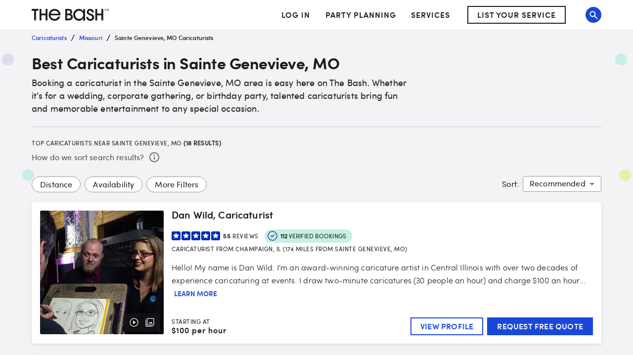

--- FILE ---
content_type: application/javascript
request_url: https://www.thebash.com/GMlC0J-6T0p-Y6skmDtcQ74S/YEVEDthDSLbN2m/cUIiJF8eWA/aV1aUG8/RFUwB
body_size: 168336
content:
(function(){if(typeof Array.prototype.entries!=='function'){Object.defineProperty(Array.prototype,'entries',{value:function(){var index=0;const array=this;return {next:function(){if(index<array.length){return {value:[index,array[index++]],done:false};}else{return {done:true};}},[Symbol.iterator]:function(){return this;}};},writable:true,configurable:true});}}());(function(){ZD();ROQ();JOQ();var Vv=function RP(vP,C5){'use strict';var Kr=RP;switch(vP){case H:{var vs=C5[NN];var Ah=C5[FM];PE.push(SE);if(UH(qv(vs,Ah))){throw new (SA[HH()[Y1(Yr)](vh,zz)])(Pk()[Mh(kZ)](UH(UH({})),E1,qt));}PE.pop();}break;case II:{var Q1=C5[NN];PE.push(AW);var WP=TW()[Hf(fR)](Rr,Jr,Uf);try{var GT=PE.length;var wT=UH({});if(Q1[PT()[zH(wE)].apply(null,[zP,qH,SZ,ZE,ZE,dz])][TW()[Hf(xT)](ZT,QF,Jt)]){var kW=Q1[Nf(typeof PT()[zH(Wf)],GF([],[][[]]))?PT()[zH(lE)](UH(UH(J5)),OF,OW,nv,TT,Ds):PT()[zH(wE)].call(null,Jv,qH,SZ,hP,Xv,dz)][zs(typeof TW()[Hf(Nz)],GF([],[][[]]))?TW()[Hf(xT)](ZT,QF,EZ):TW()[Hf(Xv)].apply(null,[Zz,nT,V5])][Pk()[Mh(ZE)](jv,KW,j1)]();var tE;return PE.pop(),tE=kW,tE;}else{var ER;return PE.pop(),ER=WP,ER;}}catch(BW){PE.splice(zZ(GT,J5),Infinity,AW);var VP;return PE.pop(),VP=WP,VP;}PE.pop();}break;case VI:{PE.push(ss);var qh=UH({});try{var gh=PE.length;var kr=UH(UH(NN));if(SA[HH()[Y1(Wf)](N5,bv)][zs(typeof Fh()[B1(Hz)],GF([],[][[]]))?Fh()[B1(rs)].apply(null,[Mk,Ev,J1,fF,OT,J5]):Fh()[B1(J5)](YE,wt,TE,br,vk,rP)]){SA[HH()[Y1(Wf)](N5,bv)][Fh()[B1(rs)](Mk,Ev,m1,Xr,OT,TT)][TW()[Hf(VW)].apply(null,[rE,G5,CF])](M1()[MF(BP)](VW,pv,m5,Nz,Ev),HH()[Y1(Os)](A5,GE));SA[zs(typeof HH()[Y1(LZ)],GF('',[][[]]))?HH()[Y1(Wf)](N5,bv):HH()[Y1(QR)].call(null,Dk,CT)][Fh()[B1(rs)].call(null,Mk,Ev,Nz,XP,OT,bt)][Pk()[Mh(Qs)].call(null,LZ,WZ,pr)](M1()[MF(BP)](VW,vH,m5,Jv,Ev));qh=UH(UH({}));}}catch(Z5){PE.splice(zZ(gh,J5),Infinity,ss);}var RE;return PE.pop(),RE=qh,RE;}break;case tw:{var ms=C5[NN];PE.push(b5);var UP=ms[zs(typeof PT()[zH(Xv)],GF(TW()[Hf(SZ)](gF,hP,GZ),[][[]]))?PT()[zH(wE)].call(null,ws,qH,SZ,lB,CF,Tz):PT()[zH(lE)](UH(J5),cH,KR,EP,qP,mt)][HH()[Y1(At)](Xz,Rh)];if(UP){var Ar=UP[Pk()[Mh(ZE)].apply(null,[kZ,KW,wR])]();var Gt;return PE.pop(),Gt=Ar,Gt;}else{var UZ;return UZ=TW()[Hf(fR)].apply(null,[pH,Jr,EP]),PE.pop(),UZ;}PE.pop();}break;case CI:{var Is=C5[NN];PE.push(J1);var CW=Nf(typeof lf()[VT(Hz)],GF(zs(typeof TW()[Hf(EZ)],GF([],[][[]]))?TW()[Hf(SZ)](Zs,hP,rs):TW()[Hf(Xv)].apply(null,[OF,Ut,zP]),[][[]]))?lf()[VT(OT)](VV,OC,nC,UH({}),D0,DX):lf()[VT(Yr)](ws,wE,lE,CZ,LW,Cv);var dU=Nf(typeof lf()[VT(QR)],GF(TW()[Hf(SZ)].apply(null,[Zs,hP,GZ]),[][[]]))?lf()[VT(OT)].apply(null,[vk,UH({}),EZ,LW,PC,rU]):lf()[VT(Yr)](ws,Wf,CZ,Z0,LW,Cv);if(Is[HH()[Y1(x6)].call(null,DY,Wd)]){var Xx=Is[HH()[Y1(x6)](DY,Wd)][zs(typeof HH()[Y1(OC)],'undefined')?HH()[Y1(VW)](k6,Px):HH()[Y1(QR)](zU,cL)](Pk()[Mh(qx)].apply(null,[ql,gx,jp]));var LY=Xx[zs(typeof Pk()[Mh(vg)],'undefined')?Pk()[Mh(fp)](UH(UH(Uf)),GZ,FV):Pk()[Mh(OT)].apply(null,[UH(Uf),Dm,bg])](zs(typeof HH()[Y1(OT)],GF('',[][[]]))?HH()[Y1(YE)](mp,VU):HH()[Y1(QR)](EU,Ug));if(LY){var wx=LY[TW()[Hf(JX)](Fl,Gx,ml)](Pk()[Mh(PL)](NL,nv,m4));if(wx){CW=LY[lf()[VT(Mk)].apply(null,[Hl,UH(J5),br,GZ,OT,l4])](wx[TW()[Hf(Ev)].call(null,RU,Xb,UH(Uf))]);dU=LY[lf()[VT(Mk)](Hl,d4,pm,vg,OT,l4)](wx[TW()[Hf(x4)].apply(null,[mJ,sd,KV])]);}}}var Bx;return Bx=HV(A9,[M1()[MF(rs)](mg,lE,x6,Z0,Db),CW,TW()[Hf(dL)].apply(null,[jJ,J1,Ux]),dU]),PE.pop(),Bx;}break;case IG:{var R6=C5[NN];PE.push(OU);if(zs(typeof SA[TW()[Hf(Yr)].call(null,Fp,TT,Tg)],HH()[Y1(SX)].call(null,Uf,Vt))&&Jp(R6[SA[TW()[Hf(Yr)](Fp,TT,c4)][Pk()[Mh(vh)](bL,A5,cF)]],null)||Jp(R6[HH()[Y1(pv)](VW,G1)],null)){var kX;return kX=SA[zs(typeof TW()[Hf(xT)],'undefined')?TW()[Hf(BP)].apply(null,[Yw,fp,m5]):TW()[Hf(Xv)](kb,s8,vh)][Nf(typeof Pk()[Mh(ql)],GF([],[][[]]))?Pk()[Mh(OT)](kZ,Ix,d0):Pk()[Mh(Fg)].call(null,UH(UH([])),Ul,MR)](R6),PE.pop(),kX;}PE.pop();}break;case tB:{var Jl=C5[NN];var l0;PE.push(nb);return l0=UH(UH(Jl[PT()[zH(wE)].call(null,Ad,qH,SZ,Ab,r4,w4)]))&&UH(UH(Jl[PT()[zH(wE)].apply(null,[Xr,qH,SZ,pm,ql,w4])][Pk()[Mh(vC)].apply(null,[hb,Ud,xb])]))&&Jl[PT()[zH(wE)](LZ,qH,SZ,wE,UH(UH(Uf)),w4)][Pk()[Mh(vC)](Nz,Ud,xb)][EC[rs]]&&Nf(Jl[PT()[zH(wE)](EZ,qH,SZ,ws,UH(UH(Uf)),w4)][Pk()[Mh(vC)].call(null,rs,Ud,xb)][Uf][Nf(typeof Pk()[Mh(Z0)],'undefined')?Pk()[Mh(OT)](tp,bd,F4):Pk()[Mh(ZE)].call(null,UH(UH({})),KW,hZ)](),TW()[Hf(sg)](DE,V4,vh))?TW()[Hf(Hz)](YH,QV,x6):Pk()[Mh(Uf)].apply(null,[XP,Ux,G1]),PE.pop(),l0;}break;case z9:{PE.push(Sm);throw new (SA[HH()[Y1(Yr)].apply(null,[vh,tr])])(HH()[Y1(xT)](Cv,YR));}break;case LI:{var Vd=C5[NN];PE.push(LZ);try{var TU=PE.length;var Dg=UH(FM);if(Nf(Vd[PT()[zH(wE)].apply(null,[GZ,qH,SZ,pv,Ad,IU])][Pk()[Mh(tp)](GZ,zx,BV)],undefined)){var lR;return lR=TW()[Hf(fR)].call(null,bg,Jr,UH({})),PE.pop(),lR;}if(Nf(Vd[PT()[zH(wE)](Ap,qH,SZ,zJ,XP,IU)][Pk()[Mh(tp)](XP,zx,BV)],UH({}))){var cb;return cb=Pk()[Mh(Uf)](vC,Ux,M4),PE.pop(),cb;}var SL;return SL=zs(typeof TW()[Hf(Q8)],GF('',[][[]]))?TW()[Hf(Hz)].call(null,f0,QV,ws):TW()[Hf(Xv)](kx,zL,UH(J5)),PE.pop(),SL;}catch(J0){PE.splice(zZ(TU,J5),Infinity,LZ);var sX;return sX=TW()[Hf(AJ)](Vl,B8,rs),PE.pop(),sX;}PE.pop();}break;case zO:{PE.push(QU);var wm=HH()[Y1(V0)].call(null,Xl,mk);var Bp=PT()[zH(nC)](XP,kU,Ab,m1,c4,Hm);for(var lx=EC[rs];HL(lx,A8);lx++)wm+=Bp[zs(typeof TW()[Hf(fp)],GF('',[][[]]))?TW()[Hf(x6)](k0,N6,m5):TW()[Hf(Xv)].call(null,gR,bU,wE)](SA[TW()[Hf(Eg)](gT,tl,CU)][zs(typeof HH()[Y1(KV)],GF('',[][[]]))?HH()[Y1(lB)](vg,Fb):HH()[Y1(QR)].apply(null,[mC,A0])](cp(SA[TW()[Hf(Eg)](gT,tl,UH(UH([])))][TW()[Hf(TT)].call(null,CC,wE,UH(UH({})))](),Bp[HH()[Y1(Uf)](EZ,cE)])));var hC;return PE.pop(),hC=wm,hC;}break;case lD:{var Zd=C5[NN];var fJ=C5[FM];PE.push(WY);var wL=fJ[TW()[Hf(Bg)](rz,nv,lB)];var DJ=fJ[TW()[Hf(YX)](Hv,x4,ZE)];var Il=fJ[M1()[MF(Eg)](TJ,EZ,x6,jd,fL)];var SU=fJ[TW()[Hf(E1)](sf,rs,vC)];var Tm=fJ[HH()[Y1(f6)](GZ,UE)];var fl=fJ[M1()[MF(wE)](f4,v6,x6,UH(J5),Z0)];var YU=fJ[HH()[Y1(l4)](cV,pL)];var WU=fJ[zs(typeof PY()[I4(J1)],GF([],[][[]]))?PY()[I4(rs)].apply(null,[ZE,VW,Eg,lJ]):PY()[I4(QR)](Xr,dL,A8,zm)];var H6;return H6=TW()[Hf(SZ)](qp,hP,pm)[Pk()[Mh(Md)].apply(null,[UH(UH(Uf)),K6,Mz])](Zd)[Pk()[Mh(Md)](bd,K6,Mz)](wL,HH()[Y1(ws)].call(null,zY,Ls))[Pk()[Mh(Md)](SX,K6,Mz)](DJ,HH()[Y1(ws)](zY,Ls))[Pk()[Mh(Md)](Md,K6,Mz)](Il,Nf(typeof HH()[Y1(Wf)],'undefined')?HH()[Y1(QR)](rp,Z0):HH()[Y1(ws)](zY,Ls))[Pk()[Mh(Md)].apply(null,[J5,K6,Mz])](SU,HH()[Y1(ws)].apply(null,[zY,Ls]))[Pk()[Mh(Md)](zP,K6,Mz)](Tm,HH()[Y1(ws)].apply(null,[zY,Ls]))[zs(typeof Pk()[Mh(vC)],GF([],[][[]]))?Pk()[Mh(Md)](Hz,K6,Mz):Pk()[Mh(OT)](qP,xY,xC)](fl,zs(typeof HH()[Y1(ws)],'undefined')?HH()[Y1(ws)](zY,Ls):HH()[Y1(QR)](sm,nY))[Pk()[Mh(Md)](bd,K6,Mz)](YU,HH()[Y1(ws)](zY,Ls))[Nf(typeof Pk()[Mh(NL)],'undefined')?Pk()[Mh(OT)](QR,B0,dz):Pk()[Mh(Md)].call(null,wY,K6,Mz)](WU,M1()[MF(LW)](cY,KV,J5,UH([]),jd)),PE.pop(),H6;}break;case Gc:{var PJ=C5[NN];var sx=C5[FM];PE.push(vL);if(Jp(typeof SA[HH()[Y1(x6)](DY,T8)][TW()[Hf(QJ)](XC,kJ,UH(J5))],HH()[Y1(SX)].call(null,Uf,jR))){SA[HH()[Y1(x6)](DY,T8)][TW()[Hf(QJ)](XC,kJ,BP)]=TW()[Hf(SZ)].apply(null,[HU,hP,UH(J5)])[Pk()[Mh(Md)](Yr,K6,Nx)](PJ,HH()[Y1(Md)](ql,OY))[Pk()[Mh(Md)](Xr,K6,Nx)](sx,zs(typeof Fh()[B1(OC)],GF(TW()[Hf(SZ)].apply(null,[HU,hP,nv]),[][[]]))?Fh()[B1(J1)](YE,DY,Lg,c4,Lg,L0):Fh()[B1(J5)](AU,VY,SX,Rd,AU,m1));}PE.pop();}break;case BA:{var Wp=C5[NN];var vp=C5[FM];PE.push(v6);if(W0(vp,null)||PV(vp,Wp[HH()[Y1(Uf)](EZ,kV)]))vp=Wp[HH()[Y1(Uf)](EZ,kV)];for(var CY=Uf,Mm=new (SA[zs(typeof TW()[Hf(ql)],GF([],[][[]]))?TW()[Hf(BP)](Fx,fp,ql):TW()[Hf(Xv)].apply(null,[LV,tL,z6])])(vp);HL(CY,vp);CY++)Mm[CY]=Wp[CY];var cx;return PE.pop(),cx=Mm,cx;}break;}};var wX=function(){return ["\x6c\x65\x6e\x67\x74\x68","\x41\x72\x72\x61\x79","\x63\x6f\x6e\x73\x74\x72\x75\x63\x74\x6f\x72","\x6e\x75\x6d\x62\x65\x72"];};var Yg=function(M0){return SA["unescape"](SA["encodeURIComponent"](M0));};var Cl=function(sU){if(sU===undefined||sU==null){return 0;}var CL=sU["replace"](/[\w\s]/gi,'');return CL["length"];};var lY=function(){return WV.apply(this,[bc,arguments]);};var G8=function(MV,El){return MV>=El;};var wv,xF,EI,sP,zD,dQ,A1,nW,Rv,JM,rT,Zr,XW,Nv,IS,GI,UE,M7,VQ,qn,Xk,Ks,Yf,QH,nw,UI,Jz,Ww,jD,FQ,QW,YM,pt,rv,x9,DK,lq,GP,QT,qw,kP,p5,Ft,fM,j9,xW,lH,RQ,VH,LT,ZZ,SW,zO,rh,Bf,Cr,zQ,Nw,zM,IF,Ns,kz,hW,MO,bw,Qz,wG,mH,MH,tT,TH,D5,Fn,YP,lk,YD,VS,VE,Ir,VB,Ys,DF,c1,xc,sr,Mt,Sf,S7,Kw,gE,xf,jP,lN,LF,vE,bI,ls,xO,XD,mZ,xr,CP,RO,wr,cS,AP,Wt,k5,Jf,EH,Vr,l7,gz,ds,mA,cB,r5,IK,BF,hT,l9,ST,DA,Lt,AB,MR,LS,Iv,vW,Mn,QN,Hs,nk,UW,cR,L,X5,BG,Dt,wO,B9,YK,Zf,CE,q1,Jk,Rt,mh,Kh,x1,rW,pk,LN,ZM,jk,bz,Pr,Ic,OQ,rc,PS,RR,cc,pF,j5,BR,ZP,wA,jS,Xw,ON,jG,YH,EF,qZ,rw,sG,bO,H5,Ph,Bs,Lf,gK,WO,tr,C1,nO,qR,JS,ZQ,LP,s5,Yh,dR,IH,WN,Wn,XG,NM,MZ,rO,AE,YB,JG,lP,mI,Y9,fQ,hh,YG,EO,hv,nI,rQ,d5,Ct,K1,zf,Lw,GW,ND,wN,zK,wI,Zq,bZ,dG,Lh,XM,OD,JP,Er,MK,Ff,gv,Nr,wz,xw,B5,pW,w9,hM,K5,Fk,Cz,Gf,cw,UD,b9,df,AS,r1,NR,Tk,lT,FH,LH,IR,BT,FR,jn,Fz,Vz,fk,Uk,mG,zz,Sz,Vf,mv,Tt,AA,Ms,OP,CM,R5,nt,mP,Pt,Ts,bk,Rz,z7,ZN,YF,t7,cG,dk,Pz,CH,st,Vk,TK,w1,Pn,Kf,Zc,tF,XZ,RZ,I1,TD,sh,dA,fz,hZ,Hc,BO,NP,Hr,vT,BH,Gh,Ec,VA,nh,Sr,UT,sv,HI,f9,OI,Oh,v7,Rk,Gn,jf,Bh,CA,kf,z5,Xt,cr,G9,tG,Ih,gk,hE,mw,Ek,EA,nc,AZ,L9,vD,qf,Vt,Ss,nR,pf,bD,Vc,YZ,rM,zk,rz,kE,Kz,YA,gs,H,Av,g1,jc,pZ,Et,TR,HF,PG,Az,j7,pn,Tq,U5,YW,I5,Fv,Zh,Un,Rs,zW,cN,V,Rq,Zt,qK,EW,LK,vR,KI,lS,Yc,tN,mz,Cs,Ws,WT,MW,rn,KP,bK,W5,Yt,G1,PH,kF,rt,GM,nf,n1,RK,qt,DE,WQ,wn,qq,SH,hD,PP,Kn,B7,Qt,RW,dP,sz,O9,Pf,jW,gI,gf,Af,lA,qE,cs,RF,An,kk,nq,Mv,sR,ks,Wk,TZ,dF,Bz,Z7,AR,kA,Jh,Dv,Tf,q5,BA,Iz,bW,mr,cf,WE,VI,JZ,E5,tv,EK,P5,wZ,Yz,Uq,Z,Sh,Js,fK,ET,fq,XB,pR,Rf,bH,rZ,pw,UR,kH,rR,JH,H7,jT,GR,OE,gP,NE,lG,TG,fs,KA,cZ,sW,D7,nH,vA,NH,mq,ME,Lv,I9,wF,zR,Gz,Ac,A9,FN,xI,AT,l1,gD,zF,EM,MM,Ez,sH,KE,Eh,VZ,dB,cz,PM,kG,DI,l5,zt,L7,Wh,vt,mk,Xh,D,xt,Dc,Ov,sT,bB,IG,Xf,tf,W9,MP,HP,U7,HE,Y5,XT,Df,ph,cT,dW,k9,hs,tH,WR,jF,TM,FK,rF,NW,Qk,D1,ZH,Vs,Tr,p1,T9,fB,gw,NQ,dE,KZ,nr,pP,UM,d9,nF,wW,JF,bf,J,Cf,Zv,Rh,Uz,Nt,RT,bT,pI,T7,th,WW,ZI,Qv,Qf,gG,xA,lv,pz,IW,wD,kh,Yv,FW,HS,fv,D9,Hh,zh,lF,N1,xE,wP,Yn,xH,R1,xv,sF,WK,ff,fr,DN,dO,sN,w5,QP,jz,Cw,Lr,MN,mT,DR,U,Q9,U9,h9,CI,N9,IE,VG,DS,x5,fW,Or,P7,PF,gr,lM,Hk,pE,DW,Vw,ZF,Uv,cW,cP,KH,fI,Hw,FP,JA,f5,w7,Xs,Sv,pG,Ls,gT,zr,Lz,Gs,M5,lt,wf,Th,MB,JI,IZ,xz,NZ,ft,tk,wh,cE,g5,I7,UF,ht,tD,XI,FF,bh,fT,Q7,Ot,vF,mN,jB,gt,kR,k1,zv,rK,OG,Uw,lr,Dz,tM,jr,SP,jH,fP,qk,pT,Q5,dr,UA,mS,tZ,Ck,vf,G,Br,O1,bP,ZR,VN,hz,QM,gH,EE,YI,dH,XH,IT,t5,DP,hF,WF,FZ,qr,VR,Bn,JT,Kv,hH,hr,vr,Uh,dh,x7,Qr,XN,Qq,ct,AH,hG,Bk,Pc,KF,OZ,Mz,v5,lW,U1,vv,mE,Hv,O5,xs,g9,QE,sE,sI,SR,Z1,mf,Jw,Vq,US,Ef,sf,vz,Zk,Jq,fS,wk,fZ,HG,tP,lO,FE,nZ,Qw,tR,FS,MT,mW,Ik,lZ,Ln,RH,f1,d7,mF,II,jw,XA,LE,DZ,Bv,Gv,Yk,Mr,QZ,Tw,CB,kT,Qh,bF,QQ,Ht,Wv,t9,NF,HT,sZ,WH,SF,dZ,qQ,xh,AG,Dr,PR,Ch,Hq,HN,GH,b1,Kk,KQ,qD,EQ,NG,If,RG,zE,rN,q7,tt,Nh,L5,sQ,dv,LI,fh,DH,HZ,HO,gq,nE,qW,qI,Tv,WB,zT,xk,gc,gB,YT,jZ,Jc,NT,Us,UB,DD,Uc,gW,SM,XF,LM,rq,qc,gZ,rf,Kt,TI,Sk,PZ,JW,ED,OR,qF,kv,bE,BQ,bc,tW,dM,ZW,TP,T5,Es,Ak,p7,mB,s7,DT,Sn,L1,rk,SS,xG,TS,lh,WA,OO,hf,Kq,W1,lD,F1,St,jQ,pB,Mf,Gk,lz,Bt,z9,js,Yq,HR,bs,X1,hK,UO,Fs,Aw,vG,nP,XE,rI,PW,jh,fw,tn,Iq,BZ,wH,QS,dI,fH,jE,WI,Oz,jN,qT,Vh,Ps,Of,DB,HW,V1,hk,vZ,GB,jA,QD,S5,nG,CG,c5,Wr,xP,TF,P1,AF,IP,Y,Ur,HB,Fr,T1,hq,BE,nB,JE,pQ,hS,cF,Lk,Nk,ps,S1,xZ,XS,kS,fE,F5,ck,Gr,Yw,Fc,Dh,PN,Wz,lQ,SN,SO,rr,MQ,n5,KT,cv,dK,J9,OH,wM,VF,It,tB,qs,kt,As,Pv,g7,dT,Cq,jt,tw,nz,rH,gQ,H1,qz,hR,Dw,Ok,FT;function JOQ(){x5=FM+qN*mO+qN*mO*mO+mO*mO*mO,JI=Gc+wB*mO,Ln=YO+wB*mO+qN*mO*mO,rO=FM+wB*mO+Gc*mO*mO,Yw=qN+ID*mO+NN*mO*mO+mO*mO*mO,Ek=YO+Gc*mO+NN*mO*mO+mO*mO*mO,Tk=bA+mO+NN*mO*mO+mO*mO*mO,bI=wB+qS*mO,Vq=qN+NN*mO+wB*mO*mO,Bk=wB+YO*mO+mO*mO+mO*mO*mO,Uv=qN+bA*mO+wB*mO*mO+mO*mO*mO,Ht=YO+NN*mO+ID*mO*mO+mO*mO*mO,IT=bA+YO*mO+NN*mO*mO+mO*mO*mO,Gr=bA+qN*mO+YO*mO*mO+mO*mO*mO,rW=qS+mO+qN*mO*mO+mO*mO*mO,sW=nN+wB*mO+ID*mO*mO+mO*mO*mO,ME=bA+qN*mO+qS*mO*mO+mO*mO*mO,XW=ID+YO*mO+qN*mO*mO+mO*mO*mO,tH=FM+mO+NN*mO*mO+mO*mO*mO,bs=qS+nN*mO+NN*mO*mO+mO*mO*mO,x1=ID+mO+mO*mO+mO*mO*mO,d7=Gc+ID*mO+ID*mO*mO,cW=FM+mO+nN*mO*mO+mO*mO*mO,RF=bA+NN*mO+ID*mO*mO+mO*mO*mO,dT=FM+qN*mO+NN*mO*mO+mO*mO*mO,II=ID+qN*mO,Hv=nN+YO*mO+Gc*mO*mO+mO*mO*mO,gw=ID+qN*mO+qN*mO*mO,fT=Gc+nN*mO+mO*mO+mO*mO*mO,vR=YO+qN*mO+qS*mO*mO+mO*mO*mO,fI=qN+bA*mO+wB*mO*mO,mI=Gc+wB*mO+Gc*mO*mO,gv=qS+qS*mO+qN*mO*mO+mO*mO*mO,BQ=qN+mO+NN*mO*mO+mO*mO*mO,bc=qS+mO,qZ=qN+nN*mO+ID*mO*mO+mO*mO*mO,Ok=YO+Gc*mO+qN*mO*mO+mO*mO*mO,mG=FM+mO+wB*mO*mO,Gn=qS+NN*mO+mO*mO+mO*mO*mO,DZ=wB+nN*mO+bA*mO*mO+mO*mO*mO,qF=nN+nN*mO+bA*mO*mO+mO*mO*mO,KH=ID+qS*mO+ID*mO*mO+mO*mO*mO,sG=qS+qN*mO+ID*mO*mO,Jf=NN+ID*mO+mO*mO+mO*mO*mO,ZZ=Gc+qN*mO+NN*mO*mO+mO*mO*mO,qW=NN+qN*mO+ID*mO*mO+mO*mO*mO,WO=FM+YO*mO+qN*mO*mO,B7=wB+wB*mO+ID*mO*mO,fH=nN+ID*mO+Gc*mO*mO+mO*mO*mO,HN=qS+ID*mO,ft=wB+Gc*mO+bA*mO*mO+mO*mO*mO,MN=FM+wB*mO+bA*mO*mO,Aw=qN+nN*mO+mO*mO,Cr=wB+YO*mO+mO*mO,kG=FM+NN*mO+mO*mO,hF=Gc+nN*mO+ID*mO*mO+mO*mO*mO,L9=NN+Gc*mO,X5=qS+nN*mO+qS*mO*mO,As=FM+Gc*mO+qN*mO*mO+mO*mO*mO,Q7=Gc+ID*mO,Sf=NN+qN*mO+NN*mO*mO+mO*mO*mO,QD=FM+mO,JA=qN+qN*mO+qN*mO*mO,nW=nN+Gc*mO+wB*mO*mO+mO*mO*mO,St=wB+mO+qN*mO*mO+mO*mO*mO,PN=bA+bA*mO+qS*mO*mO,Ts=qN+YO*mO+qN*mO*mO+mO*mO*mO,hK=qN+Gc*mO,XD=nN+qS*mO+Gc*mO*mO,FR=wB+NN*mO+mO*mO+mO*mO*mO,US=YO+qS*mO+bA*mO*mO,qI=nN+qN*mO+mO*mO,Jz=FM+YO*mO+ID*mO*mO+mO*mO*mO,rF=qS+YO*mO+ID*mO*mO+mO*mO*mO,vT=FM+NN*mO+ID*mO*mO+mO*mO*mO,Br=Gc+YO*mO+NN*mO*mO+mO*mO*mO,Pr=YO+qS*mO+wB*mO*mO+mO*mO*mO,Ez=NN+NN*mO+Gc*mO*mO,wr=qS+qS*mO+NN*mO*mO+mO*mO*mO,Iz=ID+NN*mO+mO*mO+mO*mO*mO,SP=qS+bA*mO+qN*mO*mO+mO*mO*mO,tB=qS+Gc*mO,tT=qN+nN*mO+qN*mO*mO+mO*mO*mO,Wz=qS+Gc*mO+ID*mO*mO+mO*mO*mO,LP=wB+YO*mO+wB*mO*mO+mO*mO*mO,BF=nN+NN*mO+ID*mO*mO+mO*mO*mO,cP=FM+qN*mO+mO*mO+mO*mO*mO,UW=ID+qN*mO+bA*mO*mO+mO*mO*mO,Uw=ID+mO+bA*mO*mO,g5=Gc+qS*mO+ID*mO*mO+mO*mO*mO,OZ=ID+bA*mO+NN*mO*mO+mO*mO*mO,Dh=nN+bA*mO+ID*mO*mO+mO*mO*mO,jn=FM+qN*mO,Fv=YO+qN*mO+ID*mO*mO+mO*mO*mO,xH=ID+NN*mO+YO*mO*mO+mO*mO*mO,AS=wB+wB*mO+bA*mO*mO,IW=Gc+Gc*mO+NN*mO*mO+mO*mO*mO,fM=Gc+YO*mO+ID*mO*mO,H1=nN+qN*mO+ID*mO*mO+mO*mO*mO,Fz=YO+bA*mO+mO*mO+mO*mO*mO,YW=FM+mO+Gc*mO*mO+mO*mO*mO,nq=qN+wB*mO+mO*mO,Zt=bA+Gc*mO+NN*mO*mO+mO*mO*mO,kS=FM+wB*mO+mO*mO,ND=wB+qN*mO+wB*mO*mO,An=ID+YO*mO,rQ=ID+NN*mO+Gc*mO*mO,RZ=NN+bA*mO+ID*mO*mO+mO*mO*mO,Y5=NN+Gc*mO+qS*mO*mO+mO*mO*mO,MW=NN+qS*mO+mO*mO+mO*mO*mO,Ot=Gc+qS*mO+wB*mO*mO+mO*mO*mO,rk=YO+NN*mO+Gc*mO*mO+mO*mO*mO,TI=Gc+YO*mO+qN*mO*mO,nz=wB+wB*mO+qS*mO*mO+mO*mO*mO,n1=YO+qN*mO+mO*mO+mO*mO*mO,PZ=Gc+mO+ID*mO*mO+mO*mO*mO,DD=qS+NN*mO+qN*mO*mO,ZN=bA+bA*mO+Gc*mO*mO,zK=FM+qN*mO+Gc*mO*mO,YG=qS+qS*mO+qS*mO*mO,ds=YO+wB*mO+NN*mO*mO+mO*mO*mO,OH=qN+NN*mO+bA*mO*mO+mO*mO*mO,gG=bA+nN*mO+wB*mO*mO,lr=nN+qN*mO+bA*mO*mO+mO*mO*mO,DK=qS+Gc*mO+mO*mO+mO*mO*mO,jE=ID+NN*mO+Gc*mO*mO+mO*mO*mO,WN=bA+mO+wB*mO*mO,YT=FM+YO*mO+Gc*mO*mO+mO*mO*mO,DP=Gc+Gc*mO+ID*mO*mO+mO*mO*mO,YK=YO+NN*mO+wB*mO*mO,XG=FM+NN*mO+bA*mO*mO,Qt=bA+YO*mO+qN*mO*mO+mO*mO*mO,HB=Gc+mO,gz=ID+ID*mO+wB*mO*mO+mO*mO*mO,zM=FM+YO*mO+qS*mO*mO,dZ=YO+mO+qN*mO*mO+mO*mO*mO,Hw=qS+qS*mO,WH=nN+NN*mO+YO*mO*mO+mO*mO*mO,fq=ID+wB*mO,Hq=Gc+qS*mO+mO*mO+mO*mO*mO,h9=YO+YO*mO+bA*mO*mO,p1=NN+Gc*mO+wB*mO*mO+mO*mO*mO,r5=Gc+qS*mO+NN*mO*mO+mO*mO*mO,HG=qS+YO*mO+mO*mO,HS=Gc+bA*mO+nN*mO*mO+mO*mO*mO,QS=qS+Gc*mO+NN*mO*mO+mO*mO*mO,OQ=NN+YO*mO+qN*mO*mO,KP=NN+YO*mO+qN*mO*mO+mO*mO*mO,Ww=NN+bA*mO+bA*mO*mO,fP=wB+ID*mO+mO*mO+mO*mO*mO,D1=NN+qN*mO+qN*mO*mO+mO*mO*mO,BZ=FM+mO+ID*mO*mO+mO*mO*mO,jk=bA+qN*mO+NN*mO*mO+mO*mO*mO,L7=Gc+NN*mO+mO*mO,vz=NN+YO*mO+NN*mO*mO+mO*mO*mO,f1=qS+qN*mO+mO*mO+mO*mO*mO,H5=Gc+NN*mO+mO*mO+mO*mO*mO,f5=Gc+NN*mO+NN*mO*mO+mO*mO*mO,S5=wB+NN*mO+NN*mO*mO+mO*mO*mO,WW=wB+qS*mO+ID*mO*mO+mO*mO*mO,pZ=nN+YO*mO+ID*mO*mO+mO*mO*mO,dQ=NN+bA*mO+ID*mO*mO,sN=FM+qS*mO+qN*mO*mO,vZ=Gc+nN*mO+Gc*mO*mO+mO*mO*mO,SN=bA+mO+Gc*mO*mO,wA=FM+bA*mO+qN*mO*mO,sh=ID+YO*mO+NN*mO*mO+mO*mO*mO,Wv=wB+NN*mO+wB*mO*mO+mO*mO*mO,lv=wB+bA*mO+wB*mO*mO+mO*mO*mO,tR=NN+qN*mO+nN*mO*mO+mO*mO*mO,QE=qN+qN*mO+mO*mO+mO*mO*mO,rM=nN+qN*mO+ID*mO*mO,AE=qN+qS*mO+ID*mO*mO+mO*mO*mO,AF=FM+nN*mO+qN*mO*mO+mO*mO*mO,n5=NN+mO+Gc*mO*mO+mO*mO*mO,N1=bA+bA*mO+mO*mO+mO*mO*mO,Xk=nN+mO+NN*mO*mO+mO*mO*mO,sv=bA+mO+nN*mO*mO+mO*mO*mO,NQ=qN+qS*mO+mO*mO,Lk=qN+NN*mO+mO*mO+mO*mO*mO,Wr=qS+nN*mO+wB*mO*mO+mO*mO*mO,kk=wB+YO*mO+qS*mO*mO+mO*mO*mO,wO=YO+qS*mO+wB*mO*mO,pI=qN+ID*mO+Gc*mO*mO,LN=wB+YO*mO+qN*mO*mO,Ik=qN+wB*mO+NN*mO*mO+mO*mO*mO,tD=bA+mO+qN*mO*mO,EF=nN+mO+Gc*mO*mO+mO*mO*mO,ZH=NN+Gc*mO+Gc*mO*mO+mO*mO*mO,UI=NN+YO*mO,MH=ID+nN*mO+qN*mO*mO+mO*mO*mO,rR=NN+NN*mO+Gc*mO*mO+mO*mO*mO,rw=wB+mO,hh=nN+nN*mO+nN*mO*mO+mO*mO*mO,Lh=NN+bA*mO+bA*mO*mO+mO*mO*mO,gK=qS+YO*mO+wB*mO*mO,qs=nN+ID*mO+mO*mO+mO*mO*mO,P5=YO+nN*mO+ID*mO*mO,HW=wB+bA*mO+ID*mO*mO+mO*mO*mO,Lt=qS+ID*mO+NN*mO*mO+mO*mO*mO,FE=FM+ID*mO+Gc*mO*mO+mO*mO*mO,Lz=FM+bA*mO+ID*mO*mO+mO*mO*mO,xs=bA+ID*mO+qN*mO*mO+mO*mO*mO,FW=nN+NN*mO+bA*mO*mO+mO*mO*mO,UE=nN+nN*mO+NN*mO*mO+mO*mO*mO,lO=YO+nN*mO+qN*mO*mO,nB=bA+qN*mO+qN*mO*mO,Vc=qN+ID*mO+qS*mO*mO,Rq=nN+nN*mO+qN*mO*mO,YM=qS+Gc*mO+ID*mO*mO,gr=FM+qS*mO+mO*mO+mO*mO*mO,TG=Gc+ID*mO+wB*mO*mO,IS=bA+qS*mO,nh=YO+qS*mO+qN*mO*mO+mO*mO*mO,G=qS+YO*mO+mO*mO+mO*mO*mO,nZ=NN+nN*mO,gD=nN+qN*mO+NN*mO*mO+mO*mO*mO,FH=nN+qS*mO+bA*mO*mO+mO*mO*mO,CE=qN+ID*mO+nN*mO*mO+mO*mO*mO,kF=qS+ID*mO+qN*mO*mO+mO*mO*mO,H7=qS+mO+wB*mO*mO+mO*mO*mO,PW=bA+nN*mO+NN*mO*mO+mO*mO*mO,Hh=FM+YO*mO+qN*mO*mO+mO*mO*mO,jD=NN+YO*mO+Gc*mO*mO,bD=bA+qN*mO,Ur=FM+ID*mO+NN*mO*mO+mO*mO*mO,lG=bA+mO+mO*mO,Yn=nN+wB*mO+bA*mO*mO,BA=bA+ID*mO,lz=YO+ID*mO+bA*mO*mO+mO*mO*mO,rK=qN+bA*mO,b9=ID+qS*mO+wB*mO*mO,wZ=wB+ID*mO+ID*mO*mO+mO*mO*mO,xw=qN+NN*mO+qS*mO*mO,JT=Gc+nN*mO+qN*mO*mO+mO*mO*mO,tZ=YO+Gc*mO+mO*mO+mO*mO*mO,nO=Gc+qN*mO+mO*mO,DN=qS+qN*mO,fs=qN+qN*mO+nN*mO*mO+mO*mO*mO,Vk=ID+qN*mO+qN*mO*mO+mO*mO*mO,N9=YO+mO+ID*mO*mO+bA*mO*mO*mO+Gc*mO*mO*mO*mO,nR=FM+mO+qS*mO*mO+mO*mO*mO,RW=wB+bA*mO+mO*mO+mO*mO*mO,k1=nN+qS*mO+NN*mO*mO+mO*mO*mO,Rf=NN+wB*mO+mO*mO+mO*mO*mO,PS=wB+nN*mO+qN*mO*mO,zE=ID+wB*mO+wB*mO*mO+mO*mO*mO,Tt=ID+wB*mO+nN*mO*mO+mO*mO*mO,jG=ID+NN*mO+ID*mO*mO,z7=NN+ID*mO+Gc*mO*mO,cs=Gc+qN*mO+ID*mO*mO+mO*mO*mO,Vf=wB+qN*mO+nN*mO*mO+mO*mO*mO,Mn=FM+mO+qN*mO*mO,Ir=wB+Gc*mO+YO*mO*mO+mO*mO*mO,W1=NN+mO+qS*mO*mO+mO*mO*mO,Uq=NN+mO+ID*mO*mO,Qv=FM+mO+wB*mO*mO+mO*mO*mO,GP=nN+mO+qN*mO*mO+mO*mO*mO,MK=bA+NN*mO+ID*mO*mO,hv=qN+NN*mO+qS*mO*mO+mO*mO*mO,z9=nN+wB*mO,UT=Gc+bA*mO+NN*mO*mO+mO*mO*mO,Ss=bA+qN*mO+qN*mO*mO+mO*mO*mO,NT=NN+bA*mO+qN*mO*mO+mO*mO*mO,AA=wB+bA*mO+wB*mO*mO,qz=YO+Gc*mO+wB*mO*mO+mO*mO*mO,VI=FM+ID*mO,rH=bA+qN*mO+ID*mO*mO+mO*mO*mO,pG=ID+ID*mO+Gc*mO*mO,XE=Gc+bA*mO+YO*mO*mO+mO*mO*mO,UO=Gc+qN*mO+qN*mO*mO,DR=qN+wB*mO+ID*mO*mO+mO*mO*mO,K1=FM+mO+bA*mO*mO+mO*mO*mO,Xf=qN+wB*mO+qN*mO*mO+mO*mO*mO,cF=nN+qN*mO+Gc*mO*mO+mO*mO*mO,Rt=NN+Gc*mO+mO*mO+mO*mO*mO,t7=qN+qS*mO+ID*mO*mO,r1=ID+ID*mO+qN*mO*mO+mO*mO*mO,cc=YO+YO*mO+qN*mO*mO,Bz=Gc+nN*mO+wB*mO*mO+mO*mO*mO,WB=bA+ID*mO+Gc*mO*mO+Gc*mO*mO*mO+bA*mO*mO*mO*mO,xG=YO+wB*mO+bA*mO*mO,R1=bA+ID*mO+wB*mO*mO+mO*mO*mO,Kw=qN+qS*mO,pz=bA+NN*mO+wB*mO*mO+mO*mO*mO,xv=nN+qS*mO+ID*mO*mO+mO*mO*mO,KF=NN+ID*mO+Gc*mO*mO+mO*mO*mO,mv=nN+wB*mO+NN*mO*mO+mO*mO*mO,TR=wB+qS*mO+mO*mO+mO*mO*mO,st=bA+YO*mO+mO*mO+mO*mO*mO,Yc=bA+bA*mO+ID*mO*mO,IG=ID+Gc*mO,LH=ID+wB*mO+Gc*mO*mO+mO*mO*mO,Qk=FM+NN*mO+mO*mO+mO*mO*mO,pF=NN+ID*mO+NN*mO*mO+mO*mO*mO,Ak=wB+qN*mO+wB*mO*mO+mO*mO*mO,jf=NN+bA*mO+NN*mO*mO+mO*mO*mO,zW=qS+wB*mO+wB*mO*mO+mO*mO*mO,RT=FM+ID*mO+mO*mO+mO*mO*mO,hM=Gc+bA*mO+qN*mO*mO,CI=nN+ID*mO,Tf=wB+nN*mO+wB*mO*mO+mO*mO*mO,Vw=NN+NN*mO+mO*mO,CB=NN+mO+mO*mO+mO*mO*mO,Jc=qS+bA*mO,pE=NN+qS*mO+Gc*mO*mO+mO*mO*mO,dr=qS+NN*mO+qN*mO*mO+mO*mO*mO,qt=Gc+ID*mO+qN*mO*mO+mO*mO*mO,AT=ID+qS*mO+qS*mO*mO+mO*mO*mO,Ks=FM+YO*mO+mO*mO+mO*mO*mO,Kh=YO+Gc*mO+Gc*mO*mO+mO*mO*mO,lN=FM+nN*mO+ID*mO*mO+mO*mO*mO,qQ=FM+qS*mO,xA=nN+qS*mO,M7=wB+nN*mO,SR=FM+qS*mO+qN*mO*mO+mO*mO*mO,Or=qS+Gc*mO+bA*mO*mO+mO*mO*mO,tr=qS+bA*mO+mO*mO+mO*mO*mO,jz=qS+mO+Gc*mO*mO+mO*mO*mO,B9=FM+ID*mO+mO*mO,mA=nN+mO+qS*mO*mO,BT=qN+ID*mO+ID*mO*mO+mO*mO*mO,d9=YO+qN*mO+wB*mO*mO+NN*mO*mO*mO+mO*mO*mO*mO,F5=ID+qS*mO+bA*mO*mO+mO*mO*mO,YB=YO+NN*mO+qS*mO*mO,wP=YO+nN*mO+qS*mO*mO+mO*mO*mO,W9=qS+wB*mO,fQ=FM+bA*mO+wB*mO*mO,VA=FM+mO+ID*mO*mO,GB=Gc+nN*mO,sR=wB+qS*mO+NN*mO*mO+mO*mO*mO,Oh=qN+qN*mO+wB*mO*mO+mO*mO*mO,cE=wB+NN*mO+Gc*mO*mO+mO*mO*mO,QZ=ID+NN*mO+wB*mO*mO+mO*mO*mO,Rv=ID+YO*mO+ID*mO*mO+mO*mO*mO,MZ=bA+ID*mO+mO*mO+mO*mO*mO,FF=ID+bA*mO+mO*mO+mO*mO*mO,I5=qN+mO+ID*mO*mO+mO*mO*mO,KT=wB+YO*mO+bA*mO*mO+mO*mO*mO,Jq=ID+bA*mO+mO*mO,QM=Gc+qS*mO+qS*mO*mO,Vr=FM+YO*mO+NN*mO*mO+mO*mO*mO,tn=FM+wB*mO,RR=qS+qN*mO+qN*mO*mO+mO*mO*mO,ZR=qN+qN*mO+NN*mO*mO+mO*mO*mO,hR=nN+NN*mO+wB*mO*mO+mO*mO*mO,OR=ID+ID*mO+bA*mO*mO+mO*mO*mO,LE=YO+qN*mO+wB*mO*mO+mO*mO*mO,c1=NN+nN*mO+NN*mO*mO+mO*mO*mO,ls=qN+qN*mO+bA*mO*mO+mO*mO*mO,ZW=wB+mO+NN*mO*mO+mO*mO*mO,TF=nN+Gc*mO+NN*mO*mO+mO*mO*mO,bE=Gc+NN*mO+qS*mO*mO+mO*mO*mO,gc=wB+ID*mO+NN*mO*mO+mO*mO*mO,Y9=nN+nN*mO+qS*mO*mO,Rh=nN+ID*mO+qN*mO*mO+mO*mO*mO,AH=FM+NN*mO+Gc*mO*mO+mO*mO*mO,VS=YO+ID*mO,DA=NN+ID*mO,JE=qN+YO*mO+NN*mO*mO+mO*mO*mO,Sk=bA+qS*mO+nN*mO*mO+mO*mO*mO,TP=qN+YO*mO+wB*mO*mO+mO*mO*mO,ZF=bA+qS*mO+qS*mO*mO+mO*mO*mO,Ck=nN+ID*mO+bA*mO*mO+mO*mO*mO,T7=nN+qN*mO+Gc*mO*mO,RQ=qN+mO+mO*mO,L1=NN+wB*mO+NN*mO*mO+mO*mO*mO,Pz=qN+ID*mO+wB*mO*mO+mO*mO*mO,Cw=Gc+YO*mO+Gc*mO*mO,WR=Gc+wB*mO+qS*mO*mO+mO*mO*mO,VQ=qS+ID*mO+ID*mO*mO,gZ=wB+Gc*mO+NN*mO*mO+mO*mO*mO,tW=wB+qN*mO+qN*mO*mO+mO*mO*mO,Nh=bA+bA*mO+qN*mO*mO+mO*mO*mO,mT=ID+NN*mO+nN*mO*mO+mO*mO*mO,ZP=NN+ID*mO+qS*mO*mO+mO*mO*mO,Qr=FM+Gc*mO+wB*mO*mO+mO*mO*mO,lS=YO+bA*mO+wB*mO*mO,W5=YO+NN*mO+mO*mO+mO*mO*mO,IZ=NN+qS*mO+bA*mO*mO+mO*mO*mO,b1=YO+nN*mO+mO*mO+mO*mO*mO,HR=ID+qN*mO+Gc*mO*mO+mO*mO*mO,Yz=wB+NN*mO+qS*mO*mO+mO*mO*mO,wh=qN+mO+bA*mO*mO+mO*mO*mO,rZ=qN+qN*mO+qN*mO*mO+mO*mO*mO,rn=bA+ID*mO+ID*mO*mO,Az=qS+qN*mO+Gc*mO*mO+mO*mO*mO,VZ=Gc+qN*mO+qS*mO*mO+mO*mO*mO,xf=qS+bA*mO+NN*mO*mO+mO*mO*mO,ks=nN+NN*mO+qN*mO*mO+mO*mO*mO,CP=YO+wB*mO+qS*mO*mO+mO*mO*mO,I7=wB+NN*mO+mO*mO,Vz=YO+YO*mO+bA*mO*mO+mO*mO*mO,df=bA+wB*mO+wB*mO*mO+mO*mO*mO,IF=NN+YO*mO+mO*mO+mO*mO*mO,V1=ID+mO+YO*mO*mO+mO*mO*mO,MO=qN+bA*mO+NN*mO*mO+mO*mO*mO,Qz=wB+qN*mO+ID*mO*mO+mO*mO*mO,jW=qN+bA*mO+mO*mO+mO*mO*mO,AB=nN+nN*mO+mO*mO,Kq=bA+YO*mO,JW=wB+qN*mO+mO*mO+mO*mO*mO,XB=qS+Gc*mO+wB*mO*mO,nr=qN+mO+qS*mO*mO+mO*mO*mO,pQ=FM+nN*mO,hW=qN+nN*mO+wB*mO*mO+mO*mO*mO,Xt=qN+wB*mO+Gc*mO*mO+mO*mO*mO,sz=NN+qS*mO+wB*mO*mO+mO*mO*mO,WK=YO+bA*mO+Gc*mO*mO,JH=qN+bA*mO+qN*mO*mO+mO*mO*mO,Jw=qS+NN*mO+bA*mO*mO,O1=Gc+bA*mO+mO*mO+mO*mO*mO,zt=YO+YO*mO+mO*mO+mO*mO*mO,UM=YO+nN*mO+qN*mO*mO+mO*mO*mO,Mt=YO+nN*mO+wB*mO*mO,NP=NN+mO+wB*mO*mO+mO*mO*mO,qq=FM+nN*mO+Gc*mO*mO,wM=NN+Gc*mO+YO*mO*mO+mO*mO*mO,Hs=nN+wB*mO+wB*mO*mO+mO*mO*mO,tG=FM+nN*mO+mO*mO,Cz=FM+nN*mO+qS*mO*mO+mO*mO*mO,bz=qN+mO+mO*mO+mO*mO*mO,EH=NN+qS*mO+qN*mO*mO+mO*mO*mO,IP=ID+Gc*mO+wB*mO*mO+mO*mO*mO,tN=NN+qN*mO+ID*mO*mO,BG=FM+bA*mO+ID*mO*mO,pk=ID+bA*mO+ID*mO*mO+mO*mO*mO,Pv=FM+bA*mO+qN*mO*mO+mO*mO*mO,Dt=ID+NN*mO+qS*mO*mO+mO*mO*mO,Zr=qN+nN*mO+NN*mO*mO+mO*mO*mO,GI=NN+qN*mO+mO*mO,AZ=Gc+NN*mO+qN*mO*mO+mO*mO*mO,pW=FM+YO*mO+bA*mO*mO+mO*mO*mO,Gk=qN+qS*mO+qN*mO*mO+mO*mO*mO,Et=nN+ID*mO+ID*mO*mO+mO*mO*mO,Bh=qS+nN*mO+qN*mO*mO+mO*mO*mO,zv=Gc+bA*mO+qN*mO*mO+mO*mO*mO,xh=qS+YO*mO+qS*mO*mO+mO*mO*mO,FN=bA+ID*mO+bA*mO*mO,l5=qS+nN*mO+Gc*mO*mO+mO*mO*mO,WF=bA+qS*mO+bA*mO*mO+mO*mO*mO,kt=nN+wB*mO+qN*mO*mO+mO*mO*mO,Sh=NN+Gc*mO+NN*mO*mO+mO*mO*mO,mP=qN+Gc*mO+mO*mO+mO*mO*mO,bO=FM+qN*mO+mO*mO,DE=nN+qN*mO+qS*mO*mO+mO*mO*mO,O5=ID+Gc*mO+ID*mO*mO+mO*mO*mO,dR=ID+wB*mO+ID*mO*mO+mO*mO*mO,jr=YO+wB*mO+nN*mO*mO+mO*mO*mO,ON=NN+wB*mO,jZ=YO+qS*mO+ID*mO*mO+mO*mO*mO,xt=ID+mO+wB*mO*mO+mO*mO*mO,Rs=qN+ID*mO+qN*mO*mO+mO*mO*mO,A1=FM+nN*mO+NN*mO*mO+mO*mO*mO,hZ=YO+NN*mO+qN*mO*mO+mO*mO*mO,Y=Gc+nN*mO+qN*mO*mO,nc=YO+bA*mO+NN*mO*mO+mO*mO*mO,TZ=wB+bA*mO+bA*mO*mO+mO*mO*mO,VB=nN+qN*mO,YD=YO+mO+qS*mO*mO,Nk=ID+nN*mO+Gc*mO*mO+mO*mO*mO,Pc=nN+ID*mO+mO*mO,P1=YO+bA*mO+qN*mO*mO+mO*mO*mO,Kk=ID+qN*mO+mO*mO+mO*mO*mO,T1=NN+qS*mO+ID*mO*mO+mO*mO*mO,M5=wB+ID*mO+wB*mO*mO+mO*mO*mO,QT=ID+Gc*mO+NN*mO*mO+mO*mO*mO,YI=bA+qS*mO+qS*mO*mO,LM=nN+mO+qN*mO*mO,I1=Gc+mO+nN*mO*mO+mO*mO*mO,Df=ID+qN*mO+wB*mO*mO+mO*mO*mO,nE=NN+wB*mO+ID*mO*mO+mO*mO*mO,Bv=NN+bA*mO+YO*mO*mO+mO*mO*mO,Lr=qN+YO*mO+ID*mO*mO+mO*mO*mO,sH=FM+bA*mO+NN*mO*mO+mO*mO*mO,DI=qN+qN*mO+qS*mO*mO,nP=FM+bA*mO+bA*mO*mO+mO*mO*mO,lP=bA+mO+bA*mO*mO+mO*mO*mO,q7=Gc+ID*mO+qN*mO*mO,GM=FM+YO*mO+mO*mO,HO=nN+NN*mO+NN*mO*mO+mO*mO*mO,mB=qS+ID*mO+mO*mO,hD=FM+NN*mO+qN*mO*mO,w5=Gc+bA*mO+wB*mO*mO+mO*mO*mO,GW=nN+wB*mO+Gc*mO*mO+mO*mO*mO,WI=nN+mO+wB*mO*mO,RG=Gc+nN*mO+qS*mO*mO,Nw=Gc+ID*mO+qS*mO*mO,sQ=qN+YO*mO+bA*mO*mO,Dz=nN+mO+qS*mO*mO+mO*mO*mO,DW=YO+YO*mO+ID*mO*mO+mO*mO*mO,Tq=nN+Gc*mO+Gc*mO*mO,cz=ID+bA*mO+qN*mO*mO+mO*mO*mO,dP=NN+mO+qN*mO*mO+mO*mO*mO,Xw=FM+NN*mO+qS*mO*mO,WE=wB+qS*mO+Gc*mO*mO+mO*mO*mO,w7=NN+mO+mO*mO,ht=wB+bA*mO+qN*mO*mO+mO*mO*mO,TM=qS+qN*mO+mO*mO,CH=qS+NN*mO+Gc*mO*mO+mO*mO*mO,Z=nN+qS*mO+ID*mO*mO,Hc=YO+ID*mO+qS*mO*mO,O9=qN+ID*mO,bW=nN+wB*mO+YO*mO*mO+mO*mO*mO,JZ=nN+qN*mO+mO*mO+mO*mO*mO,Ic=FM+mO+Gc*mO*mO,vt=qN+nN*mO+bA*mO*mO+mO*mO*mO,WQ=NN+Gc*mO+wB*mO*mO,gI=ID+ID*mO,tw=ID+mO,WT=bA+mO+ID*mO*mO+mO*mO*mO,K5=FM+qS*mO+wB*mO*mO+mO*mO*mO,EK=Gc+bA*mO+bA*mO*mO,U9=bA+qS*mO+qN*mO*mO,v7=wB+bA*mO+NN*mO*mO+mO*mO*mO,wz=Gc+ID*mO+bA*mO*mO+mO*mO*mO,wf=Gc+YO*mO+mO*mO+mO*mO*mO,Wt=Gc+mO+mO*mO+mO*mO*mO,dO=Gc+ID*mO+Gc*mO*mO+Gc*mO*mO*mO+bA*mO*mO*mO*mO,nk=bA+nN*mO+mO*mO+mO*mO*mO,wk=wB+mO+mO*mO+mO*mO*mO,rr=nN+Gc*mO+Gc*mO*mO+mO*mO*mO,T5=YO+bA*mO+nN*mO*mO+mO*mO*mO,lW=NN+ID*mO+ID*mO*mO+mO*mO*mO,sI=wB+ID*mO,Cf=qS+Gc*mO+wB*mO*mO+mO*mO*mO,jc=YO+ID*mO+bA*mO*mO,Rz=Gc+Gc*mO+wB*mO*mO+mO*mO*mO,SO=FM+qN*mO+qS*mO*mO,dM=qN+Gc*mO+wB*mO*mO,mN=YO+qN*mO+ID*mO*mO+ID*mO*mO*mO,rv=FM+ID*mO+qN*mO*mO+mO*mO*mO,R5=qN+mO+qN*mO*mO+mO*mO*mO,Zh=NN+YO*mO+ID*mO*mO+mO*mO*mO,Xh=qN+Gc*mO+wB*mO*mO+mO*mO*mO,Iv=wB+NN*mO+qN*mO*mO+mO*mO*mO,fk=YO+YO*mO+qN*mO*mO+mO*mO*mO,OO=Gc+YO*mO+mO*mO,sT=bA+YO*mO+Gc*mO*mO+mO*mO*mO,bT=ID+NN*mO+NN*mO*mO+mO*mO*mO,VN=wB+YO*mO+Gc*mO*mO,RK=YO+ID*mO+wB*mO*mO,kT=bA+qS*mO+ID*mO*mO+mO*mO*mO,s5=Gc+bA*mO+bA*mO*mO+mO*mO*mO,mz=ID+ID*mO+ID*mO*mO+mO*mO*mO,mE=Gc+qS*mO+bA*mO*mO+mO*mO*mO,ET=NN+bA*mO+Gc*mO*mO+mO*mO*mO,Q9=wB+nN*mO+bA*mO*mO,mW=bA+qS*mO+qN*mO*mO+mO*mO*mO,VF=bA+ID*mO+ID*mO*mO+mO*mO*mO,dG=qS+Gc*mO+qN*mO*mO,nH=ID+wB*mO+mO*mO+mO*mO*mO,lD=NN+qN*mO,qf=wB+NN*mO+nN*mO*mO+mO*mO*mO,TS=qS+mO+Gc*mO*mO,Rk=YO+ID*mO+wB*mO*mO+mO*mO*mO,qT=YO+qN*mO+Gc*mO*mO+mO*mO*mO,Ms=bA+Gc*mO+mO*mO+mO*mO*mO,pB=bA+NN*mO+qN*mO*mO,Sv=qS+NN*mO+bA*mO*mO+mO*mO*mO,Us=YO+mO+bA*mO*mO+mO*mO*mO,XS=ID+NN*mO+qS*mO*mO,OG=ID+wB*mO+wB*mO*mO,hr=wB+ID*mO+qN*mO*mO+mO*mO*mO,zT=wB+wB*mO+mO*mO,Lf=NN+nN*mO+Gc*mO*mO+mO*mO*mO,g9=qN+ID*mO+mO*mO,JF=qN+nN*mO+mO*mO+mO*mO*mO,Ch=bA+mO+wB*mO*mO+mO*mO*mO,TK=nN+bA*mO+bA*mO*mO,KI=FM+qN*mO+wB*mO*mO,IE=YO+NN*mO+NN*mO*mO+mO*mO*mO,X1=YO+qN*mO+qN*mO*mO+mO*mO*mO,GR=Gc+NN*mO+wB*mO*mO+mO*mO*mO,cf=qS+wB*mO+mO*mO+mO*mO*mO,lT=qN+bA*mO+bA*mO*mO+mO*mO*mO,Bt=wB+nN*mO+qN*mO*mO+mO*mO*mO,Wk=ID+bA*mO+wB*mO*mO+mO*mO*mO,NM=qS+qS*mO+bA*mO*mO,FP=NN+nN*mO+wB*mO*mO+mO*mO*mO,zD=YO+YO*mO+mO*mO,fZ=qS+wB*mO+qS*mO*mO+mO*mO*mO,gQ=FM+Gc*mO+qS*mO*mO,kH=wB+Gc*mO+Gc*mO*mO+mO*mO*mO,L=FM+mO+qS*mO*mO,HT=NN+YO*mO+wB*mO*mO+mO*mO*mO,YA=NN+mO+qS*mO*mO,kf=YO+bA*mO+qS*mO*mO+mO*mO*mO,XZ=bA+YO*mO+nN*mO*mO+mO*mO*mO,wW=qN+bA*mO+ID*mO*mO+mO*mO*mO,ZQ=YO+qS*mO+mO*mO,IR=FM+NN*mO+NN*mO*mO+mO*mO*mO,OD=YO+wB*mO,Sz=qN+nN*mO+Gc*mO*mO,zR=ID+NN*mO+ID*mO*mO+mO*mO*mO,cR=Gc+ID*mO+NN*mO*mO+mO*mO*mO,XF=qS+qS*mO+wB*mO*mO+mO*mO*mO,HI=nN+Gc*mO,sE=Gc+wB*mO+Gc*mO*mO+mO*mO*mO,ct=FM+wB*mO+qN*mO*mO+mO*mO*mO,LI=YO+qN*mO,wH=nN+YO*mO+qS*mO*mO+mO*mO*mO,UB=wB+Gc*mO+ID*mO*mO,hT=YO+qS*mO+bA*mO*mO+mO*mO*mO,fz=FM+qS*mO+bA*mO*mO+mO*mO*mO,g1=YO+bA*mO+Gc*mO*mO+mO*mO*mO,PH=NN+qN*mO+bA*mO*mO+mO*mO*mO,qD=bA+Gc*mO,rN=qS+mO+NN*mO*mO+mO*mO*mO,lZ=FM+ID*mO+bA*mO*mO+mO*mO*mO,qc=wB+NN*mO+ID*mO*mO,LT=NN+ID*mO+qN*mO*mO+mO*mO*mO,YP=ID+qS*mO+Gc*mO*mO+mO*mO*mO,S7=qS+bA*mO+ID*mO*mO,Jh=Gc+ID*mO+Gc*mO*mO+mO*mO*mO,Es=bA+mO+Gc*mO*mO+mO*mO*mO,EQ=nN+bA*mO,zr=bA+ID*mO+Gc*mO*mO+mO*mO*mO,xF=qN+YO*mO+bA*mO*mO+mO*mO*mO,TD=nN+NN*mO+bA*mO*mO,Un=Gc+Gc*mO,nf=wB+qN*mO+bA*mO*mO+mO*mO*mO,x9=Gc+mO+ID*mO*mO,EA=wB+qS*mO+qS*mO*mO,ZI=YO+qS*mO+ID*mO*mO,Js=ID+ID*mO+nN*mO*mO+mO*mO*mO,Zq=bA+YO*mO+qN*mO*mO,ED=ID+nN*mO+qS*mO*mO,z5=bA+nN*mO+qS*mO*mO+mO*mO*mO,Ws=Gc+wB*mO+qN*mO*mO+mO*mO*mO,LF=NN+qS*mO+NN*mO*mO+mO*mO*mO,Gf=qN+ID*mO+mO*mO+mO*mO*mO,pR=NN+ID*mO+bA*mO*mO+mO*mO*mO,vE=FM+qS*mO+ID*mO*mO+mO*mO*mO,bh=NN+wB*mO+wB*mO*mO+mO*mO*mO,d5=ID+mO+qN*mO*mO+mO*mO*mO,QH=NN+nN*mO+mO*mO+mO*mO*mO,wF=ID+qS*mO+mO*mO+mO*mO*mO,XN=qS+YO*mO+Gc*mO*mO,zh=qN+bA*mO+Gc*mO*mO+mO*mO*mO,zk=qS+bA*mO+qS*mO*mO+mO*mO*mO,FQ=qN+bA*mO+mO*mO,tP=nN+mO+nN*mO*mO+mO*mO*mO,gW=FM+Gc*mO+ID*mO*mO+mO*mO*mO,Kz=YO+Gc*mO+ID*mO*mO+mO*mO*mO,Xs=nN+YO*mO+wB*mO*mO+mO*mO*mO,t9=qS+NN*mO+mO*mO,mq=nN+ID*mO+wB*mO*mO+mO*mO*mO,pw=nN+YO*mO,YZ=qS+nN*mO+mO*mO+mO*mO*mO,FK=Gc+Gc*mO+bA*mO*mO,FZ=qN+qS*mO+Gc*mO*mO+mO*mO*mO,zz=wB+Gc*mO+mO*mO+mO*mO*mO,jB=nN+nN*mO+wB*mO*mO+mO*mO*mO,UA=bA+nN*mO+wB*mO*mO+mO*mO*mO,J9=bA+qS*mO+ID*mO*mO,Fn=FM+qN*mO+qN*mO*mO,Ys=YO+wB*mO+mO*mO+mO*mO*mO,NF=nN+bA*mO+bA*mO*mO+mO*mO*mO,S1=Gc+YO*mO+Gc*mO*mO+mO*mO*mO,jH=wB+ID*mO+Gc*mO*mO+mO*mO*mO,tk=ID+bA*mO+qS*mO*mO+mO*mO*mO,mw=nN+YO*mO+wB*mO*mO,Qq=nN+mO,wD=FM+wB*mO+wB*mO*mO,p5=Gc+ID*mO+qS*mO*mO+mO*mO*mO,C1=YO+qN*mO+bA*mO*mO+mO*mO*mO,XM=wB+qN*mO+NN*mO*mO+mO*mO*mO,k9=FM+mO+bA*mO*mO,w1=FM+qN*mO+nN*mO*mO+mO*mO*mO,Qh=wB+ID*mO+mO*mO,qn=NN+NN*mO+qS*mO*mO,Uk=ID+nN*mO+NN*mO*mO+mO*mO*mO,hk=bA+YO*mO+bA*mO*mO+mO*mO*mO,AG=YO+bA*mO+qN*mO*mO,dA=NN+qN*mO+wB*mO*mO+mO*mO*mO,TH=qS+wB*mO+NN*mO*mO+mO*mO*mO,nI=FM+bA*mO+bA*mO*mO,jN=bA+mO+ID*mO*mO,YH=bA+wB*mO+Gc*mO*mO+mO*mO*mO,Qw=qN+mO+qN*mO*mO,J=bA+YO*mO+qN*mO*mO+Gc*mO*mO*mO+Gc*mO*mO*mO*mO,pT=NN+NN*mO+wB*mO*mO+mO*mO*mO,gP=YO+NN*mO+bA*mO*mO+mO*mO*mO,jh=bA+Gc*mO+Gc*mO*mO+mO*mO*mO,DS=wB+Gc*mO+wB*mO*mO,cw=qS+qS*mO+wB*mO*mO,Dc=wB+ID*mO+ID*mO*mO,Gs=wB+mO+qS*mO*mO+mO*mO*mO,HP=FM+qN*mO+ID*mO*mO+mO*mO*mO,xP=bA+bA*mO+wB*mO*mO+mO*mO*mO,Zf=FM+wB*mO+NN*mO*mO+mO*mO*mO,zQ=nN+YO*mO+qS*mO*mO,jF=YO+ID*mO+NN*mO*mO+mO*mO*mO,nG=wB+NN*mO+qS*mO*mO,c5=wB+wB*mO+qN*mO*mO+mO*mO*mO,DT=Gc+nN*mO+NN*mO*mO+mO*mO*mO,mf=qS+qN*mO+nN*mO*mO+mO*mO*mO,Iq=qN+mO,xz=qS+YO*mO+Gc*mO*mO+mO*mO*mO,lA=nN+YO*mO+NN*mO*mO+mO*mO*mO,Lv=Gc+bA*mO+qS*mO*mO+mO*mO*mO,Tw=qN+YO*mO,mF=ID+Gc*mO+Gc*mO*mO+mO*mO*mO,bk=NN+bA*mO+qS*mO*mO+mO*mO*mO,Av=wB+qS*mO+wB*mO*mO+mO*mO*mO,cB=NN+nN*mO+wB*mO*mO,DB=ID+Gc*mO+Gc*mO*mO,D5=YO+YO*mO+nN*mO*mO+mO*mO*mO,dK=nN+mO+mO*mO,Yk=FM+wB*mO+Gc*mO*mO+mO*mO*mO,Wh=NN+mO+YO*mO*mO+mO*mO*mO,wN=nN+bA*mO+ID*mO*mO,KZ=bA+wB*mO+NN*mO*mO+mO*mO*mO,vW=FM+nN*mO+wB*mO*mO+mO*mO*mO,gT=qS+Gc*mO+Gc*mO*mO+mO*mO*mO,PM=NN+bA*mO+qN*mO*mO,Q5=Gc+wB*mO+NN*mO*mO+mO*mO*mO,IK=ID+NN*mO+wB*mO*mO,q5=bA+wB*mO+qN*mO*mO+mO*mO*mO,Fk=Gc+Gc*mO+qN*mO*mO+mO*mO*mO,EM=NN+qS*mO+qN*mO*mO,XH=Gc+qS*mO+Gc*mO*mO+mO*mO*mO,gk=YO+NN*mO+wB*mO*mO+mO*mO*mO,CA=FM+nN*mO+qN*mO*mO,v5=FM+nN*mO+bA*mO*mO+mO*mO*mO,th=ID+ID*mO+mO*mO+mO*mO*mO,JG=bA+Gc*mO+wB*mO*mO+mO*mO*mO,gs=FM+wB*mO+ID*mO*mO+mO*mO*mO,lH=Gc+YO*mO+qN*mO*mO+mO*mO*mO,dB=FM+Gc*mO+NN*mO*mO+mO*mO*mO,sr=qN+mO+Gc*mO*mO,SH=nN+NN*mO+mO*mO+mO*mO*mO,Zk=bA+Gc*mO+YO*mO*mO+mO*mO*mO,QW=YO+wB*mO+qN*mO*mO+mO*mO*mO,PG=Gc+qS*mO+Gc*mO*mO,bK=qN+nN*mO,tF=qS+Gc*mO+qN*mO*mO+mO*mO*mO,Bs=qN+qN*mO+ID*mO*mO+mO*mO*mO,rt=bA+qS*mO+Gc*mO*mO+mO*mO*mO,xI=FM+wB*mO+qN*mO*mO,fS=FM+bA*mO,kz=wB+qN*mO+Gc*mO*mO+mO*mO*mO,Yq=bA+YO*mO+Gc*mO*mO,JM=wB+mO+ID*mO*mO,cr=ID+mO+Gc*mO*mO+mO*mO*mO,wI=NN+ID*mO+ID*mO*mO,PR=YO+ID*mO+mO*mO+mO*mO*mO,MB=Gc+qN*mO,fK=NN+wB*mO+mO*mO,L5=qS+bA*mO+Gc*mO*mO+mO*mO*mO,rh=NN+Gc*mO+ID*mO*mO+mO*mO*mO,wG=FM+ID*mO+qN*mO*mO,VH=qS+NN*mO+NN*mO*mO+mO*mO*mO,nF=ID+YO*mO+qN*mO*mO,IH=YO+YO*mO+Gc*mO*mO+mO*mO*mO,xZ=ID+qN*mO+ID*mO*mO+mO*mO*mO,If=FM+wB*mO+nN*mO*mO+mO*mO*mO,xr=bA+Gc*mO+bA*mO*mO+mO*mO*mO,NZ=qS+ID*mO+YO*mO*mO+mO*mO*mO,U1=ID+nN*mO+ID*mO*mO+mO*mO*mO,H=bA+mO,bH=wB+qN*mO+YO*mO*mO+mO*mO*mO,Dv=wB+wB*mO+wB*mO*mO+mO*mO*mO,sF=qS+qN*mO+wB*mO*mO+mO*mO*mO,fr=YO+nN*mO+ID*mO*mO+mO*mO*mO,hz=YO+NN*mO+YO*mO*mO+mO*mO*mO,l1=ID+qS*mO+NN*mO*mO+mO*mO*mO,D9=ID+YO*mO+bA*mO*mO,cS=NN+Gc*mO+bA*mO*mO,dI=NN+Gc*mO+mO*mO,bB=qN+mO+ID*mO*mO,qk=wB+YO*mO+ID*mO*mO+mO*mO*mO,XI=NN+qN*mO+bA*mO*mO,Ih=ID+bA*mO+Gc*mO*mO+mO*mO*mO,A9=YO+mO,Tv=bA+bA*mO+nN*mO*mO+mO*mO*mO,Uc=nN+mO+Gc*mO*mO,Lw=FM+YO*mO,lQ=qN+wB*mO,fw=YO+wB*mO+wB*mO*mO,dE=qN+qS*mO+NN*mO*mO+mO*mO*mO,Yf=nN+bA*mO+NN*mO*mO+mO*mO*mO,lq=nN+NN*mO+ID*mO*mO,Gh=bA+wB*mO+mO*mO+mO*mO*mO,P7=wB+YO*mO+wB*mO*mO,Kv=FM+qS*mO+NN*mO*mO+mO*mO*mO,PF=nN+wB*mO+qS*mO*mO+mO*mO*mO,VR=Gc+mO+bA*mO*mO+mO*mO*mO,gH=NN+mO+NN*mO*mO+mO*mO*mO,SM=ID+mO+wB*mO*mO,jT=qS+qN*mO+ID*mO*mO+mO*mO*mO,vf=FM+NN*mO+qS*mO*mO+mO*mO*mO,Pt=wB+NN*mO+bA*mO*mO+mO*mO*mO,U=NN+NN*mO+qN*mO*mO,bf=Gc+nN*mO+bA*mO*mO+mO*mO*mO,UR=qS+qS*mO+mO*mO+mO*mO*mO,RO=Gc+bA*mO+Gc*mO*mO,jP=YO+wB*mO+ID*mO*mO+mO*mO*mO,UF=Gc+qN*mO+bA*mO*mO+mO*mO*mO,Sn=FM+bA*mO+Gc*mO*mO,rq=qN+qN*mO,EW=YO+nN*mO+wB*mO*mO+mO*mO*mO,jQ=ID+YO*mO+wB*mO*mO,QN=Gc+wB*mO+qN*mO*mO,bZ=wB+qS*mO+bA*mO*mO+mO*mO*mO,Wn=NN+YO*mO+qS*mO*mO,Ls=Gc+qN*mO+mO*mO+mO*mO*mO,ph=qN+NN*mO+Gc*mO*mO,l9=qN+nN*mO+qN*mO*mO,pn=qN+qS*mO+bA*mO*mO,fB=wB+qN*mO,kE=FM+ID*mO+ID*mO*mO+mO*mO*mO,dh=YO+qN*mO+NN*mO*mO+mO*mO*mO,kA=qS+Gc*mO+mO*mO,Gv=YO+YO*mO+NN*mO*mO+mO*mO*mO,sf=YO+mO+mO*mO+mO*mO*mO,EE=NN+mO+ID*mO*mO+mO*mO*mO,Ff=wB+mO+Gc*mO*mO+mO*mO*mO,DH=qS+YO*mO+NN*mO*mO+mO*mO*mO,BE=bA+qN*mO+Gc*mO*mO+mO*mO*mO,Kf=ID+ID*mO+Gc*mO*mO+mO*mO*mO,U7=YO+qN*mO+Gc*mO*mO,KQ=wB+mO+Gc*mO*mO,Yt=bA+wB*mO+bA*mO*mO+mO*mO*mO,dv=wB+Gc*mO+ID*mO*mO+mO*mO*mO,FT=ID+YO*mO+mO*mO+mO*mO*mO,Pn=FM+wB*mO+mO*mO+mO*mO*mO,pP=wB+wB*mO+Gc*mO*mO+mO*mO*mO,LS=wB+ID*mO+Gc*mO*mO,NH=NN+YO*mO+bA*mO*mO+mO*mO*mO,j5=nN+YO*mO+mO*mO+mO*mO*mO,Jk=bA+ID*mO+qS*mO*mO+mO*mO*mO,G9=qS+Gc*mO+Gc*mO*mO,qr=NN+NN*mO+ID*mO*mO+mO*mO*mO,MR=ID+bA*mO+bA*mO*mO+mO*mO*mO,Kt=qN+YO*mO+mO*mO+mO*mO*mO,g7=Gc+nN*mO+mO*mO,x7=NN+wB*mO+wB*mO*mO,rz=qS+wB*mO+qN*mO*mO+mO*mO*mO,xE=qS+mO+bA*mO*mO+mO*mO*mO,Ac=ID+Gc*mO+bA*mO*mO,vr=nN+bA*mO+Gc*mO*mO+mO*mO*mO,f9=wB+bA*mO,Nr=NN+Gc*mO+bA*mO*mO+mO*mO*mO,fE=bA+qN*mO+mO*mO+mO*mO*mO,tM=YO+wB*mO+ID*mO*mO,gt=nN+mO+ID*mO*mO+mO*mO*mO,BH=NN+NN*mO+qN*mO*mO+mO*mO*mO,pt=YO+mO+ID*mO*mO+mO*mO*mO,V=wB+bA*mO+mO*mO,JS=FM+Gc*mO+mO*mO+mO*mO*mO,Mz=bA+wB*mO+ID*mO*mO+mO*mO*mO,Ns=qS+qN*mO+NN*mO*mO+mO*mO*mO,jt=YO+NN*mO+nN*mO*mO+mO*mO*mO,Sr=YO+mO+wB*mO*mO+mO*mO*mO,zO=bA+wB*mO,Tr=FM+qN*mO+Gc*mO*mO+mO*mO*mO,GH=qS+YO*mO+qN*mO*mO+mO*mO*mO,fv=Gc+YO*mO+wB*mO*mO+mO*mO*mO,VE=qS+ID*mO+Gc*mO*mO+mO*mO*mO,hG=wB+YO*mO+ID*mO*mO,qK=qN+qS*mO+qN*mO*mO,MT=FM+bA*mO+Gc*mO*mO+mO*mO*mO,kR=YO+qS*mO+qS*mO*mO+mO*mO*mO,Fs=qS+qN*mO+qS*mO*mO+mO*mO*mO,D=wB+wB*mO,HE=ID+NN*mO+qN*mO*mO+mO*mO*mO,Mv=Gc+bA*mO+wB*mO*mO,tv=qS+YO*mO+wB*mO*mO+mO*mO*mO,cN=FM+nN*mO+ID*mO*mO,Pf=bA+qN*mO+nN*mO*mO+mO*mO*mO,hS=nN+Gc*mO+mO*mO,vF=nN+qS*mO+wB*mO*mO+mO*mO*mO,pf=ID+NN*mO+bA*mO*mO+mO*mO*mO,cT=nN+Gc*mO+qN*mO*mO+mO*mO*mO,EO=Gc+Gc*mO+qS*mO*mO,Dr=FM+NN*mO+bA*mO*mO+mO*mO*mO,t5=FM+wB*mO+bA*mO*mO+mO*mO*mO,bF=NN+bA*mO+mO*mO+mO*mO*mO,AP=FM+Gc*mO+bA*mO*mO+mO*mO*mO,xc=qS+wB*mO+qN*mO*mO,MM=wB+mO+wB*mO*mO,SW=qN+Gc*mO+NN*mO*mO+mO*mO*mO,HZ=nN+NN*mO+Gc*mO*mO+mO*mO*mO,sP=bA+mO+mO*mO+mO*mO*mO,Th=qN+NN*mO+Gc*mO*mO+mO*mO*mO,lk=FM+Gc*mO+qS*mO*mO+mO*mO*mO,qw=ID+bA*mO,I9=NN+wB*mO+qN*mO*mO,mh=qS+bA*mO+wB*mO*mO+mO*mO*mO,lM=qS+nN*mO+qN*mO*mO,D7=ID+qS*mO+qN*mO*mO,E5=Gc+mO+qN*mO*mO+mO*mO*mO,rf=FM+wB*mO+qS*mO*mO+mO*mO*mO,Bn=YO+Gc*mO,rI=qS+NN*mO+ID*mO*mO,NR=YO+qS*mO+NN*mO*mO+mO*mO*mO,j9=bA+qN*mO+ID*mO*mO,Ps=FM+Gc*mO+nN*mO*mO+mO*mO*mO,Qf=Gc+YO*mO+bA*mO*mO+mO*mO*mO,mr=Gc+nN*mO+qS*mO*mO+mO*mO*mO,RH=NN+YO*mO+Gc*mO*mO+mO*mO*mO,ck=Gc+Gc*mO+bA*mO*mO+mO*mO*mO,gq=nN+ID*mO+wB*mO*mO,Hk=bA+nN*mO+ID*mO*mO+mO*mO*mO,QQ=wB+ID*mO+qS*mO*mO,nw=Gc+NN*mO+wB*mO*mO,tt=qN+wB*mO+mO*mO+mO*mO*mO,bP=Gc+ID*mO+mO*mO+mO*mO*mO,MQ=Gc+qS*mO+bA*mO*mO,KA=qN+qN*mO+ID*mO*mO,G1=NN+wB*mO+qN*mO*mO+mO*mO*mO,fW=bA+NN*mO+nN*mO*mO+mO*mO*mO,mS=Gc+wB*mO+mO*mO,lt=qS+bA*mO+bA*mO*mO+mO*mO*mO,AR=qN+Gc*mO+ID*mO*mO+mO*mO*mO,dH=qN+Gc*mO+YO*mO*mO+mO*mO*mO,l7=wB+Gc*mO,js=qS+qS*mO+ID*mO*mO+mO*mO*mO,qR=nN+Gc*mO+mO*mO+mO*mO*mO,sZ=ID+nN*mO+mO*mO+mO*mO*mO,mZ=wB+Gc*mO+wB*mO*mO+mO*mO*mO,kv=Gc+qN*mO+wB*mO*mO+mO*mO*mO,Uh=FM+bA*mO+mO*mO+mO*mO*mO,T9=FM+bA*mO+mO*mO,PP=wB+Gc*mO+qN*mO*mO+mO*mO*mO,nt=qS+ID*mO+wB*mO*mO+mO*mO*mO,kP=NN+qN*mO+mO*mO+mO*mO*mO,cv=qN+qS*mO+wB*mO*mO+mO*mO*mO,dk=bA+ID*mO+NN*mO*mO+mO*mO*mO,LK=qS+mO+mO*mO,U5=qN+Gc*mO+qS*mO*mO+mO*mO*mO,SS=ID+NN*mO+mO*mO,MP=bA+Gc*mO+ID*mO*mO+mO*mO*mO,ST=YO+nN*mO+Gc*mO*mO+mO*mO*mO,xW=nN+ID*mO+qS*mO*mO+mO*mO*mO,vD=qS+nN*mO+ID*mO*mO+mO*mO*mO,UD=qN+YO*mO+Gc*mO*mO,NG=ID+qS*mO+bA*mO*mO,ps=YO+nN*mO+NN*mO*mO+mO*mO*mO,Fr=qS+qS*mO+Gc*mO*mO+mO*mO*mO,rc=qS+qS*mO+Gc*mO*mO,Fc=bA+YO*mO+ID*mO*mO,xO=ID+qN*mO+bA*mO*mO,YF=nN+YO*mO+qN*mO*mO+mO*mO*mO,rT=qN+ID*mO+Gc*mO*mO+mO*mO*mO,F1=qS+wB*mO+Gc*mO*mO+mO*mO*mO,WA=qN+bA*mO+qS*mO*mO+mO*mO*mO,B5=FM+nN*mO+Gc*mO*mO+mO*mO*mO,Z1=qN+ID*mO+bA*mO*mO+mO*mO*mO,fh=qN+Gc*mO+qN*mO*mO+mO*mO*mO,gE=qS+bA*mO+mO*mO,zF=Gc+qS*mO+qN*mO*mO+mO*mO*mO,CM=Gc+bA*mO+qS*mO*mO,FS=wB+qN*mO+mO*mO,KE=wB+nN*mO+NN*mO*mO+mO*mO*mO,Ft=bA+mO+qN*mO*mO+mO*mO*mO,zf=ID+mO+NN*mO*mO+mO*mO*mO,Ph=qS+qS*mO+bA*mO*mO+mO*mO*mO,NE=nN+qN*mO+wB*mO*mO+mO*mO*mO,gf=qN+NN*mO+qN*mO*mO+mO*mO*mO,SF=FM+mO+mO*mO+mO*mO*mO,Hr=Gc+ID*mO+wB*mO*mO+mO*mO*mO,ZM=qN+qS*mO+Gc*mO*mO,Kn=YO+mO+bA*mO*mO,lF=FM+mO+qN*mO*mO+mO*mO*mO,dF=Gc+wB*mO+ID*mO*mO+mO*mO*mO,Eh=qN+qS*mO+bA*mO*mO+mO*mO*mO,xk=FM+ID*mO+wB*mO*mO+mO*mO*mO,tf=FM+NN*mO+wB*mO*mO+mO*mO*mO,hf=bA+wB*mO+nN*mO*mO+mO*mO*mO,vG=qN+qS*mO+mO*mO+mO*mO*mO,Yh=ID+wB*mO+qN*mO*mO+mO*mO*mO,Zc=bA+NN*mO+Gc*mO*mO,Vh=qS+ID*mO+mO*mO+mO*mO*mO,jS=ID+Gc*mO+ID*mO*mO,Mr=nN+ID*mO+NN*mO*mO+mO*mO*mO,mk=bA+qS*mO+mO*mO+mO*mO*mO,Cs=Gc+qN*mO+nN*mO*mO+mO*mO*mO,JP=NN+qN*mO+Gc*mO*mO+mO*mO*mO,Ef=qN+NN*mO+wB*mO*mO+mO*mO*mO,mH=wB+YO*mO+NN*mO*mO+mO*mO*mO,OP=qS+mO+ID*mO*mO+mO*mO*mO,jA=ID+qN*mO+NN*mO*mO+mO*mO*mO,vA=NN+qS*mO+ID*mO*mO,hs=bA+qS*mO+NN*mO*mO+mO*mO*mO,gB=ID+wB*mO+NN*mO*mO+mO*mO*mO,lh=qN+YO*mO+nN*mO*mO+mO*mO*mO,HF=wB+YO*mO+qN*mO*mO+mO*mO*mO,OE=ID+nN*mO+qS*mO*mO+mO*mO*mO,OI=ID+Gc*mO+qN*mO*mO,Er=nN+bA*mO+YO*mO*mO+mO*mO*mO,Ov=wB+mO+ID*mO*mO+mO*mO*mO,XA=bA+NN*mO+qS*mO*mO,dW=bA+bA*mO+NN*mO*mO+mO*mO*mO,vv=YO+ID*mO+Gc*mO*mO+mO*mO*mO,j7=bA+wB*mO+wB*mO*mO,jw=qN+wB*mO+ID*mO*mO,hE=Gc+bA*mO+Gc*mO*mO+mO*mO*mO,cZ=wB+nN*mO+ID*mO*mO+mO*mO*mO,Cq=ID+qN*mO+qS*mO*mO,s7=NN+bA*mO+nN*mO*mO+mO*mO*mO,EI=NN+qN*mO+ID*mO*mO+bA*mO*mO*mO+Gc*mO*mO*mO*mO,p7=Gc+nN*mO+wB*mO*mO,It=FM+YO*mO+wB*mO*mO+mO*mO*mO,Nv=nN+nN*mO+ID*mO*mO+mO*mO*mO,Of=bA+bA*mO+Gc*mO*mO+mO*mO*mO,k5=bA+YO*mO+wB*mO*mO+mO*mO*mO,kh=qS+nN*mO+bA*mO*mO+mO*mO*mO,bw=ID+mO+Gc*mO*mO,wn=qS+bA*mO+bA*mO*mO,Dw=qS+wB*mO+ID*mO*mO,Yv=NN+nN*mO+qN*mO*mO+mO*mO*mO,Mf=YO+ID*mO+qS*mO*mO+mO*mO*mO,BO=nN+YO*mO+qN*mO*mO,Nt=ID+nN*mO+wB*mO*mO+mO*mO*mO,Ec=FM+Gc*mO,hH=qS+mO+mO*mO+mO*mO*mO,VG=Gc+mO+NN*mO*mO+mO*mO*mO,Uz=YO+Gc*mO+bA*mO*mO+mO*mO*mO,Vt=NN+bA*mO+wB*mO*mO+mO*mO*mO,Zv=FM+bA*mO+wB*mO*mO+mO*mO*mO,XT=nN+qS*mO+qN*mO*mO+mO*mO*mO,DF=qN+Gc*mO+Gc*mO*mO+mO*mO*mO,NW=FM+bA*mO+qS*mO*mO,Z7=FM+ID*mO+qS*mO*mO,ff=YO+ID*mO+ID*mO*mO+mO*mO*mO,QP=nN+mO+bA*mO*mO+mO*mO*mO,Ct=Gc+wB*mO+mO*mO+mO*mO*mO,Vs=bA+bA*mO+bA*mO*mO+mO*mO*mO,hq=bA+qN*mO+bA*mO*mO,Oz=ID+qS*mO+wB*mO*mO+mO*mO*mO,qE=ID+YO*mO+qS*mO*mO+mO*mO*mO,Af=YO+bA*mO+ID*mO*mO+mO*mO*mO,wv=FM+qN*mO+wB*mO*mO+mO*mO*mO,q1=wB+wB*mO+mO*mO+mO*mO*mO,w9=qN+mO+bA*mO*mO,Bf=wB+wB*mO+NN*mO*mO+mO*mO*mO,cG=nN+NN*mO+qS*mO*mO,Gz=YO+wB*mO+wB*mO*mO+mO*mO*mO,BR=bA+NN*mO+NN*mO*mO+mO*mO*mO,CG=qS+bA*mO+qS*mO*mO;}var Y0=function(b4,jC){return b4|jC;};var BJ=function(){if(SA["Date"]["now"]&&typeof SA["Date"]["now"]()==='number'){return SA["Date"]["now"]();}else{return +new (SA["Date"])();}};var xV=function(){return WV.apply(this,[HB,arguments]);};var D4=function KC(Td,dg){'use strict';var TX=KC;switch(Td){case OD:{var kY=dg[NN];var ZV;PE.push(P8);return ZV=kY&&W0(Pk()[Mh(rs)].apply(null,[NL,Bl,NV]),typeof SA[TW()[Hf(Yr)](NV,TT,lE)])&&Nf(kY[HH()[Y1(Hz)](Nl,Qr)],SA[zs(typeof TW()[Hf(vH)],GF([],[][[]]))?TW()[Hf(Yr)].apply(null,[NV,TT,UH(J5)]):TW()[Hf(Xv)](fg,K6,Yr)])&&zs(kY,SA[TW()[Hf(Yr)].apply(null,[NV,TT,TE])][TW()[Hf(Wf)](xv,Ut,ql)])?zs(typeof HH()[Y1(KV)],GF('',[][[]]))?HH()[Y1(Ad)].apply(null,[L0,kd]):HH()[Y1(QR)](Kd,zb):typeof kY,PE.pop(),ZV;}break;case lQ:{var Ex=dg[NN];return typeof Ex;}break;case HI:{var gl=dg[NN];var Dx=dg[FM];var n8=dg[qN];PE.push(FC);gl[Dx]=n8[Nf(typeof Pk()[Mh(Uf)],GF([],[][[]]))?Pk()[Mh(OT)].call(null,v6,K4,zp):Pk()[Mh(x6)](Xr,m0,JT)];PE.pop();}break;case H:{var Ag=dg[NN];var Mx=dg[FM];var hV=dg[qN];return Ag[Mx]=hV;}break;case NN:{var kC=dg[NN];var Sg=dg[FM];var g6=dg[qN];PE.push(Ig);try{var Hp=PE.length;var Gl=UH(FM);var qX;return qX=HV(A9,[Nf(typeof TW()[Hf(kU)],'undefined')?TW()[Hf(Xv)].call(null,Zm,VX,r0):TW()[Hf(vh)](Vt,zJ,R4),TW()[Hf(bt)](tZ,Ux,UH(UH([]))),Nf(typeof rg()[Xg(Hz)],'undefined')?rg()[Xg(Xv)](X0,K4,GV,BP,xg):rg()[Xg(EZ)](OC,t4,mg,UH(J5),V5),kC.call(Sg,g6)]),PE.pop(),qX;}catch(Vp){PE.splice(zZ(Hp,J5),Infinity,Ig);var B6;return B6=HV(A9,[TW()[Hf(vh)](Vt,zJ,UH(UH([]))),lf()[VT(m5)].call(null,VG,GZ,vH,Xv,m5,Db),rg()[Xg(EZ)](OC,t4,mg,z6,CF),Vp]),PE.pop(),B6;}PE.pop();}break;case JI:{return this;}break;case VB:{var cm=dg[NN];PE.push(rJ);var Gg;return Gg=HV(A9,[Pk()[Mh(Jv)](v6,JV,pZ),cm]),PE.pop(),Gg;}break;case tB:{return this;}break;case zO:{return this;}break;case tw:{PE.push(fp);var SJ;return SJ=zs(typeof rg()[Xg(m1)],'undefined')?rg()[Xg(x6)](rs,Xz,Wf,Ap,vH):rg()[Xg(Xv)].call(null,N8,qC,Ap,kZ,L0),PE.pop(),SJ;}break;case bD:{var cg=dg[NN];PE.push(md);var Xm=SA[Pk()[Mh(Hz)].call(null,OC,O8,ET)](cg);var Sp=[];for(var TY in Xm)Sp[Pk()[Mh(J5)](Jv,O6,ht)](TY);Sp[TW()[Hf(L0)](Th,Jt,gV)]();var XR;return XR=function E8(){PE.push(AY);for(;Sp[Nf(typeof HH()[Y1(bt)],GF([],[][[]]))?HH()[Y1(QR)].call(null,Zg,C4):HH()[Y1(Uf)].apply(null,[EZ,H1])];){var sJ=Sp[Pk()[Mh(NL)](CZ,Qs,kd)]();if(Wx(sJ,Xm)){var Cd;return E8[Pk()[Mh(x6)].call(null,OT,m0,Yd)]=sJ,E8[Pk()[Mh(c4)](UH(J5),EZ,JG)]=UH(J5),PE.pop(),Cd=E8,Cd;}}E8[zs(typeof Pk()[Mh(Ap)],'undefined')?Pk()[Mh(c4)](UH(Uf),EZ,JG):Pk()[Mh(OT)](fL,bV,Ol)]=UH(Uf);var Tl;return PE.pop(),Tl=E8,Tl;},PE.pop(),XR;}break;case wB:{PE.push(CR);this[Pk()[Mh(c4)](UH(UH(J5)),EZ,pR)]=UH(Uf);var AC=this[Nf(typeof Pk()[Mh(hP)],GF('',[][[]]))?Pk()[Mh(OT)].apply(null,[EP,I8,E1]):Pk()[Mh(jv)](vH,KV,pE)][Uf][Nf(typeof Pk()[Mh(Mk)],GF('',[][[]]))?Pk()[Mh(OT)].call(null,Jt,NX,rb):Pk()[Mh(bt)](gV,nY,LL)];if(Nf(lf()[VT(m5)](Yp,UH(J5),hb,TE,m5,Db),AC[zs(typeof TW()[Hf(LW)],GF([],[][[]]))?TW()[Hf(vh)](D1,zJ,rP):TW()[Hf(Xv)](Qg,rC,UH(J5))]))throw AC[rg()[Xg(EZ)](OC,IC,mg,Ab,Uf)];var cX;return cX=this[Nf(typeof HH()[Y1(hb)],GF('',[][[]]))?HH()[Y1(QR)].apply(null,[lU,R0]):HH()[Y1(vC)](Hg,AE)],PE.pop(),cX;}break;case BA:{var vU=dg[NN];PE.push(kb);var Ld;return Ld=vU&&W0(Pk()[Mh(rs)](UH(J5),Bl,Y6),typeof SA[TW()[Hf(Yr)](Y6,TT,Ux)])&&Nf(vU[HH()[Y1(Hz)].call(null,Nl,Mr)],SA[TW()[Hf(Yr)].apply(null,[Y6,TT,Xr])])&&zs(vU,SA[zs(typeof TW()[Hf(kZ)],GF('',[][[]]))?TW()[Hf(Yr)](Y6,TT,Mk):TW()[Hf(Xv)](Og,S8,zJ)][Nf(typeof TW()[Hf(KV)],'undefined')?TW()[Hf(Xv)](Am,k6,Jv):TW()[Hf(Wf)].apply(null,[Wg,Ut,c4])])?HH()[Y1(Ad)](L0,vX):typeof vU,PE.pop(),Ld;}break;}};var Nd=function(){return ["\x6c\x65\x6e\x67\x74\x68","\x41\x72\x72\x61\x79","\x63\x6f\x6e\x73\x74\x72\x75\x63\x74\x6f\x72","\x6e\x75\x6d\x62\x65\x72"];};var Nm=function SY(U0,Sb){var TV=SY;var Im=U4(new Number(Q7),Jg);var kp=Im;Im.set(U0);do{switch(kp+U0){case Kq:{var B4;U0-=JA;return PE.pop(),B4=gY[Pp],B4;}break;case Vw:{var h8=Sb[NN];PE.push(O0);U0+=t9;var OL=HV(A9,[zs(typeof HH()[Y1(Q8)],'undefined')?HH()[Y1(gx)](OC,zF):HH()[Y1(QR)](bb,qg),h8[Uf]]);Wx(J5,h8)&&(OL[HH()[Y1(jd)](dJ,fX)]=h8[J5]),Wx(LW,h8)&&(OL[PT()[zH(Wf)].apply(null,[km,wl,QR,ml,KV,k4])]=h8[LW],OL[HH()[Y1(CF)].apply(null,[x4,Rs])]=h8[OC]),this[Nf(typeof Pk()[Mh(qx)],GF('',[][[]]))?Pk()[Mh(OT)].call(null,QR,Zg,BU):Pk()[Mh(jv)](rs,KV,Yk)][Pk()[Mh(J5)].call(null,Xv,O6,hH)](OL);PE.pop();}break;case CI:{U0+=SO;var EX;return PE.pop(),EX=NJ,EX;}break;case ON:{var M6=Sb[NN];PE.push(S0);var mL=M6[Pk()[Mh(bt)].call(null,UH(UH(J5)),nY,vV)]||{};mL[Nf(typeof TW()[Hf(dJ)],GF('',[][[]]))?TW()[Hf(Xv)](JU,T8,Ad):TW()[Hf(vh)].call(null,q1,zJ,Hz)]=TW()[Hf(bt)].call(null,q8,Ux,m1),delete mL[rg()[Xg(6)](3,680,139,55,30)],M6[Pk()[Mh(bt)](J1,nY,vV)]=mL;PE.pop();U0+=tD;}break;case qI:{var gY=Sb[NN];var Pp=Sb[FM];var SC=Sb[qN];PE.push(dJ);U0-=jw;SA[Pk()[Mh(Hz)].apply(null,[L0,O8,dC])][zs(typeof Fh()[B1(m1)],GF(zs(typeof TW()[Hf(Xv)],'undefined')?TW()[Hf(SZ)](bX,hP,Lg):TW()[Hf(Xv)].apply(null,[mX,YJ,UH(UH([]))]),[][[]]))?Fh()[B1(Uf)](bt,kb,CZ,LZ,m1,fL):Fh()[B1(J5)](F6,Hx,pv,KV,lU,z6)](gY,Pp,HV(A9,[Pk()[Mh(x6)].apply(null,[Jv,m0,gL]),SC,HH()[Y1(BP)](dx,n0),UH(Uf),TW()[Hf(r0)](Z8,c4,SZ),UH(Uf),zs(typeof Pk()[Mh(xT)],'undefined')?Pk()[Mh(SX)](Hz,R4,Ep):Pk()[Mh(OT)](O8,gV,Pd),UH(Uf)]));}break;case VA:{var sY=Sb[NN];U0-=qK;PE.push(P0);var Sx=HV(A9,[HH()[Y1(gx)](OC,tH),sY[Uf]]);Wx(J5,sY)&&(Sx[HH()[Y1(jd)](dJ,GC)]=sY[J5]),Wx(LW,sY)&&(Sx[PT()[zH(Wf)](bd,wl,QR,Rd,UH(UH({})),Fm)]=sY[LW],Sx[HH()[Y1(CF)](x4,vJ)]=sY[OC]),this[Pk()[Mh(jv)](vC,KV,gv)][Pk()[Mh(J5)].apply(null,[Tx,O6,Q0])](Sx);PE.pop();}break;case mB:{var Lp;return PE.pop(),Lp=rl,Lp;}break;case cw:{U0-=nw;var q0=Jp(SA[HH()[Y1(Wf)](N5,kL)][HH()[Y1(x6)](DY,WZ)][zs(typeof PT()[zH(Ap)],GF([],[][[]]))?PT()[zH(d4)].call(null,kZ,B8,Eg,bd,UH(UH([])),Os):PT()[zH(lE)](SX,dX,Ol,KV,CZ,jd)][PT()[zH(J1)](hb,zY,OT,Ad,vC,YE)](TW()[Hf(gb)](KJ,OT,UH(UH(Uf)))),null)?TW()[Hf(Hz)].call(null,hL,QV,Mk):Nf(typeof Pk()[Mh(lg)],GF('',[][[]]))?Pk()[Mh(OT)](BP,Vl,fb):Pk()[Mh(Uf)](rs,Ux,H0);var j6=Jp(SA[HH()[Y1(Wf)](N5,kL)][Nf(typeof HH()[Y1(fd)],GF([],[][[]]))?HH()[Y1(QR)](xY,wd):HH()[Y1(x6)](DY,WZ)][Nf(typeof PT()[zH(m5)],GF(TW()[Hf(SZ)](fx,hP,O8),[][[]]))?PT()[zH(lE)](br,OU,xY,NL,vC,Jm):PT()[zH(d4)](UH(UH({})),B8,Eg,ql,Xv,Os)][Nf(typeof PT()[zH(FX)],GF([],[][[]]))?PT()[zH(lE)](hP,dp,VV,CU,jv,bR):PT()[zH(J1)](Ab,zY,OT,Md,CF,YE)](rg()[Xg(Xr)].call(null,Xv,ZX,r0,DL,Jv)),null)?TW()[Hf(Hz)].call(null,hL,QV,Nl):Pk()[Mh(Uf)].apply(null,[UH([]),Ux,H0]);var jV=[jX,cC,Ll,Om,fY,q0,j6];var rl=jV[TW()[Hf(TE)].apply(null,[Mg,nT,UH(Uf)])](Nf(typeof HH()[Y1(wC)],'undefined')?HH()[Y1(QR)](c8,nm):HH()[Y1(ws)](zY,nm));}break;case wA:{var xR=Sb[NN];U0-=Aw;PE.push(gU);var MC=xR[Pk()[Mh(bt)].call(null,Z0,nY,qs)]||{};MC[TW()[Hf(vh)].apply(null,[Tr,zJ,R4])]=TW()[Hf(bt)](D1,Ux,rP),delete MC[rg()[Xg(6)](3,1057,139,38,92)],xR[Pk()[Mh(bt)].apply(null,[UH(UH(J5)),nY,qs])]=MC;PE.pop();}break;case w7:{PE.push(KV);var jX=SA[HH()[Y1(Wf)](N5,kL)][TW()[Hf(mY)].call(null,Sm,W4,CZ)]||SA[zs(typeof HH()[Y1(kl)],GF([],[][[]]))?HH()[Y1(x6)](DY,WZ):HH()[Y1(QR)].call(null,tC,CR)][TW()[Hf(mY)](Sm,W4,vh)]?TW()[Hf(Hz)](hL,QV,Ux):Pk()[Mh(Uf)](m1,Ux,H0);var cC=Jp(SA[HH()[Y1(Wf)](N5,kL)][HH()[Y1(x6)].apply(null,[DY,WZ])][PT()[zH(d4)](Tg,B8,Eg,CF,UH([]),Os)][PT()[zH(J1)](Yr,zY,OT,tp,UH(UH(J5)),YE)](Pk()[Mh(tp)](UH(J5),zx,p0)),null)?TW()[Hf(Hz)](hL,QV,Yr):Pk()[Mh(Uf)].call(null,Eg,Ux,H0);var Ll=Jp(typeof SA[PT()[zH(wE)](lB,qH,SZ,Xv,zP,Ev)][Pk()[Mh(tp)].apply(null,[gx,zx,p0])],zs(typeof HH()[Y1(Tx)],GF('',[][[]]))?HH()[Y1(SX)](Uf,Cp):HH()[Y1(QR)].apply(null,[rs,zp]))&&SA[PT()[zH(wE)](Ap,qH,SZ,Ap,d4,Ev)][Pk()[Mh(tp)](Jt,zx,p0)]?zs(typeof TW()[Hf(ZE)],GF('',[][[]]))?TW()[Hf(Hz)](hL,QV,vH):TW()[Hf(Xv)](Mp,c4,CF):Pk()[Mh(Uf)](CZ,Ux,H0);var Om=Jp(typeof SA[Nf(typeof HH()[Y1(r0)],GF([],[][[]]))?HH()[Y1(QR)](Kx,JL):HH()[Y1(Wf)](N5,kL)][Pk()[Mh(tp)].call(null,LZ,zx,p0)],HH()[Y1(SX)](Uf,Cp))?TW()[Hf(Hz)](hL,QV,R4):Pk()[Mh(Uf)](vh,Ux,H0);U0+=Vw;var fY=zs(typeof SA[HH()[Y1(Wf)](N5,kL)][Pk()[Mh(WZ)](Z0,Eg,IC)],HH()[Y1(SX)](Uf,Cp))||zs(typeof SA[HH()[Y1(x6)].apply(null,[DY,WZ])][Pk()[Mh(WZ)](ml,Eg,IC)],HH()[Y1(SX)](Uf,Cp))?zs(typeof TW()[Hf(Yx)],GF('',[][[]]))?TW()[Hf(Hz)](hL,QV,UH(UH(J5))):TW()[Hf(Xv)].call(null,kV,km,DL):Pk()[Mh(Uf)].call(null,UH(Uf),Ux,H0);}break;case MM:{if(zs(FL,undefined)&&zs(FL,null)&&PV(FL[HH()[Y1(Uf)](EZ,Uz)],Uf)){try{var dl=PE.length;var wU=UH({});var Hb=SA[HH()[Y1(PL)](HC,Rs)](FL)[zs(typeof HH()[Y1(wd)],GF([],[][[]]))?HH()[Y1(TE)].call(null,jd,Of):HH()[Y1(QR)].call(null,kd,tY)](Fh()[B1(SX)](k6,t8,m5,Nz,J5,zP));if(PV(Hb[HH()[Y1(Uf)](EZ,Uz)],m5)){NJ=SA[Pk()[Mh(lE)](Nz,Up,xE)](Hb[m5],QR);}}catch(Cb){PE.splice(zZ(dl,J5),Infinity,Cp);}}U0-=qK;}break;case fK:{var XV;PE.push(GU);U0+=Q7;return XV=[SA[PT()[zH(wE)](UH({}),qH,SZ,J1,BP,b5)][Nf(typeof Pk()[Mh(d4)],'undefined')?Pk()[Mh(OT)](Jv,j0,fb):Pk()[Mh(FU)](qP,QJ,g0)]?SA[Nf(typeof PT()[zH(km)],GF([],[][[]]))?PT()[zH(lE)].apply(null,[pv,XP,qC,z6,Nz,Qp]):PT()[zH(wE)](UH(UH([])),qH,SZ,vh,zJ,b5)][Pk()[Mh(FU)].apply(null,[XP,QJ,g0])]:zs(typeof HH()[Y1(jv)],GF([],[][[]]))?HH()[Y1(sd)](vH,bv):HH()[Y1(QR)](rx,MU),SA[PT()[zH(wE)].call(null,m4,qH,SZ,CZ,nC,b5)][zs(typeof HH()[Y1(FU)],'undefined')?HH()[Y1(Dp)](JV,jF):HH()[Y1(QR)].apply(null,[gR,wb])]?SA[PT()[zH(wE)].call(null,tp,qH,SZ,km,UH(J5),b5)][HH()[Y1(Dp)](JV,jF)]:Nf(typeof HH()[Y1(zb)],GF('',[][[]]))?HH()[Y1(QR)].call(null,z0,X0):HH()[Y1(sd)].call(null,vH,bv),SA[PT()[zH(wE)].call(null,wY,qH,SZ,rP,DL,b5)][HH()[Y1(cV)](Jd,pg)]?SA[Nf(typeof PT()[zH(v6)],GF(TW()[Hf(SZ)](Pg,hP,pm),[][[]]))?PT()[zH(lE)](rP,nv,br,fL,UH(UH(Uf)),dC):PT()[zH(wE)].apply(null,[QR,qH,SZ,XP,m5,b5])][HH()[Y1(cV)].apply(null,[Jd,pg])]:HH()[Y1(sd)].apply(null,[vH,bv]),Jp(typeof SA[PT()[zH(wE)].apply(null,[J1,qH,SZ,zJ,tp,b5])][Pk()[Mh(vC)].call(null,XP,Ud,Wl)],HH()[Y1(SX)].apply(null,[Uf,qs]))?SA[PT()[zH(wE)](V5,qH,SZ,LW,UH({}),b5)][zs(typeof Pk()[Mh(X0)],GF([],[][[]]))?Pk()[Mh(vC)](TE,Ud,Wl):Pk()[Mh(OT)].apply(null,[vg,ZC,lm])][HH()[Y1(Uf)].call(null,EZ,G)]:xX(J5)],PE.pop(),XV;}break;case HG:{var FL=Sb[NN];var NJ;PE.push(Cp);U0-=dG;}break;case lD:{return String(...Sb);}break;case WO:{return parseInt(...Sb);}break;}}while(kp+U0!=Rq);};var x0=function(T0,LU){return T0<=LU;};var cp=function(bC,f8){return bC*f8;};var qm=function(){return [];};var vx=function(nL){var J6=['text','search','url','email','tel','number'];nL=nL["toLowerCase"]();if(J6["indexOf"](nL)!==-1)return 0;else if(nL==='password')return 1;else return 2;};var P4=function(BX){if(SA["document"]["cookie"]){try{var Dd=""["concat"](BX,"=");var Np=SA["document"]["cookie"]["split"]('; ');for(var Wb=0;Wb<Np["length"];Wb++){var z8=Np[Wb];if(z8["indexOf"](Dd)===0){var JR=z8["substring"](Dd["length"],z8["length"]);if(JR["indexOf"]('~')!==-1||SA["decodeURIComponent"](JR)["indexOf"]('~')!==-1){return JR;}}}}catch(rV){return false;}}return false;};var W0=function(Qd,Zb){return Qd==Zb;};var db=function(){return ["\x6c\x65\x6e\x67\x74\x68","\x41\x72\x72\x61\x79","\x63\x6f\x6e\x73\x74\x72\x75\x63\x74\x6f\x72","\x6e\x75\x6d\x62\x65\x72"];};var mU=function(){return ["\x6c\x65\x6e\x67\x74\x68","\x41\x72\x72\x61\x79","\x63\x6f\x6e\x73\x74\x72\x75\x63\x74\x6f\x72","\x6e\x75\x6d\x62\x65\x72"];};var vm=function(){var dd;if(typeof SA["window"]["XMLHttpRequest"]!=='undefined'){dd=new (SA["window"]["XMLHttpRequest"])();}else if(typeof SA["window"]["XDomainRequest"]!=='undefined'){dd=new (SA["window"]["XDomainRequest"])();dd["onload"]=function(){this["readyState"]=4;if(this["onreadystatechange"] instanceof SA["Function"])this["onreadystatechange"]();};}else{dd=new (SA["window"]["ActiveXObject"])('Microsoft.XMLHTTP');}if(typeof dd["withCredentials"]!=='undefined'){dd["withCredentials"]=true;}return dd;};var A6=function(Zp){var XX=Zp[0]-Zp[1];var QY=Zp[2]-Zp[3];var v8=Zp[4]-Zp[5];var XU=SA["Math"]["sqrt"](XX*XX+QY*QY+v8*v8);return SA["Math"]["floor"](XU);};var PV=function(nX,YC){return nX>YC;};var Vg=function cU(Ng,gg){'use strict';var q4=cU;switch(Ng){case tB:{var O4=gg[NN];PE.push(E4);var AV=TW()[Hf(SZ)].call(null,Gd,hP,hP);var bm=TW()[Hf(SZ)].apply(null,[Gd,hP,UH({})]);var LR=zs(typeof PY()[I4(LW)],GF(TW()[Hf(SZ)](Gd,hP,UH({})),[][[]]))?PY()[I4(J1)](LW,gx,KV,IY):PY()[I4(QR)](EP,nx,NU,NU);var Eb=[];try{var ML=PE.length;var EV=UH(UH(NN));try{AV=O4[PT()[zH(Mk)](V5,ZJ,EZ,O8,QR,Yl)];}catch(K8){PE.splice(zZ(ML,J5),Infinity,E4);if(K8[Pk()[Mh(J1)](UH(UH(Uf)),Cm,KL)][TW()[Hf(KX)](mx,kb,ss)](LR)){AV=Pk()[Mh(N5)](R4,YX,NT);}}var rY=SA[Nf(typeof TW()[Hf(SX)],GF('',[][[]]))?TW()[Hf(Xv)].call(null,QR,dY,UH(UH([]))):TW()[Hf(Eg)](Nt,tl,LW)][HH()[Y1(lB)].apply(null,[vg,XY])](cp(SA[TW()[Hf(Eg)].apply(null,[Nt,tl,Jv])][zs(typeof TW()[Hf(hb)],'undefined')?TW()[Hf(TT)](hp,wE,R4):TW()[Hf(Xv)].apply(null,[IX,AX,pm])](),Yd))[Pk()[Mh(ZE)](bt,KW,ZW)]();O4[PT()[zH(Mk)](XP,ZJ,EZ,CZ,vh,Yl)]=rY;bm=zs(O4[Nf(typeof PT()[zH(zJ)],'undefined')?PT()[zH(lE)](kZ,pV,gC,kZ,km,px):PT()[zH(Mk)].call(null,Z0,ZJ,EZ,Q8,L0,Yl)],rY);Eb=[HV(A9,[TW()[Hf(zJ)](LE,m0,vg),AV]),HV(A9,[TW()[Hf(m1)](E5,J4,O8),BC(bm,YS[lf()[VT(Wf)].call(null,hU,UH([]),Ux,UH(UH(J5)),OC,CU)]())[Pk()[Mh(ZE)](gV,KW,ZW)]()])];var JC;return PE.pop(),JC=Eb,JC;}catch(QX){PE.splice(zZ(ML,J5),Infinity,E4);Eb=[HV(A9,[TW()[Hf(zJ)](LE,m0,vC),AV]),HV(A9,[zs(typeof TW()[Hf(kZ)],'undefined')?TW()[Hf(m1)](E5,J4,UH([])):TW()[Hf(Xv)].call(null,O8,Pl,hP),bm])];}var FY;return PE.pop(),FY=Eb,FY;}break;case lQ:{var Z6=gg[NN];PE.push(wg);var RY=TW()[Hf(fR)](z4,Jr,Xr);var hg=TW()[Hf(fR)](z4,Jr,XP);var ZY=new (SA[lf()[VT(wE)](O0,xg,TT,nv,EZ,DY)])(new (SA[lf()[VT(wE)].call(null,O0,UH(UH(J5)),TT,UH(UH([])),EZ,DY)])(TW()[Hf(zx)](Q4,tp,Nz)));try{var lb=PE.length;var G6=UH(UH(NN));if(UH(UH(SA[Nf(typeof HH()[Y1(mp)],'undefined')?HH()[Y1(QR)].call(null,zV,DV):HH()[Y1(Wf)](N5,HP)][Pk()[Mh(Hz)](KV,O8,kE)]))&&UH(UH(SA[HH()[Y1(Wf)](N5,HP)][Pk()[Mh(Hz)](Nl,O8,kE)][zs(typeof M1()[MF(lE)],'undefined')?M1()[MF(J1)].call(null,zg,r0,Mk,UH(Uf),FU):M1()[MF(OC)](JJ,ml,l4,UH({}),p4)]))){var Kp=SA[Pk()[Mh(Hz)].call(null,UH({}),O8,kE)][M1()[MF(J1)](zg,nv,Mk,Xr,FU)](SA[TW()[Hf(Pl)](mb,Z0,v6)][TW()[Hf(Wf)].call(null,As,Ut,gx)],HH()[Y1(zY)](WJ,CB));if(Kp){RY=ZY[HH()[Y1(Os)].apply(null,[A5,UR])](Kp[Nf(typeof TW()[Hf(Ux)],'undefined')?TW()[Hf(Xv)](Jt,OX,J1):TW()[Hf(zJ)](Zh,m0,KW)][Pk()[Mh(ZE)](zP,KW,m6)]());}}hg=zs(SA[HH()[Y1(Wf)].call(null,N5,HP)],Z6);}catch(Ed){PE.splice(zZ(lb,J5),Infinity,wg);RY=TW()[Hf(AJ)](pU,B8,Ad);hg=TW()[Hf(AJ)](pU,B8,UH([]));}var pY=GF(RY,KU(hg,J5))[Pk()[Mh(ZE)](DL,KW,m6)]();var E6;return PE.pop(),E6=pY,E6;}break;case gI:{PE.push(Hg);var N4=SA[zs(typeof Pk()[Mh(rP)],'undefined')?Pk()[Mh(Hz)].call(null,XP,O8,Ik):Pk()[Mh(OT)].apply(null,[UH(UH(Uf)),p6,ZE])][PT()[zH(bL)].call(null,NL,DC,bL,rs,UH(UH({})),XC)]?SA[Nf(typeof Pk()[Mh(KW)],'undefined')?Pk()[Mh(OT)](DL,gm,Zx):Pk()[Mh(Hz)].apply(null,[Ux,O8,Ik])][TW()[Hf(m4)](v4,jv,m5)](SA[Pk()[Mh(Hz)].call(null,ss,O8,Ik)][zs(typeof PT()[zH(OC)],GF(TW()[Hf(SZ)](Qm,hP,Nz),[][[]]))?PT()[zH(bL)].apply(null,[wY,DC,bL,rP,Hz,XC]):PT()[zH(lE)].call(null,UH(UH(J5)),Fp,d0,CU,Eg,SX)](SA[PT()[zH(wE)](vh,qH,SZ,wY,rP,qY)]))[TW()[Hf(TE)].call(null,tH,nT,km)](HH()[Y1(ws)](zY,w0)):TW()[Hf(SZ)].call(null,Qm,hP,jd);var KY;return PE.pop(),KY=N4,KY;}break;case qN:{PE.push(n6);var BL=TW()[Hf(fR)].call(null,tY,Jr,kU);try{var lX=PE.length;var IV=UH(UH(NN));if(SA[PT()[zH(wE)].call(null,LZ,qH,SZ,pv,Hz,qg)]&&SA[PT()[zH(wE)].call(null,Xr,qH,SZ,Xv,d4,qg)][TW()[Hf(YV)](GV,KV,Eg)]&&SA[PT()[zH(wE)].apply(null,[ql,qH,SZ,br,hP,qg])][TW()[Hf(YV)](GV,KV,DL)][Pk()[Mh(f6)].call(null,r0,PL,T4)]){var QC=SA[PT()[zH(wE)].call(null,zP,qH,SZ,Eg,Yr,qg)][TW()[Hf(YV)](GV,KV,Z0)][Nf(typeof Pk()[Mh(m5)],GF('',[][[]]))?Pk()[Mh(OT)](qP,fU,lL):Pk()[Mh(f6)](CZ,PL,T4)][Pk()[Mh(ZE)](UH(Uf),KW,Pg)]();var Lb;return PE.pop(),Lb=QC,Lb;}else{var tx;return PE.pop(),tx=BL,tx;}}catch(RJ){PE.splice(zZ(lX,J5),Infinity,n6);var K0;return PE.pop(),K0=BL,K0;}PE.pop();}break;case wB:{PE.push(gm);var P6=TW()[Hf(fR)].apply(null,[gX,Jr,UH(UH([]))]);try{var Xd=PE.length;var Qx=UH(UH(NN));if(SA[PT()[zH(wE)](OC,qH,SZ,m5,EP,TJ)][Pk()[Mh(vC)](Nz,Ud,UY)]&&SA[PT()[zH(wE)].call(null,x6,qH,SZ,zJ,UH([]),TJ)][Pk()[Mh(vC)](Ad,Ud,UY)][Uf]&&SA[PT()[zH(wE)](Wf,qH,SZ,kZ,Rd,TJ)][Pk()[Mh(vC)].apply(null,[UH(Uf),Ud,UY])][Uf][Uf]&&SA[PT()[zH(wE)](EZ,qH,SZ,xg,ql,TJ)][Pk()[Mh(vC)](gV,Ud,UY)][YS[Pk()[Mh(KW)](UH(J5),Rx,jb)]()][Uf][HH()[Y1(sg)].call(null,Yr,Hh)]){var Rm=Nf(SA[PT()[zH(wE)].apply(null,[m1,qH,SZ,KV,kZ,TJ])][Pk()[Mh(vC)].apply(null,[Tg,Ud,UY])][Uf][Uf][HH()[Y1(sg)].call(null,Yr,Hh)],SA[PT()[zH(wE)](UH({}),qH,SZ,Jv,bL,TJ)][Pk()[Mh(vC)](Jt,Ud,UY)][Uf]);var NC=Rm?TW()[Hf(Hz)](cZ,QV,fL):Pk()[Mh(Uf)](BP,Ux,k1);var qb;return PE.pop(),qb=NC,qb;}else{var vb;return PE.pop(),vb=P6,vb;}}catch(AL){PE.splice(zZ(Xd,J5),Infinity,gm);var qV;return PE.pop(),qV=P6,qV;}PE.pop();}break;case mO:{PE.push(PC);var SV=TW()[Hf(fR)].call(null,c6,Jr,Z0);if(SA[PT()[zH(wE)](rP,qH,SZ,LZ,ss,nx)]&&SA[Nf(typeof PT()[zH(Xv)],GF([],[][[]]))?PT()[zH(lE)].apply(null,[UH([]),s6,Fd,GZ,CZ,r8]):PT()[zH(wE)](pv,qH,SZ,hP,Tg,nx)][Pk()[Mh(vC)].apply(null,[ws,Ud,RL])]&&SA[PT()[zH(wE)](ss,qH,SZ,jd,zJ,nx)][Pk()[Mh(vC)](kZ,Ud,RL)][M1()[MF(zJ)](Sm,ql,Hz,km,N6)]){var pC=SA[PT()[zH(wE)](nv,qH,SZ,Nl,UH(UH([])),nx)][Pk()[Mh(vC)].call(null,zJ,Ud,RL)][zs(typeof M1()[MF(Yr)],GF(TW()[Hf(SZ)](xL,hP,Tx),[][[]]))?M1()[MF(zJ)](Sm,kU,Hz,fL,N6):M1()[MF(OC)].call(null,G4,m1,Rd,Mk,Ax)];try{var nV=PE.length;var Zl=UH(UH(NN));var Y4=SA[Nf(typeof TW()[Hf(FX)],GF([],[][[]]))?TW()[Hf(Xv)](fx,U6,kU):TW()[Hf(Eg)](wW,tl,UH(Uf))][zs(typeof HH()[Y1(c4)],'undefined')?HH()[Y1(lB)](vg,nd):HH()[Y1(QR)](Xl,nx)](cp(SA[TW()[Hf(Eg)](wW,tl,SZ)][TW()[Hf(TT)].call(null,Jx,wE,ml)](),Yd))[Pk()[Mh(ZE)](rP,KW,hl)]();SA[PT()[zH(wE)](fL,qH,SZ,vh,UH(Uf),nx)][zs(typeof Pk()[Mh(O8)],GF([],[][[]]))?Pk()[Mh(vC)](UH(UH(J5)),Ud,RL):Pk()[Mh(OT)](DL,PC,zC)][Nf(typeof M1()[MF(SX)],'undefined')?M1()[MF(OC)].call(null,I0,J5,MY,UH(UH(Uf)),xm):M1()[MF(zJ)](Sm,J1,Hz,UH(UH(Uf)),N6)]=Y4;var PU=Nf(SA[zs(typeof PT()[zH(SZ)],'undefined')?PT()[zH(wE)](UH(J5),qH,SZ,rP,UH(UH(J5)),nx):PT()[zH(lE)].call(null,d4,QJ,qU,vC,UH(UH(Uf)),XC)][Pk()[Mh(vC)](Ux,Ud,RL)][M1()[MF(zJ)].call(null,Sm,gx,Hz,bd,N6)],Y4);var TC=PU?TW()[Hf(Hz)](LT,QV,UH({})):Nf(typeof Pk()[Mh(S6)],GF([],[][[]]))?Pk()[Mh(OT)].call(null,Mk,V6,sL):Pk()[Mh(Uf)].call(null,SX,Ux,L6);SA[PT()[zH(wE)].call(null,KV,qH,SZ,L0,xg,nx)][zs(typeof Pk()[Mh(ml)],'undefined')?Pk()[Mh(vC)].call(null,UH([]),Ud,RL):Pk()[Mh(OT)](Uf,hx,CX)][M1()[MF(zJ)].apply(null,[Sm,hb,Hz,V5,N6])]=pC;var s4;return PE.pop(),s4=TC,s4;}catch(E0){PE.splice(zZ(nV,J5),Infinity,PC);if(zs(SA[Nf(typeof PT()[zH(QR)],'undefined')?PT()[zH(lE)](L0,YY,Z0,Nl,Ab,VL):PT()[zH(wE)](BP,qH,SZ,Jt,x6,nx)][Pk()[Mh(vC)](rs,Ud,RL)][M1()[MF(zJ)](Sm,r4,Hz,UH(UH(J5)),N6)],pC)){SA[PT()[zH(wE)].call(null,UH({}),qH,SZ,bd,UH([]),nx)][Pk()[Mh(vC)].apply(null,[vC,Ud,RL])][M1()[MF(zJ)](Sm,km,Hz,lB,N6)]=pC;}var Em;return PE.pop(),Em=SV,Em;}}else{var T6;return PE.pop(),T6=SV,T6;}PE.pop();}break;case zO:{PE.push(mR);var tX=TW()[Hf(fR)].apply(null,[QW,Jr,UH(UH({}))]);try{var Ib=PE.length;var wV=UH([]);if(SA[PT()[zH(wE)].apply(null,[UH(UH(Uf)),qH,SZ,lB,Xr,gD])][zs(typeof Pk()[Mh(x4)],GF('',[][[]]))?Pk()[Mh(vC)].apply(null,[UH(J5),Ud,dk]):Pk()[Mh(OT)].call(null,Jt,x6,xd)]&&SA[PT()[zH(wE)].call(null,bL,qH,SZ,KW,UH(UH({})),gD)][zs(typeof Pk()[Mh(Tg)],'undefined')?Pk()[Mh(vC)].apply(null,[gx,Ud,dk]):Pk()[Mh(OT)].call(null,CF,sd,mp)][Uf]){var WC=Nf(SA[PT()[zH(wE)](OT,qH,SZ,Ad,Eg,gD)][Nf(typeof Pk()[Mh(Ul)],GF([],[][[]]))?Pk()[Mh(OT)].apply(null,[Ap,Lx,WL]):Pk()[Mh(vC)](ws,Ud,dk)][lf()[VT(Md)].call(null,jA,Xr,vg,gx,lE,rP)](EC[TE]),SA[PT()[zH(wE)](GZ,qH,SZ,rs,ws,gD)][Pk()[Mh(vC)](Xv,Ud,dk)][EC[rs]]);var jL=WC?TW()[Hf(Hz)](vt,QV,R4):zs(typeof Pk()[Mh(KW)],GF('',[][[]]))?Pk()[Mh(Uf)].apply(null,[gx,Ux,kT]):Pk()[Mh(OT)](SZ,v0,j0);var b6;return PE.pop(),b6=jL,b6;}else{var t6;return PE.pop(),t6=tX,t6;}}catch(Al){PE.splice(zZ(Ib,J5),Infinity,mR);var jg;return PE.pop(),jg=tX,jg;}PE.pop();}break;case H:{PE.push(OX);try{var j4=PE.length;var Yb=UH([]);var pb=Uf;var hd=SA[Pk()[Mh(Hz)].call(null,L0,O8,S5)][M1()[MF(J1)].apply(null,[Xp,Ad,Mk,UH(J5),FU])](SA[HH()[Y1(ZX)](Z4,JF)][TW()[Hf(Wf)](L6,Ut,Mk)],Nf(typeof Pk()[Mh(lB)],GF([],[][[]]))?Pk()[Mh(OT)].call(null,UH(Uf),Yp,EP):Pk()[Mh(Ul)](Q8,Z4,MU));if(hd){pb++;UH(UH(hd[TW()[Hf(zJ)].apply(null,[OZ,m0,kU])]))&&PV(hd[zs(typeof TW()[Hf(hP)],'undefined')?TW()[Hf(zJ)](OZ,m0,GZ):TW()[Hf(Xv)](wl,SZ,UH(UH({})))][Pk()[Mh(ZE)](jd,KW,LC)]()[zs(typeof Pk()[Mh(OF)],GF([],[][[]]))?Pk()[Mh(LZ)](UH([]),m4,hm):Pk()[Mh(OT)].apply(null,[r4,Cg,TJ])](HH()[Y1(hX)](Ap,W4)),xX(J5))&&pb++;}var GY=pb[Pk()[Mh(ZE)](UH({}),KW,LC)]();var EY;return PE.pop(),EY=GY,EY;}catch(xl){PE.splice(zZ(j4,J5),Infinity,OX);var A4;return A4=Nf(typeof TW()[Hf(FJ)],GF('',[][[]]))?TW()[Hf(Xv)](YL,pp,Md):TW()[Hf(fR)].call(null,B0,Jr,Ux),PE.pop(),A4;}PE.pop();}break;case DN:{PE.push(w4);if(SA[HH()[Y1(Wf)](N5,s5)][zs(typeof TW()[Hf(GZ)],GF('',[][[]]))?TW()[Hf(Pl)].call(null,xJ,Z0,L0):TW()[Hf(Xv)](g0,LL,jd)]){if(SA[Pk()[Mh(Hz)](UH(UH(Uf)),O8,mE)][M1()[MF(J1)](IJ,Tg,Mk,lB,FU)](SA[HH()[Y1(Wf)].call(null,N5,s5)][TW()[Hf(Pl)](xJ,Z0,UH(UH({})))][TW()[Hf(Wf)].call(null,S1,Ut,vH)],HH()[Y1(WJ)](NX,LF))){var pJ;return pJ=TW()[Hf(Hz)].call(null,xr,QV,wE),PE.pop(),pJ;}var cJ;return cJ=TW()[Hf(AJ)](wF,B8,pv),PE.pop(),cJ;}var hY;return hY=TW()[Hf(fR)](Vk,Jr,UH(Uf)),PE.pop(),hY;}break;case QD:{var Rg;PE.push(VW);return Rg=UH(Wx(TW()[Hf(Wf)](LL,Ut,Jt),SA[HH()[Y1(Wf)](N5,tJ)][TW()[Hf(OF)](Ym,pp,V5)][Nf(typeof Fh()[B1(zJ)],GF([],[][[]]))?Fh()[B1(J5)](Pg,OU,TE,UH(J5),ng,kU):Fh()[B1(Md)](vd,w6,Md,UH(UH({})),Hz,KV)][HH()[Y1(Up)](Os,dX)])||Wx(TW()[Hf(Wf)](LL,Ut,Ap),SA[HH()[Y1(Wf)].call(null,N5,tJ)][TW()[Hf(OF)](Ym,pp,zJ)][Fh()[B1(Md)].apply(null,[vd,w6,x6,R4,Hz,vh])][TW()[Hf(nY)](Qb,m4,Xv)])),PE.pop(),Rg;}break;case A9:{PE.push(qp);try{var Sl=PE.length;var Bb=UH(FM);var nl=new (SA[HH()[Y1(Wf)](N5,rr)][TW()[Hf(OF)].apply(null,[LE,pp,UH([])])][Nf(typeof Fh()[B1(Uf)],GF(zs(typeof TW()[Hf(Xv)],GF('',[][[]]))?TW()[Hf(SZ)](HY,hP,xg):TW()[Hf(Xv)].apply(null,[rm,UL,Ad]),[][[]]))?Fh()[B1(J5)](q8,Xb,wY,rs,mm,Mk):Fh()[B1(Md)].apply(null,[vd,Ig,OT,LZ,Hz,kZ])][HH()[Y1(Up)](Os,HT)])();var g4=new (SA[HH()[Y1(Wf)].call(null,N5,rr)][zs(typeof TW()[Hf(FX)],GF([],[][[]]))?TW()[Hf(OF)].call(null,LE,pp,vh):TW()[Hf(Xv)](Nb,pX,z6)][Fh()[B1(Md)](vd,Ig,jv,fL,Hz,gV)][TW()[Hf(nY)].call(null,Tk,m4,DL)])();var qd;return PE.pop(),qd=UH(FM),qd;}catch(wp){PE.splice(zZ(Sl,J5),Infinity,qp);var fV;return fV=Nf(wp[HH()[Y1(Hz)](Nl,MT)][HH()[Y1(bL)].call(null,nC,Uh)],HH()[Y1(Yr)](vh,AE)),PE.pop(),fV;}PE.pop();}break;case Gc:{PE.push(M8);if(UH(SA[HH()[Y1(Wf)].call(null,N5,xf)][HH()[Y1(J4)](nU,Od)])){var Rp=Nf(typeof SA[Nf(typeof HH()[Y1(Lg)],GF('',[][[]]))?HH()[Y1(QR)](Ud,OV):HH()[Y1(Wf)].apply(null,[N5,xf])][zs(typeof M1()[MF(m1)],'undefined')?M1()[MF(Yr)](mC,EP,BP,CZ,A5):M1()[MF(OC)](TL,Xr,bR,br,tL)],zs(typeof HH()[Y1(rP)],GF([],[][[]]))?HH()[Y1(SX)](Uf,k1):HH()[Y1(QR)].call(null,GL,JY))?zs(typeof TW()[Hf(Hl)],GF('',[][[]]))?TW()[Hf(Hz)](TF,QV,xg):TW()[Hf(Xv)](Ip,MX,kU):zs(typeof TW()[Hf(ZE)],GF([],[][[]]))?TW()[Hf(AJ)].apply(null,[jm,B8,fF]):TW()[Hf(Xv)](D0,H4,UH(UH(Uf)));var rd;return PE.pop(),rd=Rp,rd;}var EL;return EL=TW()[Hf(fR)](X6,Jr,UH(UH({}))),PE.pop(),EL;}break;case qS:{PE.push(Fp);var ll=Pk()[Mh(Eg)](V5,x4,QE);var zd=UH({});try{var gJ=PE.length;var dV=UH([]);var Q6=YS[Pk()[Mh(KW)].apply(null,[KV,Rx,P1])]();try{var qL=SA[TW()[Hf(dJ)].call(null,Yt,AJ,rs)][TW()[Hf(Wf)](lZ,Ut,ZE)][Pk()[Mh(ZE)](Q8,KW,DP)];SA[Pk()[Mh(Hz)](ZE,O8,nR)][zs(typeof TW()[Hf(Xr)],GF([],[][[]]))?TW()[Hf(bL)].call(null,FH,jd,GZ):TW()[Hf(Xv)](GC,Dl,UH(UH({})))](qL)[Pk()[Mh(ZE)].apply(null,[UH(J5),KW,DP])]();}catch(Ml){PE.splice(zZ(gJ,J5),Infinity,Fp);if(Ml[Fh()[B1(Xr)](ZU,gB,J1,Jt,m5,KV)]&&Nf(typeof Ml[Fh()[B1(Xr)].apply(null,[ZU,gB,vg,CZ,m5,gV])],Pk()[Mh(m1)](UH({}),lB,Ht))){Ml[Fh()[B1(Xr)].call(null,ZU,gB,lE,vH,m5,FX)][Nf(typeof HH()[Y1(tU)],'undefined')?HH()[Y1(QR)](ws,hJ):HH()[Y1(TE)](jd,FH)](HH()[Y1(N6)].apply(null,[CV,zF]))[Nf(typeof Pk()[Mh(r0)],'undefined')?Pk()[Mh(OT)](Md,p4,Gb):Pk()[Mh(pm)](Ap,QR,Sk)](function(rX){PE.push(fx);if(rX[TW()[Hf(KX)](d6,kb,UH(UH(Uf)))](HH()[Y1(S6)](c8,Rb))){zd=UH(UH({}));}if(rX[TW()[Hf(KX)](d6,kb,lB)](HH()[Y1(N8)].call(null,Zs,S0))){Q6++;}PE.pop();});}}ll=Nf(Q6,lE)||zd?TW()[Hf(Hz)](xF,QV,z6):Pk()[Mh(Uf)](UH(Uf),Ux,Hk);}catch(r6){PE.splice(zZ(gJ,J5),Infinity,Fp);ll=HH()[Y1(KV)].apply(null,[BP,bE]);}var Kb;return PE.pop(),Kb=ll,Kb;}break;}};var X4=function(c0,W8){var tV=SA["Math"]["round"](SA["Math"]["random"]()*(W8-c0)+c0);return tV;};var F0=function RV(lp,zl){'use strict';var gd=RV;switch(lp){case tw:{PE.push(qJ);var fC;return fC=rg()[Xg(x6)].apply(null,[rs,sd,Wf,fL,TE]),PE.pop(),fC;}break;case zO:{var PX=zl[NN];PE.push(zL);var LX=SA[Pk()[Mh(Hz)].call(null,rP,O8,dZ)](PX);var gp=[];for(var S4 in LX)gp[zs(typeof Pk()[Mh(bp)],GF('',[][[]]))?Pk()[Mh(J5)].call(null,d4,O6,xx):Pk()[Mh(OT)](ss,GJ,Ub)](S4);gp[TW()[Hf(L0)].call(null,Uh,Jt,KV)]();var l6;return l6=function QL(){PE.push(m0);for(;gp[HH()[Y1(Uf)](EZ,jF)];){var D8=gp[Pk()[Mh(NL)](Rd,Qs,RX)]();if(Wx(D8,LX)){var C0;return QL[Pk()[Mh(x6)](jd,m0,kg)]=D8,QL[Pk()[Mh(c4)].apply(null,[bt,EZ,tr])]=UH(J5),PE.pop(),C0=QL,C0;}}QL[Pk()[Mh(c4)](nC,EZ,tr)]=UH(Uf);var VC;return PE.pop(),VC=QL,VC;},PE.pop(),l6;}break;case fS:{PE.push(rL);this[Pk()[Mh(c4)](LW,EZ,Or)]=UH(Uf);var GX=this[Pk()[Mh(jv)].apply(null,[c4,KV,xz])][EC[rs]][Pk()[Mh(bt)].call(null,XP,nY,IL)];if(Nf(lf()[VT(m5)].apply(null,[Bm,Ap,gV,vC,m5,Db]),GX[zs(typeof TW()[Hf(RC)],'undefined')?TW()[Hf(vh)].apply(null,[rz,zJ,LW]):TW()[Hf(Xv)].apply(null,[Tp,Op,L0])]))throw GX[rg()[Xg(EZ)](OC,Cx,mg,Wf,EZ)];var jY;return jY=this[Nf(typeof HH()[Y1(UL)],GF('',[][[]]))?HH()[Y1(QR)](UC,WY):HH()[Y1(vC)].call(null,Hg,DW)],PE.pop(),jY;}break;case QD:{var I6=zl[NN];PE.push(rC);var bl;return bl=I6&&W0(Pk()[Mh(rs)](Md,Bl,vl),typeof SA[Nf(typeof TW()[Hf(c8)],'undefined')?TW()[Hf(Xv)](jl,CJ,c4):TW()[Hf(Yr)](vl,TT,UH(Uf))])&&Nf(I6[HH()[Y1(Hz)](Nl,nW)],SA[TW()[Hf(Yr)].apply(null,[vl,TT,Rd])])&&zs(I6,SA[TW()[Hf(Yr)].apply(null,[vl,TT,br])][Nf(typeof TW()[Hf(K6)],GF('',[][[]]))?TW()[Hf(Xv)].apply(null,[pm,Ql,Jt]):TW()[Hf(Wf)](hF,Ut,OC)])?HH()[Y1(Ad)](L0,f5):typeof I6,PE.pop(),bl;}break;case LI:{var BY=zl[NN];return typeof BY;}break;case DN:{var Pb=zl[NN];var D6=zl[FM];var ZL=zl[qN];PE.push(Lm);Pb[D6]=ZL[Pk()[Mh(x6)].call(null,wE,m0,Ob)];PE.pop();}break;case bD:{var C6=zl[NN];var ld=zl[FM];var sl=zl[qN];return C6[ld]=sl;}break;case lD:{var wJ=zl[NN];var xU=zl[FM];var sb=zl[qN];PE.push(jl);try{var jx=PE.length;var Sd=UH({});var UX;return UX=HV(A9,[TW()[Hf(vh)].apply(null,[JH,zJ,x6]),TW()[Hf(bt)](jb,Ux,Uf),rg()[Xg(EZ)].call(null,OC,bV,mg,Mk,Ad),wJ.call(xU,sb)]),PE.pop(),UX;}catch(Km){PE.splice(zZ(jx,J5),Infinity,jl);var Wm;return Wm=HV(A9,[TW()[Hf(vh)](JH,zJ,UH(UH(Uf))),lf()[VT(m5)].call(null,bY,J5,r4,FX,m5,Db),rg()[Xg(EZ)].apply(null,[OC,bV,mg,Q8,Rd]),Km]),PE.pop(),Wm;}PE.pop();}break;case mO:{return this;}break;case qS:{var bx=zl[NN];var G0;PE.push(k4);return G0=HV(A9,[Pk()[Mh(Jv)].apply(null,[rs,JV,FW]),bx]),PE.pop(),G0;}break;case O9:{return this;}break;case lQ:{return this;}break;case D:{var N0;PE.push(sC);return N0=rg()[Xg(x6)].apply(null,[rs,Q4,Wf,UH(Uf),Wf]),PE.pop(),N0;}break;}};var Kg=function(OJ,b0){return OJ>>b0;};var Bd=function vY(nJ,XJ){'use strict';var cl=vY;switch(nJ){case CI:{var jU=B8;PE.push(ml);var W6=TW()[Hf(SZ)](Ax,hP,Md);for(var mV=Uf;HL(mV,jU);mV++){W6+=TW()[Hf(TT)].call(null,q6,wE,m4);jU++;}PE.pop();}break;case JI:{PE.push(pp);SA[M1()[MF(qP)](EJ,jd,QR,r0,wE)](function(){return vY.apply(this,[CI,arguments]);},EC[qP]);PE.pop();}break;case VS:{var Um=function(Vx,DU){PE.push(tm);if(UH(Vb)){for(var Tb=Uf;HL(Tb,Ul);++Tb){if(HL(Tb,KV)||Nf(Tb,vh)||Nf(Tb,ss)||Nf(Tb,br)){XL[Tb]=xX(J5);}else{XL[Tb]=Vb[zs(typeof HH()[Y1(x6)],'undefined')?HH()[Y1(Uf)](EZ,wz):HH()[Y1(QR)](Jm,Ox)];Vb+=SA[zs(typeof HH()[Y1(Hz)],'undefined')?HH()[Y1(SZ)].apply(null,[LZ,D1]):HH()[Y1(QR)](UU,tb)][HH()[Y1(qP)](f6,Ih)](Tb);}}}var sV=zs(typeof TW()[Hf(Yr)],GF('',[][[]]))?TW()[Hf(SZ)](Wg,hP,QR):TW()[Hf(Xv)](OF,hU,L0);for(var WX=Uf;HL(WX,Vx[HH()[Y1(Uf)].call(null,EZ,wz)]);WX++){var VJ=Vx[TW()[Hf(x6)].apply(null,[sf,N6,UH([])])](WX);var Rl=BC(Kg(DU,Xv),EC[OC]);DU*=EC[lE];DU&=EC[m5];DU+=YS[zs(typeof HH()[Y1(Xv)],GF('',[][[]]))?HH()[Y1(km)](KV,mZ):HH()[Y1(QR)](Vm,Id)]();DU&=EC[EZ];var NY=XL[Vx[Pk()[Mh(nC)](TT,wd,mr)](WX)];if(Nf(typeof VJ[zs(typeof Pk()[Mh(Yr)],GF([],[][[]]))?Pk()[Mh(zJ)](UH(Uf),V0,f5):Pk()[Mh(OT)](DL,Qb,lV)],Pk()[Mh(rs)](DL,Bl,Bf))){var Gm=VJ[Pk()[Mh(zJ)](UH(J5),V0,f5)](Uf);if(G8(Gm,KV)&&HL(Gm,Ul)){NY=XL[Gm];}}if(G8(NY,Uf)){var fm=Hd(Rl,Vb[HH()[Y1(Uf)](EZ,wz)]);NY+=fm;NY%=Vb[HH()[Y1(Uf)].apply(null,[EZ,wz])];VJ=Vb[NY];}sV+=VJ;}var lC;return PE.pop(),lC=sV,lC;};var Mb=function(Kl){var HJ=[0x428a2f98,0x71374491,0xb5c0fbcf,0xe9b5dba5,0x3956c25b,0x59f111f1,0x923f82a4,0xab1c5ed5,0xd807aa98,0x12835b01,0x243185be,0x550c7dc3,0x72be5d74,0x80deb1fe,0x9bdc06a7,0xc19bf174,0xe49b69c1,0xefbe4786,0x0fc19dc6,0x240ca1cc,0x2de92c6f,0x4a7484aa,0x5cb0a9dc,0x76f988da,0x983e5152,0xa831c66d,0xb00327c8,0xbf597fc7,0xc6e00bf3,0xd5a79147,0x06ca6351,0x14292967,0x27b70a85,0x2e1b2138,0x4d2c6dfc,0x53380d13,0x650a7354,0x766a0abb,0x81c2c92e,0x92722c85,0xa2bfe8a1,0xa81a664b,0xc24b8b70,0xc76c51a3,0xd192e819,0xd6990624,0xf40e3585,0x106aa070,0x19a4c116,0x1e376c08,0x2748774c,0x34b0bcb5,0x391c0cb3,0x4ed8aa4a,0x5b9cca4f,0x682e6ff3,0x748f82ee,0x78a5636f,0x84c87814,0x8cc70208,0x90befffa,0xa4506ceb,0xbef9a3f7,0xc67178f2];var n4=0x6a09e667;var sp=0xbb67ae85;var L4=0x3c6ef372;var Gp=0xa54ff53a;var Pm=0x510e527f;var LJ=0x9b05688c;var UV=0x1f83d9ab;var np=0x5be0cd19;var Jb=Yg(Kl);var MJ=Jb["length"]*8;Jb+=SA["String"]["fromCharCode"](0x80);var bJ=Jb["length"]/4+2;var HX=SA["Math"]["ceil"](bJ/16);var zX=new (SA["Array"])(HX);for(var tg=0;tg<HX;tg++){zX[tg]=new (SA["Array"])(16);for(var UJ=0;UJ<16;UJ++){zX[tg][UJ]=Jb["charCodeAt"](tg*64+UJ*4)<<24|Jb["charCodeAt"](tg*64+UJ*4+1)<<16|Jb["charCodeAt"](tg*64+UJ*4+2)<<8|Jb["charCodeAt"](tg*64+UJ*4+3)<<0;}}var PSG=MJ/SA["Math"]["pow"](2,32);zX[HX-1][14]=SA["Math"]["floor"](PSG);zX[HX-1][15]=MJ;for(var C8=0;C8<HX;C8++){var v9G=new (SA["Array"])(64);var fSG=n4;var S7G=sp;var XnG=L4;var MnG=Gp;var tMG=Pm;var DOG=LJ;var sSG=UV;var T3=np;for(var WqG=0;WqG<64;WqG++){var jSG=void 0,vwG=void 0,A7G=void 0,bSG=void 0,SMG=void 0,w9G=void 0;if(WqG<16)v9G[WqG]=zX[C8][WqG];else{jSG=LcG(v9G[WqG-15],7)^LcG(v9G[WqG-15],18)^v9G[WqG-15]>>>3;vwG=LcG(v9G[WqG-2],17)^LcG(v9G[WqG-2],19)^v9G[WqG-2]>>>10;v9G[WqG]=v9G[WqG-16]+jSG+v9G[WqG-7]+vwG;}vwG=LcG(tMG,6)^LcG(tMG,11)^LcG(tMG,25);A7G=tMG&DOG^~tMG&sSG;bSG=T3+vwG+A7G+HJ[WqG]+v9G[WqG];jSG=LcG(fSG,2)^LcG(fSG,13)^LcG(fSG,22);SMG=fSG&S7G^fSG&XnG^S7G&XnG;w9G=jSG+SMG;T3=sSG;sSG=DOG;DOG=tMG;tMG=MnG+bSG>>>0;MnG=XnG;XnG=S7G;S7G=fSG;fSG=bSG+w9G>>>0;}n4=n4+fSG;sp=sp+S7G;L4=L4+XnG;Gp=Gp+MnG;Pm=Pm+tMG;LJ=LJ+DOG;UV=UV+sSG;np=np+T3;}return [n4>>24&0xff,n4>>16&0xff,n4>>8&0xff,n4&0xff,sp>>24&0xff,sp>>16&0xff,sp>>8&0xff,sp&0xff,L4>>24&0xff,L4>>16&0xff,L4>>8&0xff,L4&0xff,Gp>>24&0xff,Gp>>16&0xff,Gp>>8&0xff,Gp&0xff,Pm>>24&0xff,Pm>>16&0xff,Pm>>8&0xff,Pm&0xff,LJ>>24&0xff,LJ>>16&0xff,LJ>>8&0xff,LJ&0xff,UV>>24&0xff,UV>>16&0xff,UV>>8&0xff,UV&0xff,np>>24&0xff,np>>16&0xff,np>>8&0xff,np&0xff];};var HqG=function(){var nNG=Yj();var V9G=-1;if(nNG["indexOf"]('Trident/7.0')>-1)V9G=11;else if(nNG["indexOf"]('Trident/6.0')>-1)V9G=10;else if(nNG["indexOf"]('Trident/5.0')>-1)V9G=9;else V9G=0;return V9G>=9;};var EMG=function(){var JQG=KQG();var GnG=SA["Object"]["prototype"]["hasOwnProperty"].call(SA["Navigator"]["prototype"],'mediaDevices');var Z9G=SA["Object"]["prototype"]["hasOwnProperty"].call(SA["Navigator"]["prototype"],'serviceWorker');var kQG=! !SA["window"]["browser"];var XwG=typeof SA["ServiceWorker"]==='function';var BwG=typeof SA["ServiceWorkerContainer"]==='function';var x7G=typeof SA["frames"]["ServiceWorkerRegistration"]==='function';var rqG=SA["window"]["location"]&&SA["window"]["location"]["protocol"]==='http:';var I7G=JQG&&(!GnG||!Z9G||!XwG||!kQG||!BwG||!x7G)&&!rqG;return I7G;};var KQG=function(){var CwG=Yj();var SQG=/(iPhone|iPad).*AppleWebKit(?!.*(Version|CriOS))/i["test"](CwG);var NwG=SA["navigator"]["platform"]==='MacIntel'&&SA["navigator"]["maxTouchPoints"]>1&&/(Safari)/["test"](CwG)&&!SA["window"]["MSStream"]&&typeof SA["navigator"]["standalone"]!=='undefined';return SQG||NwG;};var LOG=function(sqG){var WcG=SA["Math"]["floor"](SA["Math"]["random"]()*100000+10000);var LqG=SA["String"](sqG*WcG);var TQG=0;var DIG=[];var dnG=LqG["length"]>=18?true:false;while(DIG["length"]<6){DIG["push"](SA["parseInt"](LqG["slice"](TQG,TQG+2),10));TQG=dnG?TQG+3:TQG+2;}var c3=A6(DIG);return [WcG,c3];};var mwG=function(m3){if(m3===null||m3===undefined){return 0;}var ONG=function m7G(SDG){return m3["toLowerCase"]()["includes"](SDG["toLowerCase"]());};var U9G=0;(SGG&&SGG["fields"]||[])["some"](function(K3){var RSG=K3["type"];var cSG=K3["labels"];if(cSG["some"](ONG)){U9G=fnG[RSG];if(K3["extensions"]&&K3["extensions"]["labels"]&&K3["extensions"]["labels"]["some"](function(rAG){return m3["toLowerCase"]()["includes"](rAG["toLowerCase"]());})){U9G=fnG[K3["extensions"]["type"]];}return true;}return false;});return U9G;};var lj=function(JGG){if(JGG===undefined||JGG==null){return false;}var bDG=function X2G(dGG){return JGG["toLowerCase"]()===dGG["toLowerCase"]();};return T2G["some"](bDG);};var GSG=function(VDG){try{var zDG=new (SA["Set"])(SA["Object"]["values"](fnG));return VDG["split"](';')["some"](function(vnG){var dNG=vnG["split"](',');var PQG=SA["Number"](dNG[dNG["length"]-1]);return zDG["has"](PQG);});}catch(XOG){return false;}};var cOG=function(OMG){var Bj='';var hOG=0;if(OMG==null||SA["document"]["activeElement"]==null){return HV(A9,["elementFullId",Bj,"elementIdType",hOG]);}var v3=['id','name','for','placeholder','aria-label','aria-labelledby'];v3["forEach"](function(nwG){if(!OMG["hasAttribute"](nwG)||Bj!==''&&hOG!==0){return;}var l2G=OMG["getAttribute"](nwG);if(Bj===''&&(l2G!==null||l2G!==undefined)){Bj=l2G;}if(hOG===0){hOG=mwG(l2G);}});return HV(A9,["elementFullId",Bj,"elementIdType",hOG]);};var b2G=function(dOG){var j7G;if(dOG==null){j7G=SA["document"]["activeElement"];}else j7G=dOG;if(SA["document"]["activeElement"]==null)return -1;var UMG=j7G["getAttribute"]('name');if(UMG==null){var xDG=j7G["getAttribute"]('id');if(xDG==null)return -1;else return wcG(xDG);}return wcG(UMG);};var b3=function(tqG){var NIG=-1;var H3=[];if(! !tqG&&typeof tqG==='string'&&tqG["length"]>0){var O2G=tqG["split"](';');if(O2G["length"]>1&&O2G[O2G["length"]-1]===''){O2G["pop"]();}NIG=SA["Math"]["floor"](SA["Math"]["random"]()*O2G["length"]);var WMG=O2G[NIG]["split"](',');for(var qIG in WMG){if(!SA["isNaN"](WMG[qIG])&&!SA["isNaN"](SA["parseInt"](WMG[qIG],10))){H3["push"](WMG[qIG]);}}}else{var pQG=SA["String"](X4(1,5));var R8='1';var lQG=SA["String"](X4(20,70));var nIG=SA["String"](X4(100,300));var Jj=SA["String"](X4(100,300));H3=[pQG,R8,lQG,nIG,Jj];}return [NIG,H3];};var Mj=function(l7G,bGG){var p7G=typeof l7G==='string'&&l7G["length"]>0;var nOG=!SA["isNaN"](bGG)&&(SA["Number"](bGG)===-1||kNG()<SA["Number"](bGG));if(!(p7G&&nOG)){return false;}var kGG='^([a-fA-F0-9]{31,32})$';return l7G["search"](kGG)!==-1;};var Lj=function(j2G,EcG,DMG){var CDG;do{CDG=ZIG(Qq,[j2G,EcG]);}while(Nf(Hd(CDG,DMG),Uf));return CDG;};var DcG=function(PNG){var pMG=KQG(PNG);PE.push(f3);var G9G=SA[Pk()[Mh(Hz)].apply(null,[UH({}),O8,Fz])][TW()[Hf(Wf)](ps,Ut,jv)][Pk()[Mh(wE)].call(null,pm,Xv,rDG)].call(SA[rg()[Xg(Wf)](SZ,b5,V0,m4,hb)][TW()[Hf(Wf)](ps,Ut,UH(Uf))],HH()[Y1(Tx)](Xr,YQG));var jwG=SA[zs(typeof Pk()[Mh(hP)],GF([],[][[]]))?Pk()[Mh(Hz)](UH(UH([])),O8,Fz):Pk()[Mh(OT)](r0,YE,QJ)][TW()[Hf(Wf)](ps,Ut,vh)][Pk()[Mh(wE)](lE,Xv,rDG)].call(SA[rg()[Xg(Wf)].apply(null,[SZ,b5,V0,UH(J5),J5])][zs(typeof TW()[Hf(m1)],'undefined')?TW()[Hf(Wf)].apply(null,[ps,Ut,UH([])]):TW()[Hf(Xv)](c6,E7G,QR)],HH()[Y1(ql)].apply(null,[l9G,U1]));var JwG=UH(UH(SA[HH()[Y1(Wf)].call(null,N5,tZ)][Pk()[Mh(CF)](br,rx,Rf)]));var rQG=Nf(typeof SA[lf()[VT(BP)](v0,ZE,r4,Eg,Wf,QJ)],Pk()[Mh(rs)].apply(null,[pm,Bl,pL]));var b7G=Nf(typeof SA[TW()[Hf(Tg)].apply(null,[f1,bU,CU])],Pk()[Mh(rs)](UH(UH(Uf)),Bl,pL));var gQG=Nf(typeof SA[TW()[Hf(zP)](CB,rx,r0)][TW()[Hf(CZ)](FV,V5,vC)],Pk()[Mh(rs)](NL,Bl,pL));var zMG=SA[HH()[Y1(Wf)](N5,tZ)][Pk()[Mh(fF)].apply(null,[UH(UH(J5)),NDG,YJ])]&&Nf(SA[HH()[Y1(Wf)].call(null,N5,tZ)][Nf(typeof Pk()[Mh(Nl)],'undefined')?Pk()[Mh(OT)].call(null,Tx,Vj,LV):Pk()[Mh(fF)](Tx,NDG,YJ)][Nf(typeof lf()[VT(Eg)],GF([],[][[]]))?lf()[VT(OT)](vH,UH(UH([])),bL,pv,LV,Ub):lf()[VT(rs)](gNG,UH(Uf),Eg,Md,Xv,SX)],Fh()[B1(Eg)](IU,H0,ZE,Tx,m5,NL));var l3=pMG&&(UH(G9G)||UH(jwG)||UH(rQG)||UH(JwG)||UH(b7G)||UH(gQG))&&UH(zMG);var HGG;return PE.pop(),HGG=l3,HGG;};var zOG=function(UcG){PE.push(jnG);var wSG;return wSG=XcG()[Pk()[Mh(hP)](vH,DY,GJ)](function YcG(LIG){PE.push(nnG);while(EC[SX])switch(LIG[zs(typeof Pk()[Mh(CU)],'undefined')?Pk()[Mh(GZ)].apply(null,[Mk,Jv,P2G]):Pk()[Mh(OT)](BP,jb,YX)]=LIG[TW()[Hf(hb)](f2G,pm,SZ)]){case Uf:if(Wx(TW()[Hf(gx)].apply(null,[zL,IX,Jt]),SA[PT()[zH(wE)](ss,qH,SZ,Yr,nv,VIG)])){LIG[TW()[Hf(hb)](f2G,pm,UH(J5))]=LW;break;}{var SIG;return SIG=LIG[rg()[Xg(SZ)].apply(null,[EZ,T9G,R2G,m4,DL])](Pk()[Mh(Z0)].call(null,wE,gIG,x8),null),PE.pop(),SIG;}case LW:{var BqG;return BqG=LIG[rg()[Xg(SZ)].call(null,EZ,T9G,R2G,vH,SZ)](Pk()[Mh(Z0)].call(null,Jv,gIG,x8),SA[PT()[zH(wE)](z6,qH,SZ,L0,Tg,VIG)][zs(typeof TW()[Hf(Ux)],GF([],[][[]]))?TW()[Hf(gx)](zL,IX,UH(UH([]))):TW()[Hf(Xv)](Y2G,KMG,qP)][PT()[zH(BP)].apply(null,[Md,XP,J1,ws,GZ,pg])](UcG)),PE.pop(),BqG;}case OC:case Pk()[Mh(L0)].call(null,jd,SX,wnG):{var d2G;return d2G=LIG[Pk()[Mh(m4)].call(null,Tg,WJ,T9G)](),PE.pop(),d2G;}}PE.pop();},null,null,null,SA[Pk()[Mh(Nz)].apply(null,[UH(UH(J5)),nC,UC])]),PE.pop(),wSG;};var mcG=function(){if(UH([])){}else if(UH({})){}else if(UH(UH([]))){return function FqG(EnG){PE.push(tL);var m8=Hd(EnG[TW()[Hf(jd)](P9G,Md,Yr)],EC[J1]);var UIG=m8;var MSG=SA[Pk()[Mh(lE)].call(null,UH(UH({})),Up,DZ)](SA[HH()[Y1(SZ)](LZ,BZ)][Nf(typeof HH()[Y1(rs)],'undefined')?HH()[Y1(QR)].call(null,f4,VV):HH()[Y1(qP)](f6,ft)](hb),QR);for(var cj=EC[rs];HL(cj,m5);cj++){var KGG=Hd(SA[Pk()[Mh(lE)](LW,Up,DZ)](SNG(m8,SA[TW()[Hf(Eg)](kR,tl,L0)][HH()[Y1(tp)](Ux,sR)](QR,cj)),QR),YS[Pk()[Mh(bd)].apply(null,[Eg,vg,I9G])]());var LnG=GF(KGG,J5);var GQG=tcG(KGG);UIG=GQG(UIG,LnG);}var OSG;return OSG=zZ(UIG,MSG)[Pk()[Mh(ZE)](tp,KW,EE)](),PE.pop(),OSG;};}else{}};var xnG=function(){PE.push(KJ);try{var kqG=PE.length;var TOG=UH(FM);var RMG=BJ();var HnG=ING()[Pk()[Mh(pv)].call(null,SX,Ad,r1)](new (SA[Nf(typeof lf()[VT(SZ)],GF(TW()[Hf(SZ)](NMG,hP,rP),[][[]]))?lf()[VT(OT)].call(null,ZOG,r0,m1,Q8,wIG,Cg):lf()[VT(wE)].apply(null,[J3,CZ,Hz,z6,EZ,DY])])(Pk()[Mh(Ab)].call(null,gx,kZ,NMG),Pk()[Mh(TT)](OC,OnG,JL)),HH()[Y1(kZ)](Hz,Th));var b9G=BJ();var XIG=zZ(b9G,RMG);var hcG;return hcG=HV(A9,[TW()[Hf(CF)].call(null,D0,vh,fL),HnG,Pk()[Mh(Jt)].call(null,NL,KX,AX),XIG]),PE.pop(),hcG;}catch(XNG){PE.splice(zZ(kqG,J5),Infinity,KJ);var t9G;return PE.pop(),t9G={},t9G;}PE.pop();};var ING=function(){PE.push(dX);var YwG=SA[zs(typeof TW()[Hf(jd)],GF([],[][[]]))?TW()[Hf(bd)](OZ,bt,UH(UH(Uf))):TW()[Hf(Xv)].apply(null,[VMG,AMG,CF])][zs(typeof TW()[Hf(O8)],'undefined')?TW()[Hf(Jt)](Mf,sOG,UH(UH({}))):TW()[Hf(Xv)].apply(null,[IX,h9G,Z0])]?SA[TW()[Hf(bd)](OZ,bt,ml)][TW()[Hf(Jt)](Mf,sOG,c4)]:xX(EC[SX]);var gcG=SA[TW()[Hf(bd)](OZ,bt,LZ)][zs(typeof TW()[Hf(Ab)],GF('',[][[]]))?TW()[Hf(Q8)](kt,r4,UH(UH({}))):TW()[Hf(Xv)](RNG,vl,UH([]))]?SA[TW()[Hf(bd)].call(null,OZ,bt,OC)][TW()[Hf(Q8)].apply(null,[kt,r4,bL])]:xX(J5);var D9G=SA[PT()[zH(wE)].call(null,pv,qH,SZ,pm,Tg,YR)][TW()[Hf(DL)](WW,cV,bL)]?SA[PT()[zH(wE)].apply(null,[SZ,qH,SZ,OC,DL,YR])][TW()[Hf(DL)].apply(null,[WW,cV,UH(UH([]))])]:xX(J5);var K2G=SA[PT()[zH(wE)](OT,qH,SZ,fL,kU,YR)][TW()[Hf(CU)](t5,Am,Md)]?SA[PT()[zH(wE)](CF,qH,SZ,DL,Xv,YR)][TW()[Hf(CU)](t5,Am,UH(Uf))]():xX(EC[SX]);var POG=SA[PT()[zH(wE)].apply(null,[EP,qH,SZ,qP,fF,YR])][HH()[Y1(r4)](rs,EDG)]?SA[PT()[zH(wE)](wY,qH,SZ,rs,UH(UH([])),YR)][HH()[Y1(r4)](rs,EDG)]:xX(J5);var kIG=xX(J5);var nSG=[TW()[Hf(SZ)](BQ,hP,UH(UH({}))),kIG,Pk()[Mh(DL)](QR,L0,Rf),ZIG(Ec,[]),ZIG(fq,[]),ZIG(fS,[]),ZIG(FM,[]),ZIG(Bn,[]),ZIG(OD,[]),YwG,gcG,D9G,K2G,POG];var q3;return q3=nSG[TW()[Hf(TE)].call(null,YT,nT,lB)](zs(typeof M1()[MF(Wf)],GF(TW()[Hf(SZ)].apply(null,[BQ,hP,XP]),[][[]]))?M1()[MF(LW)].call(null,Cj,NL,J5,OT,jd):M1()[MF(OC)].apply(null,[tNG,lB,Db,wE,H8])),PE.pop(),q3;};var CSG=function(){PE.push(r7G);var Z2G;return Z2G=Vv(LI,[SA[zs(typeof HH()[Y1(qx)],GF([],[][[]]))?HH()[Y1(Wf)](N5,c9G):HH()[Y1(QR)](v4,Uf)]]),PE.pop(),Z2G;};var XQG=function(){PE.push(dJ);var R7G=[X7G,DwG];var L3=P4(O9G);if(zs(L3,UH(FM))){try{var OAG=PE.length;var m9G=UH({});var pIG=SA[HH()[Y1(PL)].call(null,HC,IwG)](L3)[zs(typeof HH()[Y1(Tx)],GF([],[][[]]))?HH()[Y1(TE)](jd,YqG):HH()[Y1(QR)](WSG,Z0)](Nf(typeof Fh()[B1(Wf)],GF([],[][[]]))?Fh()[B1(J5)].call(null,SAG,c2G,TE,xg,Sj,O8):Fh()[B1(SX)](k6,lOG,UH(UH([])),Jv,J5,Eg));if(G8(pIG[HH()[Y1(Uf)](EZ,f5)],lE)){var hSG=SA[Pk()[Mh(lE)].call(null,c4,Up,Dk)](pIG[LW],QR);hSG=SA[lf()[VT(m1)](px,nv,GZ,Hz,m5,ws)](hSG)?X7G:hSG;R7G[Uf]=hSG;}}catch(nQG){PE.splice(zZ(OAG,J5),Infinity,dJ);}}var HNG;return PE.pop(),HNG=R7G,HNG;};var W7G=function(){PE.push(W2G);var HMG=[xX(J5),xX(YS[Nf(typeof lf()[VT(QR)],'undefined')?lf()[VT(OT)].apply(null,[S0,Nz,SZ,UH(UH(Uf)),KIG,cqG]):lf()[VT(Wf)].apply(null,[lL,OC,GZ,bt,OC,CU])]())];var vAG=P4(tOG);if(zs(vAG,UH({}))){try{var vqG=PE.length;var kDG=UH({});var FSG=SA[HH()[Y1(PL)](HC,Cj)](vAG)[HH()[Y1(TE)](jd,Rs)](Fh()[B1(SX)](k6,Ol,UH([]),OT,J5,xg));if(G8(FSG[HH()[Y1(Uf)].apply(null,[EZ,cs])],lE)){var PcG=SA[zs(typeof Pk()[Mh(Wf)],'undefined')?Pk()[Mh(lE)](wY,Up,MH):Pk()[Mh(OT)].call(null,OC,Zg,bR)](FSG[J5],QR);var P7G=SA[Pk()[Mh(lE)](br,Up,MH)](FSG[OC],QR);PcG=SA[lf()[VT(m1)].call(null,E4,QR,zP,Xv,m5,ws)](PcG)?xX(J5):PcG;P7G=SA[lf()[VT(m1)](E4,Ab,vg,nv,m5,ws)](P7G)?xX(J5):P7G;HMG=[P7G,PcG];}}catch(BAG){PE.splice(zZ(vqG,J5),Infinity,W2G);}}var r2G;return PE.pop(),r2G=HMG,r2G;};var lnG=function(){PE.push(QnG);var J8=TW()[Hf(SZ)](s8,hP,UH(UH(J5)));var L7G=P4(tOG);if(L7G){try{var VwG=PE.length;var TwG=UH(UH(NN));var OIG=SA[HH()[Y1(PL)](HC,Cx)](L7G)[HH()[Y1(TE)](jd,hH)](Fh()[B1(SX)](k6,E3,rP,DL,J5,SX));J8=OIG[YS[Pk()[Mh(KW)](Ab,Rx,USG)]()];}catch(ADG){PE.splice(zZ(VwG,J5),Infinity,QnG);}}var F8;return PE.pop(),F8=J8,F8;};var QNG=function(){var MGG=P4(tOG);PE.push(Zm);if(MGG){try{var Uj=PE.length;var F7G=UH(FM);var HwG=SA[HH()[Y1(PL)].apply(null,[HC,qk])](MGG)[HH()[Y1(TE)].apply(null,[jd,DE])](zs(typeof Fh()[B1(m5)],GF(zs(typeof TW()[Hf(LW)],'undefined')?TW()[Hf(SZ)].call(null,JS,hP,gx):TW()[Hf(Xv)](bg,XC,vg),[][[]]))?Fh()[B1(SX)](k6,FR,bd,QR,J5,ss):Fh()[B1(J5)](AMG,F3,UH(UH([])),vg,gNG,r0));if(G8(HwG[HH()[Y1(Uf)].call(null,EZ,w1)],EC[LW])){var MQG=SA[Pk()[Mh(lE)].apply(null,[UH({}),Up,kR])](HwG[Hz],QR);var fj;return fj=SA[lf()[VT(m1)].call(null,Uk,Q8,tp,fL,m5,ws)](MQG)||Nf(MQG,xX(J5))?xX(EC[SX]):MQG,PE.pop(),fj;}}catch(ccG){PE.splice(zZ(Uj,J5),Infinity,Zm);var fNG;return PE.pop(),fNG=xX(J5),fNG;}}var r3;return PE.pop(),r3=xX(J5),r3;};var z7G=function(){PE.push(H0);var LDG=P4(tOG);if(LDG){try{var h2G=PE.length;var mSG=UH({});var cQG=SA[HH()[Y1(PL)].apply(null,[HC,GMG])](LDG)[HH()[Y1(TE)].call(null,jd,G1)](Fh()[B1(SX)].apply(null,[k6,FGG,ws,Wf,J5,TE]));if(Nf(cQG[HH()[Y1(Uf)](EZ,mz)],Xv)){var rj;return PE.pop(),rj=cQG[EZ],rj;}}catch(XDG){PE.splice(zZ(h2G,J5),Infinity,H0);var WGG;return PE.pop(),WGG=null,WGG;}}var xGG;return PE.pop(),xGG=null,xGG;};var IGG=function(MqG,ROG){PE.push(w3);for(var IOG=Uf;HL(IOG,ROG[HH()[Y1(Uf)].apply(null,[EZ,WE])]);IOG++){var N2G=ROG[IOG];N2G[HH()[Y1(BP)](dx,jB)]=N2G[HH()[Y1(BP)](dx,jB)]||UH({});N2G[TW()[Hf(r0)](x5,c4,ql)]=UH(UH({}));if(Wx(Pk()[Mh(x6)].apply(null,[Eg,m0,q5]),N2G))N2G[Pk()[Mh(SX)](L0,R4,Qr)]=UH(UH([]));SA[zs(typeof Pk()[Mh(DL)],GF([],[][[]]))?Pk()[Mh(Hz)](L0,O8,Ff):Pk()[Mh(OT)](CZ,sIG,n0)][zs(typeof Fh()[B1(Xv)],GF(TW()[Hf(SZ)](VOG,hP,UH([])),[][[]]))?Fh()[B1(Uf)].apply(null,[bt,GAG,d4,UH(UH([])),m1,Xv]):Fh()[B1(J5)].call(null,b5,BV,LZ,O8,FU,lB)](MqG,m2G(N2G[TW()[Hf(RC)].call(null,jj,GZ,GZ)]),N2G);}PE.pop();};var Q9G=function(xqG,qwG,k7G){PE.push(jb);if(qwG)IGG(xqG[TW()[Hf(Wf)].apply(null,[TZ,Ut,z6])],qwG);if(k7G)IGG(xqG,k7G);SA[Pk()[Mh(Hz)](Mk,O8,nz)][Fh()[B1(Uf)].call(null,bt,sH,lB,UH(UH(J5)),m1,lE)](xqG,TW()[Hf(Wf)](TZ,Ut,pv),HV(A9,[zs(typeof Pk()[Mh(km)],'undefined')?Pk()[Mh(SX)].apply(null,[ml,R4,v5]):Pk()[Mh(OT)](Xv,zU,hDG),UH({})]));var vSG;return PE.pop(),vSG=xqG,vSG;};var m2G=function(NqG){PE.push(tb);var YNG=AIG(NqG,Pk()[Mh(m1)].apply(null,[J1,lB,St]));var BOG;return BOG=W0(HH()[Y1(Ad)](L0,Ms),gwG(YNG))?YNG:SA[zs(typeof HH()[Y1(FX)],GF('',[][[]]))?HH()[Y1(SZ)].apply(null,[LZ,Pv]):HH()[Y1(QR)].call(null,cIG,MIG)](YNG),PE.pop(),BOG;};var AIG=function(G7G,hnG){PE.push(CF);if(Jp(TW()[Hf(Mk)](bj,br,UH(J5)),gwG(G7G))||UH(G7G)){var FNG;return PE.pop(),FNG=G7G,FNG;}var sDG=G7G[SA[Nf(typeof TW()[Hf(SX)],'undefined')?TW()[Hf(Xv)].apply(null,[rP,jR,BP]):TW()[Hf(Yr)].call(null,VNG,TT,Yr)][TW()[Hf(hDG)](ISG,IU,ml)]];if(zs(V2G(Uf),sDG)){var WDG=sDG.call(G7G,hnG||HH()[Y1(zJ)].call(null,V5,Xp));if(Jp(TW()[Hf(Mk)].call(null,bj,br,Ad),gwG(WDG))){var p9G;return PE.pop(),p9G=WDG,p9G;}throw new (SA[HH()[Y1(Yr)](vh,GJ)])(Nf(typeof HH()[Y1(ZE)],GF([],[][[]]))?HH()[Y1(QR)](gL,LNG):HH()[Y1(sL)].apply(null,[ml,bY]));}var k3;return k3=(Nf(Pk()[Mh(m1)](TE,lB,cNG),hnG)?SA[zs(typeof HH()[Y1(d4)],GF('',[][[]]))?HH()[Y1(SZ)](LZ,JOG):HH()[Y1(QR)].call(null,L0,xx)]:SA[HH()[Y1(FX)].apply(null,[Bg,YGG])])(G7G),PE.pop(),k3;};var qNG=function(ZqG){if(UH(ZqG)){sMG=gV;j9G=n6;k9G=bL;A3=J1;WOG=EC[zJ];jMG=EC[zJ];KDG=J1;WNG=EC[zJ];fwG=J1;}};var DGG=function(){PE.push(Ud);b8=Nf(typeof TW()[Hf(UOG)],GF('',[][[]]))?TW()[Hf(Xv)](Z4,kj,wY):TW()[Hf(SZ)].call(null,fQG,hP,kZ);qqG=Uf;RwG=Uf;Oj=Uf;GNG=TW()[Hf(SZ)](fQG,hP,rP);B9G=EC[rs];d8=Uf;knG=Uf;Tj=Nf(typeof TW()[Hf(jd)],GF([],[][[]]))?TW()[Hf(Xv)].call(null,pU,cnG,Hz):TW()[Hf(SZ)].apply(null,[fQG,hP,fL]);g9G=EC[rs];TDG=Uf;pwG=Uf;qDG=EC[rs];ESG=Uf;PE.pop();IcG=Uf;};var Xj=function(){PE.push(z4);lwG=Uf;CNG=TW()[Hf(SZ)](SW,hP,BP);U2G={};znG=TW()[Hf(SZ)].call(null,SW,hP,tp);gOG=EC[rs];PE.pop();vj=Uf;};var fGG=function(MAG,nqG,qAG){PE.push(px);try{var hMG=PE.length;var Aj=UH(FM);var T7G=YS[Pk()[Mh(KW)](ql,Rx,Ol)]();var xNG=UH([]);if(zs(nqG,J5)&&G8(RwG,k9G)){if(UH(xOG[Pk()[Mh(nv)](UH(UH({})),z6,lU)])){xNG=UH(UH([]));xOG[Pk()[Mh(nv)](Nl,z6,lU)]=UH(UH([]));}var JnG;return JnG=HV(A9,[HH()[Y1(l4)](cV,j0),T7G,TW()[Hf(rx)](TGG,SX,UH(UH(J5))),xNG,TW()[Hf(Fg)](UC,FX,pm),qqG]),PE.pop(),JnG;}if(Nf(nqG,J5)&&HL(qqG,j9G)||zs(nqG,J5)&&HL(RwG,k9G)){var dMG=MAG?MAG:SA[HH()[Y1(Wf)](N5,L1)][TW()[Hf(qx)].call(null,WnG,Pl,J1)];var YDG=xX(J5);var YnG=xX(J5);if(dMG&&dMG[TW()[Hf(fp)](S5,m1,z6)]&&dMG[HH()[Y1(q6)].apply(null,[gIG,mQG])]){YDG=SA[TW()[Hf(Eg)](FF,tl,UH(Uf))][zs(typeof HH()[Y1(kZ)],GF([],[][[]]))?HH()[Y1(lB)].apply(null,[vg,QqG]):HH()[Y1(QR)](ss,zGG)](dMG[TW()[Hf(fp)].call(null,S5,m1,bL)]);YnG=SA[TW()[Hf(Eg)].apply(null,[FF,tl,lB])][HH()[Y1(lB)](vg,QqG)](dMG[HH()[Y1(q6)](gIG,mQG)]);}else if(dMG&&dMG[Fh()[B1(nC)](QR,P0,z6,FX,Hz,J5)]&&dMG[Pk()[Mh(wY)](UH(UH(Uf)),bp,HU)]){YDG=SA[TW()[Hf(Eg)].apply(null,[FF,tl,Yr])][HH()[Y1(lB)](vg,QqG)](dMG[Fh()[B1(nC)].call(null,QR,P0,pv,UH([]),Hz,Hz)]);YnG=SA[TW()[Hf(Eg)](FF,tl,qP)][HH()[Y1(lB)](vg,QqG)](dMG[Pk()[Mh(wY)].apply(null,[UH(Uf),bp,HU])]);}var p3=dMG[TW()[Hf(PL)].call(null,hQG,zP,SZ)];if(W0(p3,null))p3=dMG[Nf(typeof TW()[Hf(zP)],GF('',[][[]]))?TW()[Hf(Xv)].call(null,dY,qg,FX):TW()[Hf(sL)](mb,E1,Xv)];var rOG=b2G(p3);T7G=zZ(BJ(),qAG);var hGG=TW()[Hf(SZ)](fb,hP,c4)[Pk()[Mh(Md)].call(null,Tg,K6,IR)](qDG,HH()[Y1(ws)](zY,rp))[Pk()[Mh(Md)].apply(null,[XP,K6,IR])](nqG,HH()[Y1(ws)].call(null,zY,rp))[Pk()[Mh(Md)](bd,K6,IR)](T7G,HH()[Y1(ws)].call(null,zY,rp))[Pk()[Mh(Md)](Wf,K6,IR)](YDG,HH()[Y1(ws)](zY,rp))[Pk()[Mh(Md)].apply(null,[UH(UH([])),K6,IR])](YnG);if(zs(nqG,J5)){hGG=TW()[Hf(SZ)](fb,hP,SZ)[Pk()[Mh(Md)].apply(null,[BP,K6,IR])](hGG,HH()[Y1(ws)](zY,rp))[Pk()[Mh(Md)](NL,K6,IR)](rOG);var UNG=Jp(typeof dMG[Fh()[B1(zJ)](kZ,f3,UH(UH({})),km,m5,O8)],HH()[Y1(SX)](Uf,dB))?dMG[Fh()[B1(zJ)](kZ,f3,nC,UH([]),m5,Ap)]:dMG[Fh()[B1(Yr)].call(null,FX,Qb,CZ,r4,EZ,KW)];if(Jp(UNG,null)&&zs(UNG,J5))hGG=(zs(typeof TW()[Hf(ss)],GF([],[][[]]))?TW()[Hf(SZ)].apply(null,[fb,hP,NL]):TW()[Hf(Xv)].apply(null,[Qg,hl,UH(UH(J5))]))[Pk()[Mh(Md)](LW,K6,IR)](hGG,HH()[Y1(ws)].apply(null,[zY,rp]))[Pk()[Mh(Md)](NL,K6,IR)](UNG);}if(Jp(typeof dMG[zs(typeof TW()[Hf(Jv)],GF([],[][[]]))?TW()[Hf(tU)](wk,Db,br):TW()[Hf(Xv)].apply(null,[dC,JL,J1])],HH()[Y1(SX)].call(null,Uf,dB))&&Nf(dMG[TW()[Hf(tU)](wk,Db,bt)],UH(UH(NN))))hGG=TW()[Hf(SZ)](fb,hP,UH(UH(J5)))[Pk()[Mh(Md)](BP,K6,IR)](hGG,TW()[Hf(nT)](Mg,nC,bt));hGG=TW()[Hf(SZ)](fb,hP,J5)[zs(typeof Pk()[Mh(pm)],GF('',[][[]]))?Pk()[Mh(Md)].call(null,ZE,K6,IR):Pk()[Mh(OT)](LZ,YGG,HcG)](hGG,M1()[MF(LW)](pDG,Ap,J5,V5,jd));Oj=GF(GF(GF(GF(GF(Oj,qDG),nqG),T7G),YDG),YnG);b8=GF(b8,hGG);}if(Nf(nqG,J5))qqG++;else RwG++;qDG++;var KnG;return KnG=HV(A9,[Nf(typeof HH()[Y1(Xv)],GF('',[][[]]))?HH()[Y1(QR)].call(null,fqG,VL):HH()[Y1(l4)](cV,j0),T7G,zs(typeof TW()[Hf(QJ)],'undefined')?TW()[Hf(rx)](TGG,SX,UH(UH(J5))):TW()[Hf(Xv)](MIG,IJ,km),xNG,TW()[Hf(Fg)](UC,FX,QR),qqG]),PE.pop(),KnG;}catch(jDG){PE.splice(zZ(hMG,J5),Infinity,px);}PE.pop();};var ZwG=function(IMG,R9G,z3){PE.push(jqG);try{var XMG=PE.length;var B3=UH({});var DAG=IMG?IMG:SA[HH()[Y1(Wf)](N5,Ok)][TW()[Hf(qx)](Yf,Pl,LZ)];var H7G=Uf;var wAG=xX(J5);var BGG=EC[SX];var qMG=UH(UH(NN));if(G8(gOG,sMG)){if(UH(xOG[Pk()[Mh(nv)](UH(UH({})),z6,mOG)])){qMG=UH(UH({}));xOG[Pk()[Mh(nv)](Uf,z6,mOG)]=UH(NN);}var HIG;return HIG=HV(A9,[HH()[Y1(l4)].apply(null,[cV,H4]),H7G,lf()[VT(nC)](dqG,UH([]),m5,bL,LW,Hg),wAG,TW()[Hf(rx)](g8,SX,Xr),qMG]),PE.pop(),HIG;}if(HL(gOG,sMG)&&DAG&&zs(DAG[TW()[Hf(l4)].call(null,WwG,SZ,wY)],undefined)){wAG=DAG[zs(typeof TW()[Hf(fp)],GF([],[][[]]))?TW()[Hf(l4)](WwG,SZ,vh):TW()[Hf(Xv)](TqG,q9G,LZ)];var jIG=DAG[TW()[Hf(q6)](AF,Ax,UH(Uf))];var VSG=DAG[Pk()[Mh(xg)].call(null,UH(J5),NnG,xJ)]?J5:EC[rs];var qnG=DAG[zs(typeof Pk()[Mh(ql)],'undefined')?Pk()[Mh(vg)](ml,p0,Ft):Pk()[Mh(OT)](vg,d0,bX)]?J5:Uf;var FMG=DAG[TW()[Hf(bp)](YZ,COG,m5)]?J5:EC[rs];var hIG=DAG[TW()[Hf(bcG)](hL,pOG,Nl)]?J5:Uf;var O7G=GF(GF(GF(cp(VSG,EC[LW]),cp(qnG,lE)),cp(FMG,LW)),hIG);H7G=zZ(BJ(),z3);var RcG=b2G(null);var S2G=Uf;if(jIG&&wAG){if(zs(jIG,Uf)&&zs(wAG,YS[Pk()[Mh(KW)].call(null,DL,Rx,Od)]())&&zs(jIG,wAG))wAG=xX(J5);else wAG=zs(wAG,Uf)?wAG:jIG;}if(Nf(qnG,EC[rs])&&Nf(FMG,Uf)&&Nf(hIG,Uf)&&PV(wAG,KV)){if(Nf(R9G,OC)&&G8(wAG,KV)&&x0(wAG,EC[Xr]))wAG=xX(LW);else if(G8(wAG,Rd)&&x0(wAG,c4))wAG=xX(OC);else if(G8(wAG,qx)&&x0(wAG,Hl))wAG=xX(lE);else wAG=xX(LW);}if(zs(RcG,tnG)){X9G=Uf;tnG=RcG;}else X9G=GF(X9G,J5);var bIG=nDG(wAG);if(Nf(bIG,Uf)){var v2G=TW()[Hf(SZ)](CR,hP,GZ)[Pk()[Mh(Md)](SX,K6,D1)](gOG,Nf(typeof HH()[Y1(rP)],'undefined')?HH()[Y1(QR)](bcG,d7G):HH()[Y1(ws)].apply(null,[zY,xC]))[Pk()[Mh(Md)](UH([]),K6,D1)](R9G,HH()[Y1(ws)](zY,xC))[Pk()[Mh(Md)](UH(UH([])),K6,D1)](H7G,HH()[Y1(ws)](zY,xC))[Pk()[Mh(Md)](UH(Uf),K6,D1)](wAG,HH()[Y1(ws)].call(null,zY,xC))[Pk()[Mh(Md)].apply(null,[UH([]),K6,D1])](S2G,HH()[Y1(ws)](zY,xC))[Pk()[Mh(Md)](Mk,K6,D1)](O7G,Nf(typeof HH()[Y1(fp)],'undefined')?HH()[Y1(QR)].call(null,Ud,YV):HH()[Y1(ws)](zY,xC))[Nf(typeof Pk()[Mh(GZ)],GF('',[][[]]))?Pk()[Mh(OT)].apply(null,[UH(UH({})),SnG,w4]):Pk()[Mh(Md)](d4,K6,D1)](RcG);if(zs(typeof DAG[TW()[Hf(tU)].apply(null,[mz,Db,TE])],HH()[Y1(SX)](Uf,EH))&&Nf(DAG[TW()[Hf(tU)].call(null,mz,Db,UH(UH(Uf)))],UH(UH(NN))))v2G=TW()[Hf(SZ)].apply(null,[CR,hP,LW])[Nf(typeof Pk()[Mh(GZ)],GF('',[][[]]))?Pk()[Mh(OT)](J1,PGG,mX):Pk()[Mh(Md)].call(null,jd,K6,D1)](v2G,Pk()[Mh(EP)](SX,J5,QW));v2G=(zs(typeof TW()[Hf(SX)],GF([],[][[]]))?TW()[Hf(SZ)](CR,hP,UH(UH(J5))):TW()[Hf(Xv)](Xr,QnG,UH([])))[Pk()[Mh(Md)].call(null,fF,K6,D1)](v2G,M1()[MF(LW)](nm,bt,J5,xg,jd));znG=GF(znG,v2G);vj=GF(GF(GF(GF(GF(GF(vj,gOG),R9G),H7G),wAG),O7G),RcG);}else BGG=Uf;}if(BGG&&DAG&&DAG[TW()[Hf(l4)](WwG,SZ,OT)]){gOG++;}var nAG;return nAG=HV(A9,[HH()[Y1(l4)](cV,H4),H7G,zs(typeof lf()[VT(wE)],GF([],[][[]]))?lf()[VT(nC)](dqG,ws,kZ,zJ,LW,Hg):lf()[VT(OT)].call(null,hU,QR,ZE,QR,QOG,sm),wAG,TW()[Hf(rx)](g8,SX,SX),qMG]),PE.pop(),nAG;}catch(IqG){PE.splice(zZ(XMG,J5),Infinity,jqG);}PE.pop();};var NGG=function(DSG,vDG,GcG,OwG,ZAG){PE.push(K9G);try{var OqG=PE.length;var L8=UH({});var ZMG=UH(FM);var C3=Uf;var rnG=Pk()[Mh(Uf)](nv,Ux,Tk);var n3=GcG;var B2G=OwG;if(Nf(vDG,EC[SX])&&HL(g9G,jMG)||zs(vDG,J5)&&HL(TDG,KDG)){var kSG=DSG?DSG:SA[HH()[Y1(Wf)].call(null,N5,kE)][Nf(typeof TW()[Hf(CU)],GF([],[][[]]))?TW()[Hf(Xv)](xQG,EwG,Xr):TW()[Hf(qx)].apply(null,[Rf,Pl,TE])];var gSG=xX(J5),ZGG=xX(EC[SX]);if(kSG&&kSG[TW()[Hf(fp)](lH,m1,UH(J5))]&&kSG[zs(typeof HH()[Y1(TE)],GF('',[][[]]))?HH()[Y1(q6)](gIG,Qg):HH()[Y1(QR)].call(null,dIG,rIG)]){gSG=SA[TW()[Hf(Eg)].call(null,mZ,tl,CF)][HH()[Y1(lB)](vg,IAG)](kSG[TW()[Hf(fp)](lH,m1,nC)]);ZGG=SA[TW()[Hf(Eg)](mZ,tl,UH(UH([])))][HH()[Y1(lB)].call(null,vg,IAG)](kSG[HH()[Y1(q6)](gIG,Qg)]);}else if(kSG&&kSG[Fh()[B1(nC)](QR,E7G,UH(UH([])),Eg,Hz,hP)]&&kSG[Pk()[Mh(wY)].apply(null,[m4,bp,OOG])]){gSG=SA[TW()[Hf(Eg)](mZ,tl,tp)][HH()[Y1(lB)](vg,IAG)](kSG[zs(typeof Fh()[B1(Yr)],GF(zs(typeof TW()[Hf(QR)],GF('',[][[]]))?TW()[Hf(SZ)](w3,hP,Tx):TW()[Hf(Xv)](I2G,Nl,m5),[][[]]))?Fh()[B1(nC)](QR,E7G,UH(J5),CZ,Hz,ss):Fh()[B1(J5)].apply(null,[G4,jcG,UH(UH([])),XP,NMG,Rd])]);ZGG=SA[TW()[Hf(Eg)](mZ,tl,xg)][HH()[Y1(lB)].call(null,vg,IAG)](kSG[Pk()[Mh(wY)](UH(UH(J5)),bp,OOG)]);}else if(kSG&&kSG[Fh()[B1(Mk)](DL,WIG,r0,jd,Hz,Ad)]&&Nf(wGG(kSG[Fh()[B1(Mk)].call(null,DL,WIG,OT,UH(UH({})),Hz,zP)]),TW()[Hf(Mk)].call(null,WW,br,UH([])))){if(PV(kSG[Fh()[B1(Mk)](DL,WIG,UH(J5),rP,Hz,wY)][HH()[Y1(Uf)](EZ,tf)],Uf)){var L2G=kSG[Fh()[B1(Mk)](DL,WIG,vg,UH({}),Hz,Md)][Uf];if(L2G&&L2G[TW()[Hf(fp)](lH,m1,kZ)]&&L2G[HH()[Y1(q6)].apply(null,[gIG,Qg])]){gSG=SA[TW()[Hf(Eg)].call(null,mZ,tl,Ab)][HH()[Y1(lB)](vg,IAG)](L2G[TW()[Hf(fp)](lH,m1,Tg)]);ZGG=SA[TW()[Hf(Eg)].apply(null,[mZ,tl,Mk])][zs(typeof HH()[Y1(Jv)],GF('',[][[]]))?HH()[Y1(lB)](vg,IAG):HH()[Y1(QR)].apply(null,[RU,mg])](L2G[Nf(typeof HH()[Y1(Ux)],GF('',[][[]]))?HH()[Y1(QR)].apply(null,[K6,I9G]):HH()[Y1(q6)].call(null,gIG,Qg)]);}else if(L2G&&L2G[Fh()[B1(nC)].call(null,QR,E7G,UH(J5),UH(UH([])),Hz,CZ)]&&L2G[Pk()[Mh(wY)].apply(null,[Lg,bp,OOG])]){gSG=SA[Nf(typeof TW()[Hf(Dj)],GF([],[][[]]))?TW()[Hf(Xv)](NcG,ZT,Wf):TW()[Hf(Eg)](mZ,tl,tp)][HH()[Y1(lB)](vg,IAG)](L2G[Fh()[B1(nC)](QR,E7G,hP,Z0,Hz,QR)]);ZGG=SA[TW()[Hf(Eg)].call(null,mZ,tl,LZ)][HH()[Y1(lB)](vg,IAG)](L2G[Pk()[Mh(wY)](r4,bp,OOG)]);}rnG=TW()[Hf(Hz)](Bs,QV,Mk);}else{ZMG=UH(UH({}));}}if(UH(ZMG)){C3=zZ(BJ(),ZAG);var MwG=(zs(typeof TW()[Hf(Z0)],GF([],[][[]]))?TW()[Hf(SZ)](w3,hP,Tg):TW()[Hf(Xv)](X3,xY,d4))[Pk()[Mh(Md)].apply(null,[v6,K6,Ts])](IcG,HH()[Y1(ws)](zY,Kv))[Pk()[Mh(Md)](UH({}),K6,Ts)](vDG,HH()[Y1(ws)](zY,Kv))[Pk()[Mh(Md)].apply(null,[rs,K6,Ts])](C3,HH()[Y1(ws)].apply(null,[zY,Kv]))[Pk()[Mh(Md)](pv,K6,Ts)](gSG,zs(typeof HH()[Y1(d4)],GF([],[][[]]))?HH()[Y1(ws)](zY,Kv):HH()[Y1(QR)](bj,Yr))[Nf(typeof Pk()[Mh(ws)],GF('',[][[]]))?Pk()[Mh(OT)].call(null,Md,BU,lGG):Pk()[Mh(Md)].apply(null,[vC,K6,Ts])](ZGG,HH()[Y1(ws)].call(null,zY,Kv))[Pk()[Mh(Md)](lE,K6,Ts)](rnG);if(Jp(typeof kSG[TW()[Hf(tU)].apply(null,[GR,Db,qP])],HH()[Y1(SX)].apply(null,[Uf,DR]))&&Nf(kSG[TW()[Hf(tU)].apply(null,[GR,Db,XP])],UH([])))MwG=TW()[Hf(SZ)](w3,hP,fF)[Pk()[Mh(Md)](r0,K6,Ts)](MwG,Pk()[Mh(EP)](nC,J5,HP));Tj=(zs(typeof TW()[Hf(bt)],'undefined')?TW()[Hf(SZ)](w3,hP,UH(Uf)):TW()[Hf(Xv)](X0,wDG,x6))[Pk()[Mh(Md)](TT,K6,Ts)](GF(Tj,MwG),zs(typeof M1()[MF(OC)],'undefined')?M1()[MF(LW)](jnG,Mk,J5,nv,jd):M1()[MF(OC)](pGG,Tx,USG,m1,Rd));pwG=GF(GF(GF(GF(GF(pwG,IcG),vDG),C3),gSG),ZGG);if(Nf(vDG,YS[lf()[VT(Wf)].call(null,IY,wE,lE,UH(Uf),OC,CU)]()))g9G++;else TDG++;IcG++;n3=EC[rs];B2G=Uf;}}var BcG;return BcG=HV(A9,[Nf(typeof HH()[Y1(c4)],GF([],[][[]]))?HH()[Y1(QR)](BnG,Hx):HH()[Y1(l4)].apply(null,[cV,RL]),C3,lf()[VT(zJ)].call(null,GJ,br,BP,UH({}),m1,EU),n3,TW()[Hf(mp)].apply(null,[cF,zNG,UH(UH(Uf))]),B2G,Pk()[Mh(ws)].call(null,J5,mY,jh),ZMG]),PE.pop(),BcG;}catch(bnG){PE.splice(zZ(OqG,J5),Infinity,K9G);}PE.pop();};var xj=function(QSG,ZDG,t2G){PE.push(QGG);try{var W3=PE.length;var Zj=UH({});var SOG=YS[Pk()[Mh(KW)](Rd,Rx,lGG)]();var M3=UH([]);if(Nf(ZDG,J5)&&HL(B9G,A3)||zs(ZDG,J5)&&HL(d8,WOG)){var KqG=QSG?QSG:SA[HH()[Y1(Wf)](N5,WT)][TW()[Hf(qx)](Ls,Pl,Xr)];if(KqG&&zs(KqG[HH()[Y1(bp)](J4,n1)],HH()[Y1(bcG)].call(null,fL,nd))){M3=UH(UH({}));var TNG=xX(J5);var dDG=xX(EC[SX]);if(KqG&&KqG[TW()[Hf(fp)].call(null,Yv,m1,Z0)]&&KqG[HH()[Y1(q6)](gIG,P8)]){TNG=SA[TW()[Hf(Eg)](Rk,tl,Nz)][HH()[Y1(lB)].apply(null,[vg,hL])](KqG[TW()[Hf(fp)](Yv,m1,c4)]);dDG=SA[zs(typeof TW()[Hf(vg)],'undefined')?TW()[Hf(Eg)](Rk,tl,nC):TW()[Hf(Xv)](n2G,CcG,vC)][HH()[Y1(lB)].apply(null,[vg,hL])](KqG[HH()[Y1(q6)](gIG,P8)]);}else if(KqG&&KqG[Fh()[B1(nC)](QR,EOG,Rd,pv,Hz,KV)]&&KqG[Pk()[Mh(wY)](hP,bp,JU)]){TNG=SA[TW()[Hf(Eg)](Rk,tl,x6)][HH()[Y1(lB)](vg,hL)](KqG[Fh()[B1(nC)](QR,EOG,UH([]),UH(UH(J5)),Hz,Rd)]);dDG=SA[TW()[Hf(Eg)](Rk,tl,V5)][HH()[Y1(lB)](vg,hL)](KqG[Nf(typeof Pk()[Mh(bcG)],GF([],[][[]]))?Pk()[Mh(OT)].apply(null,[UH([]),Tg,d9G]):Pk()[Mh(wY)](v6,bp,JU)]);}SOG=zZ(BJ(),t2G);var VnG=TW()[Hf(SZ)].apply(null,[B7G,hP,SZ])[Pk()[Mh(Md)].call(null,wE,K6,gv)](ESG,HH()[Y1(ws)](zY,Zt))[Pk()[Mh(Md)](UH({}),K6,gv)](ZDG,HH()[Y1(ws)](zY,Zt))[zs(typeof Pk()[Mh(ml)],GF([],[][[]]))?Pk()[Mh(Md)](Nl,K6,gv):Pk()[Mh(OT)](vh,A0,Rx)](SOG,HH()[Y1(ws)](zY,Zt))[zs(typeof Pk()[Mh(vH)],'undefined')?Pk()[Mh(Md)](tp,K6,gv):Pk()[Mh(OT)](ss,rNG,Z0)](TNG,HH()[Y1(ws)](zY,Zt))[Pk()[Mh(Md)](UH(UH(J5)),K6,gv)](dDG);if(zs(typeof KqG[TW()[Hf(tU)](Zh,Db,pv)],HH()[Y1(SX)].apply(null,[Uf,jT]))&&Nf(KqG[TW()[Hf(tU)](Zh,Db,jd)],UH(FM)))VnG=TW()[Hf(SZ)].apply(null,[B7G,hP,r0])[Pk()[Mh(Md)](LZ,K6,gv)](VnG,Pk()[Mh(EP)](LZ,J5,RF));knG=GF(GF(GF(GF(GF(knG,ESG),ZDG),SOG),TNG),dDG);GNG=TW()[Hf(SZ)].apply(null,[B7G,hP,gV])[Pk()[Mh(Md)].apply(null,[kZ,K6,gv])](GF(GNG,VnG),M1()[MF(LW)](Z7G,vH,J5,L0,jd));if(Nf(ZDG,YS[lf()[VT(Wf)](I8,Rd,Wf,UH({}),OC,CU)]()))B9G++;else d8++;}}if(Nf(ZDG,J5))B9G++;else d8++;ESG++;var FIG;return FIG=HV(A9,[HH()[Y1(l4)](cV,BSG),SOG,TW()[Hf(Hl)].apply(null,[vOG,xT,Xr]),M3]),PE.pop(),FIG;}catch(dSG){PE.splice(zZ(W3,J5),Infinity,QGG);}PE.pop();};var j3=function(PnG,vIG,MOG){PE.push(Ax);try{var S3=PE.length;var LMG=UH(FM);var scG=EC[rs];var SwG=UH([]);if(G8(lwG,WNG)){if(UH(xOG[Nf(typeof Pk()[Mh(OC)],GF([],[][[]]))?Pk()[Mh(OT)].call(null,UH(Uf),r9G,lJ):Pk()[Mh(nv)].apply(null,[fL,z6,SAG])])){SwG=UH(NN);xOG[Pk()[Mh(nv)](UH(UH([])),z6,SAG)]=UH(NN);}var C9G;return C9G=HV(A9,[HH()[Y1(l4)].apply(null,[cV,l9G]),scG,TW()[Hf(rx)](zV,SX,r4),SwG]),PE.pop(),C9G;}var x3=PnG?PnG:SA[HH()[Y1(Wf)].apply(null,[N5,dh])][TW()[Hf(qx)].apply(null,[ZT,Pl,Wf])];var cGG=x3[TW()[Hf(PL)].apply(null,[xJ,zP,gx])];if(W0(cGG,null))cGG=x3[TW()[Hf(sL)](cAG,E1,UH(Uf))];var X8=lj(cGG[TW()[Hf(vh)].apply(null,[bY,zJ,J5])]);var JSG=zs(C2G[Pk()[Mh(LZ)](UH(Uf),m4,XC)](PnG&&PnG[TW()[Hf(vh)].call(null,bY,zJ,zP)]),xX(YS[lf()[VT(Wf)].apply(null,[XC,UH(J5),GZ,Xr,OC,CU])]()));if(UH(X8)&&UH(JSG)){var D3;return D3=HV(A9,[HH()[Y1(l4)](cV,l9G),scG,TW()[Hf(rx)](zV,SX,XP),SwG]),PE.pop(),D3;}var UDG=b2G(cGG);var Q3=TW()[Hf(SZ)].apply(null,[Lx,hP,r4]);var TIG=TW()[Hf(SZ)](Lx,hP,v6);var PIG=TW()[Hf(SZ)](Lx,hP,UH(Uf));var QIG=zs(typeof TW()[Hf(Tx)],'undefined')?TW()[Hf(SZ)](Lx,hP,SX):TW()[Hf(Xv)](ZC,Rr,tp);if(Nf(vIG,EC[r0])){Q3=x3[HH()[Y1(mp)](pp,Fz)];TIG=x3[TW()[Hf(N5)](VGG,ZX,Rd)];PIG=x3[Nf(typeof TW()[Hf(gx)],'undefined')?TW()[Hf(Xv)](OcG,lNG,m4):TW()[Hf(JMG)].call(null,PW,Cv,UH(UH({})))];QIG=x3[Pk()[Mh(n6)](Xr,jv,TF)];}scG=zZ(BJ(),MOG);var wMG=TW()[Hf(SZ)](Lx,hP,UH(UH(Uf)))[Pk()[Mh(Md)](Wf,K6,KL)](lwG,HH()[Y1(ws)].call(null,zY,YIG))[Pk()[Mh(Md)](EZ,K6,KL)](vIG,HH()[Y1(ws)].apply(null,[zY,YIG]))[Pk()[Mh(Md)](Jt,K6,KL)](Q3,HH()[Y1(ws)].call(null,zY,YIG))[Pk()[Mh(Md)](Ad,K6,KL)](TIG,HH()[Y1(ws)](zY,YIG))[Pk()[Mh(Md)](UH(Uf),K6,KL)](PIG,HH()[Y1(ws)](zY,YIG))[Pk()[Mh(Md)](d4,K6,KL)](QIG,HH()[Y1(ws)].apply(null,[zY,YIG]))[Pk()[Mh(Md)](L0,K6,KL)](scG,HH()[Y1(ws)](zY,YIG))[Pk()[Mh(Md)](Tx,K6,KL)](UDG);CNG=TW()[Hf(SZ)](Lx,hP,TE)[Pk()[Mh(Md)](UH(UH(J5)),K6,KL)](GF(CNG,wMG),M1()[MF(LW)](cL,fF,J5,nv,jd));lwG++;var qj;return qj=HV(A9,[HH()[Y1(l4)].apply(null,[cV,l9G]),scG,Nf(typeof TW()[Hf(Rd)],GF('',[][[]]))?TW()[Hf(Xv)](kx,mm,R4):TW()[Hf(rx)](zV,SX,UH({})),SwG]),PE.pop(),qj;}catch(Ej){PE.splice(zZ(S3,J5),Infinity,Ax);}PE.pop();};var Gj=function(s7G,zIG){PE.push(vJ);try{var fMG=PE.length;var YMG=UH(UH(NN));var c7G=EC[rs];var lMG=UH({});if(G8(SA[Pk()[Mh(Hz)](UH({}),O8,lk)][TW()[Hf(m4)](q1,jv,pm)](U2G)[HH()[Y1(Uf)](EZ,cW)],fwG)){var pNG;return pNG=HV(A9,[zs(typeof HH()[Y1(BP)],'undefined')?HH()[Y1(l4)].apply(null,[cV,AU]):HH()[Y1(QR)].call(null,z0,bMG),c7G,Nf(typeof TW()[Hf(CF)],GF([],[][[]]))?TW()[Hf(Xv)](Jr,VL,UH({})):TW()[Hf(rx)](Ys,SX,Z0),lMG]),PE.pop(),pNG;}var mnG=s7G?s7G:SA[HH()[Y1(Wf)].apply(null,[N5,rf])][Nf(typeof TW()[Hf(bL)],GF('',[][[]]))?TW()[Hf(Xv)](rMG,MX,r4):TW()[Hf(qx)](ZH,Pl,LZ)];var ASG=mnG[TW()[Hf(PL)](qF,zP,kU)];if(W0(ASG,null))ASG=mnG[TW()[Hf(sL)](mz,E1,nC)];if(ASG[HH()[Y1(Hl)](A8,VZ)]&&zs(ASG[HH()[Y1(Hl)](A8,VZ)][TW()[Hf(f6)](FP,z2G,ZE)](),zs(typeof TW()[Hf(CZ)],GF('',[][[]]))?TW()[Hf(Ul)](wk,FJ,lB):TW()[Hf(Xv)].apply(null,[CZ,gqG,J5]))){var zQG;return zQG=HV(A9,[HH()[Y1(l4)](cV,AU),c7G,Nf(typeof TW()[Hf(O8)],GF([],[][[]]))?TW()[Hf(Xv)].apply(null,[Jt,bb,br]):TW()[Hf(rx)].call(null,Ys,SX,zJ),lMG]),PE.pop(),zQG;}var qQG=cOG(ASG);var QwG=qQG[HH()[Y1(N5)].apply(null,[Fg,qr])];var qSG=qQG[HH()[Y1(JMG)].call(null,fd,xk)];var ODG=b2G(ASG);var RGG=Uf;var UqG=EC[rs];var M7G=Uf;var EGG=Uf;if(zs(qSG,LW)&&zs(qSG,wE)){RGG=Nf(ASG[zs(typeof Pk()[Mh(Jt)],'undefined')?Pk()[Mh(x6)](UH(UH(Uf)),m0,Nt):Pk()[Mh(OT)](nv,Jm,TnG)],undefined)?EC[rs]:ASG[Pk()[Mh(x6)](vg,m0,Nt)][HH()[Y1(Uf)].apply(null,[EZ,cW])];UqG=Cl(ASG[Pk()[Mh(x6)](vg,m0,Nt)]);M7G=CGG(ASG[Nf(typeof Pk()[Mh(wE)],GF('',[][[]]))?Pk()[Mh(OT)](Nl,PwG,JV):Pk()[Mh(x6)](c4,m0,Nt)]);EGG=mGG(ASG[Nf(typeof Pk()[Mh(Jv)],GF([],[][[]]))?Pk()[Mh(OT)].apply(null,[jv,RDG,mNG]):Pk()[Mh(x6)](XP,m0,Nt)]);}if(qSG){if(UH(HQG[qSG])){HQG[qSG]=QwG;}else if(zs(HQG[qSG],QwG)){qSG=fnG[HH()[Y1(Lg)](m4,cZ)];}}c7G=zZ(BJ(),zIG);if(ASG[Pk()[Mh(x6)](UH(UH([])),m0,Nt)]&&ASG[Pk()[Mh(x6)](kZ,m0,Nt)][HH()[Y1(Uf)](EZ,cW)]){U2G[QwG]=HV(A9,[TW()[Hf(Bg)].apply(null,[pf,nv,Nz]),ODG,zs(typeof TW()[Hf(rx)],'undefined')?TW()[Hf(YX)](Ir,x4,UH(UH([]))):TW()[Hf(Xv)](wj,HcG,Jt),QwG,M1()[MF(Eg)](PW,lB,x6,kZ,fL),RGG,Nf(typeof TW()[Hf(nT)],GF([],[][[]]))?TW()[Hf(Xv)].apply(null,[Nl,H4,Ux]):TW()[Hf(E1)].call(null,Ot,rs,zJ),UqG,HH()[Y1(f6)](GZ,Dv),M7G,M1()[MF(wE)](k1,Tx,x6,UH(J5),Z0),EGG,HH()[Y1(l4)](cV,AU),c7G,zs(typeof PY()[I4(Yr)],GF(TW()[Hf(SZ)].call(null,Pn,hP,Jt),[][[]]))?PY()[I4(rs)](r4,VW,Eg,LF):PY()[I4(QR)](bd,mOG,xx,VcG),qSG]);}else{delete U2G[QwG];}var KSG;return KSG=HV(A9,[HH()[Y1(l4)](cV,AU),c7G,TW()[Hf(rx)].apply(null,[Ys,SX,LZ]),lMG]),PE.pop(),KSG;}catch(JNG){PE.splice(zZ(fMG,J5),Infinity,vJ);}PE.pop();};var dj=function(){return [vj,Oj,pwG,knG];};var Hj=function(){return [gOG,qDG,IcG,ESG];};var ZQG=function(){PE.push(WL);var zwG=SA[Pk()[Mh(Hz)].apply(null,[Hz,O8,sz])][HH()[Y1(CU)].call(null,dwG,Vr)](U2G)[TW()[Hf(hqG)](gB,GOG,UH(UH([])))](function(Zd,fJ){return Vv.apply(this,[lD,arguments]);},TW()[Hf(SZ)].call(null,AnG,hP,UH(UH(Uf))));var w2G;return PE.pop(),w2G=[znG,b8,Tj,GNG,CNG,zwG],w2G;};var nDG=function(BMG){PE.push(vH);var M9G=SA[HH()[Y1(x6)](DY,w6)][Nf(typeof TW()[Hf(CU)],GF([],[][[]]))?TW()[Hf(Xv)](Y3,BV,nv):TW()[Hf(Os)].apply(null,[HSG,WZ,lB])];if(W0(SA[HH()[Y1(x6)].apply(null,[DY,w6])][Nf(typeof TW()[Hf(gV)],GF('',[][[]]))?TW()[Hf(Xv)](Pl,Bg,hb):TW()[Hf(Os)].call(null,HSG,WZ,L0)],null)){var IDG;return PE.pop(),IDG=Uf,IDG;}var Y8=M9G[zs(typeof PT()[zH(BP)],GF(TW()[Hf(SZ)](P3,hP,lB),[][[]]))?PT()[zH(J1)].apply(null,[fL,zY,OT,bd,Mk,WJ]):PT()[zH(lE)](jd,Zs,cDG,Nl,UH(Uf),wd)](zs(typeof TW()[Hf(bL)],'undefined')?TW()[Hf(vh)](BDG,zJ,J5):TW()[Hf(Xv)](O0,kd,UH({})));var IQG=W0(Y8,null)?xX(J5):vx(Y8);if(Nf(IQG,EC[SX])&&PV(X9G,OT)&&Nf(BMG,xX(LW))){var gDG;return PE.pop(),gDG=J5,gDG;}else{var Rj;return PE.pop(),Rj=EC[rs],Rj;}PE.pop();};var AOG=function(p8){var pj=UH(FM);var GqG=X7G;var NSG=DwG;var tQG=Uf;var KOG=EC[SX];var F2G=Vv(zO,[]);var R3=UH(FM);PE.push(Ud);var GDG=P4(O9G);if(p8||GDG){var z9G;return z9G=HV(A9,[TW()[Hf(m4)](pV,jv,r4),XQG(),HH()[Y1(KV)].call(null,BP,tSG),GDG||F2G,Nf(typeof PY()[I4(Uf)],'undefined')?PY()[I4(QR)](ss,V6,Wg,rE):PY()[I4(SX)].apply(null,[bt,xcG,m1,hNG]),pj,TW()[Hf(V0)](nMG,JX,UH(J5)),R3]),PE.pop(),z9G;}if(Vv(VI,[])){var cMG=SA[HH()[Y1(Wf)](N5,F9G)][Nf(typeof Fh()[B1(SZ)],GF([],[][[]]))?Fh()[B1(J5)].apply(null,[OcG,Jd,UH(UH(Uf)),EZ,sg,gV]):Fh()[B1(rs)](Mk,z0,UH(UH({})),J5,OT,XP)][Pk()[Mh(FJ)](L0,TE,VNG)](GF(xwG,WQG));var OQG=SA[HH()[Y1(Wf)](N5,F9G)][Fh()[B1(rs)].apply(null,[Mk,z0,R4,xg,OT,Z0])][Pk()[Mh(FJ)](lB,TE,VNG)](GF(xwG,NNG));var twG=SA[HH()[Y1(Wf)](N5,F9G)][Fh()[B1(rs)].apply(null,[Mk,z0,wE,CF,OT,Ux])][Pk()[Mh(FJ)].apply(null,[Uf,TE,VNG])](GF(xwG,QcG));if(UH(cMG)&&UH(OQG)&&UH(twG)){R3=UH(UH(FM));var RIG;return RIG=HV(A9,[zs(typeof TW()[Hf(Wf)],'undefined')?TW()[Hf(m4)](pV,jv,UH({})):TW()[Hf(Xv)].call(null,gL,fIG,fL),[GqG,NSG],Nf(typeof HH()[Y1(R4)],GF([],[][[]]))?HH()[Y1(QR)](L0,fU):HH()[Y1(KV)](BP,tSG),F2G,zs(typeof PY()[I4(Wf)],'undefined')?PY()[I4(SX)](m5,xcG,m1,hNG):PY()[I4(QR)].apply(null,[m4,rSG,lIG,bqG]),pj,Nf(typeof TW()[Hf(L0)],GF([],[][[]]))?TW()[Hf(Xv)](Yl,gNG,UH(UH(Uf))):TW()[Hf(V0)].call(null,nMG,JX,UH({})),R3]),PE.pop(),RIG;}else{if(cMG&&zs(cMG[Pk()[Mh(LZ)].apply(null,[v6,m4,PqG])](Fh()[B1(SX)](k6,SSG,UH(J5),Eg,J5,Q8)),xX(J5))&&UH(SA[lf()[VT(m1)].apply(null,[hNG,x6,CZ,UH({}),m5,ws])](SA[Pk()[Mh(lE)](TT,Up,VH)](cMG[HH()[Y1(TE)](jd,Dm)](Fh()[B1(SX)](k6,SSG,m5,r4,J5,Rd))[EC[rs]],QR)))&&UH(SA[lf()[VT(m1)](hNG,d4,r4,tp,m5,ws)](SA[Pk()[Mh(lE)].call(null,pm,Up,VH)](cMG[HH()[Y1(TE)].call(null,jd,Dm)](Fh()[B1(SX)].call(null,k6,SSG,gx,UH({}),J5,Yr))[EC[SX]],QR)))){tQG=SA[Nf(typeof Pk()[Mh(Rd)],GF('',[][[]]))?Pk()[Mh(OT)](CZ,Dk,TGG):Pk()[Mh(lE)](d4,Up,VH)](cMG[HH()[Y1(TE)].apply(null,[jd,Dm])](Nf(typeof Fh()[B1(Uf)],GF(Nf(typeof TW()[Hf(Uf)],GF('',[][[]]))?TW()[Hf(Xv)](jR,JcG,Uf):TW()[Hf(SZ)](fQG,hP,ss),[][[]]))?Fh()[B1(J5)].call(null,Y9G,AwG,UH({}),kZ,UnG,z6):Fh()[B1(SX)].apply(null,[k6,SSG,L0,CZ,J5,kZ]))[Uf],QR);KOG=SA[Pk()[Mh(lE)](wY,Up,VH)](cMG[HH()[Y1(TE)].call(null,jd,Dm)](Fh()[B1(SX)](k6,SSG,Eg,CZ,J5,QR))[J5],QR);}else{pj=UH(UH([]));}if(OQG&&zs(OQG[zs(typeof Pk()[Mh(kZ)],GF('',[][[]]))?Pk()[Mh(LZ)](v6,m4,PqG):Pk()[Mh(OT)].apply(null,[Ad,Q0,nY])](zs(typeof Fh()[B1(SX)],GF(TW()[Hf(SZ)](fQG,hP,OC),[][[]]))?Fh()[B1(SX)](k6,SSG,d4,UH([]),J5,Mk):Fh()[B1(J5)](GC,TSG,kU,UH(Uf),FC,Xv)),xX(EC[SX]))&&UH(SA[lf()[VT(m1)](hNG,wY,vg,CU,m5,ws)](SA[Pk()[Mh(lE)](ql,Up,VH)](OQG[HH()[Y1(TE)].apply(null,[jd,Dm])](Nf(typeof Fh()[B1(QR)],GF(TW()[Hf(SZ)](fQG,hP,NL),[][[]]))?Fh()[B1(J5)](d6,JDG,br,Jt,qH,vg):Fh()[B1(SX)](k6,SSG,UH(UH({})),wE,J5,vC))[Uf],QR)))&&UH(SA[lf()[VT(m1)](hNG,EP,J1,Rd,m5,ws)](SA[Pk()[Mh(lE)](rs,Up,VH)](OQG[zs(typeof HH()[Y1(Xr)],'undefined')?HH()[Y1(TE)].call(null,jd,Dm):HH()[Y1(QR)](MDG,NcG)](Fh()[B1(SX)](k6,SSG,zP,TE,J5,OC))[J5],QR)))){GqG=SA[Pk()[Mh(lE)].call(null,UH(UH([])),Up,VH)](OQG[HH()[Y1(TE)](jd,Dm)](Fh()[B1(SX)](k6,SSG,UH(J5),xg,J5,rs))[Uf],QR);}else{pj=UH(NN);}if(twG&&Nf(typeof twG,Pk()[Mh(m1)](TE,lB,E4))){F2G=twG;}else{pj=UH(UH(FM));F2G=twG||F2G;}}}else{tQG=W9G;KOG=JqG;GqG=nGG;NSG=TcG;F2G=YSG;}if(UH(pj)){if(PV(BJ(),cp(tQG,EC[qP]))){R3=UH(NN);var SqG;return SqG=HV(A9,[TW()[Hf(m4)](pV,jv,Rd),[X7G,DwG],HH()[Y1(KV)](BP,tSG),Vv(zO,[]),PY()[I4(SX)].call(null,z6,xcG,m1,hNG),pj,TW()[Hf(V0)].call(null,nMG,JX,UH(UH(J5))),R3]),PE.pop(),SqG;}else{if(PV(BJ(),zZ(cp(tQG,YS[HH()[Y1(Ul)](Tg,vV)]()),SNG(cp(cp(EC[km],KOG),Yd),n6)))){R3=UH(UH({}));}var q2G;return q2G=HV(A9,[TW()[Hf(m4)].apply(null,[pV,jv,Xr]),[GqG,NSG],HH()[Y1(KV)].apply(null,[BP,tSG]),F2G,zs(typeof PY()[I4(Hz)],GF(Nf(typeof TW()[Hf(Xv)],GF([],[][[]]))?TW()[Hf(Xv)](cwG,U8,L0):TW()[Hf(SZ)](fQG,hP,SX),[][[]]))?PY()[I4(SX)].apply(null,[EZ,xcG,m1,hNG]):PY()[I4(QR)](hP,dIG,E3,X6),pj,TW()[Hf(V0)].apply(null,[nMG,JX,Ux]),R3]),PE.pop(),q2G;}}var D7G;return D7G=HV(A9,[TW()[Hf(m4)](pV,jv,Ab),[GqG,NSG],HH()[Y1(KV)].apply(null,[BP,tSG]),F2G,PY()[I4(SX)].call(null,jd,xcG,m1,hNG),pj,TW()[Hf(V0)](nMG,JX,LW),R3]),PE.pop(),D7G;};var BIG=function(){PE.push(LSG);var DnG=PV(arguments[HH()[Y1(Uf)].call(null,EZ,Av)],Uf)&&zs(arguments[Uf],undefined)?arguments[EC[rs]]:UH({});FcG=TW()[Hf(SZ)](JL,hP,v6);lcG=xX(EC[SX]);var vcG=Vv(VI,[]);if(UH(DnG)){if(vcG){SA[Nf(typeof HH()[Y1(Eg)],'undefined')?HH()[Y1(QR)](x6,EQG):HH()[Y1(Wf)].call(null,N5,Wv)][Fh()[B1(rs)].call(null,Mk,Kx,fF,wE,OT,SZ)][zs(typeof Pk()[Mh(XP)],GF([],[][[]]))?Pk()[Mh(Qs)].apply(null,[Q8,WZ,JT]):Pk()[Mh(OT)].call(null,wE,AX,t7G)](AcG);SA[HH()[Y1(Wf)](N5,Wv)][zs(typeof Fh()[B1(Uf)],GF([],[][[]]))?Fh()[B1(rs)](Mk,Kx,gV,rP,OT,rP):Fh()[B1(J5)].apply(null,[HY,vd,ZE,UH(UH(Uf)),ENG,Wf])][Nf(typeof Pk()[Mh(qP)],'undefined')?Pk()[Mh(OT)](Tx,UC,bMG):Pk()[Mh(Qs)](jv,WZ,JT)](t3);}var pnG;return PE.pop(),pnG=UH(FM),pnG;}var f7G=lnG();if(f7G){if(Mj(f7G,TW()[Hf(fR)](TL,Jr,OC))){FcG=f7G;lcG=xX(J5);if(vcG){var n9G=SA[zs(typeof HH()[Y1(Xr)],GF([],[][[]]))?HH()[Y1(Wf)](N5,Wv):HH()[Y1(QR)](vOG,vMG)][Fh()[B1(rs)](Mk,Kx,z6,Ad,OT,Wf)][Pk()[Mh(FJ)](UH(UH([])),TE,UwG)](AcG);var Ij=SA[HH()[Y1(Wf)](N5,Wv)][Fh()[B1(rs)].apply(null,[Mk,Kx,UH(UH({})),gV,OT,ws])][Pk()[Mh(FJ)].call(null,UH(UH(J5)),TE,UwG)](t3);if(zs(FcG,n9G)||UH(Mj(n9G,Ij))){SA[HH()[Y1(Wf)](N5,Wv)][zs(typeof Fh()[B1(SZ)],GF([],[][[]]))?Fh()[B1(rs)](Mk,Kx,UH(J5),Uf,OT,jv):Fh()[B1(J5)].call(null,TnG,bX,Jt,UH(UH(Uf)),vX,vC)][TW()[Hf(VW)](zr,G5,Ux)](AcG,FcG);SA[zs(typeof HH()[Y1(SX)],GF([],[][[]]))?HH()[Y1(Wf)].call(null,N5,Wv):HH()[Y1(QR)].apply(null,[VcG,EIG])][Fh()[B1(rs)].call(null,Mk,Kx,wE,r4,OT,m1)][TW()[Hf(VW)].call(null,zr,G5,Xv)](t3,lcG);}}}else if(vcG){var rwG=SA[Nf(typeof HH()[Y1(JMG)],'undefined')?HH()[Y1(QR)].call(null,YX,p0):HH()[Y1(Wf)](N5,Wv)][Nf(typeof Fh()[B1(LW)],GF([],[][[]]))?Fh()[B1(J5)](Ox,GE,OT,jd,LwG,tp):Fh()[B1(rs)].apply(null,[Mk,Kx,GZ,L0,OT,CU])][Pk()[Mh(FJ)](zJ,TE,UwG)](t3);if(rwG&&Nf(rwG,TW()[Hf(fR)].apply(null,[TL,Jr,Q8]))){SA[Nf(typeof HH()[Y1(KV)],GF('',[][[]]))?HH()[Y1(QR)].call(null,VQG,Dm):HH()[Y1(Wf)].apply(null,[N5,Wv])][Fh()[B1(rs)](Mk,Kx,ql,Z0,OT,ZE)][Pk()[Mh(Qs)](kZ,WZ,JT)](AcG);SA[HH()[Y1(Wf)](N5,Wv)][Fh()[B1(rs)](Mk,Kx,TT,Eg,OT,EZ)][Pk()[Mh(Qs)](hb,WZ,JT)](t3);FcG=TW()[Hf(SZ)].apply(null,[JL,hP,UH(UH(J5))]);lcG=xX(J5);}}}if(vcG){FcG=SA[HH()[Y1(Wf)].call(null,N5,Wv)][Fh()[B1(rs)](Mk,Kx,Eg,QR,OT,vh)][Pk()[Mh(FJ)](LZ,TE,UwG)](AcG);lcG=SA[zs(typeof HH()[Y1(gx)],GF('',[][[]]))?HH()[Y1(Wf)].apply(null,[N5,Wv]):HH()[Y1(QR)](cIG,bNG)][Fh()[B1(rs)](Mk,Kx,UH(J5),Ad,OT,Hz)][Pk()[Mh(FJ)](jd,TE,UwG)](t3);if(UH(Mj(FcG,lcG))){SA[HH()[Y1(Wf)](N5,Wv)][Fh()[B1(rs)](Mk,Kx,r4,rs,OT,DL)][Pk()[Mh(Qs)](d4,WZ,JT)](AcG);SA[zs(typeof HH()[Y1(E1)],GF('',[][[]]))?HH()[Y1(Wf)].call(null,N5,Wv):HH()[Y1(QR)](jQG,sg)][Fh()[B1(rs)].call(null,Mk,Kx,fL,TE,OT,br)][zs(typeof Pk()[Mh(YX)],GF([],[][[]]))?Pk()[Mh(Qs)](Jv,WZ,JT):Pk()[Mh(OT)](Ux,V0,L9G)](t3);FcG=TW()[Hf(SZ)](JL,hP,pm);lcG=xX(EC[SX]);}}var wQG;return PE.pop(),wQG=Mj(FcG,lcG),wQG;};var wwG=function(GwG){PE.push(nm);if(GwG[Pk()[Mh(wE)].apply(null,[gV,Xv,RL])](CMG)){var s3=GwG[CMG];if(UH(s3)){PE.pop();return;}var HDG=s3[zs(typeof HH()[Y1(tU)],GF([],[][[]]))?HH()[Y1(TE)].call(null,jd,lH):HH()[Y1(QR)](rU,JJ)](Fh()[B1(SX)].apply(null,[k6,cY,Md,EP,J5,QR]));if(G8(HDG[HH()[Y1(Uf)](EZ,Nv)],LW)){FcG=HDG[EC[rs]];lcG=HDG[J5];if(Vv(VI,[])){try{var k8=PE.length;var ZSG=UH(UH(NN));SA[HH()[Y1(Wf)](N5,gt)][Nf(typeof Fh()[B1(Yr)],'undefined')?Fh()[B1(J5)].apply(null,[hU,RX,L0,QR,xJ,vH]):Fh()[B1(rs)](Mk,Hx,nv,UH(Uf),OT,br)][TW()[Hf(VW)](p1,G5,jd)](AcG,FcG);SA[HH()[Y1(Wf)].call(null,N5,gt)][Fh()[B1(rs)](Mk,Hx,QR,UH(J5),OT,wE)][TW()[Hf(VW)](p1,G5,fF)](t3,lcG);}catch(J7G){PE.splice(zZ(k8,J5),Infinity,nm);}}}}PE.pop();};var hj=function(CIG,s9G){var CnG=kwG;var N9G=C7G(s9G);PE.push(H0);var CqG=TW()[Hf(SZ)].apply(null,[GE,hP,UH({})])[Pk()[Mh(Md)].apply(null,[UH(UH(Uf)),K6,tW])](SA[HH()[Y1(x6)](DY,AX)][Pk()[Mh(fF)].call(null,UH({}),NDG,lSG)][lf()[VT(rs)].apply(null,[Z7G,OC,KV,UH(J5),Xv,SX])],Nf(typeof Pk()[Mh(fR)],GF([],[][[]]))?Pk()[Mh(OT)].call(null,Ab,V6,NQG):Pk()[Mh(AJ)](Ab,tp,EwG))[Pk()[Mh(Md)].apply(null,[UH(UH(J5)),K6,tW])](SA[Nf(typeof HH()[Y1(bd)],GF([],[][[]]))?HH()[Y1(QR)].apply(null,[Z4,pL]):HH()[Y1(x6)](DY,AX)][Pk()[Mh(fF)].apply(null,[r4,NDG,lSG])][Pk()[Mh(QJ)](UH(UH(J5)),kJ,rb)],Pk()[Mh(RC)](vh,AJ,JDG))[Pk()[Mh(Md)](V5,K6,tW)](CIG,HH()[Y1(Bg)](fx,w0))[Pk()[Mh(Md)](Jv,K6,tW)](CnG);if(N9G){CqG+=HH()[Y1(YX)].call(null,Yx,JL)[Pk()[Mh(Md)](Nl,K6,tW)](N9G);}var PMG=vm();PMG[TW()[Hf(At)](gm,vH,ql)](Pk()[Mh(hDG)](ws,Ev,hQG),CqG,UH(UH([])));PMG[TW()[Hf(Yx)].call(null,bb,A8,vg)]=function(){PE.push(IX);PV(PMG[Nf(typeof HH()[Y1(V0)],'undefined')?HH()[Y1(QR)].call(null,hU,xIG):HH()[Y1(E1)].call(null,px,NV)],OC)&&G3&&G3(PMG);PE.pop();};PMG[TW()[Hf(zY)](OGG,NnG,lE)]();PE.pop();};var sj=function(g7G){PE.push(Y7G);var EqG=PV(arguments[HH()[Y1(Uf)].call(null,EZ,zW)],J5)&&zs(arguments[EC[SX]],undefined)?arguments[J5]:UH({});var kOG=PV(arguments[HH()[Y1(Uf)].apply(null,[EZ,zW])],LW)&&zs(arguments[LW],undefined)?arguments[LW]:UH([]);var K7G=new (SA[TW()[Hf(mg)](NT,EP,rs)])();if(EqG){K7G[Pk()[Mh(UOG)].apply(null,[CZ,UL,dr])](Pk()[Mh(rx)].apply(null,[Ad,vL,Ct]));}if(kOG){K7G[zs(typeof Pk()[Mh(gx)],GF('',[][[]]))?Pk()[Mh(UOG)].apply(null,[CZ,UL,dr]):Pk()[Mh(OT)](UH(UH([])),E2G,xMG)](Fh()[B1(bL)](w6,YY,tp,nC,Xv,Q8));}if(PV(K7G[HH()[Y1(hqG)].apply(null,[qg,c2G])],Uf)){try{var kMG=PE.length;var qOG=UH([]);hj(SA[zs(typeof TW()[Hf(ZE)],GF('',[][[]]))?TW()[Hf(BP)](gU,fp,vg):TW()[Hf(Xv)](wE,rGG,vC)][Pk()[Mh(Fg)](kZ,Ul,YT)](K7G)[TW()[Hf(TE)](MP,nT,Ab)](Nf(typeof HH()[Y1(ws)],GF('',[][[]]))?HH()[Y1(QR)](X0,TT):HH()[Y1(ws)].apply(null,[zY,hH])),g7G);}catch(FQG){PE.splice(zZ(kMG,J5),Infinity,Y7G);}}PE.pop();};var h7G=function(){return FcG;};var C7G=function(mIG){PE.push(fX);var x9G=null;try{var q7G=PE.length;var mDG=UH(FM);if(mIG){x9G=z7G();}if(UH(x9G)&&Vv(VI,[])){x9G=SA[HH()[Y1(Wf)].apply(null,[N5,Nt])][zs(typeof Fh()[B1(J5)],'undefined')?Fh()[B1(rs)](Mk,gnG,Eg,pm,OT,zJ):Fh()[B1(J5)](xC,tNG,tp,Jt,RQG,Mk)][Pk()[Mh(FJ)](BP,TE,Od)](GF(xwG,BNG));}}catch(U3){PE.splice(zZ(q7G,J5),Infinity,fX);var RqG;return PE.pop(),RqG=null,RqG;}var J9G;return PE.pop(),J9G=x9G,J9G;};var bQG=function(XGG){PE.push(V7G);var fOG=HV(A9,[HH()[Y1(At)](Xz,It),Vv(tw,[XGG]),M1()[MF(SX)].apply(null,[pU,bL,Wf,Xr,Rx]),XGG[PT()[zH(wE)](UH({}),qH,SZ,r4,Uf,Od)]&&XGG[PT()[zH(wE)].call(null,bd,qH,SZ,SZ,EZ,Od)][Nf(typeof Pk()[Mh(qx)],GF('',[][[]]))?Pk()[Mh(OT)](EZ,tL,vJ):Pk()[Mh(vC)](Eg,Ud,zp)]?XGG[PT()[zH(wE)].apply(null,[tp,qH,SZ,fF,vH,Od])][Pk()[Mh(vC)](NL,Ud,zp)][HH()[Y1(Uf)].apply(null,[EZ,ET])]:xX(J5),Pk()[Mh(sL)].apply(null,[lE,bL,ck]),Vv(tB,[XGG]),Pk()[Mh(tU)](vg,SZ,IT),Nf(FwG(XGG[TW()[Hf(OF)].apply(null,[Lz,pp,Ad])]),TW()[Hf(Mk)](Kf,br,SZ))?J5:Uf,TW()[Hf(xT)](St,QF,gV),Vv(II,[XGG]),HH()[Y1(Yx)].apply(null,[W4,c6]),Vv(CI,[XGG])]);var ScG;return PE.pop(),ScG=fOG,ScG;};var ANG=function(rcG){PE.push(VQG);if(UH(rcG)||UH(rcG[HH()[Y1(zY)].apply(null,[WJ,v7G])])){var JIG;return PE.pop(),JIG=[],JIG;}var pqG=rcG[HH()[Y1(zY)].apply(null,[WJ,v7G])];var zj=Vv(LI,[pqG]);var A9G=bQG(pqG);var f9G=bQG(SA[Nf(typeof HH()[Y1(pv)],GF('',[][[]]))?HH()[Y1(QR)](bqG,px):HH()[Y1(Wf)].apply(null,[N5,th])]);var Pj=A9G[HH()[Y1(Yx)].apply(null,[W4,fb])];var DqG=f9G[Nf(typeof HH()[Y1(Hl)],GF('',[][[]]))?HH()[Y1(QR)](Op,WZ):HH()[Y1(Yx)](W4,fb)];var xSG=TW()[Hf(SZ)].apply(null,[LV,hP,Ab])[Pk()[Mh(Md)].apply(null,[Ux,K6,mH])](A9G[HH()[Y1(At)](Xz,fP)],HH()[Y1(ws)](zY,Z3))[Pk()[Mh(Md)](rs,K6,mH)](A9G[M1()[MF(SX)].call(null,Wl,J5,Wf,NL,Rx)],HH()[Y1(ws)].apply(null,[zY,Z3]))[Pk()[Mh(Md)](OT,K6,mH)](A9G[Pk()[Mh(tU)](r0,SZ,Kx)][Pk()[Mh(ZE)].apply(null,[UH(UH([])),KW,VqG])](),Nf(typeof HH()[Y1(sg)],'undefined')?HH()[Y1(QR)].call(null,UwG,bU):HH()[Y1(ws)].call(null,zY,Z3))[Pk()[Mh(Md)].call(null,UH([]),K6,mH)](A9G[Pk()[Mh(sL)].apply(null,[gV,bL,YF])],zs(typeof HH()[Y1(mp)],GF([],[][[]]))?HH()[Y1(ws)](zY,Z3):HH()[Y1(QR)].apply(null,[UGG,pcG]))[Pk()[Mh(Md)](UH(UH(Uf)),K6,mH)](A9G[TW()[Hf(xT)](hwG,QF,Lg)]);var GIG=TW()[Hf(SZ)].apply(null,[LV,hP,J1])[zs(typeof Pk()[Mh(CZ)],GF('',[][[]]))?Pk()[Mh(Md)](Tx,K6,mH):Pk()[Mh(OT)](TT,br,vd)](f9G[HH()[Y1(At)].call(null,Xz,fP)],HH()[Y1(ws)].call(null,zY,Z3))[Pk()[Mh(Md)](ml,K6,mH)](f9G[M1()[MF(SX)](Wl,nC,Wf,TE,Rx)],zs(typeof HH()[Y1(zY)],GF([],[][[]]))?HH()[Y1(ws)].apply(null,[zY,Z3]):HH()[Y1(QR)].apply(null,[kl,Jv]))[Pk()[Mh(Md)](UH(UH(J5)),K6,mH)](f9G[Pk()[Mh(tU)](UH(UH([])),SZ,Kx)][Nf(typeof Pk()[Mh(sg)],GF('',[][[]]))?Pk()[Mh(OT)].apply(null,[km,UQG,TL]):Pk()[Mh(ZE)](EP,KW,VqG)](),HH()[Y1(ws)].apply(null,[zY,Z3]))[Pk()[Mh(Md)](UH(Uf),K6,mH)](f9G[Pk()[Mh(sL)](lE,bL,YF)],HH()[Y1(ws)].apply(null,[zY,Z3]))[Pk()[Mh(Md)](Z0,K6,mH)](f9G[TW()[Hf(xT)](hwG,QF,xg)]);var gGG=Pj[M1()[MF(rs)].apply(null,[wqG,rs,x6,UH(UH(Uf)),Db])];var lqG=DqG[M1()[MF(rs)](wqG,CU,x6,nv,Db)];var tIG=Pj[M1()[MF(rs)](wqG,tp,x6,O8,Db)];var p2G=DqG[M1()[MF(rs)](wqG,vC,x6,GZ,Db)];var QQG=TW()[Hf(SZ)](LV,hP,UH({}))[Pk()[Mh(Md)].call(null,wE,K6,mH)](tIG,Pk()[Mh(nT)](d4,BP,FGG))[Pk()[Mh(Md)](jv,K6,mH)](lqG);var jOG=TW()[Hf(SZ)].apply(null,[LV,hP,O8])[Nf(typeof Pk()[Mh(x6)],GF('',[][[]]))?Pk()[Mh(OT)](Z0,mY,jGG):Pk()[Mh(Md)].apply(null,[CU,K6,mH])](gGG,TW()[Hf(ZX)](dT,gb,Wf))[Pk()[Mh(Md)](OT,K6,mH)](p2G);var ZNG;return ZNG=[HV(A9,[Pk()[Mh(l4)](Tg,tU,EE),xSG]),HV(A9,[HH()[Y1(mg)](AwG,nd),GIG]),HV(A9,[Pk()[Mh(q6)](nv,dL,G4),QQG]),HV(A9,[PT()[zH(zJ)](KW,Uf,OC,Tg,gx,wqG),jOG]),HV(A9,[rg()[Xg(BP)](OC,wqG,hb,zJ,CF),zj])],PE.pop(),ZNG;};var jNG=function(tGG){return vGG(tGG)||Vv(IG,[tGG])||N3(tGG)||Vv(z9,[]);};var N3=function(Wj,QMG){PE.push(Q8);if(UH(Wj)){PE.pop();return;}if(Nf(typeof Wj,Pk()[Mh(m1)].apply(null,[fL,lB,O3]))){var N7G;return PE.pop(),N7G=Vv(BA,[Wj,QMG]),N7G;}var tDG=SA[Pk()[Mh(Hz)](gx,O8,sAG)][TW()[Hf(Wf)](Ym,Ut,jv)][Pk()[Mh(ZE)].call(null,OC,KW,Jx)].call(Wj)[PT()[zH(m1)].call(null,FX,Qs,m5,hP,wE,pp)](Xv,xX(J5));if(Nf(tDG,Pk()[Mh(Hz)](UH({}),O8,sAG))&&Wj[HH()[Y1(Hz)](Nl,R0)])tDG=Wj[HH()[Y1(Hz)](Nl,R0)][HH()[Y1(bL)](nC,dz)];if(Nf(tDG,zs(typeof PT()[zH(LW)],'undefined')?PT()[zH(Yr)].apply(null,[gV,m5,OC,EZ,UH([]),J4]):PT()[zH(lE)].call(null,UH(Uf),mMG,Q0,OC,Q8,Ig))||Nf(tDG,TW()[Hf(mg)].call(null,w3,EP,NL))){var s2G;return s2G=SA[TW()[Hf(BP)](tY,fp,GZ)][Pk()[Mh(Fg)](kZ,Ul,MO)](Wj),PE.pop(),s2G;}if(Nf(tDG,TW()[Hf(hX)](QAG,N5,Ap))||new (SA[lf()[VT(wE)](zx,UH(UH(Uf)),jv,hP,EZ,DY)])(TW()[Hf(WJ)](fX,Xl,UH([])))[HH()[Y1(Os)].call(null,A5,LGG)](tDG)){var XSG;return PE.pop(),XSG=Vv(BA,[Wj,QMG]),XSG;}PE.pop();};var vGG=function(FnG){PE.push(AAG);if(SA[TW()[Hf(BP)](Cj,fp,v6)][TW()[Hf(Up)].apply(null,[R0,Jd,jd])](FnG)){var V3;return PE.pop(),V3=Vv(BA,[FnG]),V3;}PE.pop();};var AQG=function(){PE.push(sGG);try{var KAG=PE.length;var I3=UH(UH(NN));if(HqG()||EMG()){var x2G;return PE.pop(),x2G=[],x2G;}var KwG=SA[HH()[Y1(Wf)].apply(null,[N5,IZ])][HH()[Y1(x6)].call(null,DY,Gv)][Nf(typeof HH()[Y1(Bg)],GF('',[][[]]))?HH()[Y1(QR)](rP,Ut):HH()[Y1(VW)].call(null,k6,SH)](zs(typeof TW()[Hf(d4)],GF([],[][[]]))?TW()[Hf(kl)].call(null,zF,dwG,pm):TW()[Hf(Xv)](UU,YR,UH(Uf)));KwG[TW()[Hf(J4)].call(null,AE,Bl,Eg)][HH()[Y1(JX)](YE,Wk)]=TW()[Hf(N6)](g3,Nz,ml);SA[HH()[Y1(Wf)].apply(null,[N5,IZ])][HH()[Y1(x6)](DY,Gv)][TW()[Hf(S6)](xW,xm,UH(UH({})))][Pk()[Mh(bp)](Wf,zb,vMG)](KwG);var Fj=KwG[HH()[Y1(zY)].call(null,WJ,qz)];var sNG=Vg(tB,[KwG]);var CQG=wOG(Fj);var AqG=Vg(lQ,[Fj]);KwG[Nf(typeof Pk()[Mh(Hl)],GF([],[][[]]))?Pk()[Mh(OT)](bt,V6,bj):Pk()[Mh(bcG)].call(null,hb,kb,IE)]=zs(typeof lf()[VT(OT)],GF([],[][[]]))?lf()[VT(bL)].call(null,IR,QR,TE,SZ,Xv,Wd):lf()[VT(OT)].apply(null,[mg,Wf,Mk,UH({}),xY,Jm]);var V8=ANG(KwG);KwG[TW()[Hf(UOG)](vR,YE,Hz)]();var g2G=[][Pk()[Mh(Md)](UH([]),K6,lZ)](jNG(sNG),[HV(A9,[TW()[Hf(N8)].call(null,vD,OC,vh),CQG]),HV(A9,[Pk()[Mh(mp)].apply(null,[pv,xm,I9G]),AqG])],jNG(V8),[HV(A9,[Pk()[Mh(Hl)](CZ,zY,P1),TW()[Hf(SZ)](LF,hP,Ab)])]);var FDG;return PE.pop(),FDG=g2G,FDG;}catch(IIG){PE.splice(zZ(KAG,J5),Infinity,sGG);var M2G;return PE.pop(),M2G=[],M2G;}PE.pop();};var wOG=function(w7G){PE.push(FOG);if(w7G[TW()[Hf(OF)].call(null,QZ,pp,ml)]&&PV(SA[Pk()[Mh(Hz)].apply(null,[m5,O8,Xt])][TW()[Hf(m4)].call(null,Nx,jv,z6)](w7G[TW()[Hf(OF)](QZ,pp,CF)])[HH()[Y1(Uf)].call(null,EZ,OH)],Uf)){var H9G=[];for(var InG in w7G[TW()[Hf(OF)](QZ,pp,Jt)]){if(SA[Pk()[Mh(Hz)](wE,O8,Xt)][TW()[Hf(Wf)].call(null,Uv,Ut,Lg)][Pk()[Mh(wE)].apply(null,[UH(UH([])),Xv,bV])].call(w7G[TW()[Hf(OF)](QZ,pp,FX)],InG)){H9G[Pk()[Mh(J5)](UH(UH([])),O6,q5)](InG);}}var j8=MMG(Mb(H9G[TW()[Hf(TE)](YW,nT,KW)](HH()[Y1(ws)].apply(null,[zY,Gk]))));var lDG;return PE.pop(),lDG=j8,lDG;}else{var ZnG;return ZnG=TW()[Hf(AJ)].apply(null,[L1,B8,J5]),PE.pop(),ZnG;}PE.pop();};var D2G=function(){PE.push(Wg);var qGG=PY()[I4(nC)](EP,Md,x6,gH);try{var dcG=PE.length;var l8=UH(FM);var RnG=Vg(qN,[]);var HOG=M1()[MF(nC)].apply(null,[gH,Xr,Xv,CU,sg]);if(SA[HH()[Y1(Wf)].apply(null,[N5,xW])][Pk()[Mh(JMG)](UH({}),bt,nf)]&&SA[HH()[Y1(Wf)](N5,xW)][Pk()[Mh(JMG)](lB,bt,nf)][TW()[Hf(wC)].call(null,qF,R4,UH({}))]){var gMG=SA[HH()[Y1(Wf)](N5,xW)][Pk()[Mh(JMG)](bt,bt,nf)][TW()[Hf(wC)].call(null,qF,R4,Hz)];HOG=(Nf(typeof TW()[Hf(V0)],GF([],[][[]]))?TW()[Hf(Xv)].apply(null,[xm,KcG,pv]):TW()[Hf(SZ)](qs,hP,UH(UH(Uf))))[Pk()[Mh(Md)](rP,K6,Vz)](gMG[HH()[Y1(x4)](TqG,Zk)],Nf(typeof HH()[Y1(x4)],GF([],[][[]]))?HH()[Y1(QR)](lNG,NnG):HH()[Y1(ws)](zY,vF))[Pk()[Mh(Md)](kU,K6,Vz)](gMG[HH()[Y1(dL)](J2G,c1)],HH()[Y1(ws)].apply(null,[zY,vF]))[Pk()[Mh(Md)](Ap,K6,Vz)](gMG[HH()[Y1(OF)](S6,kR)]);}var ncG=TW()[Hf(SZ)].apply(null,[qs,hP,UH(UH([]))])[Pk()[Mh(Md)].apply(null,[SX,K6,Vz])](HOG,Nf(typeof HH()[Y1(N6)],GF([],[][[]]))?HH()[Y1(QR)].call(null,L6,Ut):HH()[Y1(ws)](zY,vF))[zs(typeof Pk()[Mh(KV)],GF('',[][[]]))?Pk()[Mh(Md)](DL,K6,Vz):Pk()[Mh(OT)].apply(null,[ss,sGG,WJ])](RnG);var fcG;return PE.pop(),fcG=ncG,fcG;}catch(KNG){PE.splice(zZ(dcG,J5),Infinity,Wg);var bOG;return PE.pop(),bOG=qGG,bOG;}PE.pop();};var zSG=function(){PE.push(QnG);var S9G=Vg(wB,[]);var Qj=Vg(mO,[]);var XqG=Vg(zO,[]);var vQG=TW()[Hf(SZ)](s8,hP,UH(Uf))[Pk()[Mh(Md)].call(null,TT,K6,Qk)](S9G,zs(typeof HH()[Y1(AJ)],GF([],[][[]]))?HH()[Y1(ws)].apply(null,[zY,BQG]):HH()[Y1(QR)](n7G,Nj))[Pk()[Mh(Md)](Xv,K6,Qk)](Qj,HH()[Y1(ws)](zY,BQG))[Pk()[Mh(Md)].apply(null,[UH(UH([])),K6,Qk])](XqG);var sQG;return PE.pop(),sQG=vQG,sQG;};var mj=function(){PE.push(zY);var snG=function(){return Vg.apply(this,[QD,arguments]);};var zqG=function(){return Vg.apply(this,[A9,arguments]);};var mqG=function ZcG(){PE.push(g8);var vNG=[];for(var YOG in SA[HH()[Y1(Wf)].call(null,N5,bh)][zs(typeof TW()[Hf(Z0)],GF('',[][[]]))?TW()[Hf(OF)](BZ,pp,ss):TW()[Hf(Xv)](P0,LQG,CF)][Fh()[B1(Md)](vd,DX,r0,zJ,Hz,TE)]){if(SA[Pk()[Mh(Hz)].apply(null,[LW,O8,p1])][TW()[Hf(Wf)](T1,Ut,TE)][zs(typeof Pk()[Mh(S6)],'undefined')?Pk()[Mh(wE)].call(null,Uf,Xv,JDG):Pk()[Mh(OT)].apply(null,[gV,Ql,z4])].call(SA[HH()[Y1(Wf)](N5,bh)][TW()[Hf(OF)](BZ,pp,d4)][Fh()[B1(Md)](vd,DX,UH(Uf),UH(UH([])),Hz,Nl)],YOG)){vNG[Pk()[Mh(J5)](LZ,O6,zz)](YOG);for(var zcG in SA[HH()[Y1(Wf)](N5,bh)][TW()[Hf(OF)](BZ,pp,lB)][Fh()[B1(Md)](vd,DX,gV,vh,Hz,zP)][YOG]){if(SA[Nf(typeof Pk()[Mh(ws)],GF('',[][[]]))?Pk()[Mh(OT)].call(null,CF,EU,kU):Pk()[Mh(Hz)].call(null,KW,O8,p1)][TW()[Hf(Wf)](T1,Ut,kU)][zs(typeof Pk()[Mh(fp)],GF('',[][[]]))?Pk()[Mh(wE)](rP,Xv,JDG):Pk()[Mh(OT)](UH({}),Y3,bwG)].call(SA[HH()[Y1(Wf)].apply(null,[N5,bh])][TW()[Hf(OF)](BZ,pp,lE)][Fh()[B1(Md)](vd,DX,Tx,NL,Hz,wY)][YOG],zcG)){vNG[Pk()[Mh(J5)](z6,O6,zz)](zcG);}}}}var McG;return McG=MMG(Mb(SA[Nf(typeof Pk()[Mh(rx)],GF([],[][[]]))?Pk()[Mh(OT)].apply(null,[r0,PDG,L6]):Pk()[Mh(fR)].call(null,lE,dJ,fX)][HH()[Y1(kl)](dL,Kz)](vNG))),PE.pop(),McG;};if(UH(UH(SA[Nf(typeof HH()[Y1(fF)],GF('',[][[]]))?HH()[Y1(QR)](RDG,CF):HH()[Y1(Wf)](N5,V6)][TW()[Hf(OF)].apply(null,[nb,pp,R4])]))&&UH(UH(SA[zs(typeof HH()[Y1(ml)],'undefined')?HH()[Y1(Wf)].apply(null,[N5,V6]):HH()[Y1(QR)](Rr,Wl)][TW()[Hf(OF)].call(null,nb,pp,r0)][Nf(typeof Fh()[B1(BP)],GF([],[][[]]))?Fh()[B1(J5)](lIG,nnG,bd,hb,TMG,wE):Fh()[B1(Md)].call(null,vd,HC,CU,kU,Hz,DL)]))){if(UH(UH(SA[HH()[Y1(Wf)](N5,V6)][TW()[Hf(OF)](nb,pp,m1)][Fh()[B1(Md)].apply(null,[vd,HC,SZ,UH(UH(J5)),Hz,jd])][HH()[Y1(Up)].apply(null,[Os,q8])]))&&UH(UH(SA[HH()[Y1(Wf)](N5,V6)][TW()[Hf(OF)](nb,pp,nC)][Fh()[B1(Md)].call(null,vd,HC,r4,DL,Hz,m5)][TW()[Hf(nY)].call(null,qY,m4,O8)]))){if(Nf(typeof SA[zs(typeof HH()[Y1(ql)],GF([],[][[]]))?HH()[Y1(Wf)](N5,V6):HH()[Y1(QR)].call(null,pSG,fR)][Nf(typeof TW()[Hf(m4)],'undefined')?TW()[Hf(Xv)](NOG,G2G,v6):TW()[Hf(OF)](nb,pp,ss)][Fh()[B1(Md)](vd,HC,d4,jv,Hz,tp)][HH()[Y1(Up)](Os,q8)],Nf(typeof Pk()[Mh(Wf)],'undefined')?Pk()[Mh(OT)](O8,Kj,tj):Pk()[Mh(rs)](UH([]),Bl,GGG))&&Nf(typeof SA[HH()[Y1(Wf)](N5,V6)][Nf(typeof TW()[Hf(hb)],GF('',[][[]]))?TW()[Hf(Xv)](h9G,swG,UH(UH(Uf))):TW()[Hf(OF)](nb,pp,UH(UH(J5)))][zs(typeof Fh()[B1(EZ)],GF(TW()[Hf(SZ)](hNG,hP,vg),[][[]]))?Fh()[B1(Md)].call(null,vd,HC,Xr,Uf,Hz,GZ):Fh()[B1(J5)](zP,COG,CZ,Rd,gqG,R4)][Nf(typeof HH()[Y1(Yr)],GF('',[][[]]))?HH()[Y1(QR)](DNG,lL):HH()[Y1(Up)].call(null,Os,q8)],Pk()[Mh(rs)].call(null,gx,Bl,GGG))){var QDG=snG()&&zqG()?mqG():Pk()[Mh(Uf)](kZ,Ux,MNG);var nj=QDG[Pk()[Mh(ZE)](LW,KW,UnG)]();var Q7G;return PE.pop(),Q7G=nj,Q7G;}}}var Q2G;return Q2G=TW()[Hf(fR)](v0,Jr,tp),PE.pop(),Q2G;};var fDG=function(qcG){PE.push(bqG);try{var gj=PE.length;var dQG=UH(FM);qcG();throw SA[M1()[MF(Uf)](H2G,xg,m5,xg,fF)](DQG);}catch(kcG){PE.splice(zZ(gj,J5),Infinity,bqG);var DDG=kcG[zs(typeof HH()[Y1(Qs)],GF([],[][[]]))?HH()[Y1(bL)].apply(null,[nC,AF]):HH()[Y1(QR)](j0,sIG)],AGG=kcG[Pk()[Mh(J1)](EP,Cm,BF)],wNG=kcG[Nf(typeof Fh()[B1(J1)],'undefined')?Fh()[B1(J5)](gx,E9G,qP,Xr,NOG,v6):Fh()[B1(Xr)](ZU,Sf,vH,xg,m5,gx)];var k2G;return k2G=HV(A9,[HH()[Y1(KX)](jcG,Jk),wNG[HH()[Y1(TE)](jd,ck)](HH()[Y1(N6)].apply(null,[CV,fh]))[Nf(typeof HH()[Y1(Tx)],GF([],[][[]]))?HH()[Y1(QR)].call(null,Id,qU):HH()[Y1(Uf)](EZ,PF)],HH()[Y1(bL)](nC,AF),DDG,Nf(typeof Pk()[Mh(zx)],GF('',[][[]]))?Pk()[Mh(OT)](bd,NAG,qp):Pk()[Mh(J1)](UH({}),Cm,BF),AGG]),PE.pop(),k2G;}PE.pop();};var A2G=function(){var U7G;PE.push(Z4);try{var pZG=PE.length;var I1G=UH([]);U7G=Wx(zs(typeof HH()[Y1(fR)],GF([],[][[]]))?HH()[Y1(YV)].call(null,Ev,X3):HH()[Y1(QR)](cAG,wfG),SA[HH()[Y1(Wf)](N5,Q5)]);U7G=ZIG(Qq,[U7G?YS[HH()[Y1(nY)](wd,L1)]():YS[Pk()[Mh(hqG)](UH(UH([])),N6,ZZ)](),U7G?EC[Rd]:EC[KV]]);}catch(DTG){PE.splice(zZ(pZG,J5),Infinity,Z4);U7G=HH()[Y1(KV)](BP,ds);}var sWG;return sWG=U7G[zs(typeof Pk()[Mh(qx)],GF([],[][[]]))?Pk()[Mh(ZE)](lE,KW,fZG):Pk()[Mh(OT)].apply(null,[fL,w6,L0])](),PE.pop(),sWG;};var PhG=function(){PE.push(fd);var LsG;try{var QPG=PE.length;var xkG=UH({});LsG=UH(UH(SA[HH()[Y1(Wf)](N5,vJ)][PY()[I4(zJ)].call(null,jv,sd,OT,sd)]))&&Nf(SA[HH()[Y1(Wf)](N5,vJ)][PY()[I4(zJ)](Md,sd,OT,sd)][TW()[Hf(Cm)](Tz,ml,UH(UH([])))],Pk()[Mh(Os)].call(null,UH(J5),r7G,z0));LsG=LsG?cp(EC[QR],ZIG(Qq,[J5,LZ])):Lj(J5,EC[ss],YS[Nf(typeof M1()[MF(Hz)],'undefined')?M1()[MF(OC)].apply(null,[nZG,Yr,GE,m4,xQG]):M1()[MF(bL)](IrG,Tg,EZ,OT,x6)]());}catch(LtG){PE.splice(zZ(QPG,J5),Infinity,fd);LsG=HH()[Y1(KV)](BP,g3);}var fKG;return fKG=LsG[Pk()[Mh(ZE)](UH(UH([])),KW,NOG)](),PE.pop(),fKG;};var cTG=function(){PE.push(mKG);var WkG;try{var GrG=PE.length;var NHG=UH({});WkG=UH(UH(SA[HH()[Y1(Wf)](N5,AF)][HH()[Y1(dJ)](Xb,mh)]))||UH(UH(SA[Nf(typeof HH()[Y1(NL)],GF('',[][[]]))?HH()[Y1(QR)].apply(null,[c6,qC]):HH()[Y1(Wf)](N5,AF)][TW()[Hf(JV)].apply(null,[EBG,QJ,R4])]))||UH(UH(SA[Nf(typeof HH()[Y1(gx)],GF([],[][[]]))?HH()[Y1(QR)](Dk,YV):HH()[Y1(Wf)].call(null,N5,AF)][Pk()[Mh(V0)](zJ,fd,HcG)]))||UH(UH(SA[HH()[Y1(Wf)](N5,AF)][zs(typeof rg()[Xg(lE)],GF(TW()[Hf(SZ)].call(null,IEG,hP,UH([])),[][[]]))?rg()[Xg(rs)](J1,kvG,m4,Jv,d4):rg()[Xg(Xv)].call(null,rs,d9G,R4,Jt,Rd)]));WkG=ZIG(Qq,[WkG?J5:TkG,WkG?JOG:xC]);}catch(UTG){PE.splice(zZ(GrG,J5),Infinity,mKG);WkG=zs(typeof HH()[Y1(FJ)],GF('',[][[]]))?HH()[Y1(KV)].call(null,BP,JT):HH()[Y1(QR)].call(null,OY,GC);}var xKG;return xKG=WkG[Pk()[Mh(ZE)].apply(null,[FX,KW,Nx])](),PE.pop(),xKG;};var OWG=function(){var sEG;PE.push(CR);try{var YfG=PE.length;var ktG=UH(UH(NN));var UEG=SA[zs(typeof HH()[Y1(n6)],'undefined')?HH()[Y1(x6)].call(null,DY,RrG):HH()[Y1(QR)](TMG,PC)][HH()[Y1(VW)](k6,YzG)](TW()[Hf(zb)].apply(null,[KE,vL,fL]));UEG[M1()[MF(Md)](bNG,V5,OT,LZ,Md)](TW()[Hf(vh)](D1,zJ,EZ),TW()[Hf(bU)](nW,cqG,KV));UEG[Nf(typeof M1()[MF(rs)],GF(TW()[Hf(SZ)].call(null,r9G,hP,EZ),[][[]]))?M1()[MF(OC)](AY,SX,Rx,Jt,Mg):M1()[MF(Md)](bNG,KW,OT,bd,Md)](PT()[zH(Md)].apply(null,[Rd,Wf,Hz,Ux,ss,T4]),HH()[Y1(bt)](OnG,Ss));sEG=zs(UEG[PT()[zH(Md)](nC,Wf,Hz,Ad,UH(UH(J5)),T4)],undefined);sEG=sEG?cp(mm,ZIG(Qq,[J5,EC[FX]])):Lj(J5,YS[Pk()[Mh(YE)](UH(UH(Uf)),sg,JE)](),mm);}catch(EsG){PE.splice(zZ(YfG,J5),Infinity,CR);sEG=HH()[Y1(KV)](BP,R1);}var X5G;return X5G=sEG[Pk()[Mh(ZE)](d4,KW,PW)](),PE.pop(),X5G;};var dkG=function(){var sfG;var VsG;PE.push(M4);var AvG;var JhG;return JhG=lWG()[Pk()[Mh(hP)](r0,DY,dhG)](function Q5G(KzG){PE.push(jvG);while(EC[SX])switch(KzG[Pk()[Mh(GZ)].call(null,J1,Jv,bwG)]=KzG[TW()[Hf(hb)].apply(null,[JDG,pm,J5])]){case Uf:if(UH(Wx(Pk()[Mh(At)].call(null,UH(UH(J5)),Cv,E4),SA[PT()[zH(wE)](UH(Uf),qH,SZ,kZ,EP,Id)])&&Wx(Pk()[Mh(Yx)](KW,qJ,KH),SA[zs(typeof PT()[zH(Wf)],'undefined')?PT()[zH(wE)](DL,qH,SZ,rP,Mk,Id):PT()[zH(lE)](UH(J5),jQG,r1G,Rd,UH(J5),UwG)][Pk()[Mh(At)].call(null,CU,Cv,E4)]))){KzG[TW()[Hf(hb)](JDG,pm,km)]=Eg;break;}KzG[Pk()[Mh(GZ)].call(null,ml,Jv,bwG)]=J5;KzG[TW()[Hf(hb)](JDG,pm,Tg)]=lE;{var gvG;return gvG=lWG()[HH()[Y1(Q8)](x6,MsG)](SA[PT()[zH(wE)].apply(null,[TE,qH,SZ,GZ,jd,Id])][Nf(typeof Pk()[Mh(ZX)],GF('',[][[]]))?Pk()[Mh(OT)](L0,XP,mKG):Pk()[Mh(At)].call(null,jv,Cv,E4)][Pk()[Mh(Yx)](Yr,qJ,KH)]()),PE.pop(),gvG;}case lE:sfG=KzG[HH()[Y1(CZ)](BhG,xvG)];VsG=sfG[M1()[MF(Xr)].apply(null,[ZhG,pm,m5,UH(J5),kJ])];AvG=sfG[TW()[Hf(UL)](dA,Xr,m1)];{var SrG;return SrG=KzG[rg()[Xg(SZ)](EZ,gm,R2G,zP,O8)](Pk()[Mh(Z0)].apply(null,[Rd,gIG,VL]),SNG(AvG,cp(cp(EC[QR],EC[QR]),YS[M1()[MF(bL)](fg,fF,EZ,UH(J5),x6)]()))[Pk()[Mh(zY)].apply(null,[UH({}),sL,r8])](LW)),PE.pop(),SrG;}case QR:KzG[Nf(typeof Pk()[Mh(x4)],GF('',[][[]]))?Pk()[Mh(OT)](EP,zJ,YV):Pk()[Mh(GZ)].call(null,Wf,Jv,bwG)]=QR;KzG[Pk()[Mh(mg)](J5,Am,ps)]=KzG[zs(typeof HH()[Y1(N5)],'undefined')?HH()[Y1(Ux)].call(null,xm,AkG):HH()[Y1(QR)].call(null,mNG,RrG)](J5);{var fTG;return fTG=KzG[rg()[Xg(SZ)](EZ,gm,R2G,Ap,Wf)](Pk()[Mh(Z0)].call(null,LZ,gIG,VL),HH()[Y1(KV)].apply(null,[BP,qr])),PE.pop(),fTG;}case YS[TW()[Hf(DC)].apply(null,[cY,I2G,Tg])]():KzG[TW()[Hf(hb)](JDG,pm,UH(Uf))]=wE;break;case Eg:{var thG;return thG=KzG[rg()[Xg(SZ)](EZ,gm,R2G,hb,kU)](Pk()[Mh(Z0)].apply(null,[UH({}),gIG,VL]),TW()[Hf(AJ)](JL,B8,c4)),PE.pop(),thG;}case EC[R4]:case Nf(typeof Pk()[Mh(vh)],GF('',[][[]]))?Pk()[Mh(OT)].apply(null,[TE,KV,JV]):Pk()[Mh(L0)].call(null,Ab,SX,XM):{var mtG;return mtG=KzG[Nf(typeof Pk()[Mh(hqG)],'undefined')?Pk()[Mh(OT)].call(null,UH([]),bt,VOG):Pk()[Mh(m4)].call(null,ql,WJ,gm)](),PE.pop(),mtG;}}PE.pop();},null,null,[[J5,EC[km]]],SA[Pk()[Mh(Nz)](Ux,nC,Q1G)]),PE.pop(),JhG;};var CPG=function(lTG,gPG){return rBG(zO,[lTG])||rBG(VB,[lTG,gPG])||JKG(lTG,gPG)||rBG(fB,[]);};var JKG=function(UKG,XhG){PE.push(zp);if(UH(UKG)){PE.pop();return;}if(Nf(typeof UKG,Pk()[Mh(m1)](UH(UH([])),lB,Ft))){var GhG;return PE.pop(),GhG=rBG(CI,[UKG,XhG]),GhG;}var hPG=SA[Pk()[Mh(Hz)](UH(Uf),O8,QP)][TW()[Hf(Wf)](fH,Ut,ql)][Pk()[Mh(ZE)](R4,KW,JH)].call(UKG)[PT()[zH(m1)](OT,Qs,m5,fF,UH(UH(J5)),csG)](Xv,xX(J5));if(Nf(hPG,Pk()[Mh(Hz)].apply(null,[CF,O8,QP]))&&UKG[HH()[Y1(Hz)].apply(null,[Nl,K1])])hPG=UKG[Nf(typeof HH()[Y1(sL)],GF('',[][[]]))?HH()[Y1(QR)](v0,Y7G):HH()[Y1(Hz)].apply(null,[Nl,K1])][HH()[Y1(bL)](nC,lF)];if(Nf(hPG,PT()[zH(Yr)](CU,m5,OC,NL,zP,YqG))||Nf(hPG,TW()[Hf(mg)].call(null,It,EP,pm))){var hkG;return hkG=SA[TW()[Hf(BP)].apply(null,[Ks,fp,gx])][Pk()[Mh(Fg)](ml,Ul,fs)](UKG),PE.pop(),hkG;}if(Nf(hPG,TW()[Hf(hX)](hk,N5,OC))||new (SA[zs(typeof lf()[VT(m1)],GF(TW()[Hf(SZ)](HO,hP,CF),[][[]]))?lf()[VT(wE)](drG,Uf,Xv,TT,EZ,DY):lf()[VT(OT)].call(null,khG,wY,J1,UH(UH({})),GMG,VY)])(zs(typeof TW()[Hf(OC)],'undefined')?TW()[Hf(WJ)](sz,Xl,km):TW()[Hf(Xv)](ckG,Hl,TE))[HH()[Y1(Os)].call(null,A5,lv)](hPG)){var VBG;return PE.pop(),VBG=rBG(CI,[UKG,XhG]),VBG;}PE.pop();};var KhG=function(){var lrG;var ThG;PE.push(CU);var kzG;var r5G;var FPG;var HfG;var HPG;var fhG;var pKG;var AHG;var R5G;return R5G=v5G()[Pk()[Mh(hP)].apply(null,[hP,DY,l4])](function rzG(gzG){PE.push(IvG);while(J5)switch(gzG[zs(typeof Pk()[Mh(c4)],'undefined')?Pk()[Mh(GZ)].apply(null,[UH(Uf),Jv,rL]):Pk()[Mh(OT)].apply(null,[UH(J5),jQG,tzG])]=gzG[TW()[Hf(hb)](YL,pm,ws)]){case Uf:FPG=function m1G(rWG,hEG){PE.push(zV);var JAG=[HH()[Y1(l4)](cV,Op),TW()[Hf(R2G)](f4,fF,z6),lf()[VT(r0)](RQG,Ab,rP,gV,LW,pp),HH()[Y1(VY)](Hl,xf),Nf(typeof Pk()[Mh(YV)],'undefined')?Pk()[Mh(OT)](gV,WY,w0):Pk()[Mh(xT)](ss,IKG,Ys),Pk()[Mh(JX)].apply(null,[UH({}),Hz,dh]),HH()[Y1(Cm)](LW,Qk),lf()[VT(qP)].apply(null,[cWG,FX,SX,LZ,OC,vg]),Pk()[Mh(Ev)].apply(null,[wE,RC,Af]),rg()[Xg(SX)].call(null,LW,Kj,x4,vh,Tg),HH()[Y1(V0)](Xl,BU)];var q1G=[HH()[Y1(JV)].apply(null,[lE,IJ]),Pk()[Mh(x4)](J5,fF,MW),HH()[Y1(K6)].apply(null,[rx,H4]),HH()[Y1(lg)](d4,JT)];var AEG={};var zBG=bL;if(zs(typeof hEG[Fh()[B1(Md)].apply(null,[vd,phG,lE,UH([]),Hz,m1])],HH()[Y1(SX)](Uf,x5))){AEG[HH()[Y1(zb)](dIG,Mg)]=hEG[Nf(typeof Fh()[B1(bL)],GF(TW()[Hf(SZ)](dp,hP,bt),[][[]]))?Fh()[B1(J5)].apply(null,[VQG,dEG,v6,hP,r7G,Nz]):Fh()[B1(Md)](vd,phG,km,Tg,Hz,R4)];}if(rWG[Fh()[B1(Md)](vd,phG,qP,XP,Hz,wY)]){AEG[Fh()[B1(qP)](Zs,EZG,Mk,CU,OC,lE)]=rWG[zs(typeof Fh()[B1(Hz)],'undefined')?Fh()[B1(Md)](vd,phG,ws,UH({}),Hz,CU):Fh()[B1(J5)].call(null,Gx,IKG,vh,m4,Od,CU)];}if(Nf(rWG[PT()[zH(Xr)](UH(UH([])),h9G,EZ,Xv,jv,B0)],Uf)){for(var LPG in JAG){AEG[HH()[Y1(bU)].call(null,ZE,FR)[Pk()[Mh(Md)](pm,K6,gr)](zBG)]=r5G(rWG[TW()[Hf(Am)](Ef,VW,L0)][JAG[LPG]]);zBG+=EC[SX];if(Nf(hEG[PT()[zH(Xr)](tp,h9G,EZ,SX,nv,B0)],EC[rs])){AEG[HH()[Y1(bU)].apply(null,[ZE,FR])[Pk()[Mh(Md)](Mk,K6,gr)](zBG)]=r5G(hEG[TW()[Hf(Am)].apply(null,[Ef,VW,hP])][JAG[LPG]]);}zBG+=J5;}zBG=c4;var UAG=rWG[TW()[Hf(Am)](Ef,VW,vg)][M1()[MF(r0)].call(null,RNG,bt,OC,vH,KW)];var KKG=hEG[TW()[Hf(Am)].call(null,Ef,VW,Xv)][zs(typeof M1()[MF(Hz)],GF([],[][[]]))?M1()[MF(r0)].call(null,RNG,TE,OC,qP,KW):M1()[MF(OC)].call(null,V0,fF,GC,x6,BQG)];for(var nrG in lrG){if(UAG){AEG[(Nf(typeof HH()[Y1(Mk)],'undefined')?HH()[Y1(QR)](DNG,xg):HH()[Y1(bU)](ZE,FR))[Pk()[Mh(Md)](hP,K6,gr)](zBG)]=r5G(UAG[lrG[nrG]]);}zBG+=J5;if(Nf(hEG[PT()[zH(Xr)](UH(UH({})),h9G,EZ,Tg,nv,B0)],Uf)&&KKG){AEG[HH()[Y1(bU)](ZE,FR)[Pk()[Mh(Md)](UH([]),K6,gr)](zBG)]=r5G(KKG[lrG[nrG]]);}zBG+=J5;}zBG=EC[fL];for(var hsG in q1G){AEG[HH()[Y1(bU)](ZE,FR)[Pk()[Mh(Md)](ml,K6,gr)](zBG)]=r5G(rWG[Nf(typeof TW()[Hf(zY)],GF([],[][[]]))?TW()[Hf(Xv)](dtG,OY,UH(J5)):TW()[Hf(Am)](Ef,VW,Md)][Nf(typeof Pk()[Mh(d4)],GF([],[][[]]))?Pk()[Mh(OT)].call(null,TT,fU,PfG):Pk()[Mh(dL)](Ap,rMG,SsG)][q1G[hsG]]);zBG+=J5;if(Nf(hEG[Nf(typeof PT()[zH(Wf)],GF([],[][[]]))?PT()[zH(lE)](x6,Am,STG,vC,LZ,Md):PT()[zH(Xr)].call(null,Eg,h9G,EZ,rP,Z0,B0)],Uf)){AEG[HH()[Y1(bU)].call(null,ZE,FR)[Pk()[Mh(Md)].call(null,KV,K6,gr)](zBG)]=r5G(hEG[TW()[Hf(Am)](Ef,VW,UH(J5))][Pk()[Mh(dL)](Xr,rMG,SsG)][q1G[hsG]]);}zBG+=YS[lf()[VT(Wf)].apply(null,[QGG,gV,vh,Tg,OC,CU])]();}}if(rWG[TW()[Hf(Am)](Ef,VW,xg)]&&rWG[Nf(typeof TW()[Hf(zJ)],'undefined')?TW()[Hf(Xv)](f6,r0,Md):TW()[Hf(Am)](Ef,VW,SX)][Pk()[Mh(OF)](DL,CU,Y3)]){AEG[Pk()[Mh(sg)](lB,Tx,ZT)]=rWG[TW()[Hf(Am)](Ef,VW,ws)][zs(typeof Pk()[Mh(wE)],'undefined')?Pk()[Mh(OF)].call(null,Eg,CU,Y3):Pk()[Mh(OT)](UH(UH(J5)),COG,PwG)];}if(hEG[TW()[Hf(Am)].call(null,Ef,VW,Nl)]&&hEG[TW()[Hf(Am)](Ef,VW,bt)][Pk()[Mh(OF)](UH({}),CU,Y3)]){AEG[HH()[Y1(UL)](YX,JL)]=hEG[zs(typeof TW()[Hf(xg)],GF('',[][[]]))?TW()[Hf(Am)].apply(null,[Ef,VW,Xv]):TW()[Hf(Xv)].apply(null,[f3,QzG,pm])][Pk()[Mh(OF)](zP,CU,Y3)];}var EfG;return EfG=HV(A9,[PT()[zH(Xr)](Z0,h9G,EZ,ql,vg,B0),rWG[PT()[zH(Xr)].apply(null,[UH(UH({})),h9G,EZ,BP,UH({}),B0])]||hEG[PT()[zH(Xr)](ws,h9G,EZ,wE,bt,B0)],TW()[Hf(Am)](Ef,VW,UH(UH([]))),AEG]),PE.pop(),EfG;};r5G=function(ffG){return rBG.apply(this,[ON,arguments]);};kzG=function rPG(jzG,DfG){PE.push(Nz);var brG;return brG=new (SA[zs(typeof Pk()[Mh(Tg)],GF('',[][[]]))?Pk()[Mh(Nz)].call(null,OC,nC,lV):Pk()[Mh(OT)](Ad,TfG,g8)])(function(mTG){PE.push(qC);try{var ztG=PE.length;var AsG=UH(UH(NN));var ftG=Uf;var pkG;var ABG=jzG?jzG[Nf(typeof TW()[Hf(AwG)],GF([],[][[]]))?TW()[Hf(Xv)](Z3,gNG,UH(UH({}))):TW()[Hf(AwG)].call(null,b1,Jv,J1)]:SA[TW()[Hf(AwG)].call(null,b1,Jv,r4)];if(UH(ABG)||zs(ABG[TW()[Hf(Wf)](xP,Ut,Ux)][HH()[Y1(Hz)].call(null,Nl,vv)][HH()[Y1(bL)](nC,PR)],zs(typeof TW()[Hf(Rd)],'undefined')?TW()[Hf(AwG)](b1,Jv,qP):TW()[Hf(Xv)](NrG,Z0,CU))){var CsG;return CsG=mTG(HV(A9,[PT()[zH(Xr)](BP,h9G,EZ,R4,KV,UZG),DY,TW()[Hf(Am)].call(null,DE,VW,UH(UH([]))),{},Fh()[B1(Md)](vd,NrG,GZ,gx,Hz,Ux),xX(J5)])),PE.pop(),CsG;}var HTG=BJ();if(Nf(DfG,Nf(typeof TW()[Hf(xg)],GF([],[][[]]))?TW()[Hf(Xv)].apply(null,[XC,WnG,UH(UH(J5))]):TW()[Hf(VEG)](sH,fL,Jv))){pkG=new ABG(SA[Pk()[Mh(ZX)](UH(UH({})),q6,Lr)][TW()[Hf(O6)](H5,EZ,J5)](new (SA[Pk()[Mh(hX)](Mk,hDG,IAG)])([HH()[Y1(DC)].call(null,tfG,PP)],HV(A9,[TW()[Hf(vh)](Qz,zJ,bd),Pk()[Mh(WJ)].apply(null,[SZ,wl,gk])]))));}else{pkG=new ABG(DfG);}pkG[TW()[Hf(GOG)](Lr,BnG,ql)][TW()[Hf(Dp)].call(null,H1,nU,tp)]();ftG=zZ(BJ(),HTG);pkG[TW()[Hf(GOG)](Lr,BnG,UH(UH(Uf)))][HH()[Y1(R2G)](v6,w5)]=function(nfG){PE.push(Tp);pkG[Nf(typeof TW()[Hf(Dp)],GF([],[][[]]))?TW()[Hf(Xv)](xb,KV,QR):TW()[Hf(GOG)].apply(null,[Ik,BnG,fF])][Fh()[B1(km)](EU,H4,UH(Uf),pm,m5,fF)]();mTG(HV(A9,[PT()[zH(Xr)](UH(UH([])),h9G,EZ,OT,SX,Jm),YS[Pk()[Mh(KW)].call(null,x6,Rx,RkG)](),TW()[Hf(Am)](xv,VW,UH(UH(Uf))),nfG[TW()[Hf(Am)](xv,VW,O8)],Fh()[B1(Md)].apply(null,[vd,Pg,CF,v6,Hz,zJ]),ftG]));PE.pop();};SA[M1()[MF(qP)].apply(null,[UZG,J1,QR,kZ,wE])](function(){var T1G;PE.push(nY);return T1G=mTG(HV(A9,[PT()[zH(Xr)](UH({}),h9G,EZ,lB,Eg,XKG),Xb,TW()[Hf(Am)](fE,VW,UH([])),{},Fh()[B1(Md)](vd,nU,r0,lB,Hz,nC),ftG])),PE.pop(),T1G;},EC[Ap]);}catch(APG){PE.splice(zZ(ztG,J5),Infinity,qC);var Y1G;return Y1G=mTG(HV(A9,[PT()[zH(Xr)](Jt,h9G,EZ,Hz,UH(UH(Uf)),UZG),EC[vh],TW()[Hf(Am)](DE,VW,UH(UH({}))),HV(A9,[Nf(typeof Pk()[Mh(FJ)],GF('',[][[]]))?Pk()[Mh(OT)](bt,vh,DV):Pk()[Mh(OF)].call(null,zJ,CU,Ls),ZIG(rq,[APG&&APG[zs(typeof Fh()[B1(J5)],GF(zs(typeof TW()[Hf(Hz)],GF('',[][[]]))?TW()[Hf(SZ)].call(null,QAG,hP,xg):TW()[Hf(Xv)](OC,W4,nC),[][[]]))?Fh()[B1(Xr)](ZU,UZG,J1,R4,m5,wY):Fh()[B1(J5)](TEG,pU,Xv,LZ,kj,Jt)]?APG[Fh()[B1(Xr)](ZU,UZG,UH(Uf),m1,m5,d4)]:SA[HH()[Y1(SZ)](LZ,Ks)](APG)])]),Fh()[B1(Md)](vd,NrG,UH(J5),Q8,Hz,Nl),xX(J5)])),PE.pop(),Y1G;}PE.pop();}),PE.pop(),brG;};ThG=function v1G(){var FfG;var NTG;PE.push(bcG);var nhG;var DtG;var wBG;var shG;var hTG;var MEG;var FTG;var n5G;var zkG;var l1G;var xfG;var mAG;var kBG;var DPG;var R1G;var p1G;var ntG;var CvG;var wTG;var KfG;return KfG=v5G()[zs(typeof Pk()[Mh(Wf)],'undefined')?Pk()[Mh(hP)](jv,DY,dJ):Pk()[Mh(OT)].apply(null,[zP,KkG,rp])](function qkG(EPG){PE.push(Xl);while(YS[lf()[VT(Wf)](NhG,J5,LW,tp,OC,CU)]())switch(EPG[Pk()[Mh(GZ)].call(null,CF,Jv,lJ)]=EPG[TW()[Hf(hb)](SnG,pm,fF)]){case Uf:NTG=function(){return rBG.apply(this,[Iq,arguments]);};FfG=function(){return MvG.apply(this,[qD,arguments]);};EPG[Pk()[Mh(GZ)].call(null,UH(J5),Jv,lJ)]=LW;nhG=SA[Pk()[Mh(JMG)].apply(null,[Md,bt,j5G])][HH()[Y1(VEG)].apply(null,[lB,kx])]();EPG[TW()[Hf(hb)](SnG,pm,rs)]=EZ;{var XzG;return XzG=v5G()[HH()[Y1(Q8)](x6,mBG)](SA[Pk()[Mh(Nz)](br,nC,YJ)][TW()[Hf(qJ)](TJ,dIG,J5)]([zOG(lrG),FfG()])),PE.pop(),XzG;}case EC[d4]:DtG=EPG[HH()[Y1(CZ)].apply(null,[BhG,cL])];wBG=CPG(DtG,EC[J5]);shG=wBG[EC[rs]];hTG=wBG[J5];MEG=NTG();FTG=SA[HH()[Y1(O6)].apply(null,[FU,k1])][TW()[Hf(COG)].apply(null,[j1G,V0,CZ])]()[Pk()[Mh(J4)](Wf,fL,AAG)]()[HH()[Y1(GOG)](Jv,IHG)];n5G=new (SA[Pk()[Mh(Q8)](UH(J5),wfG,rW)])()[zs(typeof Pk()[Mh(nv)],GF([],[][[]]))?Pk()[Mh(ZE)](UH({}),KW,hU):Pk()[Mh(OT)].apply(null,[x6,Rx,vMG])]();zkG=SA[PT()[zH(wE)].call(null,CU,qH,SZ,J5,lE,xIG)],l1G=zkG[TW()[Hf(R2G)](phG,fF,hb)],xfG=zkG[TW()[Hf(xT)].apply(null,[qC,QF,OT])],mAG=zkG[HH()[Y1(At)].apply(null,[Xz,L1])],kBG=zkG[HH()[Y1(Dp)].apply(null,[JV,gX])],DPG=zkG[PY()[I4(Mk)](ws,KR,SZ,HU)],R1G=zkG[Nf(typeof M1()[MF(x6)],GF(zs(typeof TW()[Hf(LW)],'undefined')?TW()[Hf(SZ)].apply(null,[DsG,hP,Xv]):TW()[Hf(Xv)].apply(null,[CzG,RtG,Q8]),[][[]]))?M1()[MF(OC)](EJ,DL,VV,gx,GU):M1()[MF(TE)](bMG,ss,Xv,fL,bt)],p1G=zkG[zs(typeof HH()[Y1(Uf)],GF('',[][[]]))?HH()[Y1(r7G)](Ad,xMG):HH()[Y1(QR)].call(null,Tp,pv)],ntG=zkG[PY()[I4(bL)].apply(null,[L0,sOG,QR,Og])];CvG=SA[Pk()[Mh(JMG)](UH(UH(J5)),bt,j5G)][HH()[Y1(VEG)].call(null,lB,kx)]();wTG=SA[TW()[Hf(Eg)].apply(null,[jW,tl,pv])][Nf(typeof HH()[Y1(Up)],'undefined')?HH()[Y1(QR)](dz,n6):HH()[Y1(c8)](QJ,v7)](zZ(CvG,nhG));{var HhG;return HhG=EPG[rg()[Xg(SZ)](EZ,Og,R2G,v6,Jv)](Pk()[Mh(Z0)](UH(UH([])),gIG,mMG),HV(A9,[PT()[zH(Xr)](UH({}),h9G,EZ,ml,d4,OV),Uf,TW()[Hf(Am)](rv,VW,Ux),HV(A9,[HH()[Y1(l4)](cV,nnG),n5G,TW()[Hf(R2G)](phG,fF,TT),l1G?l1G:null,lf()[VT(r0)].call(null,pV,UH(J5),Ab,wY,LW,pp),FTG,zs(typeof HH()[Y1(Md)],GF([],[][[]]))?HH()[Y1(VY)](Hl,zrG):HH()[Y1(QR)](nm,mb),kBG,Pk()[Mh(xT)](Ad,IKG,Zm),DPG,Pk()[Mh(JX)].apply(null,[J1,Hz,sAG]),xfG?xfG:null,zs(typeof HH()[Y1(bd)],GF('',[][[]]))?HH()[Y1(Cm)](LW,jEG):HH()[Y1(QR)].call(null,xvG,Bg),mAG,lf()[VT(qP)](xIG,SZ,O8,z6,OC,vg),MEG,zs(typeof Pk()[Mh(rP)],GF([],[][[]]))?Pk()[Mh(Ev)](bd,RC,j5):Pk()[Mh(OT)].apply(null,[gV,Xv,KW]),p1G,rg()[Xg(SX)](LW,Og,x4,rs,Ad),ntG,HH()[Y1(V0)].call(null,Xl,DX),R1G,M1()[MF(r0)].apply(null,[HEG,ws,OC,Xr,KW]),shG,Pk()[Mh(dL)](UH(UH(J5)),rMG,Z5G),hTG]),zs(typeof Fh()[B1(J1)],GF([],[][[]]))?Fh()[B1(Md)](vd,Vl,ZE,KW,Hz,NL):Fh()[B1(J5)].call(null,fg,n7G,wE,r0,NDG,Rd),wTG])),PE.pop(),HhG;}case SX:EPG[Pk()[Mh(GZ)].apply(null,[ql,Jv,lJ])]=EC[XP];EPG[Pk()[Mh(mg)](Lg,Am,r9G)]=EPG[HH()[Y1(Ux)](xm,b5)](LW);{var WAG;return WAG=EPG[rg()[Xg(SZ)].call(null,EZ,Og,R2G,Eg,m5)](Pk()[Mh(Z0)].apply(null,[xg,gIG,mMG]),HV(A9,[PT()[zH(Xr)](gx,h9G,EZ,Jv,CZ,OV),ZC,TW()[Hf(Am)](rv,VW,wY),HV(A9,[Pk()[Mh(OF)](UH(J5),CU,ZKG),ZIG(rq,[EPG[Pk()[Mh(mg)](UH(UH(J5)),Am,r9G)]&&EPG[Pk()[Mh(mg)](UH(UH(Uf)),Am,r9G)][Nf(typeof Fh()[B1(EZ)],'undefined')?Fh()[B1(J5)](UGG,Ul,EZ,lE,rE,xg):Fh()[B1(Xr)].apply(null,[ZU,OV,UH(UH(J5)),Lg,m5,gV])]?EPG[Pk()[Mh(mg)](kU,Am,r9G)][zs(typeof Fh()[B1(Wf)],GF(TW()[Hf(SZ)](DsG,hP,kU),[][[]]))?Fh()[B1(Xr)](ZU,OV,bt,O8,m5,km):Fh()[B1(J5)](pSG,ss,wY,UH(UH([])),bj,Xr)]:SA[HH()[Y1(SZ)](LZ,zm)](EPG[Pk()[Mh(mg)](d4,Am,r9G)])])])])),PE.pop(),WAG;}case zJ:case Pk()[Mh(L0)](hb,SX,FZG):{var xEG;return xEG=EPG[Pk()[Mh(m4)](Rd,WJ,Og)](),PE.pop(),xEG;}}PE.pop();},null,null,[[LW,SX]],SA[Pk()[Mh(Nz)].call(null,J1,nC,k6)]),PE.pop(),KfG;};lrG=[TW()[Hf(G5)](Ep,r0,vg),Fh()[B1(EZ)](fd,Rb,SX,km,EZ,pv),TW()[Hf(A5)].apply(null,[Cj,vd,EP]),TW()[Hf(IX)](JJ,Up,OC),TW()[Hf(lV)](JJ,fx,bt),M1()[MF(TE)](TMG,Nl,Xv,EZ,bt),TW()[Hf(tfG)].apply(null,[bj,Yx,UH(Uf)]),TW()[Hf(Cv)](tL,S6,Wf),HH()[Y1(qJ)].apply(null,[IKG,SsG]),zs(typeof lf()[VT(J1)],GF([],[][[]]))?lf()[VT(km)].apply(null,[cnG,ws,Ux,LW,Eg,m5]):lf()[VT(OT)](O3,EP,vh,EP,fx,YQG)];gzG[Pk()[Mh(GZ)](L0,Jv,rL)]=m5;if(UH(DcG(UH(UH({}))))){gzG[zs(typeof TW()[Hf(PL)],GF([],[][[]]))?TW()[Hf(hb)](YL,pm,Z0):TW()[Hf(Xv)](EIG,YKG,UH(UH(Uf)))]=Xv;break;}{var lsG;return lsG=gzG[rg()[Xg(SZ)].apply(null,[EZ,bX,R2G,UH({}),jv])](zs(typeof Pk()[Mh(UOG)],GF([],[][[]]))?Pk()[Mh(Z0)](UH([]),gIG,qY):Pk()[Mh(OT)](ql,f2G,kL),HV(A9,[PT()[zH(Xr)](zP,h9G,EZ,kU,wE,KkG),mY,TW()[Hf(Am)](HE,VW,zP),{}])),PE.pop(),lsG;}case Xv:gzG[TW()[Hf(hb)].apply(null,[YL,pm,Uf])]=QR;{var cBG;return cBG=v5G()[zs(typeof HH()[Y1(CF)],GF('',[][[]]))?HH()[Y1(Q8)](x6,jPG):HH()[Y1(QR)](HcG,BDG)](SA[Pk()[Mh(Nz)](vh,nC,NhG)][TW()[Hf(qJ)].call(null,Yl,dIG,Tx)]([ThG(),kzG(SA[HH()[Y1(Wf)].apply(null,[N5,tH])],TW()[Hf(VEG)](khG,fL,km))])),PE.pop(),cBG;}case QR:HfG=gzG[HH()[Y1(CZ)].call(null,BhG,HtG)];HPG=CPG(HfG,LW);fhG=HPG[Uf];pKG=HPG[J5];AHG=FPG(fhG,pKG);{var qBG;return qBG=gzG[rg()[Xg(SZ)](EZ,bX,R2G,UH(J5),Nz)](Pk()[Mh(Z0)](J5,gIG,qY),AHG),PE.pop(),qBG;}case rs:gzG[Pk()[Mh(GZ)].call(null,UH(Uf),Jv,rL)]=EC[BP];gzG[Pk()[Mh(mg)](nv,Am,JL)]=gzG[HH()[Y1(Ux)](xm,zL)](m5);{var bzG;return bzG=gzG[rg()[Xg(SZ)].apply(null,[EZ,bX,R2G,Yr,km])](Pk()[Mh(Z0)].apply(null,[FX,gIG,qY]),HV(A9,[PT()[zH(Xr)].call(null,nC,h9G,EZ,FX,UH(UH(J5)),KkG),V5G,Nf(typeof TW()[Hf(zx)],GF('',[][[]]))?TW()[Hf(Xv)](kg,DL,UH({})):TW()[Hf(Am)](HE,VW,Z0),HV(A9,[Nf(typeof Pk()[Mh(Hl)],GF('',[][[]]))?Pk()[Mh(OT)](V5,YQG,DV):Pk()[Mh(OF)].call(null,ql,CU,frG),ZIG(rq,[gzG[Pk()[Mh(mg)].call(null,Tg,Am,JL)]&&gzG[Pk()[Mh(mg)].apply(null,[Xv,Am,JL])][zs(typeof Fh()[B1(lE)],GF(TW()[Hf(SZ)](ZOG,hP,r0),[][[]]))?Fh()[B1(Xr)](ZU,KkG,UH(J5),m1,m5,gx):Fh()[B1(J5)](vd,fQG,vg,UH(UH(Uf)),Bg,z6)]?gzG[Nf(typeof Pk()[Mh(Q8)],GF('',[][[]]))?Pk()[Mh(OT)].apply(null,[bL,v0,pcG]):Pk()[Mh(mg)].apply(null,[kZ,Am,JL])][Fh()[B1(Xr)].apply(null,[ZU,KkG,Hz,UH(UH(Uf)),m5,Nz])]:SA[HH()[Y1(SZ)].apply(null,[LZ,VGG])](gzG[Pk()[Mh(mg)](DL,Am,JL)])])])])),PE.pop(),bzG;}case nC:case Pk()[Mh(L0)].apply(null,[J5,SX,Kx]):{var EAG;return EAG=gzG[Pk()[Mh(m4)](EZ,WJ,bX)](),PE.pop(),EAG;}}PE.pop();},null,null,[[m5,EC[BP]]],SA[Pk()[Mh(Nz)](Q8,nC,LwG)]),PE.pop(),R5G;};var ZWG=function(gEG,zfG){return MvG(BA,[gEG])||MvG(sI,[gEG,zfG])||WBG(gEG,zfG)||MvG(hK,[]);};var WBG=function(tAG,WzG){PE.push(zWG);if(UH(tAG)){PE.pop();return;}if(Nf(typeof tAG,Pk()[Mh(m1)](DL,lB,TJ))){var XsG;return PE.pop(),XsG=MvG(bA,[tAG,WzG]),XsG;}var HKG=SA[Pk()[Mh(Hz)](bd,O8,Gf)][TW()[Hf(Wf)](SW,Ut,CF)][Pk()[Mh(ZE)](lB,KW,BsG)].call(tAG)[zs(typeof PT()[zH(EZ)],'undefined')?PT()[zH(m1)](bd,Qs,m5,Uf,Ap,b5):PT()[zH(lE)].apply(null,[vh,m1,Kd,tp,Tx,gU])](EC[LW],xX(J5));if(Nf(HKG,zs(typeof Pk()[Mh(x4)],GF('',[][[]]))?Pk()[Mh(Hz)](Lg,O8,Gf):Pk()[Mh(OT)](UH([]),WtG,rJ))&&tAG[HH()[Y1(Hz)].call(null,Nl,Ls)])HKG=tAG[HH()[Y1(Hz)](Nl,Ls)][HH()[Y1(bL)](nC,mOG)];if(Nf(HKG,PT()[zH(Yr)](Tg,m5,OC,BP,xg,Sj))||Nf(HKG,TW()[Hf(mg)](f5,EP,Tg))){var hhG;return hhG=SA[TW()[Hf(BP)].apply(null,[pEG,fp,UH(J5)])][zs(typeof Pk()[Mh(pv)],GF('',[][[]]))?Pk()[Mh(Fg)].call(null,UH(UH(J5)),Ul,VF):Pk()[Mh(OT)].apply(null,[Rd,nY,TnG])](tAG),PE.pop(),hhG;}if(Nf(HKG,TW()[Hf(hX)](dP,N5,Hz))||new (SA[lf()[VT(wE)].call(null,tY,DL,Xv,c4,EZ,DY)])(TW()[Hf(WJ)].apply(null,[g0,Xl,R4]))[HH()[Y1(Os)](A5,Zm)](HKG)){var VrG;return PE.pop(),VrG=MvG(bA,[tAG,WzG]),VrG;}PE.pop();};var XfG=function(KZG,OKG){PE.push(jj);var WPG=NGG(KZG,OKG,BWG,ttG,SA[HH()[Y1(Wf)](N5,Fs)].bmak[Pk()[Mh(DC)](DL,Pl,Wh)]);if(WPG&&UH(WPG[Pk()[Mh(ws)](z6,mY,dH)])){BWG=WPG[zs(typeof lf()[VT(EZ)],GF([],[][[]]))?lf()[VT(zJ)](gZ,r4,vH,DL,m1,EU):lf()[VT(OT)](wj,rs,rP,EP,nv,cY)];ttG=WPG[Nf(typeof TW()[Hf(pv)],GF([],[][[]]))?TW()[Hf(Xv)].apply(null,[BDG,YWG,Tx]):TW()[Hf(mp)](bH,zNG,UH(Uf))];EkG+=WPG[zs(typeof HH()[Y1(Eg)],'undefined')?HH()[Y1(l4)](cV,c2G):HH()[Y1(QR)].call(null,BzG,UnG)];if(mEG&&Nf(OKG,EC[J5])&&HL(LWG,J5)){ksG=m5;VtG(UH([]));LWG++;}}PE.pop();};var qHG=function(VAG,N1G){PE.push(Eg);var SfG=fGG(VAG,N1G,SA[HH()[Y1(Wf)](N5,qsG)].bmak[Pk()[Mh(DC)](UH(Uf),Pl,bwG)]);if(SfG){EkG+=SfG[HH()[Y1(l4)](cV,XP)];if(mEG&&SfG[Nf(typeof TW()[Hf(Tg)],'undefined')?TW()[Hf(Xv)](FX,R0,Lg):TW()[Hf(rx)].call(null,m0,SX,GZ)]){ksG=lE;VtG(UH({}),SfG[TW()[Hf(rx)](m0,SX,UH(J5))]);}else if(mEG&&Nf(N1G,OC)){ksG=J5;LBG=UH(UH([]));VtG(UH(FM));}if(mEG&&UH(LBG)&&Nf(SfG[TW()[Hf(Fg)](JOG,FX,KW)],nC)){ksG=EC[pm];VtG(UH(UH(NN)));}}PE.pop();};var vrG=function(vtG,kAG){PE.push(FKG);var MHG=j3(vtG,kAG,SA[HH()[Y1(Wf)](N5,PH)].bmak[Pk()[Mh(DC)](GZ,Pl,mT)]);if(MHG){EkG+=MHG[HH()[Y1(l4)](cV,Z3)];if(mEG&&MHG[TW()[Hf(rx)](gD,SX,Hz)]){ksG=lE;VtG(UH(FM),MHG[TW()[Hf(rx)].call(null,gD,SX,Z0)]);}}PE.pop();};var cZG=function(fkG){PE.push(c1G);var xtG=Gj(fkG,SA[zs(typeof HH()[Y1(CZ)],GF('',[][[]]))?HH()[Y1(Wf)].apply(null,[N5,UW]):HH()[Y1(QR)](xC,UZG)].bmak[Pk()[Mh(DC)](bL,Pl,fW)]);if(xtG){EkG+=xtG[HH()[Y1(l4)](cV,E9G)];if(mEG&&xtG[Nf(typeof TW()[Hf(zJ)],'undefined')?TW()[Hf(Xv)](RQG,QF,Mk):TW()[Hf(rx)](Ur,SX,UH([]))]){ksG=lE;VtG(UH(FM),xtG[TW()[Hf(rx)].call(null,Ur,SX,gx)]);}}PE.pop();};var tZG=function(PTG,rkG){PE.push(bY);var SBG=ZwG(PTG,rkG,SA[HH()[Y1(Wf)](N5,RH)].bmak[Pk()[Mh(DC)](UH(UH({})),Pl,AT)]);if(SBG){EkG+=SBG[HH()[Y1(l4)](cV,q8)];if(mEG&&SBG[Nf(typeof TW()[Hf(QR)],'undefined')?TW()[Hf(Xv)](RkG,MU,UH(UH(J5))):TW()[Hf(rx)](kd,SX,Nl)]){ksG=lE;VtG(UH({}),SBG[TW()[Hf(rx)](kd,SX,UH(UH(Uf)))]);}else if(mEG&&Nf(rkG,J5)&&(Nf(SBG[lf()[VT(nC)].apply(null,[wDG,UH(UH([])),Nl,m4,LW,Hg])],Wf)||Nf(SBG[lf()[VT(nC)].call(null,wDG,zJ,z6,v6,LW,Hg)],SZ))){ksG=OC;VtG(UH({}));}}PE.pop();};var wHG=function(ctG,EvG){PE.push(DL);var JtG=xj(ctG,EvG,SA[HH()[Y1(Wf)].apply(null,[N5,WnG])].bmak[Pk()[Mh(DC)].call(null,fL,Pl,Yw)]);if(JtG){EkG+=JtG[HH()[Y1(l4)].apply(null,[cV,Qs])];if(mEG&&Nf(EvG,OC)&&JtG[TW()[Hf(Hl)](kl,xT,Ux)]){ksG=LW;VtG(UH([]));}}PE.pop();};var AhG=function(XPG){var cfG=BtG[XPG];if(zs(nKG,cfG)){if(Nf(cfG,czG)){nvG();}else if(Nf(cfG,psG)){rvG();}nKG=cfG;}};var UPG=function(EhG){AhG(EhG);PE.push(GzG);try{var pTG=PE.length;var WfG=UH(FM);var ZTG=mEG?n6:EC[zJ];if(HL(DEG,ZTG)){var PEG=zZ(BJ(),SA[HH()[Y1(Wf)].call(null,N5,VR)].bmak[Pk()[Mh(DC)](Tg,Pl,wH)]);var pBG=TW()[Hf(SZ)](VG,hP,Uf)[Pk()[Mh(Md)](J5,K6,rt)](EhG,Nf(typeof HH()[Y1(ZE)],GF([],[][[]]))?HH()[Y1(QR)](Ut,DC):HH()[Y1(ws)].apply(null,[zY,DP]))[zs(typeof Pk()[Mh(z6)],GF('',[][[]]))?Pk()[Mh(Md)](c4,K6,rt):Pk()[Mh(OT)].apply(null,[Uf,bg,I0])](PEG,Nf(typeof M1()[MF(wE)],GF(TW()[Hf(SZ)](VG,hP,xg),[][[]]))?M1()[MF(OC)](Zz,kZ,jKG,OT,tm):M1()[MF(LW)].apply(null,[jp,Nl,J5,O8,jd]));tkG=GF(tkG,pBG);}DEG++;}catch(AfG){PE.splice(zZ(pTG,J5),Infinity,GzG);}PE.pop();};var rvG=function(){PE.push(GzG);if(TvG){var DHG=HV(A9,[Nf(typeof TW()[Hf(V4)],'undefined')?TW()[Hf(Xv)](wqG,AU,xg):TW()[Hf(vh)].call(null,QZ,zJ,EZ),TW()[Hf(R4)].apply(null,[zF,YX,UH(UH({}))]),TW()[Hf(PL)](zh,zP,O8),SA[HH()[Y1(x6)](DY,Bf)][lf()[VT(FX)](G2G,Nl,kU,fF,lE,k6)],TW()[Hf(sL)](dr,E1,Ap),SA[HH()[Y1(x6)](DY,Bf)][PT()[zH(d4)](CU,B8,Eg,tp,UH(Uf),t8)]]);vrG(DHG,EC[jv]);}PE.pop();};var nvG=function(){PE.push(VZG);if(TvG){var JWG=HV(A9,[TW()[Hf(vh)](QhG,zJ,TT),zs(typeof Pk()[Mh(N5)],GF([],[][[]]))?Pk()[Mh(qP)].call(null,Uf,hX,rv):Pk()[Mh(OT)].apply(null,[nC,bb,J5]),Nf(typeof TW()[Hf(xT)],GF('',[][[]]))?TW()[Hf(Xv)].call(null,E4,QV,KV):TW()[Hf(PL)](pF,zP,QR),SA[HH()[Y1(x6)](DY,H4)][Nf(typeof lf()[VT(vh)],GF(TW()[Hf(SZ)](DvG,hP,Uf),[][[]]))?lf()[VT(OT)].call(null,ptG,z6,lB,UH(J5),Id,TL):lf()[VT(FX)].call(null,QtG,pm,CZ,CF,lE,k6)],TW()[Hf(sL)](P8,E1,UH(Uf)),SA[HH()[Y1(x6)](DY,H4)][PT()[zH(d4)](vC,B8,Eg,pv,ml,lPG)]]);vrG(JWG,Xv);}PE.pop();};var UrG=function(){PE.push(UsG);if(UH(kKG)){try{var crG=PE.length;var k1G=UH(FM);GTG=GF(GTG,TW()[Hf(nC)](Fp,VY,Wf));if(zs(SA[HH()[Y1(x6)](DY,YY)][HH()[Y1(tl)](V4,r1)],undefined)){GTG=GF(GTG,Pk()[Mh(UL)](wY,xg,PW));vhG*=m5;}else{GTG=GF(GTG,TW()[Hf(Xz)].call(null,Mg,mp,x6));vhG*=tp;}}catch(wEG){PE.splice(zZ(crG,J5),Infinity,UsG);GTG=GF(GTG,PT()[zH(TE)](Ad,m0,J5,bL,nv,nm));vhG*=tp;}kKG=UH(UH({}));}var g5G=TW()[Hf(SZ)].apply(null,[Y9G,hP,UH(UH({}))]);var AzG=M1()[MF(FX)].apply(null,[NOG,KW,OC,ZE,gqG]);if(zs(typeof SA[HH()[Y1(x6)](DY,YY)][TW()[Hf(NDG)].call(null,rL,gx,UH({}))],HH()[Y1(SX)].apply(null,[Uf,UM]))){AzG=TW()[Hf(NDG)](rL,gx,pm);g5G=TW()[Hf(YEG)].call(null,mW,q6,vH);}else if(zs(typeof SA[HH()[Y1(x6)].apply(null,[DY,YY])][zs(typeof HH()[Y1(CF)],GF('',[][[]]))?HH()[Y1(IvG)](OT,qU):HH()[Y1(QR)](LKG,lB)],HH()[Y1(SX)](Uf,UM))){AzG=HH()[Y1(IvG)](OT,qU);g5G=Pk()[Mh(vL)](LW,mt,VkG);}else if(zs(typeof SA[HH()[Y1(x6)].apply(null,[DY,YY])][HH()[Y1(Rx)].call(null,Eg,Af)],zs(typeof HH()[Y1(ql)],GF([],[][[]]))?HH()[Y1(SX)].apply(null,[Uf,UM]):HH()[Y1(QR)](Xb,nZG))){AzG=Nf(typeof HH()[Y1(n6)],'undefined')?HH()[Y1(QR)](frG,r4):HH()[Y1(Rx)](Eg,Af);g5G=Pk()[Mh(gqG)](Rd,ZX,Nv);}else if(zs(typeof SA[HH()[Y1(x6)](DY,YY)][Pk()[Mh(BnG)](x6,d4,D1)],HH()[Y1(SX)](Uf,UM))){AzG=Pk()[Mh(BnG)].call(null,ZE,d4,D1);g5G=HH()[Y1(OY)](sIG,dX);}if(SA[HH()[Y1(x6)](DY,YY)][M1()[MF(KV)].call(null,Z7G,Eg,wE,UH(UH([])),swG)]&&zs(AzG,zs(typeof M1()[MF(J1)],GF(TW()[Hf(SZ)](Y9G,hP,SZ),[][[]]))?M1()[MF(FX)].apply(null,[NOG,QR,OC,Uf,gqG]):M1()[MF(OC)].apply(null,[wb,d4,JDG,UH(UH({})),xIG]))){SA[HH()[Y1(x6)](DY,YY)][M1()[MF(KV)](Z7G,LZ,wE,rs,swG)](g5G,I5G.bind(null,AzG),UH(UH(FM)));SA[HH()[Y1(Wf)](N5,XT)][M1()[MF(KV)].call(null,Z7G,TE,wE,vg,swG)](PY()[I4(R4)].call(null,fF,cqG,lE,CJ),ltG.bind(null,LW),UH(NN));SA[HH()[Y1(Wf)](N5,XT)][Nf(typeof M1()[MF(Rd)],GF([],[][[]]))?M1()[MF(OC)].apply(null,[Xr,kU,T4,hb,FGG]):M1()[MF(KV)].call(null,Z7G,kU,wE,Md,swG)](Pk()[Mh(Xz)].apply(null,[UH(Uf),FX,F6]),ltG.bind(null,OC),UH(NN));}PE.pop();};var RPG=function(){PE.push(F3);if(Nf(gfG,Uf)&&SA[HH()[Y1(Wf)].apply(null,[N5,DF])][Nf(typeof M1()[MF(zJ)],GF([],[][[]]))?M1()[MF(OC)].apply(null,[fX,bL,SSG,wY,pGG]):M1()[MF(KV)](E9G,r0,wE,TE,swG)]){SA[HH()[Y1(Wf)].apply(null,[N5,DF])][zs(typeof M1()[MF(OT)],'undefined')?M1()[MF(KV)].call(null,E9G,hP,wE,Xv,swG):M1()[MF(OC)](c8,Uf,wfG,zP,VW)](Nf(typeof TW()[Hf(Xv)],'undefined')?TW()[Hf(Xv)](O8,Op,tp):TW()[Hf(pOG)](lr,ZE,UH(J5)),RZG,UH(NN));SA[HH()[Y1(Wf)](N5,DF)][M1()[MF(KV)](E9G,Ad,wE,UH(UH({})),swG)](Nf(typeof HH()[Y1(OF)],GF('',[][[]]))?HH()[Y1(QR)](gx,nZG):HH()[Y1(Jr)].call(null,z6,VV),rEG,UH(UH([])));gfG=J5;}BWG=Uf;PE.pop();ttG=EC[rs];};var MZG=function(){PE.push(dWG);if(UH(A1G)){try{var TWG=PE.length;var ZtG=UH({});GTG=GF(GTG,TW()[Hf(J1)].apply(null,[vMG,nY,Q8]));if(UH(UH(SA[PT()[zH(wE)].call(null,UH(UH(Uf)),qH,SZ,Q8,vh,B7G)]))){GTG=GF(GTG,Pk()[Mh(UL)].apply(null,[OC,xg,YZ]));vhG*=Hl;}else{GTG=GF(GTG,TW()[Hf(Xz)].call(null,kV,mp,zP));vhG*=m5;}}catch(MkG){PE.splice(zZ(TWG,J5),Infinity,dWG);GTG=GF(GTG,PT()[zH(TE)].apply(null,[NL,m0,J5,KW,vC,KMG]));vhG*=m5;}A1G=UH(UH(FM));}var RTG=TW()[Hf(SZ)](F3,hP,ws);var StG=xX(J5);var zzG=SA[Nf(typeof HH()[Y1(AJ)],'undefined')?HH()[Y1(QR)].apply(null,[Cv,T9G]):HH()[Y1(x6)].call(null,DY,Dl)][Pk()[Mh(Jd)].call(null,Ux,HC,Af)](Nf(typeof TW()[Hf(wE)],GF([],[][[]]))?TW()[Hf(Xv)].call(null,gV,Bg,O8):TW()[Hf(zb)].call(null,Ur,vL,BP));for(var gkG=Uf;HL(gkG,zzG[HH()[Y1(Uf)].call(null,EZ,Gz)]);gkG++){var l5G=zzG[gkG];var OvG=wcG(l5G[PT()[zH(J1)].apply(null,[Jt,zY,OT,Mk,r0,RX])](HH()[Y1(bL)].apply(null,[nC,MU])));var CrG=wcG(l5G[PT()[zH(J1)](lE,zY,OT,Wf,m4,RX)](zs(typeof TW()[Hf(X0)],GF([],[][[]]))?TW()[Hf(vH)].call(null,n0,IvG,Eg):TW()[Hf(Xv)](sL,Yr,DL)));var xzG=l5G[PT()[zH(J1)](bL,zY,OT,Yr,m1,RX)](Nf(typeof HH()[Y1(fR)],'undefined')?HH()[Y1(QR)].apply(null,[wfG,Og]):HH()[Y1(QV)](sg,ZR));var nsG=W0(xzG,null)?Uf:YS[lf()[VT(Wf)](EQG,UH(J5),GZ,UH(UH(J5)),OC,CU)]();var jTG=l5G[PT()[zH(J1)](UH(Uf),zY,OT,br,pm,RX)](TW()[Hf(vh)](tr,zJ,UH({})));var ITG=W0(jTG,null)?xX(EC[SX]):vx(jTG);var GtG=l5G[PT()[zH(J1)](KV,zY,OT,L0,tp,RX)](zs(typeof rg()[Xg(Rd)],'undefined')?rg()[Xg(Md)](OT,CBG,Up,rP,c4):rg()[Xg(Xv)].call(null,OTG,n0,xvG,Xv,hb));if(W0(GtG,null))StG=xX(J5);else{GtG=GtG[TW()[Hf(V4)].call(null,vBG,xg,gx)]();if(Nf(GtG,Pk()[Mh(Db)](kU,w6,MP)))StG=Uf;else if(Nf(GtG,HH()[Y1(mY)](m1,FT)))StG=J5;else StG=LW;}var UvG=l5G[Pk()[Mh(P3)].call(null,UH(UH(J5)),qx,qsG)];var vzG=l5G[Pk()[Mh(x6)](SX,m0,cP)];var tKG=Uf;var HBG=EC[rs];if(UvG&&zs(UvG[HH()[Y1(Uf)](EZ,Gz)],Uf)){HBG=J5;}if(vzG&&zs(vzG[HH()[Y1(Uf)](EZ,Gz)],Uf)&&(UH(HBG)||zs(vzG,UvG))){tKG=J5;}if(zs(ITG,LW)){RTG=TW()[Hf(SZ)](F3,hP,m1)[Pk()[Mh(Md)].call(null,UH(UH([])),K6,nE)](GF(RTG,ITG),HH()[Y1(ws)].call(null,zY,sf))[zs(typeof Pk()[Mh(m5)],GF('',[][[]]))?Pk()[Mh(Md)](pv,K6,nE):Pk()[Mh(OT)](J5,YY,H2G)](StG,HH()[Y1(ws)].apply(null,[zY,sf]))[Pk()[Mh(Md)](EP,K6,nE)](tKG,HH()[Y1(ws)](zY,sf))[Pk()[Mh(Md)](UH(UH({})),K6,nE)](nsG,Nf(typeof HH()[Y1(lB)],'undefined')?HH()[Y1(QR)].call(null,hDG,YX):HH()[Y1(ws)].apply(null,[zY,sf]))[Pk()[Mh(Md)](UH(UH([])),K6,nE)](CrG,HH()[Y1(ws)].call(null,zY,sf))[Pk()[Mh(Md)](hP,K6,nE)](OvG,Nf(typeof HH()[Y1(AwG)],GF([],[][[]]))?HH()[Y1(QR)].apply(null,[z0,m4]):HH()[Y1(ws)].apply(null,[zY,sf]))[zs(typeof Pk()[Mh(KV)],GF('',[][[]]))?Pk()[Mh(Md)](rs,K6,nE):Pk()[Mh(OT)].call(null,O8,kU,KIG)](HBG,Nf(typeof M1()[MF(EZ)],GF(zs(typeof TW()[Hf(LW)],'undefined')?TW()[Hf(SZ)](F3,hP,r4):TW()[Hf(Xv)](xIG,Z5G,O8),[][[]]))?M1()[MF(OC)](lNG,Tg,qx,vh,sL):M1()[MF(LW)](OOG,bL,J5,kZ,jd));}}var nzG;return PE.pop(),nzG=RTG,nzG;};var cEG=function(){PE.push(Fp);if(UH(UhG)){try{var jtG=PE.length;var IBG=UH({});GTG=GF(GTG,zs(typeof TW()[Hf(HC)],GF([],[][[]]))?TW()[Hf(dIG)].call(null,Qv,PL,Ab):TW()[Hf(Xv)](IwG,USG,r0));var bWG=SA[HH()[Y1(x6)](DY,Jf)][HH()[Y1(VW)](k6,PR)](zs(typeof TW()[Hf(Bl)],'undefined')?TW()[Hf(HC)](gD,CZ,wE):TW()[Hf(Xv)].call(null,WtG,CzG,UH({})));if(zs(bWG[TW()[Hf(J4)].call(null,QZ,Bl,KV)],undefined)){GTG=GF(GTG,Pk()[Mh(UL)].apply(null,[UH(UH(Uf)),xg,rk]));vhG=SA[TW()[Hf(Eg)].call(null,Vf,tl,fF)][lf()[VT(vh)](Ns,qP,gx,lE,lE,dwG)](SNG(vhG,EC[hP]));}else{GTG=GF(GTG,TW()[Hf(Xz)](dr,mp,UH(UH({}))));vhG=SA[TW()[Hf(Eg)](Vf,tl,fF)][lf()[VT(vh)].apply(null,[Ns,UH(Uf),CU,Ux,lE,dwG])](SNG(vhG,EC[Nz]));}}catch(NsG){PE.splice(zZ(jtG,J5),Infinity,Fp);GTG=GF(GTG,PT()[zH(TE)](UH(Uf),m0,J5,fL,UH({}),vJ));vhG=SA[Nf(typeof TW()[Hf(wfG)],GF('',[][[]]))?TW()[Hf(Xv)](Tp,ZX,UH({})):TW()[Hf(Eg)].call(null,Vf,tl,KV)][lf()[VT(vh)].apply(null,[Ns,UH({}),NL,UH(Uf),lE,dwG])](SNG(vhG,YS[Pk()[Mh(gb)](r0,At,ZP)]()));}UhG=UH(UH([]));}var NtG=SA[HH()[Y1(Wf)].call(null,N5,vf)][TW()[Hf(ZU)](vZ,jcG,Yr)]?J5:Uf;var KTG=SA[HH()[Y1(Wf)](N5,vf)][TW()[Hf(JcG)].apply(null,[jj,VEG,V5])]&&Wx(TW()[Hf(JcG)](jj,VEG,ws),SA[HH()[Y1(Wf)](N5,vf)])?J5:Uf;var LrG=W0(typeof SA[HH()[Y1(x6)](DY,Jf)][TW()[Hf(Xl)](nc,JV,Mk)],zs(typeof HH()[Y1(BP)],'undefined')?HH()[Y1(vh)].apply(null,[m0,n5]):HH()[Y1(QR)](Cv,rDG))?J5:Uf;var SHG=SA[HH()[Y1(Wf)].apply(null,[N5,vf])][TW()[Hf(OF)](FZ,pp,km)]&&SA[HH()[Y1(Wf)].call(null,N5,vf)][TW()[Hf(OF)](FZ,pp,Xr)][PY()[I4(vh)].call(null,ss,vL,Xv,TH)]?J5:Uf;var xBG=SA[PT()[zH(wE)](UH(J5),qH,SZ,qP,c4,Mr)][Pk()[Mh(HC)].call(null,Uf,VW,bz)]?J5:Uf;var btG=SA[HH()[Y1(Wf)].apply(null,[N5,vf])][Pk()[Mh(mt)].call(null,m4,fR,OcG)]?EC[SX]:Uf;var gZG=zs(typeof SA[HH()[Y1(XKG)].apply(null,[OF,n1])],zs(typeof HH()[Y1(Zs)],GF([],[][[]]))?HH()[Y1(SX)](Uf,nr):HH()[Y1(QR)](xx,kZG))?J5:Uf;var UzG=SA[HH()[Y1(Wf)](N5,vf)][TW()[Hf(px)](hz,Rx,SZ)]&&PV(SA[Pk()[Mh(Hz)].call(null,UH([]),O8,nR)][TW()[Hf(Wf)](lZ,Ut,UH(UH(J5)))][Pk()[Mh(ZE)].apply(null,[jv,KW,DP])].call(SA[Nf(typeof HH()[Y1(fL)],GF([],[][[]]))?HH()[Y1(QR)](GzG,fd):HH()[Y1(Wf)](N5,vf)][TW()[Hf(px)].apply(null,[hz,Rx,vH])])[Pk()[Mh(LZ)].call(null,UH(Uf),m4,gc)](HH()[Y1(CAG)](hqG,d5)),Uf)?EC[SX]:EC[rs];var wsG=Nf(typeof SA[HH()[Y1(Wf)].call(null,N5,vf)][Fh()[B1(BP)](cqG,gH,Xr,UH(UH(J5)),BP,v6)],zs(typeof Pk()[Mh(N8)],GF('',[][[]]))?Pk()[Mh(rs)](SZ,Bl,QH):Pk()[Mh(OT)].apply(null,[Jt,vC,g0]))||Nf(typeof SA[HH()[Y1(Wf)](N5,vf)][HH()[Y1(LZ)](gqG,D1)],Pk()[Mh(rs)].call(null,vh,Bl,QH))||Nf(typeof SA[Nf(typeof HH()[Y1(kU)],'undefined')?HH()[Y1(QR)].call(null,f4,TT):HH()[Y1(Wf)](N5,vf)][TW()[Hf(gV)].apply(null,[Dz,LZ,Wf])],Pk()[Mh(rs)](UH(Uf),Bl,QH))?J5:Uf;var VTG=Wx(Pk()[Mh(xm)](fF,X0,G),SA[HH()[Y1(Wf)].apply(null,[N5,vf])])?SA[HH()[Y1(Wf)].call(null,N5,vf)][Pk()[Mh(xm)].apply(null,[d4,X0,G])]:Uf;var w5G=Nf(typeof SA[PT()[zH(wE)].call(null,ZE,qH,SZ,Nz,bd,Mr)][HH()[Y1(NX)].apply(null,[bp,Xk])],Nf(typeof Pk()[Mh(J1)],GF([],[][[]]))?Pk()[Mh(OT)](UH({}),jR,rs):Pk()[Mh(rs)](br,Bl,QH))?J5:Uf;var qrG=Nf(typeof SA[PT()[zH(wE)](UH(UH([])),qH,SZ,Ad,LZ,Mr)][HH()[Y1(z2G)].call(null,EU,U5)],Nf(typeof Pk()[Mh(IX)],'undefined')?Pk()[Mh(OT)](bL,FC,VQG):Pk()[Mh(rs)].call(null,x6,Bl,QH))?J5:Uf;var DKG=UH(SA[TW()[Hf(BP)](Bt,fp,ql)][TW()[Hf(Wf)](lZ,Ut,pv)][zs(typeof Pk()[Mh(KV)],GF([],[][[]]))?Pk()[Mh(pm)].apply(null,[lB,QR,Sk]):Pk()[Mh(OT)](lB,BnG,zp)])?EC[SX]:EC[rs];var OrG=Wx(zs(typeof Pk()[Mh(kU)],'undefined')?Pk()[Mh(k6)].apply(null,[R4,Tg,DZ]):Pk()[Mh(OT)].apply(null,[bL,O3,GAG]),SA[Nf(typeof HH()[Y1(cqG)],GF([],[][[]]))?HH()[Y1(QR)].call(null,cwG,OU):HH()[Y1(Wf)](N5,vf)])?J5:Uf;var tTG=HH()[Y1(Xb)].apply(null,[SX,YR])[Pk()[Mh(Md)](GZ,K6,lT)](NtG,Nf(typeof Pk()[Mh(Jd)],GF([],[][[]]))?Pk()[Mh(OT)](UH(UH({})),sAG,Pd):Pk()[Mh(Ax)].apply(null,[J1,QV,Ws]))[Pk()[Mh(Md)](m4,K6,lT)](KTG,Pk()[Mh(qH)].call(null,Ap,YEG,pt))[Pk()[Mh(Md)].apply(null,[UH(UH([])),K6,lT])](LrG,Nf(typeof Pk()[Mh(fF)],GF('',[][[]]))?Pk()[Mh(OT)](GZ,q8,Ob):Pk()[Mh(NnG)].call(null,Md,I2G,JG))[Pk()[Mh(Md)](pv,K6,lT)](SHG,lf()[VT(XP)](g3,km,L0,ws,m5,Qs))[Pk()[Mh(Md)].call(null,SX,K6,lT)](xBG,TW()[Hf(vd)](Wr,OY,UH(UH(J5))))[Pk()[Mh(Md)].call(null,TT,K6,lT)](btG,TW()[Hf(W4)](gT,gIG,m4))[Pk()[Mh(Md)].apply(null,[ml,K6,lT])](gZG,TW()[Hf(rMG)].apply(null,[bk,Dp,UH([])]))[Pk()[Mh(Md)].call(null,UH(UH([])),K6,lT)](UzG,lf()[VT(v6)].apply(null,[g3,wY,GZ,UH(UH({})),m5,OnG]))[Pk()[Mh(Md)](V5,K6,lT)](wsG,TW()[Hf(wfG)].apply(null,[jF,qg,LZ]))[Pk()[Mh(Md)].call(null,lE,K6,lT)](VTG,HH()[Y1(CV)](hDG,r8))[Pk()[Mh(Md)](UH(UH(J5)),K6,lT)](w5G,Nf(typeof HH()[Y1(HC)],GF('',[][[]]))?HH()[Y1(QR)](pOG,d9G):HH()[Y1(l9G)](r0,Wg))[Pk()[Mh(Md)].call(null,NL,K6,lT)](qrG,TW()[Hf(Z4)](If,sg,ws))[Pk()[Mh(Md)](lB,K6,lT)](DKG,Pk()[Mh(Hg)](LZ,LZ,Yd))[Pk()[Mh(Md)](GZ,K6,lT)](OrG);var lzG;return PE.pop(),lzG=tTG,lzG;};var kTG=function(){var X1G;var gBG;PE.push(rx);return gBG=ZBG()[Pk()[Mh(hP)](pm,DY,kl)](function lfG(rTG){PE.push(OY);while(EC[SX])switch(rTG[Pk()[Mh(GZ)].call(null,V5,Jv,pr)]=rTG[TW()[Hf(hb)](x8,pm,OC)]){case Uf:rTG[Nf(typeof Pk()[Mh(Eg)],GF('',[][[]]))?Pk()[Mh(OT)](d4,IwG,VW):Pk()[Mh(GZ)](pm,Jv,pr)]=Uf;rTG[TW()[Hf(hb)].call(null,x8,pm,nv)]=OC;{var w1G;return w1G=ZBG()[HH()[Y1(Q8)](x6,Nb)](KhG()),PE.pop(),w1G;}case OC:X1G=rTG[HH()[Y1(CZ)].apply(null,[BhG,kZG])];SA[Pk()[Mh(Hz)].apply(null,[LW,O8,jA])][TW()[Hf(Xr)](zhG,BP,z6)](QBG,X1G[TW()[Hf(Am)].apply(null,[AZ,VW,m5])],HV(A9,[HH()[Y1(fx)](tl,xMG),X1G[PT()[zH(Xr)](L0,h9G,EZ,Tg,zP,kPG)]]));rTG[TW()[Hf(hb)].apply(null,[x8,pm,UH(Uf)])]=SZ;break;case Hz:rTG[Pk()[Mh(GZ)](Jt,Jv,pr)]=Hz;rTG[Pk()[Mh(mg)](m5,Am,p4)]=rTG[zs(typeof HH()[Y1(Lg)],'undefined')?HH()[Y1(Ux)](xm,pX):HH()[Y1(QR)](d7G,lEG)](EC[rs]);case SZ:case Pk()[Mh(L0)].apply(null,[Eg,SX,ZkG]):{var L5G;return L5G=rTG[Pk()[Mh(m4)].call(null,rs,WJ,CEG)](),PE.pop(),L5G;}}PE.pop();},null,null,[[Uf,Hz]],SA[Pk()[Mh(Nz)](rs,nC,Ut)]),PE.pop(),gBG;};var DBG=function(){var XkG=QNG();PE.push(pV);if(zs(XkG,xX(EC[SX]))&&zs(XkG,SA[HH()[Y1(FX)].apply(null,[Bg,zZG])][lf()[VT(Z0)](j1G,rs,gV,vg,SZ,Up)])&&PV(XkG,XAG)){XAG=XkG;var sKG=kNG();var DhG=cp(zZ(XkG,sKG),Yd);JBG(DhG);}PE.pop();};var grG=function(QfG){PE.push(pm);var qKG=PV(arguments[HH()[Y1(Uf)].call(null,EZ,bj)],J5)&&zs(arguments[YS[lf()[VT(Wf)].apply(null,[Up,UH(UH(Uf)),Lg,UH([]),OC,CU])]()],undefined)?arguments[J5]:UH({});if(UH(qKG)||W0(QfG,null)){PE.pop();return;}xOG[Pk()[Mh(nv)].apply(null,[UH(UH({})),z6,wt])]=UH(UH(NN));SkG=UH([]);var nBG=QfG[zs(typeof PT()[zH(bL)],GF(TW()[Hf(SZ)](Jd,hP,v6),[][[]]))?PT()[zH(Xr)](UH(J5),h9G,EZ,Wf,UH(UH(Uf)),wC):PT()[zH(lE)](qP,RDG,Lx,ml,R4,Tg)];var WKG=QfG[Pk()[Mh(BhG)](UH(UH({})),JX,Ox)];var qZG;if(zs(WKG,undefined)&&PV(WKG[HH()[Y1(Uf)].call(null,EZ,bj)],Uf)){try{var E1G=PE.length;var MrG=UH(UH(NN));qZG=SA[Pk()[Mh(fR)](lE,dJ,tp)][TW()[Hf(YE)].apply(null,[H5G,wY,UH(J5)])](WKG);}catch(rKG){PE.splice(zZ(E1G,J5),Infinity,pm);}}if(zs(nBG,undefined)&&Nf(nBG,vL)&&zs(qZG,undefined)&&qZG[Nf(typeof Pk()[Mh(km)],GF([],[][[]]))?Pk()[Mh(OT)](UH(UH(Uf)),Bl,VvG):Pk()[Mh(kb)](UH([]),ZU,CR)]&&Nf(qZG[Pk()[Mh(kb)](r4,ZU,CR)],UH(UH(FM)))){SkG=UH(NN);var UBG=TtG(P4(tOG));var MBG=SA[Pk()[Mh(lE)].call(null,LZ,Up,lm)](SNG(BJ(),EC[qP]),QR);if(zs(UBG,undefined)&&UH(SA[lf()[VT(m1)](WJ,vg,ml,EZ,m5,ws)](UBG))&&PV(UBG,Uf)){if(zs(WsG[Pk()[Mh(gV)].apply(null,[UH({}),R2G,xx])],undefined)){SA[Pk()[Mh(wd)].call(null,UH(Uf),gqG,nx)](WsG[Pk()[Mh(gV)](nC,R2G,xx)]);}if(PV(MBG,EC[rs])&&PV(UBG,MBG)){WsG[Pk()[Mh(gV)](CF,R2G,xx)]=SA[HH()[Y1(Wf)](N5,bY)][M1()[MF(qP)].apply(null,[wC,bL,QR,Ab,wE])](function(){NkG();},cp(zZ(UBG,MBG),Yd));}else{WsG[Pk()[Mh(gV)].apply(null,[UH(UH([])),R2G,xx])]=SA[HH()[Y1(Wf)].call(null,N5,bY)][M1()[MF(qP)].call(null,wC,bd,QR,qP,wE)](function(){NkG();},cp(QHG,EC[qP]));}}}PE.pop();if(SkG){DGG();}};var PsG=function(){PE.push(JX);var LEG=UH(FM);var BkG=PV(BC(WsG[PY()[I4(BP)].call(null,kU,lg,Wf,IvG)],CKG),Uf)||PV(BC(WsG[PY()[I4(BP)].apply(null,[EP,lg,Wf,IvG])],HzG),YS[Nf(typeof Pk()[Mh(Hg)],GF('',[][[]]))?Pk()[Mh(OT)](LZ,kJ,dsG):Pk()[Mh(KW)].apply(null,[hP,Rx,W2G])]())||PV(BC(WsG[PY()[I4(BP)](Q8,lg,Wf,IvG)],WWG),Uf)||PV(BC(WsG[PY()[I4(BP)](Nz,lg,Wf,IvG)],RfG),Uf);var ArG=PV(BC(WsG[PY()[I4(BP)](tp,lg,Wf,IvG)],BfG),EC[rs]);if(Nf(WsG[Pk()[Mh(r4)](UH(UH(Uf)),wE,Ox)],UH(FM))&&ArG){WsG[Pk()[Mh(r4)].call(null,Xv,wE,Ox)]=UH(UH({}));LEG=UH(UH({}));}WsG[PY()[I4(BP)].apply(null,[Q8,lg,Wf,IvG])]=EC[rs];var rZG=vm();rZG[TW()[Hf(At)](wfG,vH,v6)](Nf(typeof TW()[Hf(q6)],GF('',[][[]]))?TW()[Hf(Xv)](WL,CU,gV):TW()[Hf(nU)](Zs,Lg,NL),mWG,UH(UH(FM)));rZG[Pk()[Mh(dIG)](nC,OX,wg)]=function(){JsG&&JsG(rZG,LEG,BkG);};var wWG=SA[Nf(typeof Pk()[Mh(Md)],'undefined')?Pk()[Mh(OT)].apply(null,[ml,K9G,UwG]):Pk()[Mh(fR)](lE,dJ,G5)][zs(typeof HH()[Y1(zb)],GF([],[][[]]))?HH()[Y1(kl)].call(null,dL,tb):HH()[Y1(QR)](Wg,zTG)](YPG);var pPG=Fh()[B1(v6)](W4,ZU,km,UH(UH(Uf)),Eg,Xv)[Pk()[Mh(Md)](zP,K6,x5G)](wWG,Pk()[Mh(ZU)](KV,Ux,v4));rZG[TW()[Hf(zY)](YV,NnG,FX)](pPG);PE.pop();};var AtG=function(hWG){if(hWG)return UH(NN);var ZvG=ZQG();var OzG=ZvG&&ZvG[m5];return OzG&&GSG(OzG);};var NkG=function(){PE.push(pSG);WsG[Nf(typeof Pk()[Mh(wfG)],'undefined')?Pk()[Mh(OT)](UH({}),K5G,xT):Pk()[Mh(br)].call(null,fL,TT,NEG)]=UH({});PE.pop();VtG(UH(NN));};var YhG=XJ[NN];var JvG=XJ[FM];var xWG=XJ[qN];var jBG=function(RBG){"@babel/helpers - typeof";PE.push(L6);jBG=W0(Pk()[Mh(rs)](J5,Bl,mk),typeof SA[TW()[Hf(Yr)](mk,TT,ql)])&&W0(HH()[Y1(Ad)](L0,rz),typeof SA[TW()[Hf(Yr)](mk,TT,d4)][Pk()[Mh(vh)](vC,A5,ZF)])?function(Ex){return D4.apply(this,[lQ,arguments]);}:function(kY){return D4.apply(this,[OD,arguments]);};var TPG;return PE.pop(),TPG=jBG(RBG),TPG;};var XcG=function(){"use strict";var ItG=function(FEG,z5G,D5G){return GEG.apply(this,[gI,arguments]);};var LhG=function(fEG,WrG,QEG,IZG){PE.push(m0);var U1G=WrG&&qv(WrG[TW()[Hf(Wf)].call(null,Ig,Ut,nv)],AKG)?WrG:AKG;var g1G=SA[Nf(typeof Pk()[Mh(qP)],'undefined')?Pk()[Mh(OT)](SX,md,kZG):Pk()[Mh(Hz)](OT,O8,F9G)][zs(typeof TW()[Hf(Uf)],GF('',[][[]]))?TW()[Hf(bL)].apply(null,[YKG,jd,m1]):TW()[Hf(Xv)].apply(null,[LKG,LV,wE])](U1G[TW()[Hf(Wf)](Ig,Ut,UH(Uf))]);var PZG=new W5G(IZG||[]);JzG(g1G,Nf(typeof TW()[Hf(Ap)],GF([],[][[]]))?TW()[Hf(Xv)](wg,HEG,UH(UH([]))):TW()[Hf(jv)](FtG,v6,Nl),HV(A9,[Pk()[Mh(x6)](lB,m0,kg),prG(fEG,QEG,PZG)]));var OEG;return PE.pop(),OEG=g1G,OEG;};var AKG=function(){};var M1G=function(){};var d5G=function(){};var LfG=function(PAG,EKG){PE.push(OT);function bkG(OfG,TAG,mPG,qvG){PE.push(cDG);var zKG=D4(NN,[PAG[OfG],PAG,TAG]);if(zs(zs(typeof lf()[VT(lE)],GF([],[][[]]))?lf()[VT(m5)](m6,hb,pm,BP,m5,Db):lf()[VT(OT)](f0,Ap,XP,ws,V1G,lNG),zKG[TW()[Hf(vh)](dA,zJ,R4)])){var LvG=zKG[rg()[Xg(EZ)](OC,Dm,mg,Lg,ml)],bvG=LvG[Pk()[Mh(x6)](Md,m0,WW)];var nTG;return nTG=bvG&&W0(TW()[Hf(Mk)](mE,br,kZ),jBG(bvG))&&QKG.call(bvG,Pk()[Mh(Jv)](fF,JV,p5))?EKG[Nf(typeof Fh()[B1(Uf)],GF(TW()[Hf(SZ)](Yw,hP,lE),[][[]]))?Fh()[B1(J5)](YqG,g8,UH(UH([])),Ux,lvG,Tg):Fh()[B1(Hz)].call(null,jd,fqG,Xr,vC,Hz,Uf)](bvG[Pk()[Mh(Jv)].apply(null,[Ad,JV,p5])])[Fh()[B1(SZ)].call(null,pv,m6,UH(UH(J5)),Yr,lE,Eg)](function(dBG){PE.push(sPG);bkG(TW()[Hf(hb)].call(null,W2G,pm,UH(J5)),dBG,mPG,qvG);PE.pop();},function(pzG){PE.push(pV);bkG(lf()[VT(m5)].call(null,gNG,UH(Uf),BP,lE,m5,Db),pzG,mPG,qvG);PE.pop();}):EKG[Fh()[B1(Hz)](jd,fqG,GZ,Ux,Hz,gx)](bvG)[Fh()[B1(SZ)].apply(null,[pv,m6,m5,J5,lE,Ab])](function(jkG){PE.push(p0);LvG[Pk()[Mh(x6)](kZ,m0,UC)]=jkG,mPG(LvG);PE.pop();},function(YAG){PE.push(GJ);var HrG;return HrG=bkG(Nf(typeof lf()[VT(lE)],GF(TW()[Hf(SZ)](GAG,hP,UH(UH(Uf))),[][[]]))?lf()[VT(OT)](nx,vh,Md,ZE,MY,Jx):lf()[VT(m5)](bNG,UH({}),lE,UH(Uf),m5,Db),YAG,mPG,qvG),PE.pop(),HrG;}),PE.pop(),nTG;}qvG(zKG[rg()[Xg(EZ)](OC,Dm,mg,KW,Eg)]);PE.pop();}var dZG;JzG(this,Nf(typeof TW()[Hf(TT)],'undefined')?TW()[Hf(Xv)].call(null,tl,MU,OT):TW()[Hf(jv)](VW,v6,m5),HV(A9,[Nf(typeof Pk()[Mh(R4)],GF([],[][[]]))?Pk()[Mh(OT)](jd,vPG,V7G):Pk()[Mh(x6)](KW,m0,Pg),function wZG(jfG,SZG){var TTG=function(){return new EKG(function(FAG,YtG){bkG(jfG,SZG,FAG,YtG);});};PE.push(g3);var RAG;return RAG=dZG=dZG?dZG[Fh()[B1(SZ)](pv,UE,x6,Tx,lE,tp)](TTG,TTG):TTG(),PE.pop(),RAG;}]));PE.pop();};var bhG=function(KWG){return GEG.apply(this,[wB,arguments]);};var VPG=function(wkG){return GEG.apply(this,[bA,arguments]);};var W5G=function(TKG){PE.push(Op);this[Pk()[Mh(jv)](UH(J5),KV,WW)]=[HV(A9,[HH()[Y1(gx)](OC,SH),Nf(typeof TW()[Hf(hP)],'undefined')?TW()[Hf(Xv)](mKG,VV,TT):TW()[Hf(ZE)].apply(null,[nb,Ul,Jv])])],TKG[Pk()[Mh(pm)].apply(null,[Tx,QR,Qv])](bhG,this),this[zs(typeof HH()[Y1(QR)],GF('',[][[]]))?HH()[Y1(fF)](QF,jA):HH()[Y1(QR)].apply(null,[kJ,zNG])](UH(Uf));PE.pop();};var bBG=function(JkG){PE.push(jv);if(JkG||Nf(TW()[Hf(SZ)](Wd,hP,Wf),JkG)){var lAG=JkG[xrG];if(lAG){var PkG;return PE.pop(),PkG=lAG.call(JkG),PkG;}if(W0(Nf(typeof Pk()[Mh(v6)],'undefined')?Pk()[Mh(OT)].call(null,Ad,TSG,xQG):Pk()[Mh(rs)](O8,Bl,IrG),typeof JkG[zs(typeof TW()[Hf(jv)],GF([],[][[]]))?TW()[Hf(hb)](OnG,pm,ZE):TW()[Hf(Xv)].call(null,gC,fU,CZ)])){var FzG;return PE.pop(),FzG=JkG,FzG;}if(UH(SA[lf()[VT(m1)](S6,UH(UH({})),z6,Hz,m5,ws)](JkG[HH()[Y1(Uf)].apply(null,[EZ,w4])]))){var cPG=xX(EC[SX]),b5G=function gAG(){PE.push(BnG);for(;HL(++cPG,JkG[HH()[Y1(Uf)](EZ,KZ)]);)if(QKG.call(JkG,cPG)){var TzG;return gAG[Pk()[Mh(x6)](tp,m0,Vj)]=JkG[cPG],gAG[Pk()[Mh(c4)](R4,EZ,TR)]=UH(J5),PE.pop(),TzG=gAG,TzG;}gAG[Pk()[Mh(x6)].call(null,m4,m0,Vj)]=OsG;gAG[Pk()[Mh(c4)](UH(J5),EZ,TR)]=UH(Uf);var BrG;return PE.pop(),BrG=gAG,BrG;};var qhG;return qhG=b5G[TW()[Hf(hb)].apply(null,[OnG,pm,OT])]=b5G,PE.pop(),qhG;}}throw new (SA[HH()[Y1(Yr)](vh,Ox)])(GF(jBG(JkG),Nf(typeof TW()[Hf(Ad)],GF([],[][[]]))?TW()[Hf(Xv)](q5G,xPG,OT):TW()[Hf(NL)].call(null,tp,Q8,vh)));};PE.push(Ul);XcG=function jWG(){return pWG;};var OsG;var pWG={};var RhG=SA[Pk()[Mh(Hz)].call(null,CZ,O8,KcG)][TW()[Hf(Wf)].call(null,hzG,Ut,pm)];var QKG=RhG[Pk()[Mh(wE)](zP,Xv,JV)];var JzG=SA[Nf(typeof Pk()[Mh(OT)],GF('',[][[]]))?Pk()[Mh(OT)](UH(UH(J5)),PwG,pGG):Pk()[Mh(Hz)](OT,O8,KcG)][Fh()[B1(Uf)].call(null,bt,NDG,Ux,UH(UH([])),m1,SX)]||function(gl,Dx,n8){return D4.apply(this,[HI,arguments]);};var RzG=W0(Pk()[Mh(rs)].apply(null,[Ab,Bl,fQG]),typeof SA[TW()[Hf(Yr)].call(null,fQG,TT,Xr)])?SA[TW()[Hf(Yr)](fQG,TT,Nl)]:{};var xrG=RzG[Pk()[Mh(vh)](Ab,A5,F9G)]||(Nf(typeof HH()[Y1(LW)],GF([],[][[]]))?HH()[Y1(QR)](Yx,KX):HH()[Y1(pv)].call(null,VW,Q1G));var CWG=RzG[Pk()[Mh(d4)].call(null,UH([]),ql,X0)]||TW()[Hf(Lg)](f3,CU,hP);var szG=RzG[Pk()[Mh(SZ)].apply(null,[J1,Ut,Cm])]||HH()[Y1(Ab)](zP,pSG);try{var nkG=PE.length;var PWG=UH({});ItG({},TW()[Hf(SZ)].call(null,V5G,hP,UH({})));}catch(N5G){PE.splice(zZ(nkG,J5),Infinity,Ul);ItG=function(Ag,Mx,hV){return D4.apply(this,[H,arguments]);};}pWG[lf()[VT(EZ)].call(null,Bl,ws,c4,bt,lE,Uf)]=LhG;var svG=HH()[Y1(TT)](R2G,OnG);var LkG=zs(typeof Pk()[Mh(rs)],'undefined')?Pk()[Mh(XP)](BP,EU,Hg):Pk()[Mh(OT)](KV,kPG,fU);var gWG=PY()[I4(SZ)](m1,hDG,SZ,YEG);var f5G=Pk()[Mh(v6)].apply(null,[UH(UH({})),UOG,Jr]);var mkG={};var K1G={};ItG(K1G,xrG,function(){return D4.apply(this,[JI,arguments]);});var PtG=SA[Pk()[Mh(Hz)].apply(null,[Xv,O8,KcG])][lf()[VT(Hz)](pOG,r0,Rd,UH(UH({})),m1,Ab)];var CfG=PtG&&PtG(PtG(bBG([])));CfG&&zs(CfG,RhG)&&QKG.call(CfG,xrG)&&(K1G=CfG);var fvG=d5G[TW()[Hf(Wf)].apply(null,[hzG,Ut,L0])]=AKG[TW()[Hf(Wf)](hzG,Ut,UH(J5))]=SA[zs(typeof Pk()[Mh(KW)],GF('',[][[]]))?Pk()[Mh(Hz)](hP,O8,KcG):Pk()[Mh(OT)].apply(null,[gV,jd,LTG])][TW()[Hf(bL)](NrG,jd,Xr)](K1G);function zPG(NvG){PE.push(S6);[TW()[Hf(hb)](CEG,pm,kU),zs(typeof lf()[VT(x6)],'undefined')?lf()[VT(m5)](rMG,xg,bL,OT,m5,Db):lf()[VT(OT)](VX,KW,bL,bd,d7G,j1G),zs(typeof Pk()[Mh(Ap)],GF('',[][[]]))?Pk()[Mh(Z0)](Tx,gIG,MDG):Pk()[Mh(OT)].apply(null,[ZE,YE,MX])][Nf(typeof Pk()[Mh(rs)],'undefined')?Pk()[Mh(OT)](UH(UH(Uf)),MX,nMG):Pk()[Mh(pm)](nv,QR,Lk)](function(tWG){ItG(NvG,tWG,function(xhG){var TZG;PE.push(gx);return TZG=this[zs(typeof TW()[Hf(vH)],GF([],[][[]]))?TW()[Hf(jv)].call(null,Ix,v6,vg):TW()[Hf(Xv)](cH,C4,zP)](tWG,xhG),PE.pop(),TZG;});});PE.pop();}function prG(qfG,AZG,VhG){var FWG=svG;return function(lkG,fBG){PE.push(dx);if(Nf(FWG,gWG))throw new (SA[M1()[MF(Uf)](KkG,Mk,m5,m4,fF)])(Pk()[Mh(vH)](UH(Uf),n6,MO));if(Nf(FWG,f5G)){if(Nf(lf()[VT(m5)](YJ,Jt,Ap,ml,m5,Db),lkG))throw fBG;var PzG;return PzG=HV(A9,[Pk()[Mh(x6)](Z0,m0,Y3),OsG,Pk()[Mh(c4)](Lg,EZ,Fk),UH(EC[rs])]),PE.pop(),PzG;}for(VhG[HH()[Y1(Tg)].apply(null,[wY,JY])]=lkG,VhG[rg()[Xg(EZ)](OC,OV,mg,XP,z6)]=fBG;;){var hrG=VhG[HH()[Y1(zP)](xT,hs)];if(hrG){var NKG=cvG(hrG,VhG);if(NKG){if(Nf(NKG,mkG))continue;var MPG;return PE.pop(),MPG=NKG,MPG;}}if(Nf(TW()[Hf(hb)].call(null,z1G,pm,CU),VhG[HH()[Y1(Tg)](wY,JY)]))VhG[HH()[Y1(CZ)].apply(null,[BhG,TfG])]=VhG[lf()[VT(SZ)](fQG,L0,tp,bL,m5,J5)]=VhG[rg()[Xg(EZ)].apply(null,[OC,OV,mg,Jt,fF])];else if(Nf(lf()[VT(m5)](YJ,UH(UH([])),vg,ql,m5,Db),VhG[HH()[Y1(Tg)](wY,JY)])){if(Nf(FWG,svG))throw FWG=f5G,VhG[rg()[Xg(EZ)].apply(null,[OC,OV,mg,OC,O8])];VhG[Nf(typeof rg()[Xg(lE)],'undefined')?rg()[Xg(Xv)].apply(null,[fIG,Nl,QqG,CZ,pv]):rg()[Xg(Hz)](BP,mBG,CU,ZE,v6)](VhG[rg()[Xg(EZ)](OC,OV,mg,Tx,hb)]);}else Nf(Pk()[Mh(Z0)](UH([]),gIG,bEG),VhG[HH()[Y1(Tg)](wY,JY)])&&VhG[rg()[Xg(SZ)](EZ,OV,R2G,Xr,nv)](Pk()[Mh(Z0)].call(null,LZ,gIG,bEG),VhG[rg()[Xg(EZ)](OC,OV,mg,CF,J5)]);FWG=gWG;var BZG=D4(NN,[qfG,AZG,VhG]);if(Nf(TW()[Hf(bt)].apply(null,[gC,Ux,rP]),BZG[TW()[Hf(vh)].call(null,lm,zJ,Md)])){if(FWG=VhG[Pk()[Mh(c4)].apply(null,[x6,EZ,Fk])]?f5G:LkG,Nf(BZG[rg()[Xg(EZ)](OC,OV,mg,NL,Jv)],mkG))continue;var MzG;return MzG=HV(A9,[Pk()[Mh(x6)](Xv,m0,Y3),BZG[rg()[Xg(EZ)](OC,OV,mg,jd,m4)],Pk()[Mh(c4)](bd,EZ,Fk),VhG[Pk()[Mh(c4)].call(null,vC,EZ,Fk)]]),PE.pop(),MzG;}Nf(lf()[VT(m5)](YJ,Ux,EZ,nv,m5,Db),BZG[TW()[Hf(vh)](lm,zJ,UH([]))])&&(FWG=f5G,VhG[HH()[Y1(Tg)](wY,JY)]=lf()[VT(m5)](YJ,Wf,c4,EZ,m5,Db),VhG[rg()[Xg(EZ)](OC,OV,mg,gx,EZ)]=BZG[rg()[Xg(EZ)].apply(null,[OC,OV,mg,x6,OT])]);}PE.pop();};}function cvG(jrG,HZG){PE.push(C4);var S5G=HZG[HH()[Y1(Tg)](wY,TsG)];var PvG=jrG[Pk()[Mh(vh)].call(null,z6,A5,mE)][S5G];if(Nf(PvG,OsG)){var DWG;return HZG[HH()[Y1(zP)].call(null,xT,VR)]=null,Nf(lf()[VT(m5)](rE,TT,Ab,Tx,m5,Db),S5G)&&jrG[Pk()[Mh(vh)].call(null,SX,A5,mE)][Pk()[Mh(Z0)].apply(null,[kU,gIG,jj])]&&(HZG[HH()[Y1(Tg)].apply(null,[wY,TsG])]=zs(typeof Pk()[Mh(m1)],GF([],[][[]]))?Pk()[Mh(Z0)](UH([]),gIG,jj):Pk()[Mh(OT)].call(null,Ab,zTG,v6),HZG[rg()[Xg(EZ)].call(null,OC,Vm,mg,J5,tp)]=OsG,cvG(jrG,HZG),Nf(lf()[VT(m5)].call(null,rE,Eg,OT,vH,m5,Db),HZG[HH()[Y1(Tg)](wY,TsG)]))||zs(zs(typeof Pk()[Mh(bt)],'undefined')?Pk()[Mh(Z0)](O8,gIG,jj):Pk()[Mh(OT)](pm,JDG,NAG),S5G)&&(HZG[HH()[Y1(Tg)](wY,TsG)]=lf()[VT(m5)](rE,UH({}),Nl,UH([]),m5,Db),HZG[rg()[Xg(EZ)](OC,Vm,mg,kU,ss)]=new (SA[HH()[Y1(Yr)].call(null,vh,NP)])(GF(GF(Pk()[Mh(Lg)](CF,mg,xh),S5G),PY()[I4(x6)](x6,tU,Xv,mm)))),PE.pop(),DWG=mkG,DWG;}var IfG=D4(NN,[PvG,jrG[Nf(typeof Pk()[Mh(qP)],GF([],[][[]]))?Pk()[Mh(OT)](OT,r8,J2G):Pk()[Mh(vh)](hb,A5,mE)],HZG[Nf(typeof rg()[Xg(J5)],GF(TW()[Hf(SZ)](t4,hP,vg),[][[]]))?rg()[Xg(Xv)](jJ,Yl,tp,kZ,ml):rg()[Xg(EZ)].apply(null,[OC,Vm,mg,Mk,km])]]);if(Nf(lf()[VT(m5)].call(null,rE,OC,L0,O8,m5,Db),IfG[TW()[Hf(vh)](cZ,zJ,UH(UH(J5)))])){var EtG;return HZG[HH()[Y1(Tg)].call(null,wY,TsG)]=lf()[VT(m5)](rE,TT,KW,UH(UH([])),m5,Db),HZG[zs(typeof rg()[Xg(LW)],'undefined')?rg()[Xg(EZ)].call(null,OC,Vm,mg,Hz,Nz):rg()[Xg(Xv)](v0,xL,hx,DL,Q8)]=IfG[rg()[Xg(EZ)](OC,Vm,mg,Mk,TT)],HZG[HH()[Y1(zP)](xT,VR)]=null,PE.pop(),EtG=mkG,EtG;}var MhG=IfG[rg()[Xg(EZ)](OC,Vm,mg,ql,wY)];var MKG;return MKG=MhG?MhG[Pk()[Mh(c4)](UH(UH({})),EZ,kk)]?(HZG[jrG[TW()[Hf(Nz)](z5,DC,jd)]]=MhG[Pk()[Mh(x6)](lB,m0,Et)],HZG[TW()[Hf(hb)].call(null,BR,pm,rP)]=jrG[lf()[VT(x6)](hx,J1,GZ,Nl,Hz,p0)],zs(Pk()[Mh(Z0)].call(null,R4,gIG,jj),HZG[HH()[Y1(Tg)].call(null,wY,TsG)])&&(HZG[HH()[Y1(Tg)](wY,TsG)]=TW()[Hf(hb)].call(null,BR,pm,LW),HZG[rg()[Xg(EZ)].call(null,OC,Vm,mg,UH({}),Eg)]=OsG),HZG[Nf(typeof HH()[Y1(vH)],GF([],[][[]]))?HH()[Y1(QR)].call(null,EBG,zhG):HH()[Y1(zP)].apply(null,[xT,VR])]=null,mkG):MhG:(HZG[HH()[Y1(Tg)](wY,TsG)]=lf()[VT(m5)](rE,pm,V5,Q8,m5,Db),HZG[rg()[Xg(EZ)].call(null,OC,Vm,mg,Jt,Nl)]=new (SA[HH()[Y1(Yr)](vh,NP)])(TW()[Hf(hP)].call(null,bz,hDG,UH(UH(J5)))),HZG[zs(typeof HH()[Y1(SX)],GF([],[][[]]))?HH()[Y1(zP)](xT,VR):HH()[Y1(QR)](Vj,wt)]=null,mkG),PE.pop(),MKG;}M1G[TW()[Hf(Wf)](hzG,Ut,vg)]=d5G;JzG(fvG,HH()[Y1(Hz)](Nl,zZG),HV(A9,[Pk()[Mh(x6)].apply(null,[c4,m0,EOG]),d5G,TW()[Hf(r0)](jnG,c4,Lg),UH(Uf)]));JzG(d5G,HH()[Y1(Hz)].apply(null,[Nl,zZG]),HV(A9,[Pk()[Mh(x6)].apply(null,[TT,m0,EOG]),M1G,TW()[Hf(r0)].apply(null,[jnG,c4,km]),UH(Uf)]));M1G[TW()[Hf(GZ)](E7G,Zz,c4)]=ItG(d5G,szG,Pk()[Mh(hb)](UH(UH({})),xT,NPG));pWG[HH()[Y1(bd)].call(null,X0,UZG)]=function(vEG){PE.push(NMG);var VWG=W0(Pk()[Mh(rs)](LZ,Bl,wDG),typeof vEG)&&vEG[zs(typeof HH()[Y1(KV)],GF('',[][[]]))?HH()[Y1(Hz)](Nl,JG):HH()[Y1(QR)].call(null,V5,P8)];var VKG;return VKG=UH(UH(VWG))&&(Nf(VWG,M1G)||Nf(Pk()[Mh(hb)](CU,xT,KF),VWG[Nf(typeof TW()[Hf(R4)],GF([],[][[]]))?TW()[Hf(Xv)].apply(null,[m0,cwG,LZ]):TW()[Hf(GZ)](dP,Zz,UH({}))]||VWG[Nf(typeof HH()[Y1(bt)],GF([],[][[]]))?HH()[Y1(QR)](R0,tY):HH()[Y1(bL)].apply(null,[nC,Zt])])),PE.pop(),VKG;};pWG[HH()[Y1(Jt)].call(null,NL,dC)]=function(JEG){PE.push(nb);SA[Pk()[Mh(Hz)].apply(null,[v6,O8,hE])][TW()[Hf(KW)].call(null,vfG,kU,UH(Uf))]?SA[Pk()[Mh(Hz)](Eg,O8,hE)][Nf(typeof TW()[Hf(Xr)],'undefined')?TW()[Hf(Xv)](VcG,vMG,UH(UH(J5))):TW()[Hf(KW)].call(null,vfG,kU,GZ)](JEG,d5G):(JEG[Fh()[B1(x6)].apply(null,[wE,NrG,XP,Ux,SZ,FX])]=d5G,ItG(JEG,szG,Pk()[Mh(hb)](jv,xT,Z1)));JEG[TW()[Hf(Wf)](Bz,Ut,DL)]=SA[Pk()[Mh(Hz)].call(null,Xr,O8,hE)][TW()[Hf(bL)].apply(null,[rT,jd,Eg])](fvG);var VzG;return PE.pop(),VzG=JEG,VzG;};pWG[Nf(typeof HH()[Y1(m1)],GF('',[][[]]))?HH()[Y1(QR)](tY,Ql):HH()[Y1(Q8)].call(null,x6,Jr)]=function(cm){return D4.apply(this,[VB,arguments]);};zPG(LfG[TW()[Hf(Wf)].apply(null,[hzG,Ut,km])]);ItG(LfG[zs(typeof TW()[Hf(Md)],'undefined')?TW()[Hf(Wf)](hzG,Ut,d4):TW()[Hf(Xv)].call(null,Ug,IU,bL)],CWG,function(){return D4.apply(this,[tB,arguments]);});pWG[HH()[Y1(DL)](n6,srG)]=LfG;pWG[Pk()[Mh(hP)](UH(UH([])),DY,lg)]=function(xTG,fsG,ZPG,FBG,xZG){PE.push(jl);Nf(V2G(Uf),xZG)&&(xZG=SA[Pk()[Mh(Nz)](EZ,nC,zp)]);var tEG=new LfG(LhG(xTG,fsG,ZPG,FBG),xZG);var dfG;return dfG=pWG[HH()[Y1(bd)](X0,Xh)](fsG)?tEG:tEG[zs(typeof TW()[Hf(gx)],GF([],[][[]]))?TW()[Hf(hb)].apply(null,[lGG,pm,d4]):TW()[Hf(Xv)].apply(null,[Pd,KJ,Ad])]()[Fh()[B1(SZ)](pv,bY,Xv,gx,lE,ss)](function(F5G){PE.push(mzG);var JPG;return JPG=F5G[Pk()[Mh(c4)].apply(null,[jd,EZ,fr])]?F5G[Pk()[Mh(x6)].call(null,r4,m0,hx)]:tEG[TW()[Hf(hb)](dqG,pm,CU)](),PE.pop(),JPG;}),PE.pop(),dfG;};zPG(fvG);ItG(fvG,szG,PY()[I4(Wf)].call(null,pm,JcG,SZ,kJ));ItG(fvG,xrG,function(){return D4.apply(this,[zO,arguments]);});ItG(fvG,Pk()[Mh(ZE)].call(null,LZ,KW,RNG),function(){return D4.apply(this,[tw,arguments]);});pWG[TW()[Hf(m4)].apply(null,[BV,jv,fF])]=function(cg){return D4.apply(this,[bD,arguments]);};pWG[Nf(typeof HH()[Y1(Ab)],GF([],[][[]]))?HH()[Y1(QR)](EZG,IWG):HH()[Y1(CU)](dwG,GL)]=bBG;W5G[zs(typeof TW()[Hf(Mk)],GF([],[][[]]))?TW()[Hf(Wf)](hzG,Ut,Yr):TW()[Hf(Xv)](kb,Jt,qP)]=HV(A9,[HH()[Y1(Hz)](Nl,zZG),W5G,HH()[Y1(fF)](QF,WL),function G1G(tvG){PE.push(Zx);if(this[Pk()[Mh(GZ)].call(null,FX,Jv,QZ)]=YS[Pk()[Mh(KW)].call(null,lB,Rx,Qt)](),this[TW()[Hf(hb)].apply(null,[qs,pm,EP])]=Uf,this[HH()[Y1(CZ)](BhG,S5)]=this[lf()[VT(SZ)].call(null,Sh,Q8,OC,XP,m5,J5)]=OsG,this[Nf(typeof Pk()[Mh(zP)],'undefined')?Pk()[Mh(OT)](EZ,wt,R2G):Pk()[Mh(c4)].apply(null,[UH(J5),EZ,Gr])]=UH(J5),this[HH()[Y1(zP)].apply(null,[xT,fZ])]=null,this[HH()[Y1(Tg)](wY,Zm)]=TW()[Hf(hb)](qs,pm,Jv),this[rg()[Xg(EZ)].apply(null,[OC,SW,mg,wE,EZ])]=OsG,this[Pk()[Mh(jv)](XP,KV,Tv)][Nf(typeof Pk()[Mh(Lg)],GF('',[][[]]))?Pk()[Mh(OT)].call(null,pv,VU,Ub):Pk()[Mh(pm)](UH(UH({})),QR,xH)](VPG),UH(tvG))for(var REG in this)Nf(Pk()[Mh(Wf)].apply(null,[Xv,qP,kT]),REG[TW()[Hf(x6)].call(null,tT,N6,ZE)](Uf))&&QKG.call(this,REG)&&UH(SA[lf()[VT(m1)].apply(null,[jf,ql,Ux,O8,m5,ws])](GBG(REG[PT()[zH(m1)](TE,Qs,m5,CF,UH(UH({})),LF)](J5))))&&(this[REG]=OsG);PE.pop();},Pk()[Mh(m4)].call(null,UH({}),WJ,OtG),function(){return D4.apply(this,[wB,arguments]);},rg()[Xg(Hz)](BP,NDG,CU,nv,fL),function GkG(W1G){PE.push(kb);if(this[Pk()[Mh(c4)](Ab,EZ,r1)])throw W1G;var gsG=this;function qPG(M5G,SEG){PE.push(mJ);kkG[TW()[Hf(vh)].apply(null,[q5,zJ,Xv])]=Nf(typeof lf()[VT(LW)],'undefined')?lf()[VT(OT)](H0,NL,hP,Nz,cnG,VNG):lf()[VT(m5)](QrG,hP,Mk,r4,m5,Db);kkG[rg()[Xg(EZ)](OC,nb,mg,Ad,pm)]=W1G;gsG[TW()[Hf(hb)].apply(null,[wzG,pm,kU])]=M5G;SEG&&(gsG[HH()[Y1(Tg)](wY,USG)]=TW()[Hf(hb)].call(null,wzG,pm,UH(UH(Uf))),gsG[rg()[Xg(EZ)](OC,nb,mg,Uf,J1)]=OsG);var nHG;return PE.pop(),nHG=UH(UH(SEG)),nHG;}for(var NWG=zZ(this[Pk()[Mh(jv)].call(null,Z0,KV,wF)][HH()[Y1(Uf)].call(null,EZ,H5)],J5);G8(NWG,Uf);--NWG){var YTG=this[Nf(typeof Pk()[Mh(OT)],GF([],[][[]]))?Pk()[Mh(OT)](gx,CzG,SnG):Pk()[Mh(jv)].apply(null,[UH([]),KV,wF])][NWG],kkG=YTG[Nf(typeof Pk()[Mh(ss)],GF([],[][[]]))?Pk()[Mh(OT)].call(null,Jv,f2G,nm):Pk()[Mh(bt)](vC,nY,fb)];if(Nf(Nf(typeof TW()[Hf(m1)],GF('',[][[]]))?TW()[Hf(Xv)].apply(null,[YY,f6,vH]):TW()[Hf(ZE)].apply(null,[NU,Ul,Ad]),YTG[HH()[Y1(gx)](OC,tJ)])){var B1G;return B1G=qPG(Pk()[Mh(L0)].call(null,UH([]),SX,qC)),PE.pop(),B1G;}if(x0(YTG[HH()[Y1(gx)].call(null,OC,tJ)],this[Pk()[Mh(GZ)](UH(UH([])),Jv,fX)])){var MfG=QKG.call(YTG,HH()[Y1(jd)](dJ,XEG)),MtG=QKG.call(YTG,PT()[zH(Wf)].apply(null,[UH(J5),wl,QR,jd,ws,FkG]));if(MfG&&MtG){if(HL(this[Pk()[Mh(GZ)](Lg,Jv,fX)],YTG[HH()[Y1(jd)].apply(null,[dJ,XEG])])){var BvG;return BvG=qPG(YTG[zs(typeof HH()[Y1(TE)],'undefined')?HH()[Y1(jd)].call(null,dJ,XEG):HH()[Y1(QR)](j1G,X6)],UH(Uf)),PE.pop(),BvG;}if(HL(this[Pk()[Mh(GZ)].call(null,c4,Jv,fX)],YTG[PT()[zH(Wf)](BP,wl,QR,km,nC,FkG)])){var sZG;return sZG=qPG(YTG[PT()[zH(Wf)].apply(null,[Jv,wl,QR,CU,UH(UH({})),FkG])]),PE.pop(),sZG;}}else if(MfG){if(HL(this[Pk()[Mh(GZ)](Xv,Jv,fX)],YTG[zs(typeof HH()[Y1(m4)],GF('',[][[]]))?HH()[Y1(jd)](dJ,XEG):HH()[Y1(QR)](AWG,V4)])){var GHG;return GHG=qPG(YTG[HH()[Y1(jd)](dJ,XEG)],UH(Uf)),PE.pop(),GHG;}}else{if(UH(MtG))throw new (SA[zs(typeof M1()[MF(Xv)],GF(TW()[Hf(SZ)](v4,hP,XP),[][[]]))?M1()[MF(Uf)].apply(null,[rIG,r0,m5,L0,fF]):M1()[MF(OC)].apply(null,[E5G,nC,zC,pv,sPG])])(Pk()[Mh(kU)](c4,Lg,zEG));if(HL(this[zs(typeof Pk()[Mh(EZ)],GF([],[][[]]))?Pk()[Mh(GZ)].apply(null,[OC,Jv,fX]):Pk()[Mh(OT)](pm,OF,XKG)],YTG[PT()[zH(Wf)](br,wl,QR,GZ,qP,FkG)])){var C1G;return C1G=qPG(YTG[PT()[zH(Wf)](r4,wl,QR,Hz,UH(Uf),FkG)]),PE.pop(),C1G;}}}}PE.pop();},rg()[Xg(SZ)].call(null,EZ,OtG,R2G,TT,Ab),function G5G(SzG,dKG){PE.push(VX);for(var nWG=zZ(this[Pk()[Mh(jv)].call(null,jv,KV,xP)][HH()[Y1(Uf)].apply(null,[EZ,pZ])],J5);G8(nWG,EC[rs]);--nWG){var MWG=this[Pk()[Mh(jv)](qP,KV,xP)][nWG];if(x0(MWG[HH()[Y1(gx)].apply(null,[OC,BH])],this[Pk()[Mh(GZ)](EZ,Jv,bT)])&&QKG.call(MWG,zs(typeof PT()[zH(J5)],GF([],[][[]]))?PT()[zH(Wf)].call(null,UH(J5),wl,QR,DL,UH([]),E7G):PT()[zH(lE)].apply(null,[UH([]),Ep,bqG,gx,LW,C5G]))&&HL(this[Pk()[Mh(GZ)](Ap,Jv,bT)],MWG[PT()[zH(Wf)](R4,wl,QR,V5,UH(UH(Uf)),E7G)])){var SKG=MWG;break;}}SKG&&(Nf(HH()[Y1(O8)].call(null,OX,DF),SzG)||Nf(PT()[zH(Eg)](bt,nY,Xv,x6,br,VL),SzG))&&x0(SKG[HH()[Y1(gx)](OC,BH)],dKG)&&x0(dKG,SKG[PT()[zH(Wf)](rs,wl,QR,Mk,vh,E7G)])&&(SKG=null);var RKG=SKG?SKG[Pk()[Mh(bt)](Xr,nY,ShG)]:{};RKG[TW()[Hf(vh)](sP,zJ,kZ)]=SzG;RKG[rg()[Xg(EZ)](OC,Z8,mg,UH(Uf),J1)]=dKG;var TBG;return TBG=SKG?(this[HH()[Y1(Tg)](wY,IwG)]=TW()[Hf(hb)](UY,pm,Nz),this[Nf(typeof TW()[Hf(rs)],GF('',[][[]]))?TW()[Hf(Xv)](I2G,rC,zJ):TW()[Hf(hb)].apply(null,[UY,pm,Wf])]=SKG[PT()[zH(Wf)](nC,wl,QR,Md,UH(J5),E7G)],mkG):this[Pk()[Mh(rP)].apply(null,[UH(UH(J5)),GOG,Wr])](RKG),PE.pop(),TBG;},Nf(typeof Pk()[Mh(hb)],'undefined')?Pk()[Mh(OT)](OC,Y6,Nb):Pk()[Mh(rP)](FX,GOG,Ek),function IPG(OBG,c5G){PE.push(LZ);if(Nf(lf()[VT(m5)](Gx,Yr,Xv,Xv,m5,Db),OBG[TW()[Hf(vh)](H1G,zJ,SZ)]))throw OBG[rg()[Xg(EZ)].call(null,OC,m0,mg,SX,vg)];Nf(HH()[Y1(O8)].call(null,OX,IT),OBG[TW()[Hf(vh)](H1G,zJ,UH(UH(J5)))])||Nf(PT()[zH(Eg)](O8,nY,Xv,vH,Uf,kJ),OBG[Nf(typeof TW()[Hf(OT)],GF([],[][[]]))?TW()[Hf(Xv)].apply(null,[MY,c4,EZ]):TW()[Hf(vh)](H1G,zJ,KV)])?this[TW()[Hf(hb)].call(null,l9G,pm,UH(UH([])))]=OBG[rg()[Xg(EZ)](OC,m0,mg,LW,J5)]:Nf(Pk()[Mh(Z0)](m1,gIG,pOG),OBG[TW()[Hf(vh)].call(null,H1G,zJ,Eg)])?(this[HH()[Y1(vC)].apply(null,[Hg,lNG])]=this[Nf(typeof rg()[Xg(SZ)],GF([],[][[]]))?rg()[Xg(Xv)](nZG,vC,b5,Rd,pm):rg()[Xg(EZ)](OC,m0,mg,vH,nv)]=OBG[rg()[Xg(EZ)].call(null,OC,m0,mg,Xr,zP)],this[HH()[Y1(Tg)](wY,mp)]=Pk()[Mh(Z0)](r0,gIG,pOG),this[TW()[Hf(hb)].apply(null,[l9G,pm,jd])]=Pk()[Mh(L0)](Rd,SX,frG)):Nf(Nf(typeof TW()[Hf(Uf)],'undefined')?TW()[Hf(Xv)](GsG,EP,UH(UH(Uf))):TW()[Hf(bt)](bR,Ux,kZ),OBG[TW()[Hf(vh)].call(null,H1G,zJ,bL)])&&c5G&&(this[TW()[Hf(hb)](l9G,pm,L0)]=c5G);var BPG;return PE.pop(),BPG=mkG,BPG;},Pk()[Mh(Ad)].call(null,Ap,wC,Q0),function wPG(PBG){PE.push(mx);for(var hvG=zZ(this[zs(typeof Pk()[Mh(Jt)],'undefined')?Pk()[Mh(jv)](ss,KV,lh):Pk()[Mh(OT)](UH(J5),GZ,Wg)][HH()[Y1(Uf)].call(null,EZ,Vf)],EC[SX]);G8(hvG,Uf);--hvG){var htG=this[Pk()[Mh(jv)].apply(null,[Yr,KV,lh])][hvG];if(Nf(htG[PT()[zH(Wf)].apply(null,[br,wl,QR,Hz,Rd,Uk])],PBG)){var O1G;return this[Pk()[Mh(rP)](R4,GOG,V1)](htG[Pk()[Mh(bt)](EP,nY,tZ)],htG[HH()[Y1(CF)](x4,Nk)]),VPG(htG),PE.pop(),O1G=mkG,O1G;}}PE.pop();},HH()[Y1(Ux)](xm,zTG),function fAG(bAG){PE.push(nd);for(var ATG=zZ(this[Pk()[Mh(jv)].apply(null,[v6,KV,pR])][HH()[Y1(Uf)].call(null,EZ,zh)],EC[SX]);G8(ATG,Uf);--ATG){var KtG=this[Pk()[Mh(jv)].apply(null,[OT,KV,pR])][ATG];if(Nf(KtG[Nf(typeof HH()[Y1(Nz)],'undefined')?HH()[Y1(QR)].call(null,QR,bg):HH()[Y1(gx)](OC,HW)],bAG)){var pAG=KtG[Pk()[Mh(bt)](m4,nY,sGG)];if(Nf(lf()[VT(m5)].apply(null,[zp,UH({}),Eg,rs,m5,Db]),pAG[TW()[Hf(vh)](Yv,zJ,GZ)])){var hZG=pAG[rg()[Xg(EZ)](OC,Cp,mg,UH(UH(Uf)),SX)];VPG(KtG);}var bsG;return PE.pop(),bsG=hZG,bsG;}}throw new (SA[M1()[MF(Uf)](qsG,xg,m5,ZE,fF)])(PY()[I4(m1)].apply(null,[GZ,hX,nC,qTG]));},lf()[VT(Eg)](NDG,EZ,vC,UH(UH(Uf)),Wf,O6),function KEG(D1G,f1G,FrG){PE.push(V4);this[HH()[Y1(zP)].apply(null,[xT,Xk])]=HV(A9,[Pk()[Mh(vh)](Lg,A5,k1),bBG(D1G),TW()[Hf(Nz)](b1,DC,ws),f1G,lf()[VT(x6)](vk,SX,LW,Uf,Hz,p0),FrG]);Nf(TW()[Hf(hb)].apply(null,[trG,pm,vH]),this[HH()[Y1(Tg)].apply(null,[wY,QV])])&&(this[rg()[Xg(EZ)](OC,VNG,mg,z6,KW)]=OsG);var lZG;return PE.pop(),lZG=mkG,lZG;}]);var m5G;return PE.pop(),m5G=pWG,m5G;};var gwG=function(YkG){"@babel/helpers - typeof";PE.push(xcG);gwG=W0(Pk()[Mh(rs)].apply(null,[ml,Bl,EZG]),typeof SA[TW()[Hf(Yr)].apply(null,[EZG,TT,BP])])&&W0(HH()[Y1(Ad)](L0,wj),typeof SA[TW()[Hf(Yr)](EZG,TT,Ab)][Pk()[Mh(vh)](Uf,A5,Ms)])?function(IzG){return bfG.apply(this,[FM,arguments]);}:function(vU){return D4.apply(this,[BA,arguments]);};var XTG;return PE.pop(),XTG=gwG(YkG),XTG;};var wGG=function(kEG){"@babel/helpers - typeof";PE.push(Ym);wGG=W0(Pk()[Mh(rs)].apply(null,[Lg,Bl,pF]),typeof SA[TW()[Hf(Yr)].apply(null,[pF,TT,x6])])&&W0(HH()[Y1(Ad)].apply(null,[L0,Qk]),typeof SA[Nf(typeof TW()[Hf(Dj)],'undefined')?TW()[Hf(Xv)].apply(null,[zP,mt,Ad]):TW()[Hf(Yr)](pF,TT,EP)][Pk()[Mh(vh)](UH(J5),A5,pR)])?function(ETG){return bfG.apply(this,[DN,arguments]);}:function(zAG){return bfG.apply(this,[JI,arguments]);};var jsG;return PE.pop(),jsG=wGG(kEG),jsG;};var G3=function(CtG){PE.push(UC);if(CtG[Pk()[Mh(Dj)](r0,COG,Bk)]){var UkG=SA[Pk()[Mh(fR)](UH(UH({})),dJ,vfG)][TW()[Hf(YE)].apply(null,[QH,wY,nv])](CtG[zs(typeof Pk()[Mh(Lg)],'undefined')?Pk()[Mh(Dj)](UH(J5),COG,Bk):Pk()[Mh(OT)].call(null,UH(UH([])),vKG,hp)]);if(UkG[Pk()[Mh(wE)](vC,Xv,zC)](NNG)&&UkG[Pk()[Mh(wE)].apply(null,[tp,Xv,zC])](WQG)&&UkG[Pk()[Mh(wE)].apply(null,[UH([]),Xv,zC])](QcG)){var x1G=UkG[NNG][HH()[Y1(TE)](jd,AH)](Fh()[B1(SX)].call(null,k6,NrG,Yr,m5,J5,J5));var QkG=UkG[WQG][HH()[Y1(TE)].call(null,jd,AH)](Fh()[B1(SX)].apply(null,[k6,NrG,DL,UH(UH(J5)),J5,xg]));nGG=SA[Pk()[Mh(lE)](UH(UH({})),Up,DF)](x1G[Uf],QR);W9G=SA[Pk()[Mh(lE)].apply(null,[m1,Up,DF])](QkG[EC[rs]],QR);JqG=SA[Pk()[Mh(lE)](Md,Up,DF)](QkG[J5],QR);YSG=UkG[QcG];if(Vv(VI,[])){try{var gtG=PE.length;var k5G=UH(UH(NN));SA[HH()[Y1(Wf)](N5,kz)][Fh()[B1(rs)].call(null,Mk,cDG,L0,Yr,OT,rs)][TW()[Hf(VW)](xr,G5,Uf)](GF(xwG,NNG),UkG[NNG]);SA[zs(typeof HH()[Y1(vh)],'undefined')?HH()[Y1(Wf)].call(null,N5,kz):HH()[Y1(QR)].apply(null,[Dm,bX])][zs(typeof Fh()[B1(LW)],GF(Nf(typeof TW()[Hf(OC)],'undefined')?TW()[Hf(Xv)](UnG,Dm,rP):TW()[Hf(SZ)](L6,hP,UH(J5)),[][[]]))?Fh()[B1(rs)].apply(null,[Mk,cDG,UH(J5),gV,OT,nC]):Fh()[B1(J5)](OnG,AX,UH({}),KV,KIG,zP)][TW()[Hf(VW)].apply(null,[xr,G5,jv])](GF(xwG,WQG),UkG[WQG]);SA[HH()[Y1(Wf)](N5,kz)][Fh()[B1(rs)](Mk,cDG,hP,r4,OT,Ap)][Nf(typeof TW()[Hf(kZ)],GF('',[][[]]))?TW()[Hf(Xv)](k0,pDG,lE):TW()[Hf(VW)].apply(null,[xr,G5,UH(UH(J5))])](GF(xwG,QcG),UkG[QcG]);}catch(wtG){PE.splice(zZ(gtG,J5),Infinity,UC);}}}if(UkG[Pk()[Mh(wE)](bd,Xv,zC)](BNG)){var TrG=UkG[BNG];if(Vv(VI,[])){try{var p5G=PE.length;var t1G=UH(UH(NN));SA[HH()[Y1(Wf)](N5,kz)][Fh()[B1(rs)](Mk,cDG,XP,c4,OT,lE)][TW()[Hf(VW)].apply(null,[xr,G5,LZ])](GF(xwG,BNG),TrG);}catch(S1G){PE.splice(zZ(p5G,J5),Infinity,UC);}}}wwG(UkG);}PE.pop();};var FwG=function(HAG){"@babel/helpers - typeof";PE.push(OnG);FwG=W0(Pk()[Mh(rs)](wY,Bl,CcG),typeof SA[Nf(typeof TW()[Hf(zP)],'undefined')?TW()[Hf(Xv)].apply(null,[hJ,NnG,bL]):TW()[Hf(Yr)](CcG,TT,jd)])&&W0(Nf(typeof HH()[Y1(lE)],GF('',[][[]]))?HH()[Y1(QR)].call(null,I8,V5):HH()[Y1(Ad)](L0,VX),typeof SA[TW()[Hf(Yr)](CcG,TT,Rd)][Nf(typeof Pk()[Mh(kZ)],'undefined')?Pk()[Mh(OT)].apply(null,[bt,JV,nb]):Pk()[Mh(vh)].apply(null,[UH([]),A5,KE])])?function(WTG){return bfG.apply(this,[VB,arguments]);}:function(VfG){return bfG.apply(this,[Iq,arguments]);};var ZzG;return PE.pop(),ZzG=FwG(HAG),ZzG;};var hKG=function(wvG){"@babel/helpers - typeof";PE.push(TnG);hKG=W0(Nf(typeof Pk()[Mh(SZ)],GF([],[][[]]))?Pk()[Mh(OT)].apply(null,[CU,DNG,mY]):Pk()[Mh(rs)].call(null,m5,Bl,ZkG),typeof SA[TW()[Hf(Yr)].call(null,ZkG,TT,TT)])&&W0(HH()[Y1(Ad)](L0,lNG),typeof SA[TW()[Hf(Yr)].call(null,ZkG,TT,UH(UH(Uf)))][Pk()[Mh(vh)](nv,A5,gs)])?function(xsG){return bfG.apply(this,[jn,arguments]);}:function(nEG){return bfG.apply(this,[ID,arguments]);};var XWG;return PE.pop(),XWG=hKG(wvG),XWG;};var lWG=function(){"use strict";var IsG=function(HkG,EzG,BBG){return GEG.apply(this,[HB,arguments]);};var h1G=function(rtG,NzG,OkG,YsG){PE.push(jp);var EWG=NzG&&qv(NzG[TW()[Hf(Wf)].apply(null,[Pt,Ut,Tx])],FsG)?NzG:FsG;var EEG=SA[Pk()[Mh(Hz)](Jv,O8,DZ)][TW()[Hf(bL)](AP,jd,xg)](EWG[TW()[Hf(Wf)].apply(null,[Pt,Ut,zP])]);var QWG=new XvG(YsG||[]);JfG(EEG,TW()[Hf(jv)](jA,v6,L0),HV(A9,[Pk()[Mh(x6)](Tg,m0,Ch),t5G(rtG,OkG,QWG)]));var WEG;return PE.pop(),WEG=EEG,WEG;};var FsG=function(){};var JTG=function(){};var lBG=function(){};var whG=function(dvG,HvG){function WZG(rrG,nPG,GKG,lKG){var MTG=bfG(YO,[dvG[rrG],dvG,nPG]);PE.push(OTG);if(zs(lf()[VT(m5)].call(null,PKG,J1,zP,UH(Uf),m5,Db),MTG[zs(typeof TW()[Hf(L0)],GF('',[][[]]))?TW()[Hf(vh)](kT,zJ,SZ):TW()[Hf(Xv)].call(null,Wf,ISG,UH(UH({})))])){var vsG=MTG[rg()[Xg(EZ)](OC,YqG,mg,BP,ss)],s1G=vsG[Pk()[Mh(x6)](qP,m0,lW)];var LzG;return LzG=s1G&&W0(TW()[Hf(Mk)].apply(null,[lZ,br,UH(Uf)]),hKG(s1G))&&BKG.call(s1G,Pk()[Mh(Jv)](Ab,JV,pW))?HvG[Fh()[B1(Hz)].apply(null,[jd,ZEG,Z0,Ab,Hz,GZ])](s1G[Pk()[Mh(Jv)](BP,JV,pW)])[Fh()[B1(SZ)](pv,PKG,UH(UH({})),Tg,lE,Jv)](function(J5G){PE.push(d9G);WZG(TW()[Hf(hb)](zrG,pm,r4),J5G,GKG,lKG);PE.pop();},function(ZsG){PE.push(Ql);WZG(Nf(typeof lf()[VT(lE)],'undefined')?lf()[VT(OT)](XrG,wY,NL,UH(UH({})),Rr,jd):lf()[VT(m5)](Lk,xg,bL,nv,m5,Db),ZsG,GKG,lKG);PE.pop();}):HvG[Nf(typeof Fh()[B1(J5)],GF([],[][[]]))?Fh()[B1(J5)](QnG,xcG,EZ,GZ,cIG,Rd):Fh()[B1(Hz)](jd,ZEG,rs,Ap,Hz,c4)](s1G)[Fh()[B1(SZ)].call(null,pv,PKG,vC,OC,lE,vh)](function(NfG){PE.push(cnG);vsG[Pk()[Mh(x6)](Jv,m0,OW)]=NfG,GKG(vsG);PE.pop();},function(wKG){PE.push(Hm);var NBG;return NBG=WZG(Nf(typeof lf()[VT(Wf)],GF(TW()[Hf(SZ)](Ig,hP,wY),[][[]]))?lf()[VT(OT)](Z1G,lE,rP,bt,PDG,Od):lf()[VT(m5)](GzG,Mk,TE,km,m5,Db),wKG,GKG,lKG),PE.pop(),NBG;}),PE.pop(),LzG;}lKG(MTG[rg()[Xg(EZ)](OC,YqG,mg,NL,fF)]);PE.pop();}var h5G;PE.push(WnG);JfG(this,zs(typeof TW()[Hf(Ab)],GF('',[][[]]))?TW()[Hf(jv)](bwG,v6,SX):TW()[Hf(Xv)](Px,zsG,Wf),HV(A9,[Pk()[Mh(x6)](c4,m0,HW),function xAG(vvG,qWG){var KsG=function(){return new HvG(function(ZrG,XZG){WZG(vvG,qWG,ZrG,XZG);});};var mrG;PE.push(sd);return mrG=h5G=h5G?h5G[Fh()[B1(SZ)].call(null,pv,T9G,Nz,UH(J5),lE,KW)](KsG,KsG):KsG(),PE.pop(),mrG;}]));PE.pop();};var YBG=function(WhG){return GEG.apply(this,[H,arguments]);};var tBG=function(PPG){return GEG.apply(this,[l7,arguments]);};var XvG=function(IkG){PE.push(UZG);this[zs(typeof Pk()[Mh(gx)],GF([],[][[]]))?Pk()[Mh(jv)](UH({}),KV,wP):Pk()[Mh(OT)].apply(null,[UH(UH([])),E9G,VV])]=[HV(A9,[zs(typeof HH()[Y1(mg)],GF([],[][[]]))?HH()[Y1(gx)](OC,HR):HH()[Y1(QR)](KV,qx),zs(typeof TW()[Hf(Ev)],GF('',[][[]]))?TW()[Hf(ZE)](G,Ul,KW):TW()[Hf(Xv)](YEG,LKG,m5)])],IkG[Pk()[Mh(pm)](UH(J5),QR,Pf)](YBG,this),this[HH()[Y1(fF)](QF,mq)](UH(Uf));PE.pop();};var mhG=function(LZG){PE.push(zU);if(LZG||Nf(TW()[Hf(SZ)](f4,hP,UH([])),LZG)){var DkG=LZG[P1G];if(DkG){var ZfG;return PE.pop(),ZfG=DkG.call(LZG),ZfG;}if(W0(Pk()[Mh(rs)].call(null,L0,Bl,QrG),typeof LZG[TW()[Hf(hb)].call(null,k4,pm,m5)])){var J1G;return PE.pop(),J1G=LZG,J1G;}if(UH(SA[lf()[VT(m1)](VL,gx,pv,lB,m5,ws)](LZG[zs(typeof HH()[Y1(Mk)],GF('',[][[]]))?HH()[Y1(Uf)].call(null,EZ,Lr):HH()[Y1(QR)](sAG,N5)]))){var pfG=xX(J5),WvG=function n1G(){PE.push(RC);for(;HL(++pfG,LZG[HH()[Y1(Uf)].apply(null,[EZ,csG])]);)if(BKG.call(LZG,pfG)){var DzG;return n1G[Pk()[Mh(x6)].apply(null,[UH(UH(J5)),m0,NOG])]=LZG[pfG],n1G[Pk()[Mh(c4)](Jv,EZ,k1)]=UH(EC[SX]),PE.pop(),DzG=n1G,DzG;}n1G[zs(typeof Pk()[Mh(Nz)],'undefined')?Pk()[Mh(x6)](zJ,m0,NOG):Pk()[Mh(OT)](Md,dqG,QJ)]=wrG;n1G[Pk()[Mh(c4)](gV,EZ,k1)]=UH(Uf);var JZG;return PE.pop(),JZG=n1G,JZG;};var b1G;return b1G=WvG[TW()[Hf(hb)](k4,pm,jd)]=WvG,PE.pop(),b1G;}}throw new (SA[HH()[Y1(Yr)].apply(null,[vh,MZ])])(GF(hKG(LZG),TW()[Hf(NL)](E4,Q8,UH(J5))));};PE.push(WtG);lWG=function tsG(){return DrG;};var wrG;var DrG={};var cHG=SA[zs(typeof Pk()[Mh(ql)],GF([],[][[]]))?Pk()[Mh(Hz)].call(null,vH,O8,Nv):Pk()[Mh(OT)].apply(null,[CF,xIG,zY])][TW()[Hf(Wf)].apply(null,[BF,Ut,TT])];var BKG=cHG[Pk()[Mh(wE)].call(null,TE,Xv,Z1G)];var JfG=SA[Pk()[Mh(Hz)].apply(null,[km,O8,Nv])][Fh()[B1(Uf)](bt,pEG,UH(UH([])),r4,m1,d4)]||function(bPG,s5G,chG){return bfG.apply(this,[qN,arguments]);};var CTG=W0(Pk()[Mh(rs)](UH(UH([])),Bl,hwG),typeof SA[TW()[Hf(Yr)](hwG,TT,UH(UH(Uf)))])?SA[TW()[Hf(Yr)].call(null,hwG,TT,vg)]:{};var P1G=CTG[Pk()[Mh(vh)](UH(UH(J5)),A5,Cf)]||(zs(typeof HH()[Y1(br)],'undefined')?HH()[Y1(pv)](VW,Fz):HH()[Y1(QR)](AMG,mg));var zvG=CTG[Pk()[Mh(d4)](UH({}),ql,MsG)]||TW()[Hf(Lg)].call(null,IL,CU,UH(UH([])));var hAG=CTG[Pk()[Mh(SZ)](ZE,Ut,rNG)]||(Nf(typeof HH()[Y1(Ev)],GF([],[][[]]))?HH()[Y1(QR)](ptG,sGG):HH()[Y1(Ab)].apply(null,[zP,IW]));try{var mfG=PE.length;var IhG=UH(FM);IsG({},TW()[Hf(SZ)](Ym,hP,UH(UH({}))));}catch(vZG){PE.splice(zZ(mfG,J5),Infinity,WtG);IsG=function(A5G,O5G,bZG){return bfG.apply(this,[CI,arguments]);};}DrG[Nf(typeof lf()[VT(Wf)],'undefined')?lf()[VT(OT)](FOG,zP,bL,vC,DsG,NrG):lf()[VT(EZ)](Zg,Md,Eg,UH({}),lE,Uf)]=h1G;var RWG=HH()[Y1(TT)](R2G,fX);var ErG=Pk()[Mh(XP)].call(null,J5,EU,PwG);var KvG=PY()[I4(SZ)](TT,hDG,SZ,JDG);var YvG=Pk()[Mh(v6)](bt,UOG,krG);var L1G={};var rhG={};IsG(rhG,P1G,function(){return bfG.apply(this,[L9,arguments]);});var QvG=SA[Pk()[Mh(Hz)](Nz,O8,Nv)][lf()[VT(Hz)].apply(null,[USG,Jt,bd,bd,m1,Ab])];var GWG=QvG&&QvG(QvG(mhG([])));GWG&&zs(GWG,cHG)&&BKG.call(GWG,P1G)&&(rhG=GWG);var GvG=lBG[TW()[Hf(Wf)](BF,Ut,UH(UH({})))]=FsG[TW()[Hf(Wf)](BF,Ut,jv)]=SA[zs(typeof Pk()[Mh(xT)],'undefined')?Pk()[Mh(Hz)](CU,O8,Nv):Pk()[Mh(OT)](m1,TnG,tl)][TW()[Hf(bL)](DP,jd,R4)](rhG);function F1G(ChG){PE.push(PwG);[TW()[Hf(hb)](Vm,pm,hP),lf()[VT(m5)](Q0,XP,tp,z6,m5,Db),Pk()[Mh(Z0)](Ab,gIG,wzG)][zs(typeof Pk()[Mh(km)],'undefined')?Pk()[Mh(pm)].apply(null,[UH(Uf),QR,bf]):Pk()[Mh(OT)](Yr,IL,rC)](function(HWG){IsG(ChG,HWG,function(DZG){var kWG;PE.push(Uf);return kWG=this[TW()[Hf(jv)].apply(null,[mp,v6,CZ])](HWG,DZG),PE.pop(),kWG;});});PE.pop();}function t5G(d1G,SPG,GZG){var lhG=RWG;return function(QsG,QZG){PE.push(CBG);if(Nf(lhG,KvG))throw new (SA[M1()[MF(Uf)](w0,CZ,m5,wE,fF)])(Pk()[Mh(vH)](r4,n6,vW));if(Nf(lhG,YvG)){if(Nf(lf()[VT(m5)].apply(null,[X3,Xv,hP,Q8,m5,Db]),QsG))throw QZG;var jZG;return jZG=HV(A9,[Pk()[Mh(x6)].call(null,Ad,m0,GP),wrG,Pk()[Mh(c4)](Tx,EZ,bZ),UH(EC[rs])]),PE.pop(),jZG;}for(GZG[HH()[Y1(Tg)].apply(null,[wY,Hm])]=QsG,GZG[rg()[Xg(EZ)].call(null,OC,ISG,mg,tp,lE)]=QZG;;){var GPG=GZG[Nf(typeof HH()[Y1(OT)],GF([],[][[]]))?HH()[Y1(QR)].apply(null,[VGG,LwG]):HH()[Y1(zP)](xT,fv)];if(GPG){var fzG=BTG(GPG,GZG);if(fzG){if(Nf(fzG,L1G))continue;var OPG;return PE.pop(),OPG=fzG,OPG;}}if(Nf(TW()[Hf(hb)](bb,pm,FX),GZG[HH()[Y1(Tg)](wY,Hm)]))GZG[zs(typeof HH()[Y1(lB)],GF([],[][[]]))?HH()[Y1(CZ)](BhG,MY):HH()[Y1(QR)](ZT,c9G)]=GZG[lf()[VT(SZ)](bV,rs,CZ,Nl,m5,J5)]=GZG[rg()[Xg(EZ)](OC,ISG,mg,pv,zJ)];else if(Nf(zs(typeof lf()[VT(J5)],'undefined')?lf()[VT(m5)].apply(null,[X3,UH(J5),ql,UH(UH(Uf)),m5,Db]):lf()[VT(OT)](fIG,br,Q8,XP,wIG,dL),GZG[HH()[Y1(Tg)].call(null,wY,Hm)])){if(Nf(lhG,RWG))throw lhG=YvG,GZG[zs(typeof rg()[Xg(bL)],GF([],[][[]]))?rg()[Xg(EZ)].call(null,OC,ISG,mg,UH(J5),TE):rg()[Xg(Xv)](YX,hNG,gU,UH(J5),O8)];GZG[rg()[Xg(Hz)](BP,SWG,CU,br,qP)](GZG[rg()[Xg(EZ)](OC,ISG,mg,Lg,ZE)]);}else Nf(Pk()[Mh(Z0)](UH(J5),gIG,LKG),GZG[HH()[Y1(Tg)](wY,Hm)])&&GZG[rg()[Xg(SZ)].call(null,EZ,ISG,R2G,UH(J5),bt)](Nf(typeof Pk()[Mh(km)],GF([],[][[]]))?Pk()[Mh(OT)](Xr,JMG,fU):Pk()[Mh(Z0)](UH(UH([])),gIG,LKG),GZG[rg()[Xg(EZ)](OC,ISG,mg,bt,d4)]);lhG=KvG;var dTG=bfG(YO,[d1G,SPG,GZG]);if(Nf(TW()[Hf(bt)](Dk,Ux,jv),dTG[TW()[Hf(vh)](ht,zJ,UH(Uf))])){if(lhG=GZG[Nf(typeof Pk()[Mh(jd)],GF('',[][[]]))?Pk()[Mh(OT)](qP,rfG,fZG):Pk()[Mh(c4)].call(null,Q8,EZ,bZ)]?YvG:ErG,Nf(dTG[rg()[Xg(EZ)](OC,ISG,mg,r0,vg)],L1G))continue;var cKG;return cKG=HV(A9,[Pk()[Mh(x6)].apply(null,[UH(J5),m0,GP]),dTG[rg()[Xg(EZ)](OC,ISG,mg,Ab,QR)],Pk()[Mh(c4)](Hz,EZ,bZ),GZG[Pk()[Mh(c4)](FX,EZ,bZ)]]),PE.pop(),cKG;}Nf(lf()[VT(m5)](X3,UH(UH([])),z6,Ap,m5,Db),dTG[TW()[Hf(vh)](ht,zJ,ZE)])&&(lhG=YvG,GZG[HH()[Y1(Tg)](wY,Hm)]=lf()[VT(m5)](X3,fF,kZ,Ad,m5,Db),GZG[rg()[Xg(EZ)].call(null,OC,ISG,mg,Nz,ml)]=dTG[rg()[Xg(EZ)].call(null,OC,ISG,mg,UH(UH({})),Eg)]);}PE.pop();};}function BTG(KPG,ssG){PE.push(Ap);var fPG=ssG[HH()[Y1(Tg)](wY,rP)];var ZZG=KPG[Pk()[Mh(vh)](lB,A5,Pd)][fPG];if(Nf(ZZG,wrG)){var vkG;return ssG[HH()[Y1(zP)].apply(null,[xT,hzG])]=null,Nf(zs(typeof lf()[VT(SZ)],'undefined')?lf()[VT(m5)].apply(null,[S6,KV,Nz,XP,m5,Db]):lf()[VT(OT)](rb,vC,Yr,vh,WL,B0),fPG)&&KPG[Pk()[Mh(vh)](V5,A5,Pd)][Pk()[Mh(Z0)](BP,gIG,zb)]&&(ssG[zs(typeof HH()[Y1(Uf)],'undefined')?HH()[Y1(Tg)](wY,rP):HH()[Y1(QR)](Y2G,rDG)]=Pk()[Mh(Z0)](xg,gIG,zb),ssG[rg()[Xg(EZ)](OC,YE,mg,pm,NL)]=wrG,BTG(KPG,ssG),Nf(lf()[VT(m5)](S6,m5,QR,GZ,m5,Db),ssG[HH()[Y1(Tg)](wY,rP)]))||zs(Pk()[Mh(Z0)](br,gIG,zb),fPG)&&(ssG[HH()[Y1(Tg)](wY,rP)]=lf()[VT(m5)](S6,ql,Nz,jd,m5,Db),ssG[rg()[Xg(EZ)](OC,YE,mg,QR,ws)]=new (SA[HH()[Y1(Yr)](vh,X6)])(GF(GF(zs(typeof Pk()[Mh(rP)],GF([],[][[]]))?Pk()[Mh(Lg)](XP,mg,BQ):Pk()[Mh(OT)](pv,wl,bR),fPG),PY()[I4(x6)](m1,tU,Xv,CU)))),PE.pop(),vkG=L1G,vkG;}var NZG=bfG(YO,[ZZG,KPG[Nf(typeof Pk()[Mh(qx)],GF([],[][[]]))?Pk()[Mh(OT)](lE,OU,cIG):Pk()[Mh(vh)](br,A5,Pd)],ssG[zs(typeof rg()[Xg(LW)],'undefined')?rg()[Xg(EZ)](OC,YE,mg,Nl,rP):rg()[Xg(Xv)].apply(null,[BQG,LTG,KkG,vg,qP])]]);if(Nf(zs(typeof lf()[VT(Hz)],GF([],[][[]]))?lf()[VT(m5)].apply(null,[S6,Rd,m1,EP,m5,Db]):lf()[VT(OT)].call(null,AY,zP,J5,Md,VMG,N6),NZG[TW()[Hf(vh)].call(null,d6,zJ,v6)])){var bTG;return ssG[Nf(typeof HH()[Y1(d4)],GF('',[][[]]))?HH()[Y1(QR)].apply(null,[nv,Db]):HH()[Y1(Tg)](wY,rP)]=lf()[VT(m5)](S6,UH(UH([])),vh,UH(Uf),m5,Db),ssG[rg()[Xg(EZ)](OC,YE,mg,CZ,Ad)]=NZG[rg()[Xg(EZ)](OC,YE,mg,KW,jv)],ssG[HH()[Y1(zP)].call(null,xT,hzG)]=null,PE.pop(),bTG=L1G,bTG;}var OZG=NZG[rg()[Xg(EZ)].call(null,OC,YE,mg,wY,r0)];var P5G;return P5G=OZG?OZG[Nf(typeof Pk()[Mh(LZ)],GF('',[][[]]))?Pk()[Mh(OT)](ss,krG,srG):Pk()[Mh(c4)](EP,EZ,IE)]?(ssG[KPG[TW()[Hf(Nz)](IR,DC,ml)]]=OZG[Pk()[Mh(x6)].apply(null,[lE,m0,RQG])],ssG[TW()[Hf(hb)].apply(null,[OX,pm,NL])]=KPG[lf()[VT(x6)].call(null,hX,Eg,Wf,EP,Hz,p0)],zs(Pk()[Mh(Z0)](lE,gIG,zb),ssG[HH()[Y1(Tg)](wY,rP)])&&(ssG[HH()[Y1(Tg)].apply(null,[wY,rP])]=TW()[Hf(hb)](OX,pm,QR),ssG[rg()[Xg(EZ)].apply(null,[OC,YE,mg,v6,km])]=wrG),ssG[HH()[Y1(zP)].apply(null,[xT,hzG])]=null,L1G):OZG:(ssG[HH()[Y1(Tg)].call(null,wY,rP)]=lf()[VT(m5)](S6,Jv,xg,UH(UH(Uf)),m5,Db),ssG[Nf(typeof rg()[Xg(lE)],GF([],[][[]]))?rg()[Xg(Xv)](wt,XBG,pvG,Xv,SZ):rg()[Xg(EZ)].apply(null,[OC,YE,mg,v6,vC])]=new (SA[HH()[Y1(Yr)](vh,X6)])(Nf(typeof TW()[Hf(vg)],'undefined')?TW()[Hf(Xv)](J3,dJ,UH(UH(J5))):TW()[Hf(hP)](hm,hDG,xg)),ssG[HH()[Y1(zP)].apply(null,[xT,hzG])]=null,L1G),PE.pop(),P5G;}JTG[TW()[Hf(Wf)].call(null,BF,Ut,NL)]=lBG;JfG(GvG,HH()[Y1(Hz)](Nl,lN),HV(A9,[Nf(typeof Pk()[Mh(EZ)],GF('',[][[]]))?Pk()[Mh(OT)].call(null,wY,Xb,UQG):Pk()[Mh(x6)](SZ,m0,kP),lBG,TW()[Hf(r0)](Br,c4,lE),UH(Uf)]));JfG(lBG,HH()[Y1(Hz)].call(null,Nl,lN),HV(A9,[Pk()[Mh(x6)](XP,m0,kP),JTG,TW()[Hf(r0)](Br,c4,qP),UH(Uf)]));JTG[zs(typeof TW()[Hf(qP)],GF('',[][[]]))?TW()[Hf(GZ)](bP,Zz,ws):TW()[Hf(Xv)](IAG,pr,lE)]=IsG(lBG,hAG,Pk()[Mh(hb)](Yr,xT,Rz));DrG[HH()[Y1(bd)](X0,MP)]=function(OHG){PE.push(rGG);var kfG=W0(Pk()[Mh(rs)](R4,Bl,sR),typeof OHG)&&OHG[HH()[Y1(Hz)](Nl,Hv)];var U5G;return U5G=UH(UH(kfG))&&(Nf(kfG,JTG)||Nf(Pk()[Mh(hb)](ws,xT,Eh),kfG[TW()[Hf(GZ)].apply(null,[AR,Zz,Jv])]||kfG[HH()[Y1(bL)](nC,j5)])),PE.pop(),U5G;};DrG[zs(typeof HH()[Y1(KX)],GF([],[][[]]))?HH()[Y1(Jt)].call(null,NL,Df):HH()[Y1(QR)].call(null,DL,hqG)]=function(PrG){PE.push(LNG);SA[Pk()[Mh(Hz)].call(null,UH([]),O8,Hq)][TW()[Hf(KW)](TSG,kU,Ad)]?SA[Pk()[Mh(Hz)].apply(null,[Tg,O8,Hq])][TW()[Hf(KW)].call(null,TSG,kU,bL)](PrG,lBG):(PrG[Fh()[B1(x6)](wE,UQG,ql,Z0,SZ,ql)]=lBG,IsG(PrG,hAG,Pk()[Mh(hb)](O8,xT,Xf)));PrG[TW()[Hf(Wf)].apply(null,[Br,Ut,UH({})])]=SA[Pk()[Mh(Hz)](CU,O8,Hq)][TW()[Hf(bL)].call(null,tt,jd,UH(Uf))](GvG);var qEG;return PE.pop(),qEG=PrG,qEG;};DrG[HH()[Y1(Q8)].apply(null,[x6,krG])]=function(HsG){return bfG.apply(this,[NN,arguments]);};F1G(whG[zs(typeof TW()[Hf(GZ)],GF([],[][[]]))?TW()[Hf(Wf)](BF,Ut,UH(UH({}))):TW()[Hf(Xv)](Ul,gX,J5)]);IsG(whG[TW()[Hf(Wf)].apply(null,[BF,Ut,pv])],zvG,function(){return bfG.apply(this,[mO,arguments]);});DrG[Nf(typeof HH()[Y1(Os)],GF([],[][[]]))?HH()[Y1(QR)](drG,hx):HH()[Y1(DL)](n6,lGG)]=whG;DrG[Pk()[Mh(hP)].call(null,rP,DY,KMG)]=function(vTG,UfG,stG,B5G,gTG){PE.push(zsG);Nf(V2G(Uf),gTG)&&(gTG=SA[Pk()[Mh(Nz)](Jt,nC,bY)]);var OhG=new whG(h1G(vTG,UfG,stG,B5G),gTG);var mvG;return mvG=DrG[zs(typeof HH()[Y1(zJ)],'undefined')?HH()[Y1(bd)](X0,M5):HH()[Y1(QR)](LwG,P0)](UfG)?OhG:OhG[TW()[Hf(hb)].apply(null,[Ob,pm,vg])]()[Fh()[B1(SZ)](pv,Y3,QR,UH(UH(Uf)),lE,tp)](function(UWG){var FvG;PE.push(gm);return FvG=UWG[zs(typeof Pk()[Mh(tp)],GF('',[][[]]))?Pk()[Mh(c4)](KW,EZ,YT):Pk()[Mh(OT)](OC,Bm,Cx)]?UWG[Pk()[Mh(x6)].call(null,r4,m0,bP)]:OhG[TW()[Hf(hb)](SWG,pm,nC)](),PE.pop(),FvG;}),PE.pop(),mvG;};F1G(GvG);IsG(GvG,hAG,PY()[I4(Wf)].apply(null,[Nz,JcG,SZ,OU]));IsG(GvG,P1G,function(){return QTG.apply(this,[qD,arguments]);});IsG(GvG,Pk()[Mh(ZE)].apply(null,[UH(UH(Uf)),KW,Yw]),function(){return QTG.apply(this,[mO,arguments]);});DrG[zs(typeof TW()[Hf(dL)],GF([],[][[]]))?TW()[Hf(m4)](DX,jv,FX):TW()[Hf(Xv)](jAG,Nb,Nl)]=function(JrG){return QTG.apply(this,[L9,arguments]);};DrG[HH()[Y1(CU)](dwG,IE)]=mhG;XvG[TW()[Hf(Wf)](BF,Ut,hb)]=HV(A9,[HH()[Y1(Hz)](Nl,lN),XvG,HH()[Y1(fF)].apply(null,[QF,O1]),function mZG(CZG){PE.push(SnG);if(this[Nf(typeof Pk()[Mh(Ul)],GF('',[][[]]))?Pk()[Mh(OT)].apply(null,[UH([]),sd,sd]):Pk()[Mh(GZ)].call(null,kZ,Jv,sGG)]=Uf,this[TW()[Hf(hb)](mb,pm,R4)]=Uf,this[HH()[Y1(CZ)].call(null,BhG,gNG)]=this[lf()[VT(SZ)](gC,r4,wE,UH(UH({})),m5,J5)]=wrG,this[zs(typeof Pk()[Mh(J1)],'undefined')?Pk()[Mh(c4)](Ab,EZ,dA):Pk()[Mh(OT)](Xv,jPG,Sm)]=UH(J5),this[HH()[Y1(zP)](xT,ct)]=null,this[HH()[Y1(Tg)](wY,Wl)]=zs(typeof TW()[Hf(nv)],GF([],[][[]]))?TW()[Hf(hb)](mb,pm,vg):TW()[Hf(Xv)].apply(null,[Vj,bj,TT]),this[rg()[Xg(EZ)].apply(null,[OC,Nj,mg,OC,OC])]=wrG,this[Pk()[Mh(jv)].apply(null,[jd,KV,RZ])][Pk()[Mh(pm)](UH({}),QR,rF)](tBG),UH(CZG))for(var vWG in this)Nf(Pk()[Mh(Wf)].call(null,pm,qP,YzG),vWG[TW()[Hf(x6)](BsG,N6,UH({}))](Uf))&&BKG.call(this,vWG)&&UH(SA[lf()[VT(m1)].call(null,RNG,gV,Ap,Yr,m5,ws)](GBG(vWG[PT()[zH(m1)](Ab,Qs,m5,J1,O8,Z5G)](J5))))&&(this[vWG]=wrG);PE.pop();},Pk()[Mh(m4)](br,WJ,Yl),function(){return QTG.apply(this,[VI,arguments]);},rg()[Xg(Hz)].apply(null,[BP,pEG,CU,c4,hP]),function KBG(fWG){PE.push(UL);if(this[Pk()[Mh(c4)](bL,EZ,tt)])throw fWG;var sTG=this;function Y5G(dPG,dzG){PE.push(GC);CkG[TW()[Hf(vh)].apply(null,[VH,zJ,O8])]=lf()[VT(m5)](gR,bt,nC,Ab,m5,Db);CkG[rg()[Xg(EZ)](OC,QGG,mg,UH(UH(J5)),Hz)]=fWG;sTG[TW()[Hf(hb)](fg,pm,TT)]=dPG;dzG&&(sTG[HH()[Y1(Tg)](wY,v0)]=TW()[Hf(hb)](fg,pm,L0),sTG[zs(typeof rg()[Xg(nC)],GF([],[][[]]))?rg()[Xg(EZ)](OC,QGG,mg,c4,bL):rg()[Xg(Xv)](jcG,TT,khG,Wf,ZE)]=wrG);var hfG;return PE.pop(),hfG=UH(UH(dzG)),hfG;}for(var XtG=zZ(this[zs(typeof Pk()[Mh(wE)],'undefined')?Pk()[Mh(jv)].apply(null,[L0,KV,Zr]):Pk()[Mh(OT)](SX,GfG,rGG)][zs(typeof HH()[Y1(fF)],'undefined')?HH()[Y1(Uf)](EZ,ZW):HH()[Y1(QR)](skG,dz)],J5);G8(XtG,Uf);--XtG){var qtG=this[Nf(typeof Pk()[Mh(wY)],GF([],[][[]]))?Pk()[Mh(OT)].apply(null,[fF,fU,w0]):Pk()[Mh(jv)](nC,KV,Zr)][XtG],CkG=qtG[Nf(typeof Pk()[Mh(jd)],GF([],[][[]]))?Pk()[Mh(OT)](SZ,jl,CV):Pk()[Mh(bt)](Tg,nY,zWG)];if(Nf(TW()[Hf(ZE)](H0,Ul,UH({})),qtG[HH()[Y1(gx)].apply(null,[OC,Cp])])){var SvG;return SvG=Y5G(Pk()[Mh(L0)](z6,SX,Rr)),PE.pop(),SvG;}if(x0(qtG[HH()[Y1(gx)](OC,Cp)],this[Pk()[Mh(GZ)](OT,Jv,TEG)])){var BEG=BKG.call(qtG,zs(typeof HH()[Y1(ZX)],GF('',[][[]]))?HH()[Y1(jd)](dJ,gb):HH()[Y1(QR)](DX,kvG)),YrG=BKG.call(qtG,Nf(typeof PT()[zH(BP)],GF([],[][[]]))?PT()[zH(lE)](lE,AnG,vPG,hb,rP,w0):PT()[zH(Wf)].call(null,hP,wl,QR,Ux,UH([]),sd));if(BEG&&YrG){if(HL(this[Pk()[Mh(GZ)](rs,Jv,TEG)],qtG[HH()[Y1(jd)](dJ,gb)])){var gKG;return gKG=Y5G(qtG[HH()[Y1(jd)].apply(null,[dJ,gb])],UH(Uf)),PE.pop(),gKG;}if(HL(this[Pk()[Mh(GZ)](UH({}),Jv,TEG)],qtG[Nf(typeof PT()[zH(OC)],GF([],[][[]]))?PT()[zH(lE)].call(null,lB,gb,w6,ss,UH([]),Tg):PT()[zH(Wf)].apply(null,[tp,wl,QR,vH,Ux,sd])])){var bKG;return bKG=Y5G(qtG[PT()[zH(Wf)](UH(J5),wl,QR,QR,Q8,sd)]),PE.pop(),bKG;}}else if(BEG){if(HL(this[Pk()[Mh(GZ)](m5,Jv,TEG)],qtG[HH()[Y1(jd)].call(null,dJ,gb)])){var KrG;return KrG=Y5G(qtG[HH()[Y1(jd)](dJ,gb)],UH(Uf)),PE.pop(),KrG;}}else{if(UH(YrG))throw new (SA[Nf(typeof M1()[MF(BP)],GF([],[][[]]))?M1()[MF(OC)].apply(null,[w3,qP,hBG,UH(UH([])),Lx]):M1()[MF(Uf)].apply(null,[OY,CZ,m5,UH(UH([])),fF])])(Pk()[Mh(kU)].call(null,Xv,Lg,TJ));if(HL(this[Pk()[Mh(GZ)].call(null,EP,Jv,TEG)],qtG[PT()[zH(Wf)].apply(null,[Ad,wl,QR,z6,UH(J5),sd])])){var RsG;return RsG=Y5G(qtG[PT()[zH(Wf)](hP,wl,QR,Xr,ql,sd)]),PE.pop(),RsG;}}}}PE.pop();},zs(typeof rg()[Xg(SX)],GF(TW()[Hf(SZ)](Ym,hP,UH(UH(J5))),[][[]]))?rg()[Xg(SZ)](EZ,Yl,R2G,z6,EZ):rg()[Xg(Xv)](dL,V5G,hx,rP,Nl),function tPG(UtG,ghG){PE.push(SAG);for(var LAG=zZ(this[Pk()[Mh(jv)].apply(null,[OT,KV,pz])][HH()[Y1(Uf)].call(null,EZ,Et)],J5);G8(LAG,EC[rs]);--LAG){var YZG=this[Pk()[Mh(jv)](DL,KV,pz)][LAG];if(x0(YZG[HH()[Y1(gx)].apply(null,[OC,Rf])],this[zs(typeof Pk()[Mh(SZ)],'undefined')?Pk()[Mh(GZ)](UH(J5),Jv,t7G):Pk()[Mh(OT)].apply(null,[UH({}),k0,BzG])])&&BKG.call(YZG,zs(typeof PT()[zH(bL)],GF([],[][[]]))?PT()[zH(Wf)].call(null,J5,wl,QR,Jv,zP,rsG):PT()[zH(lE)].apply(null,[Z0,NMG,MNG,TT,gV,rSG]))&&HL(this[Pk()[Mh(GZ)](x6,Jv,t7G)],YZG[PT()[zH(Wf)](qP,wl,QR,c4,GZ,rsG)])){var jhG=YZG;break;}}jhG&&(Nf(HH()[Y1(O8)](OX,TP),UtG)||Nf(zs(typeof PT()[zH(x6)],GF([],[][[]]))?PT()[zH(Eg)](XP,nY,Xv,Jt,r0,FhG):PT()[zH(lE)].apply(null,[EZ,Yp,BnG,Nl,CF,WL]),UtG))&&x0(jhG[HH()[Y1(gx)].call(null,OC,Rf)],ghG)&&x0(ghG,jhG[PT()[zH(Wf)](DL,wl,QR,XP,fF,rsG)])&&(jhG=null);var T5G=jhG?jhG[Pk()[Mh(bt)](Ad,nY,dAG)]:{};T5G[TW()[Hf(vh)](Zt,zJ,UH(UH({})))]=UtG;T5G[rg()[Xg(EZ)].apply(null,[OC,YGG,mg,CU,r4])]=ghG;var qzG;return qzG=jhG?(this[HH()[Y1(Tg)](wY,lvG)]=TW()[Hf(hb)](Y9G,pm,Tg),this[Nf(typeof TW()[Hf(Xv)],GF([],[][[]]))?TW()[Hf(Xv)](sBG,H2G,Nz):TW()[Hf(hb)](Y9G,pm,rs)]=jhG[zs(typeof PT()[zH(zJ)],GF(TW()[Hf(SZ)](xPG,hP,J1),[][[]]))?PT()[zH(Wf)](Ad,wl,QR,lE,UH([]),rsG):PT()[zH(lE)](UH(UH(J5)),vKG,UOG,xg,wE,dtG)],L1G):this[Pk()[Mh(rP)](xg,GOG,sF)](T5G),PE.pop(),qzG;},Nf(typeof Pk()[Mh(R4)],'undefined')?Pk()[Mh(OT)].apply(null,[UH(UH(J5)),kvG,Ip]):Pk()[Mh(rP)](z6,GOG,VE),function msG(RvG,XFG){PE.push(RJG);if(Nf(lf()[VT(m5)].call(null,rL,LW,x6,jd,m5,Db),RvG[TW()[Hf(vh)](RT,zJ,rP)]))throw RvG[rg()[Xg(EZ)].apply(null,[OC,g8,mg,O8,fF])];Nf(HH()[Y1(O8)].apply(null,[OX,L5]),RvG[TW()[Hf(vh)].call(null,RT,zJ,tp)])||Nf(Nf(typeof PT()[zH(m1)],'undefined')?PT()[zH(lE)].call(null,rs,m0,f0,J1,EP,NAG):PT()[zH(Eg)](UH(UH(Uf)),nY,Xv,rs,Mk,r1G),RvG[TW()[Hf(vh)](RT,zJ,UH(UH(J5)))])?this[TW()[Hf(hb)](qU,pm,UH([]))]=RvG[Nf(typeof rg()[Xg(Xv)],GF([],[][[]]))?rg()[Xg(Xv)](Fl,U6,km,O8,gx):rg()[Xg(EZ)](OC,g8,mg,EZ,EP)]:Nf(Pk()[Mh(Z0)](L0,gIG,jl),RvG[TW()[Hf(vh)](RT,zJ,UH(UH({})))])?(this[HH()[Y1(vC)](Hg,MH)]=this[rg()[Xg(EZ)](OC,g8,mg,TT,ql)]=RvG[rg()[Xg(EZ)](OC,g8,mg,r0,Ab)],this[HH()[Y1(Tg)](wY,pXG)]=Pk()[Mh(Z0)].call(null,UH(UH({})),gIG,jl),this[TW()[Hf(hb)].call(null,qU,pm,jd)]=Pk()[Mh(L0)](vh,SX,Kv)):Nf(TW()[Hf(bt)](hzG,Ux,Uf),RvG[TW()[Hf(vh)](RT,zJ,d4)])&&XFG&&(this[TW()[Hf(hb)].apply(null,[qU,pm,Ap])]=XFG);var VpG;return PE.pop(),VpG=L1G,VpG;},Pk()[Mh(Ad)].apply(null,[wE,wC,kE]),function rYG(FCG){PE.push(nm);for(var JHG=zZ(this[Pk()[Mh(jv)].apply(null,[br,KV,JG])][HH()[Y1(Uf)](EZ,Nv)],J5);G8(JHG,Uf);--JHG){var FxG=this[Nf(typeof Pk()[Mh(Ux)],GF([],[][[]]))?Pk()[Mh(OT)](fL,HY,lGG):Pk()[Mh(jv)](J5,KV,JG)][JHG];if(Nf(FxG[PT()[zH(Wf)](UH(UH(Uf)),wl,QR,EZ,br,D0)],FCG)){var vdG;return this[zs(typeof Pk()[Mh(m5)],'undefined')?Pk()[Mh(rP)](Eg,GOG,XF):Pk()[Mh(OT)](Nl,lEG,hU)](FxG[Pk()[Mh(bt)](UH(UH({})),nY,krG)],FxG[HH()[Y1(CF)].call(null,x4,cf)]),tBG(FxG),PE.pop(),vdG=L1G,vdG;}}PE.pop();},HH()[Y1(Ux)](xm,SWG),function AgG(mHG){PE.push(wE);for(var YpG=zZ(this[Pk()[Mh(jv)].call(null,UH({}),KV,NV)][zs(typeof HH()[Y1(fF)],GF([],[][[]]))?HH()[Y1(Uf)](EZ,cDG):HH()[Y1(QR)](EZG,I2G)],J5);G8(YpG,Uf);--YpG){var HbG=this[Pk()[Mh(jv)](hb,KV,NV)][YpG];if(Nf(HbG[HH()[Y1(gx)](OC,QU)],mHG)){var tRG=HbG[Pk()[Mh(bt)](Ad,nY,QF)];if(Nf(lf()[VT(m5)](Os,NL,CZ,fF,m5,Db),tRG[TW()[Hf(vh)].apply(null,[pSG,zJ,KV])])){var SCG=tRG[rg()[Xg(EZ)](OC,fp,mg,kU,KW)];tBG(HbG);}var GFG;return PE.pop(),GFG=SCG,GFG;}}throw new (SA[M1()[MF(Uf)](Tx,vC,m5,CF,fF)])(PY()[I4(m1)](r4,hX,nC,bcG));},lf()[VT(Eg)](pEG,v6,CU,Nl,Wf,O6),function tdG(KVG,ILG,dmG){PE.push(J4G);this[HH()[Y1(zP)](xT,Nh)]=HV(A9,[Pk()[Mh(vh)].call(null,vh,A5,rH),mhG(KVG),TW()[Hf(Nz)].call(null,nt,DC,ml),ILG,lf()[VT(x6)](RL,UH(Uf),kU,ws,Hz,p0),dmG]);Nf(TW()[Hf(hb)](E7G,pm,GZ),this[HH()[Y1(Tg)](wY,ZLG)])&&(this[rg()[Xg(EZ)].call(null,OC,V1G,mg,Eg,Q8)]=wrG);var mJG;return PE.pop(),mJG=L1G,mJG;}]);var KCG;return PE.pop(),KCG=DrG,KCG;};var ECG=function(RCG){"@babel/helpers - typeof";PE.push(BzG);ECG=W0(Pk()[Mh(rs)].apply(null,[zP,Bl,dhG]),typeof SA[TW()[Hf(Yr)](dhG,TT,Xr)])&&W0(HH()[Y1(Ad)](L0,r1G),typeof SA[TW()[Hf(Yr)](dhG,TT,UH({}))][Pk()[Mh(vh)](hP,A5,j5)])?function(D4G){return QTG.apply(this,[zO,arguments]);}:function(RVG){return QTG.apply(this,[qN,arguments]);};var XxG;return PE.pop(),XxG=ECG(RCG),XxG;};var v5G=function(){"use strict";var UbG=function(IFG,CFG,IxG){return GEG.apply(this,[lQ,arguments]);};var HXG=function(QUG,WFG,qgG,QLG){PE.push(vfG);var LgG=WFG&&qv(WFG[zs(typeof TW()[Hf(Tg)],GF('',[][[]]))?TW()[Hf(Wf)].call(null,tv,Ut,GZ):TW()[Hf(Xv)].apply(null,[dwG,KX,x6])],VJG)?WFG:VJG;var EVG=SA[Pk()[Mh(Hz)].apply(null,[Uf,O8,Fr])][TW()[Hf(bL)](pP,jd,kU)](LgG[TW()[Hf(Wf)](tv,Ut,ss)]);var AmG=new H4G(QLG||[]);LxG(EVG,TW()[Hf(jv)].call(null,P9G,v6,hb),HV(A9,[Pk()[Mh(x6)].call(null,hb,m0,Ht),hVG(QUG,qgG,AmG)]));var EYG;return PE.pop(),EYG=EVG,EYG;};var VJG=function(){};var HHG=function(){};var cXG=function(){};var ORG=function(HpG,kFG){PE.push(lNG);function LpG(S6G,MUG,tCG,GRG){PE.push(cV);var E6G=QTG(bD,[HpG[S6G],HpG,MUG]);if(zs(lf()[VT(m5)].apply(null,[GGG,ZE,m1,ml,m5,Db]),E6G[TW()[Hf(vh)](zp,zJ,bt)])){var hYG=E6G[rg()[Xg(EZ)](OC,JxG,mg,Hz,Z0)],PmG=hYG[Pk()[Mh(x6)](vg,m0,hBG)];var IdG;return IdG=PmG&&W0(TW()[Hf(Mk)].call(null,vz,br,lE),ECG(PmG))&&ARG.call(PmG,Pk()[Mh(Jv)].call(null,jd,JV,Rt))?kFG[Fh()[B1(Hz)].call(null,jd,E2G,UH(UH({})),vC,Hz,J1)](PmG[Pk()[Mh(Jv)](Jt,JV,Rt)])[Fh()[B1(SZ)](pv,GGG,Rd,UH(UH(J5)),lE,d4)](function(gxG){PE.push(F6);LpG(TW()[Hf(hb)].call(null,WwG,pm,UH(UH(Uf))),gxG,tCG,GRG);PE.pop();},function(wpG){PE.push(kZG);LpG(lf()[VT(m5)].call(null,cH,Nl,L0,lB,m5,Db),wpG,tCG,GRG);PE.pop();}):kFG[Fh()[B1(Hz)].call(null,jd,E2G,Hz,UH(UH(J5)),Hz,bt)](PmG)[Fh()[B1(SZ)](pv,GGG,Nl,UH(J5),lE,Hz)](function(ngG){PE.push(EU);hYG[Pk()[Mh(x6)](vh,m0,EUG)]=ngG,tCG(hYG);PE.pop();},function(xpG){PE.push(YR);var BpG;return BpG=LpG(lf()[VT(m5)].apply(null,[UT,fF,SX,UH({}),m5,Db]),xpG,tCG,GRG),PE.pop(),BpG;}),PE.pop(),IdG;}GRG(E6G[Nf(typeof rg()[Xg(zJ)],'undefined')?rg()[Xg(Xv)](FhG,DV,p4,m4,Jt):rg()[Xg(EZ)](OC,JxG,mg,d4,ml)]);PE.pop();}var AUG;LxG(this,TW()[Hf(jv)](vl,v6,UH([])),HV(A9,[Pk()[Mh(x6)](ml,m0,jT),function hdG(nxG,xUG){var HdG=function(){return new kFG(function(PbG,A6G){LpG(nxG,xUG,PbG,A6G);});};PE.push(x6);var kpG;return kpG=AUG=AUG?AUG[Fh()[B1(SZ)](pv,Ul,tp,gx,lE,zJ)](HdG,HdG):HdG(),PE.pop(),kpG;}]));PE.pop();};var cdG=function(h8){return Nm.apply(this,[lD,arguments]);};var WVG=function(M6){return Nm.apply(this,[nN,arguments]);};var H4G=function(xHG){PE.push(kPG);this[Pk()[Mh(jv)].call(null,UH(J5),KV,Nh)]=[HV(A9,[HH()[Y1(gx)](OC,Yd),zs(typeof TW()[Hf(NL)],GF([],[][[]]))?TW()[Hf(ZE)](WIG,Ul,hP):TW()[Hf(Xv)].call(null,WY,fL,bL)])],xHG[Pk()[Mh(pm)](UH(UH(J5)),QR,zR)](cdG,this),this[HH()[Y1(fF)](QF,VV)](UH(Uf));PE.pop();};var tgG=function(LYG){PE.push(qsG);if(LYG||Nf(TW()[Hf(SZ)](jb,hP,bL),LYG)){var FVG=LYG[gUG];if(FVG){var t4G;return PE.pop(),t4G=FVG.call(LYG),t4G;}if(W0(Pk()[Mh(rs)].call(null,UH(UH([])),Bl,L1),typeof LYG[TW()[Hf(hb)].apply(null,[bwG,pm,UH(Uf)])])){var CmG;return PE.pop(),CmG=LYG,CmG;}if(UH(SA[Nf(typeof lf()[VT(J1)],'undefined')?lf()[VT(OT)](VOG,Md,DL,m1,FGG,WSG):lf()[VT(m1)](hl,km,z6,ml,m5,ws)](LYG[HH()[Y1(Uf)].call(null,EZ,lZ)]))){var QYG=xX(EC[SX]),KRG=function BUG(){PE.push(mp);for(;HL(++QYG,LYG[HH()[Y1(Uf)].apply(null,[EZ,Wg])]);)if(ARG.call(LYG,QYG)){var RpG;return BUG[zs(typeof Pk()[Mh(r4)],GF([],[][[]]))?Pk()[Mh(x6)](Tg,m0,gF):Pk()[Mh(OT)](Tx,OFG,VGG)]=LYG[QYG],BUG[Pk()[Mh(c4)](lB,EZ,sh)]=UH(J5),PE.pop(),RpG=BUG,RpG;}BUG[Pk()[Mh(x6)].call(null,jd,m0,gF)]=UHG;BUG[Pk()[Mh(c4)](Md,EZ,sh)]=UH(Uf);var j4G;return PE.pop(),j4G=BUG,j4G;};var T6G;return T6G=KRG[Nf(typeof TW()[Hf(vh)],GF([],[][[]]))?TW()[Hf(Xv)].call(null,Ab,qsG,wY):TW()[Hf(hb)](bwG,pm,vh)]=KRG,PE.pop(),T6G;}}throw new (SA[HH()[Y1(Yr)].apply(null,[vh,g5])])(GF(ECG(LYG),TW()[Hf(NL)].apply(null,[GfG,Q8,ss])));};PE.push(km);v5G=function YgG(){return CbG;};var UHG;var CbG={};var KXG=SA[Pk()[Mh(Hz)](zP,O8,jAG)][TW()[Hf(Wf)](ShG,Ut,UH([]))];var ARG=KXG[Pk()[Mh(wE)](CF,Xv,gx)];var LxG=SA[Pk()[Mh(Hz)].apply(null,[UH(UH({})),O8,jAG])][Fh()[B1(Uf)].apply(null,[bt,E1,qP,kU,m1,x6])]||function(JXG,v4G,gpG){return QTG.apply(this,[rq,arguments]);};var hXG=W0(Pk()[Mh(rs)].call(null,jv,Bl,l9G),typeof SA[TW()[Hf(Yr)].call(null,l9G,TT,Md)])?SA[zs(typeof TW()[Hf(nv)],GF('',[][[]]))?TW()[Hf(Yr)].call(null,l9G,TT,lB):TW()[Hf(Xv)](g8,X0,Nz)]:{};var gUG=hXG[Pk()[Mh(vh)].apply(null,[Lg,A5,Ep])]||HH()[Y1(pv)](VW,FhG);var Y6G=hXG[Pk()[Mh(d4)](Rd,ql,Tg)]||TW()[Hf(Lg)].apply(null,[kZG,CU,DL]);var w6G=hXG[Pk()[Mh(SZ)](km,Ut,CZ)]||HH()[Y1(Ab)](zP,mdG);try{var ddG=PE.length;var TpG=UH([]);UbG({},TW()[Hf(SZ)](BnG,hP,BP));}catch(XgG){PE.splice(zZ(ddG,J5),Infinity,km);UbG=function(DmG,txG,JLG){return QTG.apply(this,[Ec,arguments]);};}CbG[lf()[VT(EZ)](WJ,xg,Xr,Eg,lE,Uf)]=HXG;var GgG=HH()[Y1(TT)].call(null,R2G,YE);var jLG=Pk()[Mh(XP)].call(null,Xr,EU,dJ);var qxG=PY()[I4(SZ)].call(null,kU,hDG,SZ,hqG);var JmG=Pk()[Mh(v6)](CU,UOG,hX);var RmG={};var XdG={};UbG(XdG,gUG,function(){return QTG.apply(this,[nN,arguments]);});var AXG=SA[Pk()[Mh(Hz)](Yr,O8,jAG)][lf()[VT(Hz)](V0,bt,Nl,x6,m1,Ab)];var GJG=AXG&&AXG(AXG(tgG([])));GJG&&zs(GJG,KXG)&&ARG.call(GJG,gUG)&&(XdG=GJG);var FLG=cXG[TW()[Hf(Wf)].apply(null,[ShG,Ut,rs])]=VJG[TW()[Hf(Wf)](ShG,Ut,LZ)]=SA[Pk()[Mh(Hz)](TE,O8,jAG)][TW()[Hf(bL)].apply(null,[rp,jd,ZE])](XdG);function BHG(TCG){PE.push(Jt);[TW()[Hf(hb)](qH,pm,r4),lf()[VT(m5)].apply(null,[pp,ws,OT,Z0,m5,Db]),Pk()[Mh(Z0)].call(null,Tg,gIG,fx)][Pk()[Mh(pm)](UH(UH({})),QR,ZR)](function(ZxG){UbG(TCG,ZxG,function(Q6G){PE.push(Ap);var M6G;return M6G=this[Nf(typeof TW()[Hf(V0)],GF('',[][[]]))?TW()[Hf(Xv)](vh,m4,pv):TW()[Hf(jv)](YV,v6,EP)](ZxG,Q6G),PE.pop(),M6G;});});PE.pop();}function hVG(WgG,qCG,RYG){var JVG=GgG;return function(VLG,HJG){PE.push(zY);if(Nf(JVG,qxG))throw new (SA[M1()[MF(Uf)](gIG,kZ,m5,Ad,fF)])(Pk()[Mh(vH)](Xr,n6,P9G));if(Nf(JVG,JmG)){if(Nf(lf()[VT(m5)](xm,NL,wE,GZ,m5,Db),VLG))throw HJG;var rCG;return rCG=HV(A9,[Pk()[Mh(x6)](UH({}),m0,Hx),UHG,Pk()[Mh(c4)](NL,EZ,W5),UH(Uf)]),PE.pop(),rCG;}for(RYG[HH()[Y1(Tg)](wY,nY)]=VLG,RYG[rg()[Xg(EZ)](OC,zNG,mg,UH(J5),Lg)]=HJG;;){var PUG=RYG[Nf(typeof HH()[Y1(nv)],'undefined')?HH()[Y1(QR)](DdG,IL):HH()[Y1(zP)].apply(null,[xT,jEG])];if(PUG){var UYG=HLG(PUG,RYG);if(UYG){if(Nf(UYG,RmG))continue;var bFG;return PE.pop(),bFG=UYG,bFG;}}if(Nf(TW()[Hf(hb)].call(null,n2G,pm,Ab),RYG[HH()[Y1(Tg)](wY,nY)]))RYG[Nf(typeof HH()[Y1(XP)],GF([],[][[]]))?HH()[Y1(QR)].apply(null,[l9G,NcG]):HH()[Y1(CZ)].call(null,BhG,lV)]=RYG[zs(typeof lf()[VT(rs)],GF(Nf(typeof TW()[Hf(QR)],'undefined')?TW()[Hf(Xv)].apply(null,[VU,Nz,km]):TW()[Hf(SZ)](hNG,hP,DL),[][[]]))?lf()[VT(SZ)](TqG,zJ,r0,KW,m5,J5):lf()[VT(OT)].call(null,hx,UH(J5),CU,CZ,t4,UnG)]=RYG[zs(typeof rg()[Xg(m5)],GF([],[][[]]))?rg()[Xg(EZ)](OC,zNG,mg,Md,fF):rg()[Xg(Xv)](zU,cL,cNG,tp,wY)];else if(Nf(lf()[VT(m5)].call(null,xm,UH(UH(J5)),r0,jv,m5,Db),RYG[HH()[Y1(Tg)](wY,nY)])){if(Nf(JVG,GgG))throw JVG=JmG,RYG[rg()[Xg(EZ)](OC,zNG,mg,CZ,ZE)];RYG[rg()[Xg(Hz)](BP,IvG,CU,UH({}),Yr)](RYG[rg()[Xg(EZ)](OC,zNG,mg,vC,hP)]);}else Nf(Pk()[Mh(Z0)].apply(null,[UH(UH(Uf)),gIG,W4]),RYG[HH()[Y1(Tg)](wY,nY)])&&RYG[rg()[Xg(SZ)].apply(null,[EZ,zNG,R2G,v6,bd])](Pk()[Mh(Z0)](KV,gIG,W4),RYG[rg()[Xg(EZ)](OC,zNG,mg,kZ,EZ)]);JVG=qxG;var nVG=QTG(bD,[WgG,qCG,RYG]);if(Nf(TW()[Hf(bt)].call(null,Fx,Ux,pm),nVG[TW()[Hf(vh)].call(null,fZG,zJ,hP)])){if(JVG=RYG[zs(typeof Pk()[Mh(r4)],GF('',[][[]]))?Pk()[Mh(c4)].call(null,vC,EZ,W5):Pk()[Mh(OT)].call(null,Tx,hm,zx)]?JmG:jLG,Nf(nVG[rg()[Xg(EZ)](OC,zNG,mg,KV,km)],RmG))continue;var JCG;return JCG=HV(A9,[Pk()[Mh(x6)](jd,m0,Hx),nVG[rg()[Xg(EZ)].call(null,OC,zNG,mg,rP,Tg)],Pk()[Mh(c4)](vg,EZ,W5),RYG[Pk()[Mh(c4)](Xr,EZ,W5)]]),PE.pop(),JCG;}Nf(lf()[VT(m5)](xm,z6,Xv,BP,m5,Db),nVG[TW()[Hf(vh)].apply(null,[fZG,zJ,pm])])&&(JVG=JmG,RYG[HH()[Y1(Tg)](wY,nY)]=lf()[VT(m5)].apply(null,[xm,J5,Nz,nv,m5,Db]),RYG[rg()[Xg(EZ)](OC,zNG,mg,UH(UH([])),vh)]=nVG[rg()[Xg(EZ)](OC,zNG,mg,UH(Uf),ml)]);}PE.pop();};}function HLG(mYG,ACG){PE.push(Z4);var gLG=ACG[HH()[Y1(Tg)].apply(null,[wY,Ds])];var ZXG=mYG[Pk()[Mh(vh)].apply(null,[ql,A5,JW])][gLG];if(Nf(ZXG,UHG)){var fXG;return ACG[HH()[Y1(zP)].call(null,xT,v7)]=null,Nf(lf()[VT(m5)](E2G,m5,Ux,r0,m5,Db),gLG)&&mYG[Pk()[Mh(vh)](m1,A5,JW)][Pk()[Mh(Z0)].call(null,UH(Uf),gIG,T8)]&&(ACG[zs(typeof HH()[Y1(br)],GF([],[][[]]))?HH()[Y1(Tg)](wY,Ds):HH()[Y1(QR)](tl,FX)]=Pk()[Mh(Z0)].apply(null,[TT,gIG,T8]),ACG[rg()[Xg(EZ)].apply(null,[OC,qY,mg,UH({}),ml])]=UHG,HLG(mYG,ACG),Nf(lf()[VT(m5)](E2G,V5,zP,UH([]),m5,Db),ACG[HH()[Y1(Tg)](wY,Ds)]))||zs(Pk()[Mh(Z0)].call(null,UH({}),gIG,T8),gLG)&&(ACG[HH()[Y1(Tg)](wY,Ds)]=zs(typeof lf()[VT(lE)],'undefined')?lf()[VT(m5)](E2G,Lg,SX,zP,m5,Db):lf()[VT(OT)](WJ,fL,Q8,FX,PqG,Fg),ACG[rg()[Xg(EZ)](OC,qY,mg,CU,ml)]=new (SA[HH()[Y1(Yr)](vh,cDG)])(GF(GF(Pk()[Mh(Lg)](UH(UH({})),mg,q5),gLG),PY()[I4(x6)](v6,tU,Xv,hNG)))),PE.pop(),fXG=RmG,fXG;}var DYG=QTG(bD,[ZXG,mYG[Pk()[Mh(vh)](Xv,A5,JW)],ACG[rg()[Xg(EZ)](OC,qY,mg,Eg,ml)]]);if(Nf(lf()[VT(m5)](E2G,wE,KV,Md,m5,Db),DYG[zs(typeof TW()[Hf(J1)],GF('',[][[]]))?TW()[Hf(vh)](tb,zJ,UH({})):TW()[Hf(Xv)].call(null,gm,hl,UH({}))])){var VgG;return ACG[HH()[Y1(Tg)](wY,Ds)]=lf()[VT(m5)](E2G,Xr,vh,ql,m5,Db),ACG[rg()[Xg(EZ)].call(null,OC,qY,mg,nv,SZ)]=DYG[Nf(typeof rg()[Xg(zJ)],GF(TW()[Hf(SZ)](cIG,hP,Z0),[][[]]))?rg()[Xg(Xv)].call(null,YXG,mX,skG,Nl,x6):rg()[Xg(EZ)](OC,qY,mg,Nz,fL)],ACG[HH()[Y1(zP)](xT,v7)]=null,PE.pop(),VgG=RmG,VgG;}var ULG=DYG[rg()[Xg(EZ)](OC,qY,mg,fF,zP)];var PYG;return PYG=ULG?ULG[Pk()[Mh(c4)].apply(null,[Ad,EZ,Yh])]?(ACG[mYG[TW()[Hf(Nz)](qt,DC,BP)]]=ULG[Pk()[Mh(x6)](UH(J5),m0,VqG)],ACG[TW()[Hf(hb)](IWG,pm,Ap)]=mYG[zs(typeof lf()[VT(OT)],GF([],[][[]]))?lf()[VT(x6)].call(null,pV,Ad,Ab,UH([]),Hz,p0):lf()[VT(OT)].apply(null,[g0,vg,LW,Eg,Yr,rs])],zs(Pk()[Mh(Z0)].call(null,UH(UH({})),gIG,T8),ACG[zs(typeof HH()[Y1(L0)],GF([],[][[]]))?HH()[Y1(Tg)](wY,Ds):HH()[Y1(QR)](AnG,jj)])&&(ACG[Nf(typeof HH()[Y1(Md)],GF([],[][[]]))?HH()[Y1(QR)].call(null,lL,ZLG):HH()[Y1(Tg)](wY,Ds)]=TW()[Hf(hb)](IWG,pm,TT),ACG[rg()[Xg(EZ)](OC,qY,mg,kZ,KV)]=UHG),ACG[HH()[Y1(zP)].call(null,xT,v7)]=null,RmG):ULG:(ACG[zs(typeof HH()[Y1(CU)],GF('',[][[]]))?HH()[Y1(Tg)](wY,Ds):HH()[Y1(QR)](fQG,fQG)]=lf()[VT(m5)](E2G,br,CZ,x6,m5,Db),ACG[rg()[Xg(EZ)](OC,qY,mg,CZ,V5)]=new (SA[HH()[Y1(Yr)](vh,cDG)])(Nf(typeof TW()[Hf(nY)],GF('',[][[]]))?TW()[Hf(Xv)](Vj,AY,J5):TW()[Hf(hP)].apply(null,[mNG,hDG,UH(Uf)])),ACG[HH()[Y1(zP)](xT,v7)]=null,RmG),PE.pop(),PYG;}HHG[TW()[Hf(Wf)].apply(null,[ShG,Ut,zJ])]=cXG;LxG(FLG,HH()[Y1(Hz)](Nl,p4),HV(A9,[Nf(typeof Pk()[Mh(Yx)],'undefined')?Pk()[Mh(OT)](Ux,TJ,Wg):Pk()[Mh(x6)].call(null,UH(UH({})),m0,nm),cXG,TW()[Hf(r0)].call(null,QqG,c4,kU),UH(Uf)]));LxG(cXG,HH()[Y1(Hz)].call(null,Nl,p4),HV(A9,[Pk()[Mh(x6)](Nl,m0,nm),HHG,TW()[Hf(r0)](QqG,c4,UH(UH(J5))),UH(Uf)]));HHG[TW()[Hf(GZ)].apply(null,[CT,Zz,UH({})])]=UbG(cXG,w6G,Pk()[Mh(hb)](R4,xT,BQG));CbG[HH()[Y1(bd)](X0,DX)]=function(LXG){PE.push(dz);var vJG=W0(Pk()[Mh(rs)](UH([]),Bl,CBG),typeof LXG)&&LXG[HH()[Y1(Hz)].call(null,Nl,RR)];var bpG;return bpG=UH(UH(vJG))&&(Nf(vJG,HHG)||Nf(Pk()[Mh(hb)].apply(null,[Yr,xT,vT]),vJG[TW()[Hf(GZ)].apply(null,[mx,Zz,Tg])]||vJG[zs(typeof HH()[Y1(Tg)],GF('',[][[]]))?HH()[Y1(bL)].apply(null,[nC,Od]):HH()[Y1(QR)](OTG,sGG)])),PE.pop(),bpG;};CbG[Nf(typeof HH()[Y1(CZ)],GF('',[][[]]))?HH()[Y1(QR)](tl,fZG):HH()[Y1(Jt)].call(null,NL,s6)]=function(GbG){PE.push(IX);SA[Pk()[Mh(Hz)](V5,O8,HcG)][TW()[Hf(KW)].call(null,kJ,kU,Tg)]?SA[zs(typeof Pk()[Mh(Lg)],GF([],[][[]]))?Pk()[Mh(Hz)].call(null,BP,O8,HcG):Pk()[Mh(OT)].call(null,ss,G5,pcG)][TW()[Hf(KW)](kJ,kU,nC)](GbG,cXG):(GbG[zs(typeof Fh()[B1(wE)],GF(TW()[Hf(SZ)](bR,hP,DL),[][[]]))?Fh()[B1(x6)].call(null,wE,CV,UH({}),KW,SZ,vh):Fh()[B1(J5)].apply(null,[JL,qC,KV,J1,QV,GZ])]=cXG,UbG(GbG,w6G,Pk()[Mh(hb)].apply(null,[Mk,xT,dk])));GbG[TW()[Hf(Wf)](WSG,Ut,Z0)]=SA[Pk()[Mh(Hz)](UH(Uf),O8,HcG)][TW()[Hf(bL)](QAG,jd,m4)](FLG);var sdG;return PE.pop(),sdG=GbG,sdG;};CbG[zs(typeof HH()[Y1(bcG)],GF('',[][[]]))?HH()[Y1(Q8)](x6,hX):HH()[Y1(QR)](Dm,FC)]=function(WHG){return QTG.apply(this,[ON,arguments]);};BHG(ORG[TW()[Hf(Wf)](ShG,Ut,Jt)]);UbG(ORG[TW()[Hf(Wf)](ShG,Ut,Z0)],Y6G,function(){return QTG.apply(this,[BA,arguments]);});CbG[HH()[Y1(DL)](n6,fIG)]=ORG;CbG[Pk()[Mh(hP)].apply(null,[ql,DY,CF])]=function(YRG,lVG,jbG,vVG,CVG){PE.push(MsG);Nf(V2G(Uf),CVG)&&(CVG=SA[Nf(typeof Pk()[Mh(hqG)],GF([],[][[]]))?Pk()[Mh(OT)].apply(null,[OT,jv,TJ]):Pk()[Mh(Nz)](gV,nC,Yp)]);var vHG=new ORG(HXG(YRG,lVG,jbG,vVG),CVG);var lUG;return lUG=CbG[HH()[Y1(bd)](X0,Lr)](lVG)?vHG:vHG[TW()[Hf(hb)](qTG,pm,m5)]()[Fh()[B1(SZ)](pv,EUG,XP,d4,lE,Md)](function(rdG){var W6G;PE.push(f3);return W6G=rdG[Nf(typeof Pk()[Mh(CU)],GF([],[][[]]))?Pk()[Mh(OT)].call(null,UH(UH(Uf)),GU,c9G):Pk()[Mh(c4)](km,EZ,Wz)]?rdG[Pk()[Mh(x6)].apply(null,[O8,m0,jp])]:vHG[TW()[Hf(hb)](BSG,pm,rP)](),PE.pop(),W6G;}),PE.pop(),lUG;};BHG(FLG);UbG(FLG,w6G,PY()[I4(Wf)](kU,JcG,SZ,FJ));UbG(FLG,gUG,function(){return QTG.apply(this,[D,arguments]);});UbG(FLG,Pk()[Mh(ZE)].call(null,UH(UH(J5)),KW,QOG),function(){return F0.apply(this,[tw,arguments]);});CbG[zs(typeof TW()[Hf(JMG)],GF('',[][[]]))?TW()[Hf(m4)].apply(null,[Ud,jv,lE]):TW()[Hf(Xv)](dX,YWG,bd)]=function(PX){return F0.apply(this,[zO,arguments]);};CbG[HH()[Y1(CU)](dwG,n7G)]=tgG;H4G[TW()[Hf(Wf)](ShG,Ut,xg)]=HV(A9,[HH()[Y1(Hz)].apply(null,[Nl,p4]),H4G,HH()[Y1(fF)](QF,c4G),function W4G(hgG){PE.push(Qg);if(this[Pk()[Mh(GZ)].apply(null,[SZ,Jv,qs])]=Uf,this[TW()[Hf(hb)].apply(null,[Z3,pm,SX])]=Uf,this[HH()[Y1(CZ)].call(null,BhG,Kx)]=this[Nf(typeof lf()[VT(x6)],'undefined')?lf()[VT(OT)](gR,Jv,TE,KV,Q8,L6):lf()[VT(SZ)].apply(null,[qp,UH(UH([])),x6,nC,m5,J5])]=UHG,this[Pk()[Mh(c4)](NL,EZ,nP)]=UH(J5),this[HH()[Y1(zP)](xT,hW)]=null,this[Nf(typeof HH()[Y1(zY)],GF([],[][[]]))?HH()[Y1(QR)](GGG,D0):HH()[Y1(Tg)].apply(null,[wY,d9G])]=TW()[Hf(hb)](Z3,pm,TE),this[rg()[Xg(EZ)].call(null,OC,VqG,mg,Jv,r0)]=UHG,this[Pk()[Mh(jv)](km,KV,Dr)][Pk()[Mh(pm)].call(null,J5,QR,Ck)](WVG),UH(hgG))for(var k4G in this)Nf(Nf(typeof Pk()[Mh(QR)],GF([],[][[]]))?Pk()[Mh(OT)](hP,Xb,F3):Pk()[Mh(Wf)](Ap,qP,SF),k4G[TW()[Hf(x6)].apply(null,[rN,N6,QR])](Uf))&&ARG.call(this,k4G)&&UH(SA[lf()[VT(m1)].apply(null,[pH,nC,NL,Z0,m5,ws])](GBG(k4G[PT()[zH(m1)](BP,Qs,m5,Ap,UH(UH({})),kL)](YS[lf()[VT(Wf)](hL,ZE,Uf,FX,OC,CU)]()))))&&(this[k4G]=UHG);PE.pop();},Pk()[Mh(m4)].call(null,bt,WJ,Ul),function(){return F0.apply(this,[fS,arguments]);},rg()[Xg(Hz)].apply(null,[BP,E1,CU,UH(UH(Uf)),TE]),function dVG(jUG){PE.push(IrG);if(this[Pk()[Mh(c4)].apply(null,[xg,EZ,Gk])])throw jUG;var lxG=this;function QmG(AVG,qYG){PE.push(bj);U4G[zs(typeof TW()[Hf(dJ)],GF([],[][[]]))?TW()[Hf(vh)](Hs,zJ,EP):TW()[Hf(Xv)](md,Z0,Mk)]=lf()[VT(m5)](bT,qP,vh,bL,m5,Db);U4G[rg()[Xg(EZ)](OC,g0,mg,bt,kU)]=jUG;lxG[TW()[Hf(hb)](LF,pm,zP)]=AVG;qYG&&(lxG[HH()[Y1(Tg)].call(null,wY,KcG)]=TW()[Hf(hb)].call(null,LF,pm,r4),lxG[rg()[Xg(EZ)](OC,g0,mg,fF,SZ)]=UHG);var LRG;return PE.pop(),LRG=UH(UH(qYG)),LRG;}for(var TXG=zZ(this[Pk()[Mh(jv)](Ad,KV,R5)][HH()[Y1(Uf)].apply(null,[EZ,q1])],J5);G8(TXG,EC[rs]);--TXG){var vgG=this[zs(typeof Pk()[Mh(gx)],GF('',[][[]]))?Pk()[Mh(jv)](CZ,KV,R5):Pk()[Mh(OT)](XP,Ox,K4)][TXG],U4G=vgG[Pk()[Mh(bt)](NL,nY,wqG)];if(Nf(TW()[Hf(ZE)](gm,Ul,fF),vgG[HH()[Y1(gx)].call(null,OC,YKG)])){var vxG;return vxG=QmG(Nf(typeof Pk()[Mh(kZ)],'undefined')?Pk()[Mh(OT)].call(null,pm,Pd,pRG):Pk()[Mh(L0)](EP,SX,Bm)),PE.pop(),vxG;}if(x0(vgG[HH()[Y1(gx)].call(null,OC,YKG)],this[zs(typeof Pk()[Mh(mp)],'undefined')?Pk()[Mh(GZ)](ws,Jv,K5G):Pk()[Mh(OT)](UH(Uf),mQG,rXG)])){var NYG=ARG.call(vgG,HH()[Y1(jd)](dJ,OV)),C6G=ARG.call(vgG,PT()[zH(Wf)].call(null,J5,wl,QR,Jt,Tx,T8));if(NYG&&C6G){if(HL(this[Pk()[Mh(GZ)].apply(null,[UH(UH({})),Jv,K5G])],vgG[HH()[Y1(jd)](dJ,OV)])){var MbG;return MbG=QmG(vgG[HH()[Y1(jd)].apply(null,[dJ,OV])],UH(Uf)),PE.pop(),MbG;}if(HL(this[Pk()[Mh(GZ)](UH(UH({})),Jv,K5G)],vgG[PT()[zH(Wf)](ml,wl,QR,xg,UH(J5),T8)])){var FdG;return FdG=QmG(vgG[PT()[zH(Wf)](Hz,wl,QR,O8,bd,T8)]),PE.pop(),FdG;}}else if(NYG){if(HL(this[Pk()[Mh(GZ)](Lg,Jv,K5G)],vgG[HH()[Y1(jd)](dJ,OV)])){var A4G;return A4G=QmG(vgG[HH()[Y1(jd)](dJ,OV)],UH(Uf)),PE.pop(),A4G;}}else{if(UH(C6G))throw new (SA[M1()[MF(Uf)].call(null,Cg,fL,m5,nv,fF)])(Pk()[Mh(kU)](Uf,Lg,AnG));if(HL(this[Pk()[Mh(GZ)](lE,Jv,K5G)],vgG[PT()[zH(Wf)].apply(null,[UH(J5),wl,QR,Rd,CF,T8])])){var cmG;return cmG=QmG(vgG[PT()[zH(Wf)](vh,wl,QR,Z0,kZ,T8)]),PE.pop(),cmG;}}}}PE.pop();},rg()[Xg(SZ)](EZ,Ul,R2G,UH(UH(Uf)),vh),function JRG(KxG,NpG){PE.push(NMG);for(var OxG=zZ(this[zs(typeof Pk()[Mh(ZX)],GF([],[][[]]))?Pk()[Mh(jv)](Q8,KV,YT):Pk()[Mh(OT)](UH(J5),wY,tp)][HH()[Y1(Uf)](EZ,HR)],J5);G8(OxG,EC[rs]);--OxG){var bdG=this[Nf(typeof Pk()[Mh(Yx)],GF([],[][[]]))?Pk()[Mh(OT)].call(null,OT,BhG,FkG):Pk()[Mh(jv)](UH(UH(J5)),KV,YT)][OxG];if(x0(bdG[HH()[Y1(gx)](OC,cs)],this[Pk()[Mh(GZ)](J1,Jv,JZ)])&&ARG.call(bdG,PT()[zH(Wf)](Hz,wl,QR,wE,OT,nb))&&HL(this[Pk()[Mh(GZ)](Mk,Jv,JZ)],bdG[zs(typeof PT()[zH(Xr)],'undefined')?PT()[zH(Wf)].call(null,vH,wl,QR,pm,ql,nb):PT()[zH(lE)].call(null,z6,H2G,cUG,O8,ws,bL)])){var c6G=bdG;break;}}c6G&&(Nf(HH()[Y1(O8)].call(null,OX,Ph),KxG)||Nf(PT()[zH(Eg)](UH(UH(Uf)),nY,Xv,ZE,Xv,F3),KxG))&&x0(c6G[HH()[Y1(gx)](OC,cs)],NpG)&&x0(NpG,c6G[Nf(typeof PT()[zH(lE)],GF([],[][[]]))?PT()[zH(lE)](J5,hQG,kL,d4,UH({}),BU):PT()[zH(Wf)].call(null,Tx,wl,QR,m4,Xv,nb)])&&(c6G=null);var fJG=c6G?c6G[Pk()[Mh(bt)].call(null,Z0,nY,sAG)]:{};fJG[Nf(typeof TW()[Hf(VY)],GF([],[][[]]))?TW()[Hf(Xv)](tNG,Z7G,Lg):TW()[Hf(vh)](ct,zJ,GZ)]=KxG;fJG[rg()[Xg(EZ)].apply(null,[OC,md,mg,fF,Q8])]=NpG;var rxG;return rxG=c6G?(this[HH()[Y1(Tg)](wY,CBG)]=TW()[Hf(hb)].apply(null,[f0,pm,J1]),this[TW()[Hf(hb)].apply(null,[f0,pm,CF])]=c6G[PT()[zH(Wf)](XP,wl,QR,nC,UH(Uf),nb)],RmG):this[Pk()[Mh(rP)](pv,GOG,wh)](fJG),PE.pop(),rxG;},Pk()[Mh(rP)](Tx,GOG,TL),function GXG(sCG,zCG){PE.push(qP);if(Nf(Nf(typeof lf()[VT(Hz)],GF(TW()[Hf(SZ)].apply(null,[gqG,hP,m5]),[][[]]))?lf()[VT(OT)](xMG,J1,kU,J5,bbG,vLG):lf()[VT(m5)](OF,UH(UH(J5)),O8,UH({}),m5,Db),sCG[TW()[Hf(vh)].call(null,c4G,zJ,UH(UH(Uf)))]))throw sCG[zs(typeof rg()[Xg(r0)],GF(zs(typeof TW()[Hf(Uf)],GF('',[][[]]))?TW()[Hf(SZ)](gqG,hP,UH(UH({}))):TW()[Hf(Xv)](c6,tb,UH(UH([]))),[][[]]))?rg()[Xg(EZ)](OC,f6,mg,TT,Q8):rg()[Xg(Xv)](RkG,JY,nv,r0,nC)];Nf(HH()[Y1(O8)].call(null,OX,jk),sCG[TW()[Hf(vh)](c4G,zJ,rs)])||Nf(PT()[zH(Eg)](Uf,nY,Xv,kU,Ux,Bg),sCG[TW()[Hf(vh)](c4G,zJ,Tg)])?this[zs(typeof TW()[Hf(Mk)],'undefined')?TW()[Hf(hb)](CX,pm,r4):TW()[Hf(Xv)].apply(null,[AkG,Wg,Eg])]=sCG[zs(typeof rg()[Xg(wE)],GF([],[][[]]))?rg()[Xg(EZ)](OC,f6,mg,Nz,Ux):rg()[Xg(Xv)](n2G,gU,lEG,ql,Ab)]:Nf(Pk()[Mh(Z0)](c4,gIG,YV),sCG[TW()[Hf(vh)](c4G,zJ,zJ)])?(this[HH()[Y1(vC)].apply(null,[Hg,B4G])]=this[rg()[Xg(EZ)](OC,f6,mg,br,fL)]=sCG[rg()[Xg(EZ)](OC,f6,mg,UH(J5),FX)],this[HH()[Y1(Tg)](wY,hP)]=zs(typeof Pk()[Mh(At)],'undefined')?Pk()[Mh(Z0)](fF,gIG,YV):Pk()[Mh(OT)](SX,gNG,lJ),this[TW()[Hf(hb)](CX,pm,nC)]=Pk()[Mh(L0)](UH(UH({})),SX,NQG)):Nf(TW()[Hf(bt)].call(null,kZG,Ux,UH(UH(Uf))),sCG[TW()[Hf(vh)].apply(null,[c4G,zJ,UH({})])])&&zCG&&(this[TW()[Hf(hb)](CX,pm,Jv)]=zCG);var kUG;return PE.pop(),kUG=RmG,kUG;},Pk()[Mh(Ad)](J5,wC,IC),function ExG(ELG){PE.push(R0);for(var dFG=zZ(this[Pk()[Mh(jv)](UH(Uf),KV,WA)][HH()[Y1(Uf)].call(null,EZ,KT)],J5);G8(dFG,EC[rs]);--dFG){var JUG=this[Pk()[Mh(jv)](lB,KV,WA)][dFG];if(Nf(JUG[PT()[zH(Wf)].call(null,z6,wl,QR,J5,vC,c9G)],ELG)){var zJG;return this[Pk()[Mh(rP)](vh,GOG,OE)](JUG[Pk()[Mh(bt)].call(null,UH({}),nY,dh)],JUG[HH()[Y1(CF)].apply(null,[x4,IP])]),PE.pop(),WVG(JUG),zJG=RmG,zJG;}}PE.pop();},HH()[Y1(Ux)](xm,YEG),function pbG(EHG){PE.push(LQG);for(var rpG=zZ(this[Pk()[Mh(jv)](GZ,KV,vD)][HH()[Y1(Uf)](EZ,pt)],J5);G8(rpG,YS[Pk()[Mh(KW)].call(null,kZ,Rx,bY)]());--rpG){var ApG=this[Pk()[Mh(jv)](lB,KV,vD)][rpG];if(Nf(ApG[HH()[Y1(gx)](OC,cP)],EHG)){var QbG=ApG[Nf(typeof Pk()[Mh(bcG)],GF([],[][[]]))?Pk()[Mh(OT)].call(null,Ap,gx,mQG):Pk()[Mh(bt)].call(null,wE,nY,VL)];if(Nf(zs(typeof lf()[VT(m5)],GF([],[][[]]))?lf()[VT(m5)](YGG,UH(UH({})),wE,UH([]),m5,Db):lf()[VT(OT)].call(null,Lm,tp,FX,UH(Uf),xJ,tfG),QbG[TW()[Hf(vh)](Lt,zJ,ml)])){var PVG=QbG[rg()[Xg(EZ)](OC,kvG,mg,hP,c4)];WVG(ApG);}var IRG;return PE.pop(),IRG=PVG,IRG;}}throw new (SA[M1()[MF(Uf)](nm,J5,m5,rs,fF)])(PY()[I4(m1)].call(null,NL,hX,nC,NU));},Nf(typeof lf()[VT(wE)],GF([],[][[]]))?lf()[VT(OT)](FZG,z6,OC,rs,Sj,Id):lf()[VT(Eg)](E1,bt,gx,kU,Wf,O6),function lJG(SRG,h4G,xdG){PE.push(OcG);this[HH()[Y1(zP)](xT,Cz)]=HV(A9,[Pk()[Mh(vh)].apply(null,[rs,A5,If]),tgG(SRG),TW()[Hf(Nz)].apply(null,[dH,DC,UH([])]),h4G,lf()[VT(x6)](Gv,UH({}),Jv,XP,Hz,p0),xdG]);Nf(TW()[Hf(hb)].call(null,vG,pm,O8),this[HH()[Y1(Tg)](wY,BQ)])&&(this[rg()[Xg(EZ)](OC,PW,mg,UH(UH({})),O8)]=UHG);var MxG;return PE.pop(),MxG=RmG,MxG;}]);var DCG;return PE.pop(),DCG=CbG,DCG;};var XUG=function(hRG){"@babel/helpers - typeof";PE.push(KMG);XUG=W0(Pk()[Mh(rs)].call(null,gx,Bl,Cj),typeof SA[TW()[Hf(Yr)](Cj,TT,UH(UH({})))])&&W0(HH()[Y1(Ad)](L0,HcG),typeof SA[TW()[Hf(Yr)](Cj,TT,UH({}))][zs(typeof Pk()[Mh(gx)],'undefined')?Pk()[Mh(vh)](Yr,A5,Xs):Pk()[Mh(OT)].call(null,UH({}),XP,rP)])?function(BY){return F0.apply(this,[LI,arguments]);}:function(I6){return F0.apply(this,[QD,arguments]);};var RbG;return PE.pop(),RbG=XUG(hRG),RbG;};var ZBG=function(){"use strict";var UmG=function(gY,Pp,SC){return Nm.apply(this,[MB,arguments]);};var NXG=function(cCG,fdG,QgG,b4G){PE.push(P2G);var RgG=fdG&&qv(fdG[Nf(typeof TW()[Hf(OC)],GF('',[][[]]))?TW()[Hf(Xv)].apply(null,[RkG,ZFG,UH(UH({}))]):TW()[Hf(Wf)](zE,Ut,d4)],XCG)?fdG:XCG;var NFG=SA[Pk()[Mh(Hz)].apply(null,[UH(Uf),O8,HR])][Nf(typeof TW()[Hf(BnG)],'undefined')?TW()[Hf(Xv)](ZEG,HEG,UH([])):TW()[Hf(bL)].apply(null,[HT,jd,XP])](RgG[Nf(typeof TW()[Hf(mp)],'undefined')?TW()[Hf(Xv)](pRG,URG,wE):TW()[Hf(Wf)](zE,Ut,LZ)]);var mpG=new RUG(b4G||[]);AdG(NFG,TW()[Hf(jv)].call(null,mm,v6,UH(Uf)),HV(A9,[Pk()[Mh(x6)](xg,m0,Fk),p4G(cCG,QgG,mpG)]));var CCG;return PE.pop(),CCG=NFG,CCG;};var XCG=function(){};var lRG=function(){};var mVG=function(){};var sRG=function(gbG,WJG){PE.push(f6);function x4G(nbG,d6G,zdG,UxG){PE.push(fVG);var MCG=F0(lD,[gbG[nbG],gbG,d6G]);if(zs(lf()[VT(m5)](Id,r4,kZ,rP,m5,Db),MCG[TW()[Hf(vh)](k1,zJ,Nl)])){var hmG=MCG[Nf(typeof rg()[Xg(J5)],GF(TW()[Hf(SZ)](Qg,hP,Tx),[][[]]))?rg()[Xg(Xv)](gqG,bd,I9G,Jv,vg):rg()[Xg(EZ)](OC,d0,mg,zJ,Q8)],mxG=hmG[zs(typeof Pk()[Mh(Rd)],'undefined')?Pk()[Mh(x6)](EZ,m0,Yw):Pk()[Mh(OT)](Yr,j0,XKG)];var VFG;return VFG=mxG&&W0(TW()[Hf(Mk)](mz,br,UH({})),XUG(mxG))&&tUG.call(mxG,Pk()[Mh(Jv)](SX,JV,Rv))?WJG[Fh()[B1(Hz)](jd,LSG,UH(UH({})),Lg,Hz,Xv)](mxG[Pk()[Mh(Jv)](vH,JV,Rv)])[Fh()[B1(SZ)](pv,Id,zJ,Mk,lE,Ux)](function(kLG){PE.push(cY);x4G(Nf(typeof TW()[Hf(rx)],GF('',[][[]]))?TW()[Hf(Xv)].call(null,M8,Op,wE):TW()[Hf(hb)].apply(null,[r4G,pm,Jt]),kLG,zdG,UxG);PE.pop();},function(EXG){PE.push(UZG);x4G(Nf(typeof lf()[VT(Rd)],GF(TW()[Hf(SZ)](dB,hP,z6),[][[]]))?lf()[VT(OT)](fd,km,SX,UH(UH(Uf)),YxG,gC):lf()[VT(m5)](AU,z6,J1,vh,m5,Db),EXG,zdG,UxG);PE.pop();}):WJG[Fh()[B1(Hz)](jd,LSG,ZE,Rd,Hz,FX)](mxG)[Fh()[B1(SZ)].call(null,pv,Id,BP,hP,lE,QR)](function(X6G){PE.push(XrG);hmG[Pk()[Mh(x6)](bt,m0,GMG)]=X6G,zdG(hmG);PE.pop();},function(nCG){PE.push(RkG);var WdG;return WdG=x4G(lf()[VT(m5)].call(null,YzG,UH(UH([])),vh,UH(Uf),m5,Db),nCG,zdG,UxG),PE.pop(),WdG;}),PE.pop(),VFG;}UxG(MCG[rg()[Xg(EZ)](OC,d0,mg,rP,Uf)]);PE.pop();}var QFG;AdG(this,Nf(typeof TW()[Hf(O6)],GF('',[][[]]))?TW()[Hf(Xv)].apply(null,[N6,Nb,Uf]):TW()[Hf(jv)](w6,v6,DL),HV(A9,[zs(typeof Pk()[Mh(wY)],'undefined')?Pk()[Mh(x6)](br,m0,MsG):Pk()[Mh(OT)](tp,IKG,VYG),function b6G(GLG,r6G){var GUG=function(){return new WJG(function(VVG,qRG){x4G(GLG,r6G,VVG,qRG);});};PE.push(JcG);var dXG;return dXG=QFG=QFG?QFG[Nf(typeof Fh()[B1(Xr)],GF([],[][[]]))?Fh()[B1(J5)](Ut,wt,rP,TE,RL,Jt):Fh()[B1(SZ)](pv,OV,vh,nC,lE,FX)](GUG,GUG):GUG(),PE.pop(),dXG;}]));PE.pop();};var AYG=function(sY){return Nm.apply(this,[rK,arguments]);};var lCG=function(xR){return Nm.apply(this,[hK,arguments]);};var RUG=function(fLG){PE.push(LC);this[Pk()[Mh(jv)](Ad,KV,Kh)]=[HV(A9,[HH()[Y1(gx)](OC,XW),Nf(typeof TW()[Hf(nv)],GF('',[][[]]))?TW()[Hf(Xv)](Ql,lOG,DL):TW()[Hf(ZE)](dtG,Ul,Z0)])],fLG[Pk()[Mh(pm)].call(null,R4,QR,sT)](AYG,this),this[zs(typeof HH()[Y1(bU)],GF([],[][[]]))?HH()[Y1(fF)](QF,ks):HH()[Y1(QR)].apply(null,[VvG,z4G])](UH(Uf));PE.pop();};var OUG=function(qJG){PE.push(ptG);if(qJG||Nf(TW()[Hf(SZ)](YGG,hP,FX),qJG)){var dHG=qJG[wFG];if(dHG){var R6G;return PE.pop(),R6G=dHG.call(qJG),R6G;}if(W0(Pk()[Mh(rs)](CF,Bl,cY),typeof qJG[TW()[Hf(hb)](Z7G,pm,rP)])){var ObG;return PE.pop(),ObG=qJG,ObG;}if(UH(SA[lf()[VT(m1)](sC,qP,zJ,Ab,m5,ws)](qJG[HH()[Y1(Uf)](EZ,JH)]))){var rmG=xX(EC[SX]),bJG=function V6G(){PE.push(hDG);for(;HL(++rmG,qJG[HH()[Y1(Uf)].call(null,EZ,gX)]);)if(tUG.call(qJG,rmG)){var YVG;return V6G[Pk()[Mh(x6)].call(null,wE,m0,hp)]=qJG[rmG],V6G[Pk()[Mh(c4)](Tx,EZ,NR)]=UH(J5),PE.pop(),YVG=V6G,YVG;}V6G[Pk()[Mh(x6)](pm,m0,hp)]=PRG;V6G[Pk()[Mh(c4)](UH(UH(Uf)),EZ,NR)]=UH(EC[rs]);var VmG;return PE.pop(),VmG=V6G,VmG;};var VUG;return VUG=bJG[TW()[Hf(hb)].call(null,Z7G,pm,c4)]=bJG,PE.pop(),VUG;}}throw new (SA[HH()[Y1(Yr)](vh,BR)])(GF(XUG(qJG),zs(typeof TW()[Hf(tU)],GF('',[][[]]))?TW()[Hf(NL)].apply(null,[QOG,Q8,UH(UH(J5))]):TW()[Hf(Xv)](EP,lEG,br)));};PE.push(E3);ZBG=function wmG(){return XJG;};var PRG;var XJG={};var mmG=SA[Pk()[Mh(Hz)](Ap,O8,mW)][TW()[Hf(Wf)](st,Ut,OT)];var tUG=mmG[Nf(typeof Pk()[Mh(KV)],GF([],[][[]]))?Pk()[Mh(OT)](UH(UH([])),GV,VRG):Pk()[Mh(wE)].apply(null,[gV,Xv,sm])];var AdG=SA[Pk()[Mh(Hz)].call(null,bd,O8,mW)][Fh()[B1(Uf)].apply(null,[bt,pXG,UH([]),lE,m1,Uf])]||function(Pb,D6,ZL){return F0.apply(this,[DN,arguments]);};var n6G=W0(Pk()[Mh(rs)](UH(UH({})),Bl,DV),typeof SA[TW()[Hf(Yr)].apply(null,[DV,TT,J5])])?SA[zs(typeof TW()[Hf(YE)],GF('',[][[]]))?TW()[Hf(Yr)].apply(null,[DV,TT,ss]):TW()[Hf(Xv)].apply(null,[f2G,hqG,gx])]:{};var wFG=n6G[Pk()[Mh(vh)](bt,A5,dF)]||(zs(typeof HH()[Y1(GZ)],'undefined')?HH()[Y1(pv)].call(null,VW,QS):HH()[Y1(QR)].apply(null,[Nz,tfG]));var ImG=n6G[Pk()[Mh(d4)](KV,ql,rU)]||TW()[Hf(Lg)](MY,CU,Jv);var k6G=n6G[Pk()[Mh(SZ)](SX,Ut,GL)]||(Nf(typeof HH()[Y1(ml)],GF([],[][[]]))?HH()[Y1(QR)].call(null,AU,K6):HH()[Y1(Ab)](zP,t7G));try{var VbG=PE.length;var SmG=UH(FM);UmG({},TW()[Hf(SZ)](VGG,hP,UH(UH([]))));}catch(FgG){PE.splice(zZ(VbG,J5),Infinity,E3);UmG=function(C6,ld,sl){return F0.apply(this,[bD,arguments]);};}XJG[lf()[VT(EZ)](WY,km,CU,gx,lE,Uf)]=NXG;var xCG=HH()[Y1(TT)](R2G,dhG);var TUG=Pk()[Mh(XP)].apply(null,[Nl,EU,X6]);var UFG=PY()[I4(SZ)](Ad,hDG,SZ,FhG);var L6G=zs(typeof Pk()[Mh(c4)],GF('',[][[]]))?Pk()[Mh(v6)](Wf,UOG,dsG):Pk()[Mh(OT)](UH(Uf),U6,Rr);var zbG={};var EpG={};UmG(EpG,wFG,function(){return F0.apply(this,[mO,arguments]);});var HFG=SA[Pk()[Mh(Hz)].call(null,ql,O8,mW)][lf()[VT(Hz)](MNG,Jt,Wf,tp,m1,Ab)];var zmG=HFG&&HFG(HFG(OUG([])));zmG&&zs(zmG,mmG)&&tUG.call(zmG,wFG)&&(EpG=zmG);var QCG=mVG[TW()[Hf(Wf)](st,Ut,Rd)]=XCG[TW()[Hf(Wf)].apply(null,[st,Ut,UH(Uf)])]=SA[zs(typeof Pk()[Mh(fp)],'undefined')?Pk()[Mh(Hz)].call(null,UH([]),O8,mW):Pk()[Mh(OT)](LW,NEG,HC)][TW()[Hf(bL)](Yh,jd,SZ)](EpG);function LJG(TgG){PE.push(G2G);[TW()[Hf(hb)](Kk,pm,DL),lf()[VT(m5)](Zt,rP,fL,UH([]),m5,Db),Pk()[Mh(Z0)](UH([]),gIG,Kv)][Pk()[Mh(pm)].apply(null,[O8,QR,hh])](function(UpG){UmG(TgG,UpG,function(xgG){PE.push(wnG);var DgG;return DgG=this[TW()[Hf(jv)].apply(null,[VV,v6,V5])](UpG,xgG),PE.pop(),DgG;});});PE.pop();}function p4G(GmG,dLG,lLG){var xRG=xCG;return function(jmG,UdG){PE.push(Gb);if(Nf(xRG,UFG))throw new (SA[M1()[MF(Uf)](Sm,zJ,m5,CF,fF)])(Pk()[Mh(vH)].apply(null,[NL,n6,UM]));if(Nf(xRG,L6G)){if(Nf(lf()[VT(m5)](wj,ss,r0,R4,m5,Db),jmG))throw UdG;var NdG;return NdG=HV(A9,[Pk()[Mh(x6)].call(null,Ad,m0,jk),PRG,Pk()[Mh(c4)](m5,EZ,hW),UH(Uf)]),PE.pop(),NdG;}for(lLG[HH()[Y1(Tg)].apply(null,[wY,Kj])]=jmG,lLG[rg()[Xg(EZ)](OC,Ol,mg,r0,km)]=UdG;;){var jYG=lLG[HH()[Y1(zP)].call(null,xT,zR)];if(jYG){var VdG=nRG(jYG,lLG);if(VdG){if(Nf(VdG,zbG))continue;var WLG;return PE.pop(),WLG=VdG,WLG;}}if(Nf(TW()[Hf(hb)](zm,pm,m1),lLG[Nf(typeof HH()[Y1(zb)],GF('',[][[]]))?HH()[Y1(QR)].apply(null,[VNG,Tx]):HH()[Y1(Tg)](wY,Kj)]))lLG[HH()[Y1(CZ)](BhG,CT)]=lLG[lf()[VT(SZ)](dWG,kU,BP,v6,m5,J5)]=lLG[rg()[Xg(EZ)](OC,Ol,mg,UH({}),lB)];else if(Nf(lf()[VT(m5)](wj,DL,CU,Uf,m5,Db),lLG[HH()[Y1(Tg)].apply(null,[wY,Kj])])){if(Nf(xRG,xCG))throw xRG=L6G,lLG[rg()[Xg(EZ)](OC,Ol,mg,vh,rs)];lLG[Nf(typeof rg()[Xg(Rd)],GF([],[][[]]))?rg()[Xg(Xv)](X3,MFG,FC,Jt,Xv):rg()[Xg(Hz)](BP,dsG,CU,V5,Nz)](lLG[Nf(typeof rg()[Xg(km)],'undefined')?rg()[Xg(Xv)].call(null,L6,fg,Vj,tp,m5):rg()[Xg(EZ)].call(null,OC,Ol,mg,wE,d4)]);}else Nf(Pk()[Mh(Z0)](rs,gIG,EOG),lLG[HH()[Y1(Tg)](wY,Kj)])&&lLG[rg()[Xg(SZ)].call(null,EZ,Ol,R2G,UH({}),FX)](Pk()[Mh(Z0)](OT,gIG,EOG),lLG[rg()[Xg(EZ)](OC,Ol,mg,Mk,pm)]);xRG=UFG;var H6G=F0(lD,[GmG,dLG,lLG]);if(Nf(TW()[Hf(bt)].apply(null,[OFG,Ux,m5]),H6G[TW()[Hf(vh)](dE,zJ,qP)])){if(xRG=lLG[Pk()[Mh(c4)](UH(Uf),EZ,hW)]?L6G:TUG,Nf(H6G[rg()[Xg(EZ)](OC,Ol,mg,Hz,EP)],zbG))continue;var kJG;return kJG=HV(A9,[Nf(typeof Pk()[Mh(fR)],'undefined')?Pk()[Mh(OT)](bt,rE,LGG):Pk()[Mh(x6)](Xr,m0,jk),H6G[rg()[Xg(EZ)].call(null,OC,Ol,mg,bt,OT)],zs(typeof Pk()[Mh(Mk)],'undefined')?Pk()[Mh(c4)].call(null,kU,EZ,hW):Pk()[Mh(OT)](UH(UH({})),JV,CBG),lLG[Pk()[Mh(c4)](UH({}),EZ,hW)]]),PE.pop(),kJG;}Nf(lf()[VT(m5)](wj,Tx,lE,UH(UH([])),m5,Db),H6G[TW()[Hf(vh)](dE,zJ,TE)])&&(xRG=L6G,lLG[HH()[Y1(Tg)].call(null,wY,Kj)]=lf()[VT(m5)].call(null,wj,ml,kZ,UH(Uf),m5,Db),lLG[Nf(typeof rg()[Xg(wE)],'undefined')?rg()[Xg(Xv)](dtG,zV,AW,GZ,LW):rg()[Xg(EZ)].apply(null,[OC,Ol,mg,rs,jd])]=H6G[rg()[Xg(EZ)].call(null,OC,Ol,mg,QR,Jt)]);}PE.pop();};}function nRG(fRG,gFG){PE.push(Yl);var K6G=gFG[HH()[Y1(Tg)](wY,mOG)];var gXG=fRG[zs(typeof Pk()[Mh(Md)],GF('',[][[]]))?Pk()[Mh(vh)](OT,A5,kH):Pk()[Mh(OT)](Hz,KgG,L0)][K6G];if(Nf(gXG,PRG)){var BbG;return gFG[HH()[Y1(zP)].apply(null,[xT,LP])]=null,Nf(lf()[VT(m5)].call(null,gnG,pv,DL,BP,m5,Db),K6G)&&fRG[Pk()[Mh(vh)](BP,A5,kH)][Pk()[Mh(Z0)](Lg,gIG,tb)]&&(gFG[HH()[Y1(Tg)].apply(null,[wY,mOG])]=Pk()[Mh(Z0)](bL,gIG,tb),gFG[Nf(typeof rg()[Xg(Xv)],'undefined')?rg()[Xg(Xv)](j5G,v4,W2G,Tx,EZ):rg()[Xg(EZ)](OC,Y3,mg,UH(UH(Uf)),m1)]=PRG,nRG(fRG,gFG),Nf(lf()[VT(m5)](gnG,vg,tp,UH(UH([])),m5,Db),gFG[zs(typeof HH()[Y1(R4)],GF([],[][[]]))?HH()[Y1(Tg)](wY,mOG):HH()[Y1(QR)](d9G,Md)]))||zs(Pk()[Mh(Z0)].call(null,bt,gIG,tb),K6G)&&(gFG[HH()[Y1(Tg)](wY,mOG)]=lf()[VT(m5)](gnG,Wf,KV,L0,m5,Db),gFG[rg()[Xg(EZ)](OC,Y3,mg,bt,vh)]=new (SA[HH()[Y1(Yr)](vh,UM)])(GF(GF(Pk()[Mh(Lg)](ml,mg,WF),K6G),PY()[I4(x6)].apply(null,[ml,tU,Xv,ZkG])))),PE.pop(),BbG=zbG,BbG;}var bgG=F0(lD,[gXG,fRG[Pk()[Mh(vh)].apply(null,[vC,A5,kH])],gFG[rg()[Xg(EZ)].call(null,OC,Y3,mg,UH(UH(Uf)),vC)]]);if(Nf(lf()[VT(m5)].apply(null,[gnG,vH,Ad,Tg,m5,Db]),bgG[TW()[Hf(vh)](cz,zJ,J5)])){var tpG;return gFG[zs(typeof HH()[Y1(n6)],'undefined')?HH()[Y1(Tg)](wY,mOG):HH()[Y1(QR)](gF,xPG)]=lf()[VT(m5)](gnG,UH([]),m5,nv,m5,Db),gFG[rg()[Xg(EZ)](OC,Y3,mg,m5,hP)]=bgG[rg()[Xg(EZ)](OC,Y3,mg,UH(UH([])),fL)],gFG[HH()[Y1(zP)](xT,LP)]=null,PE.pop(),tpG=zbG,tpG;}var w4G=bgG[rg()[Xg(EZ)].apply(null,[OC,Y3,mg,m1,Ad])];var THG;return THG=w4G?w4G[Pk()[Mh(c4)](fF,EZ,F5)]?(gFG[fRG[TW()[Hf(Nz)].call(null,s5,DC,pv)]]=w4G[Pk()[Mh(x6)](Ap,m0,rW)],gFG[zs(typeof TW()[Hf(fF)],'undefined')?TW()[Hf(hb)](kV,pm,CZ):TW()[Hf(Xv)].call(null,lGG,qx,br)]=fRG[lf()[VT(x6)].call(null,lNG,DL,ml,O8,Hz,p0)],zs(Pk()[Mh(Z0)].apply(null,[vC,gIG,tb]),gFG[HH()[Y1(Tg)](wY,mOG)])&&(gFG[Nf(typeof HH()[Y1(mp)],GF('',[][[]]))?HH()[Y1(QR)](Sm,V7G):HH()[Y1(Tg)](wY,mOG)]=Nf(typeof TW()[Hf(f6)],'undefined')?TW()[Hf(Xv)](IUG,O3,UH({})):TW()[Hf(hb)](kV,pm,UH(UH(J5))),gFG[rg()[Xg(EZ)].call(null,OC,Y3,mg,jv,ml)]=PRG),gFG[HH()[Y1(zP)].apply(null,[xT,LP])]=null,zbG):w4G:(gFG[HH()[Y1(Tg)].call(null,wY,mOG)]=zs(typeof lf()[VT(Xv)],GF(TW()[Hf(SZ)](x5G,hP,zJ),[][[]]))?lf()[VT(m5)](gnG,Tg,vh,vC,m5,Db):lf()[VT(OT)].apply(null,[H4,Xv,Lg,GZ,Bg,F6]),gFG[zs(typeof rg()[Xg(wE)],'undefined')?rg()[Xg(EZ)].call(null,OC,Y3,mg,tp,Z0):rg()[Xg(Xv)](Nx,DX,V5G,Ux,fL)]=new (SA[HH()[Y1(Yr)](vh,UM)])(TW()[Hf(hP)](lFG,hDG,vH)),gFG[HH()[Y1(zP)](xT,LP)]=null,zbG),PE.pop(),THG;}lRG[TW()[Hf(Wf)](st,Ut,Lg)]=mVG;AdG(QCG,zs(typeof HH()[Y1(Yr)],GF([],[][[]]))?HH()[Y1(Hz)](Nl,P1):HH()[Y1(QR)].call(null,bg,xd),HV(A9,[Pk()[Mh(x6)](UH(UH({})),m0,HO),mVG,TW()[Hf(r0)](tSG,c4,UH(J5)),UH(EC[rs])]));AdG(mVG,HH()[Y1(Hz)](Nl,P1),HV(A9,[Pk()[Mh(x6)](kZ,m0,HO),lRG,TW()[Hf(r0)](tSG,c4,z6),UH(Uf)]));lRG[Nf(typeof TW()[Hf(vh)],'undefined')?TW()[Hf(Xv)](YqG,zP,OC):TW()[Hf(GZ)](jA,Zz,r4)]=UmG(mVG,k6G,Pk()[Mh(hb)](SX,xT,dR));XJG[zs(typeof HH()[Y1(Ab)],GF([],[][[]]))?HH()[Y1(bd)](X0,c5):HH()[Y1(QR)](W2G,Yp)]=function(qpG){PE.push(Ux);var MRG=W0(Pk()[Mh(rs)](hb,Bl,SSG),typeof qpG)&&qpG[HH()[Y1(Hz)].apply(null,[Nl,Ug])];var rbG;return rbG=UH(UH(MRG))&&(Nf(MRG,lRG)||Nf(Pk()[Mh(hb)](c4,xT,jEG),MRG[TW()[Hf(GZ)](dp,Zz,UH(UH(Uf)))]||MRG[HH()[Y1(bL)].apply(null,[nC,O3])])),PE.pop(),rbG;};XJG[Nf(typeof HH()[Y1(vh)],GF([],[][[]]))?HH()[Y1(QR)](KR,Id):HH()[Y1(Jt)].apply(null,[NL,BZ])]=function(FpG){PE.push(zpG);SA[Pk()[Mh(Hz)].call(null,EZ,O8,Ss)][TW()[Hf(KW)](IWG,kU,CF)]?SA[Nf(typeof Pk()[Mh(CU)],GF('',[][[]]))?Pk()[Mh(OT)](GZ,IwG,Kd):Pk()[Mh(Hz)].apply(null,[Md,O8,Ss])][TW()[Hf(KW)].apply(null,[IWG,kU,ss])](FpG,mVG):(FpG[Fh()[B1(x6)].call(null,wE,VMG,pm,pv,SZ,SZ)]=mVG,UmG(FpG,k6G,Pk()[Mh(hb)].call(null,KV,xT,XW)));FpG[TW()[Hf(Wf)].call(null,Gh,Ut,zJ)]=SA[Nf(typeof Pk()[Mh(nC)],GF('',[][[]]))?Pk()[Mh(OT)](UH(UH({})),YxG,BP):Pk()[Mh(Hz)].call(null,r0,O8,Ss)][TW()[Hf(bL)].call(null,FT,jd,vh)](QCG);var DLG;return PE.pop(),DLG=FpG,DLG;};XJG[HH()[Y1(Q8)](x6,dsG)]=function(bx){return F0.apply(this,[qS,arguments]);};LJG(sRG[Nf(typeof TW()[Hf(V0)],GF([],[][[]]))?TW()[Hf(Xv)](JOG,gx,UH(UH([]))):TW()[Hf(Wf)](st,Ut,lE)]);UmG(sRG[TW()[Hf(Wf)].apply(null,[st,Ut,m5])],ImG,function(){return F0.apply(this,[O9,arguments]);});XJG[HH()[Y1(DL)].call(null,n6,w0)]=sRG;XJG[Pk()[Mh(hP)].call(null,TE,DY,Kj)]=function(BgG,dUG,rVG,S4G,CLG){PE.push(MDG);Nf(V2G(EC[rs]),CLG)&&(CLG=SA[Pk()[Mh(Nz)](Xr,nC,ptG)]);var YCG=new sRG(NXG(BgG,dUG,rVG,S4G),CLG);var fxG;return fxG=XJG[HH()[Y1(bd)].call(null,X0,dk)](dUG)?YCG:YCG[zs(typeof TW()[Hf(L0)],GF([],[][[]]))?TW()[Hf(hb)](Fm,pm,TE):TW()[Hf(Xv)].call(null,xvG,YIG,SX)]()[Fh()[B1(SZ)].apply(null,[pv,jJ,xg,UH(UH({})),lE,Ad])](function(PCG){var OLG;PE.push(VvG);return OLG=PCG[Pk()[Mh(c4)].call(null,Eg,EZ,mF)]?PCG[Pk()[Mh(x6)](EZ,m0,DH)]:YCG[TW()[Hf(hb)](pxG,pm,Eg)](),PE.pop(),OLG;}),PE.pop(),fxG;};LJG(QCG);UmG(QCG,k6G,PY()[I4(Wf)].call(null,GZ,JcG,SZ,Z5G));UmG(QCG,wFG,function(){return F0.apply(this,[lQ,arguments]);});UmG(QCG,Pk()[Mh(ZE)].call(null,c4,KW,Vm),function(){return F0.apply(this,[D,arguments]);});XJG[zs(typeof TW()[Hf(At)],GF('',[][[]]))?TW()[Hf(m4)](r1G,jv,UH({})):TW()[Hf(Xv)].call(null,tl,Z7G,r0)]=function(wbG){return ZIG.apply(this,[IG,arguments]);};XJG[HH()[Y1(CU)](dwG,sGG)]=OUG;RUG[zs(typeof TW()[Hf(Lg)],GF('',[][[]]))?TW()[Hf(Wf)].apply(null,[st,Ut,OC]):TW()[Hf(Xv)](Dp,tp,kZ)]=HV(A9,[HH()[Y1(Hz)](Nl,P1),RUG,HH()[Y1(fF)](QF,QT),function vUG(kHG){PE.push(K4G);if(this[Pk()[Mh(GZ)].apply(null,[UH(UH([])),Jv,Pd])]=Uf,this[TW()[Hf(hb)](X6,pm,J5)]=Uf,this[HH()[Y1(CZ)](BhG,SgG)]=this[lf()[VT(SZ)].call(null,ZFG,NL,L0,SZ,m5,J5)]=PRG,this[Nf(typeof Pk()[Mh(v6)],GF('',[][[]]))?Pk()[Mh(OT)].apply(null,[QR,qU,fx]):Pk()[Mh(c4)].apply(null,[KV,EZ,xt])]=UH(J5),this[Nf(typeof HH()[Y1(N8)],'undefined')?HH()[Y1(QR)].apply(null,[wzG,t7G]):HH()[Y1(zP)](xT,hr)]=null,this[Nf(typeof HH()[Y1(Cm)],GF([],[][[]]))?HH()[Y1(QR)].apply(null,[Gd,Z7G]):HH()[Y1(Tg)](wY,xMG)]=TW()[Hf(hb)].call(null,X6,pm,ws),this[Nf(typeof rg()[Xg(SX)],GF(TW()[Hf(SZ)].apply(null,[Q4,hP,UH(J5)]),[][[]]))?rg()[Xg(Xv)](zpG,YE,kVG,KV,Eg):rg()[Xg(EZ)](OC,q5G,mg,bd,CU)]=PRG,this[Pk()[Mh(jv)](vH,KV,O5)][Pk()[Mh(pm)](d4,QR,Zh)](lCG),UH(kHG))for(var OmG in this)Nf(Pk()[Mh(Wf)](pv,qP,f0),OmG[zs(typeof TW()[Hf(QJ)],'undefined')?TW()[Hf(x6)](YIG,N6,ml):TW()[Hf(Xv)].apply(null,[NEG,J3,EZ])](Uf))&&tUG.call(this,OmG)&&UH(SA[lf()[VT(m1)](cWG,bL,lB,NL,m5,ws)](GBG(OmG[zs(typeof PT()[zH(Eg)],GF([],[][[]]))?PT()[zH(m1)].apply(null,[Nz,Qs,m5,r0,UH(Uf),M4]):PT()[zH(lE)](SX,G4,TnG,Wf,m5,SSG)](J5))))&&(this[OmG]=PRG);PE.pop();},Pk()[Mh(m4)].call(null,Hz,WJ,c4G),function(){return ZIG.apply(this,[rw,arguments]);},rg()[Xg(Hz)](BP,pXG,CU,bL,wY),function Y4G(ZgG){PE.push(KFG);if(this[Pk()[Mh(c4)].apply(null,[kZ,EZ,Wr])])throw ZgG;var sXG=this;function Z6G(QXG,FXG){PE.push(sAG);wxG[TW()[Hf(vh)](Sr,zJ,CU)]=lf()[VT(m5)](H2G,kZ,Tx,UH(UH([])),m5,Db);wxG[rg()[Xg(EZ)](OC,Zx,mg,UH(UH([])),CF)]=ZgG;sXG[TW()[Hf(hb)](Zf,pm,kZ)]=QXG;FXG&&(sXG[zs(typeof HH()[Y1(dL)],GF('',[][[]]))?HH()[Y1(Tg)].apply(null,[wY,WwG]):HH()[Y1(QR)].apply(null,[DY,mdG])]=TW()[Hf(hb)].apply(null,[Zf,pm,GZ]),sXG[Nf(typeof rg()[Xg(TE)],'undefined')?rg()[Xg(Xv)](BV,vd,S6,m4,zP):rg()[Xg(EZ)].apply(null,[OC,Zx,mg,vC,ml])]=PRG);var kCG;return PE.pop(),kCG=UH(UH(FXG)),kCG;}for(var T4G=zZ(this[Pk()[Mh(jv)](nC,KV,sF)][HH()[Y1(Uf)](EZ,Kz)],J5);G8(T4G,Uf);--T4G){var MmG=this[Pk()[Mh(jv)](UH([]),KV,sF)][T4G],wxG=MmG[Nf(typeof Pk()[Mh(fR)],GF([],[][[]]))?Pk()[Mh(OT)](Nz,bcG,bVG):Pk()[Mh(bt)].apply(null,[BP,nY,zm])];if(Nf(TW()[Hf(ZE)].apply(null,[zp,Ul,wE]),MmG[Nf(typeof HH()[Y1(JV)],GF([],[][[]]))?HH()[Y1(QR)](d9G,Os):HH()[Y1(gx)](OC,Uh)])){var GVG;return GVG=Z6G(Pk()[Mh(L0)].call(null,fF,SX,rN)),PE.pop(),GVG;}if(x0(MmG[HH()[Y1(gx)](OC,Uh)],this[Nf(typeof Pk()[Mh(N6)],GF([],[][[]]))?Pk()[Mh(OT)](kZ,nY,MDG):Pk()[Mh(GZ)].apply(null,[UH(UH({})),Jv,FV])])){var wVG=tUG.call(MmG,HH()[Y1(jd)].apply(null,[dJ,MNG])),bYG=tUG.call(MmG,PT()[zH(Wf)](Jt,wl,QR,Hz,NL,vOG));if(wVG&&bYG){if(HL(this[Pk()[Mh(GZ)].call(null,OT,Jv,FV)],MmG[HH()[Y1(jd)].apply(null,[dJ,MNG])])){var pUG;return pUG=Z6G(MmG[HH()[Y1(jd)].apply(null,[dJ,MNG])],UH(Uf)),PE.pop(),pUG;}if(HL(this[zs(typeof Pk()[Mh(KV)],GF('',[][[]]))?Pk()[Mh(GZ)](vh,Jv,FV):Pk()[Mh(OT)].call(null,kU,UOG,nY)],MmG[PT()[zH(Wf)](UH(UH({})),wl,QR,qP,TT,vOG)])){var zRG;return zRG=Z6G(MmG[PT()[zH(Wf)](pm,wl,QR,Mk,KW,vOG)]),PE.pop(),zRG;}}else if(wVG){if(HL(this[Pk()[Mh(GZ)].call(null,Eg,Jv,FV)],MmG[HH()[Y1(jd)](dJ,MNG)])){var wYG;return wYG=Z6G(MmG[HH()[Y1(jd)](dJ,MNG)],UH(Uf)),PE.pop(),wYG;}}else{if(UH(bYG))throw new (SA[M1()[MF(Uf)](vX,wY,m5,L0,fF)])(Nf(typeof Pk()[Mh(tfG)],GF('',[][[]]))?Pk()[Mh(OT)](NL,GC,c2G):Pk()[Mh(kU)](r0,Lg,r5));if(HL(this[Pk()[Mh(GZ)](FX,Jv,FV)],MmG[PT()[zH(Wf)](c4,wl,QR,bL,NL,vOG)])){var mXG;return mXG=Z6G(MmG[PT()[zH(Wf)].apply(null,[UH(UH(J5)),wl,QR,gx,nv,vOG])]),PE.pop(),mXG;}}}}PE.pop();},rg()[Xg(SZ)](EZ,c4G,R2G,QR,nv),function fUG(MgG,Q4G){PE.push(WZ);for(var TbG=zZ(this[Nf(typeof Pk()[Mh(SZ)],'undefined')?Pk()[Mh(OT)].call(null,ml,DNG,AkG):Pk()[Mh(jv)](r0,KV,Ct)][HH()[Y1(Uf)](EZ,wr)],J5);G8(TbG,Uf);--TbG){var TFG=this[zs(typeof Pk()[Mh(GZ)],GF('',[][[]]))?Pk()[Mh(jv)].apply(null,[vH,KV,Ct]):Pk()[Mh(OT)].call(null,pv,tY,tY)][TbG];if(x0(TFG[HH()[Y1(gx)](OC,z4)],this[Pk()[Mh(GZ)].call(null,bd,Jv,rC)])&&tUG.call(TFG,PT()[zH(Wf)].apply(null,[hb,wl,QR,TE,ql,vk]))&&HL(this[Pk()[Mh(GZ)](jd,Jv,rC)],TFG[Nf(typeof PT()[zH(x6)],GF([],[][[]]))?PT()[zH(lE)](vH,XY,c2G,CZ,r0,YEG):PT()[zH(Wf)].apply(null,[J5,wl,QR,rs,Jv,vk])])){var d4G=TFG;break;}}d4G&&(Nf(Nf(typeof HH()[Y1(UOG)],GF('',[][[]]))?HH()[Y1(QR)](B7G,gNG):HH()[Y1(O8)](OX,rv),MgG)||Nf(PT()[zH(Eg)].apply(null,[Tx,nY,Xv,qP,ml,TfG]),MgG))&&x0(d4G[zs(typeof HH()[Y1(QJ)],GF([],[][[]]))?HH()[Y1(gx)](OC,z4):HH()[Y1(QR)](HY,HEG)],Q4G)&&x0(Q4G,d4G[PT()[zH(Wf)].call(null,Uf,wl,QR,pv,Nz,vk)])&&(d4G=null);var CRG=d4G?d4G[Nf(typeof Pk()[Mh(vC)],GF([],[][[]]))?Pk()[Mh(OT)](KW,Jt,px):Pk()[Mh(bt)](wE,nY,AWG)]:{};CRG[TW()[Hf(vh)].call(null,pH,zJ,FX)]=MgG;CRG[rg()[Xg(EZ)](OC,rIG,mg,UH(UH(Uf)),x6)]=Q4G;var CHG;return CHG=d4G?(this[zs(typeof HH()[Y1(G5)],GF([],[][[]]))?HH()[Y1(Tg)](wY,qH):HH()[Y1(QR)](mX,RQG)]=TW()[Hf(hb)](XXG,pm,ws),this[TW()[Hf(hb)].apply(null,[XXG,pm,UH(UH(Uf))])]=d4G[PT()[zH(Wf)](SZ,wl,QR,m4,Yr,vk)],zbG):this[Pk()[Mh(rP)](SZ,GOG,N1)](CRG),PE.pop(),CHG;},Pk()[Mh(rP)].apply(null,[KW,GOG,kv]),function C4G(WpG,wRG){PE.push(VGG);if(Nf(lf()[VT(m5)](nb,UH(UH(J5)),hP,OT,m5,Db),WpG[TW()[Hf(vh)](RR,zJ,rs)]))throw WpG[Nf(typeof rg()[Xg(bL)],GF(TW()[Hf(SZ)](dX,hP,pm),[][[]]))?rg()[Xg(Xv)](VL,zJ,jv,ml,xg):rg()[Xg(EZ)](OC,qC,mg,z6,DL)];Nf(HH()[Y1(O8)](OX,MR),WpG[TW()[Hf(vh)](RR,zJ,CU)])||Nf(PT()[zH(Eg)](gV,nY,Xv,Nz,EP,pxG),WpG[TW()[Hf(vh)](RR,zJ,UH(UH(Uf)))])?this[TW()[Hf(hb)](WnG,pm,ZE)]=WpG[rg()[Xg(EZ)](OC,qC,mg,V5,zJ)]:Nf(Nf(typeof Pk()[Mh(QF)],'undefined')?Pk()[Mh(OT)](Tx,vg,BzG):Pk()[Mh(Z0)](UH(UH(Uf)),gIG,c6),WpG[TW()[Hf(vh)](RR,zJ,UH({}))])?(this[HH()[Y1(vC)](Hg,jZ)]=this[rg()[Xg(EZ)].call(null,OC,qC,mg,UH(UH([])),Hz)]=WpG[rg()[Xg(EZ)](OC,qC,mg,UH(UH(J5)),bd)],this[zs(typeof HH()[Y1(KV)],'undefined')?HH()[Y1(Tg)].apply(null,[wY,VRG]):HH()[Y1(QR)](QF,sGG)]=Pk()[Mh(Z0)](ql,gIG,c6),this[TW()[Hf(hb)](WnG,pm,fF)]=zs(typeof Pk()[Mh(CF)],GF('',[][[]]))?Pk()[Mh(L0)](Tg,SX,tr):Pk()[Mh(OT)](Eg,jAG,RXG)):Nf(TW()[Hf(bt)](TmG,Ux,OT),WpG[TW()[Hf(vh)](RR,zJ,kZ)])&&wRG&&(this[TW()[Hf(hb)].call(null,WnG,pm,UH({}))]=wRG);var U6G;return PE.pop(),U6G=zbG,U6G;},Pk()[Mh(Ad)].apply(null,[UH(UH(J5)),wC,dZ]),function nJG(FbG){PE.push(pr);for(var rUG=zZ(this[Pk()[Mh(jv)](UH(UH({})),KV,IH)][HH()[Y1(Uf)](EZ,FE)],J5);G8(rUG,Uf);--rUG){var pdG=this[Pk()[Mh(jv)].apply(null,[nv,KV,IH])][rUG];if(Nf(pdG[PT()[zH(Wf)].call(null,tp,wl,QR,Xr,br,zC)],FbG)){var E4G;return this[Pk()[Mh(rP)].call(null,UH(Uf),GOG,PH)](pdG[Pk()[Mh(bt)](Q8,nY,Ob)],pdG[zs(typeof HH()[Y1(JX)],GF([],[][[]]))?HH()[Y1(CF)](x4,KP):HH()[Y1(QR)].call(null,OY,n6)]),PE.pop(),lCG(pdG),E4G=zbG,E4G;}}PE.pop();},HH()[Y1(Ux)].apply(null,[xm,Q1G]),function wdG(FRG){PE.push(qg);for(var ICG=zZ(this[Nf(typeof Pk()[Mh(N5)],'undefined')?Pk()[Mh(OT)].call(null,LW,kVG,XC):Pk()[Mh(jv)].apply(null,[c4,KV,cP])][zs(typeof HH()[Y1(fL)],GF('',[][[]]))?HH()[Y1(Uf)](EZ,QT):HH()[Y1(QR)].apply(null,[YqG,pv])],J5);G8(ICG,Uf);--ICG){var kbG=this[zs(typeof Pk()[Mh(CF)],GF([],[][[]]))?Pk()[Mh(jv)](ws,KV,cP):Pk()[Mh(OT)].apply(null,[xg,NOG,lpG])][ICG];if(Nf(kbG[HH()[Y1(gx)](OC,OW)],FRG)){var v6G=kbG[Pk()[Mh(bt)](Z0,nY,E2G)];if(Nf(lf()[VT(m5)].apply(null,[pDG,UH(UH({})),bL,Nz,m5,Db]),v6G[TW()[Hf(vh)].call(null,OFG,zJ,zP)])){var dJG=v6G[zs(typeof rg()[Xg(km)],'undefined')?rg()[Xg(EZ)](OC,JY,mg,CU,Ab):rg()[Xg(Xv)].apply(null,[vPG,jEG,vV,KW,m1])];lCG(kbG);}var L4G;return PE.pop(),L4G=dJG,L4G;}}throw new (SA[M1()[MF(Uf)].call(null,z2G,Mk,m5,UH(UH({})),fF)])(PY()[I4(m1)](Md,hX,nC,cL));},lf()[VT(Eg)].call(null,pXG,Jt,Xr,gx,Wf,O6),function G6G(tXG,WmG,kdG){PE.push(CcG);this[HH()[Y1(zP)](xT,mW)]=HV(A9,[Pk()[Mh(vh)].apply(null,[lB,A5,VF]),OUG(tXG),TW()[Hf(Nz)](zW,DC,Ad),WmG,lf()[VT(x6)].call(null,FhG,fL,rs,OT,Hz,p0),kdG]);Nf(TW()[Hf(hb)].apply(null,[g8,pm,Tg]),this[HH()[Y1(Tg)](wY,KJ)])&&(this[rg()[Xg(EZ)](OC,NU,mg,XP,SZ)]=PRG);var WUG;return PE.pop(),WUG=zbG,WUG;}]);var UVG;return PE.pop(),UVG=XJG,UVG;};var JbG=function(){PE.push(FGG);var GCG=YS[Pk()[Mh(KW)].apply(null,[rs,Rx,I9G])]();if(JgG)GCG|=J5;if(gmG)GCG|=LW;if(CYG)GCG|=lE;if(h6G)GCG|=Xv;var UCG;return PE.pop(),UCG=GCG,UCG;};var XLG=function(vbG){PE.push(Hz);var smG=PV(arguments[HH()[Y1(Uf)].call(null,EZ,c1G)],J5)&&zs(arguments[J5],undefined)?arguments[EC[SX]]:UH(UH(FM));if(zs(typeof vbG,Pk()[Mh(m1)](UH(UH([])),lB,E2G))){var BVG;return BVG=HV(A9,[Nf(typeof Pk()[Mh(bp)],'undefined')?Pk()[Mh(OT)](EZ,cL,kZ):Pk()[Mh(R2G)](KW,QF,ss),EC[rs],PT()[zH(KV)].call(null,UH(Uf),BV,LW,vg,FX,l4),zs(typeof Fh()[B1(Hz)],GF(TW()[Hf(SZ)](r7G,hP,zJ),[][[]]))?Fh()[B1(ss)].call(null,sIG,mp,BP,kZ,LW,XP):Fh()[B1(J5)].call(null,Zs,jcG,CF,UH(Uf),C5G,BP)]),PE.pop(),BVG;}var ZmG=EC[rs];var xxG=Fh()[B1(ss)](sIG,mp,rP,Uf,LW,nv);if(smG&&zs(xYG,TW()[Hf(SZ)](r7G,hP,UH(J5)))){if(zs(vbG,xYG)){ZmG=J5;xxG=xYG;}}if(smG){xYG=vbG;}var dbG;return dbG=HV(A9,[Pk()[Mh(R2G)](wE,QF,ss),ZmG,PT()[zH(KV)](bd,BV,LW,OT,SX,l4),xxG]),PE.pop(),dbG;};var ZJG=function(t6G,rLG){PE.push(OW);TYG(Nf(typeof Pk()[Mh(Xr)],GF([],[][[]]))?Pk()[Mh(OT)](KW,EOG,DC):Pk()[Mh(Am)](r4,VEG,EwG));var ZUG=Uf;var ZpG={};try{var TLG=PE.length;var sYG=UH(UH(NN));ZUG=BJ();var BXG=zZ(BJ(),SA[HH()[Y1(Wf)](N5,lr)].bmak[Pk()[Mh(DC)](bd,Pl,cW)]);var vXG=SA[zs(typeof HH()[Y1(lB)],GF([],[][[]]))?HH()[Y1(Wf)](N5,lr):HH()[Y1(QR)](mX,NrG)][PY()[I4(Xr)].call(null,km,COG,zJ,xx)]?Pk()[Mh(AwG)](R4,vd,ZW):zs(typeof PY()[I4(SZ)],GF(TW()[Hf(SZ)].apply(null,[gD,hP,UH({})]),[][[]]))?PY()[I4(r0)].call(null,vg,swG,EZ,Zx):PY()[I4(QR)](Uf,W4,r4G,WL);var s6G=SA[HH()[Y1(Wf)].call(null,N5,lr)][Nf(typeof Pk()[Mh(Ab)],'undefined')?Pk()[Mh(OT)](UH(UH(Uf)),NQG,fQG):Pk()[Mh(VEG)].apply(null,[UH(UH([])),br,D1])]?Nf(typeof HH()[Y1(ws)],GF('',[][[]]))?HH()[Y1(QR)](FV,pDG):HH()[Y1(Ud)].apply(null,[q6,Kz]):rg()[Xg(nC)](EZ,Zx,Nz,Wf,OT);var zXG=SA[zs(typeof HH()[Y1(Up)],GF([],[][[]]))?HH()[Y1(Wf)](N5,lr):HH()[Y1(QR)](QtG,dqG)][rg()[Xg(zJ)].call(null,QR,rE,Uf,UH(J5),Uf)]?HH()[Y1(gIG)](wl,Cf):Pk()[Mh(O6)](zP,hP,fH);var QJG=TW()[Hf(SZ)](gD,hP,bt)[Pk()[Mh(Md)](Uf,K6,ST)](vXG,HH()[Y1(ws)](zY,Dh))[Pk()[Mh(Md)].call(null,bd,K6,ST)](s6G,HH()[Y1(ws)].apply(null,[zY,Dh]))[Pk()[Mh(Md)](LZ,K6,ST)](zXG);var bLG=MZG();var HRG=SA[zs(typeof HH()[Y1(KW)],GF('',[][[]]))?HH()[Y1(x6)].call(null,DY,QS):HH()[Y1(QR)].call(null,qTG,c9G)][Nf(typeof Pk()[Mh(km)],'undefined')?Pk()[Mh(OT)](UH({}),m5,KcG):Pk()[Mh(ZX)](Nl,q6,Tf)][Pk()[Mh(pv)](vg,Ad,B5)](new (SA[lf()[VT(wE)].call(null,VkG,UH(J5),pm,QR,EZ,DY)])(HH()[Y1(I2G)](lV,mh),Pk()[Mh(TT)].call(null,Jt,OnG,mP)),TW()[Hf(SZ)](gD,hP,UH([])));var EJG=TW()[Hf(SZ)](gD,hP,R4)[Pk()[Mh(Md)](bd,K6,ST)](ksG,HH()[Y1(ws)].call(null,zY,Dh))[Pk()[Mh(Md)].call(null,lE,K6,ST)](SdG);if(UH(AbG[zs(typeof PY()[I4(Uf)],GF(TW()[Hf(SZ)](gD,hP,Jt),[][[]]))?PY()[I4(qP)].call(null,lE,km,Eg,I9G):PY()[I4(QR)].apply(null,[FX,lgG,VOG,f3])])&&(Nf(mEG,UH({}))||G8(SdG,Uf))){AbG=SA[Nf(typeof Pk()[Mh(gx)],GF([],[][[]]))?Pk()[Mh(OT)].call(null,UH([]),lgG,vX):Pk()[Mh(Hz)](LW,O8,Ck)][TW()[Hf(Xr)](bh,BP,Tx)](AbG,xnG(),HV(A9,[PY()[I4(qP)](bL,km,Eg,I9G),UH(UH([]))]));}var V4G=dj(),WRG=ZWG(V4G,lE),pVG=WRG[Uf],mbG=WRG[J5],GdG=WRG[LW],FHG=WRG[OC];var KmG=Hj(),DXG=ZWG(KmG,lE),q4G=DXG[EC[rs]],sxG=DXG[J5],PLG=DXG[LW],gCG=DXG[EC[Jv]];var cxG=ZQG(),TRG=ZWG(cxG,EZ),kgG=TRG[Uf],ZYG=TRG[J5],fHG=TRG[LW],OXG=TRG[OC],SlG=TRG[EC[vH]],BCG=TRG[m5];Xj();var g4G=GF(GF(GF(GF(GF(pVG,mbG),jXG),pJG),GdG),FHG);var KHG=PT()[zH(Rd)](kU,IKG,m5,fL,UH(UH([])),Nx);var gJG=LOG(SA[HH()[Y1(Wf)](N5,lr)].bmak[Nf(typeof Pk()[Mh(hX)],GF('',[][[]]))?Pk()[Mh(OT)](BP,L9G,JU):Pk()[Mh(DC)](CU,Pl,cW)]);var SYG=zZ(BJ(),SA[HH()[Y1(Wf)](N5,lr)].bmak[Pk()[Mh(DC)].call(null,bt,Pl,cW)]);var RFG=SA[Pk()[Mh(lE)](hP,Up,xr)](SNG(dYG,EZ),QR);var LbG=MvG(DA,[]);var I6G=BJ();var UUG=TW()[Hf(SZ)].call(null,gD,hP,L0)[Pk()[Mh(Md)].apply(null,[J5,K6,ST])](wcG(AbG[Nf(typeof TW()[Hf(Jt)],GF('',[][[]]))?TW()[Hf(Xv)](Qg,Q1G,EP):TW()[Hf(CF)](IJ,vh,O8)]));var cgG=lnG();var OCG=XLG(cgG,mEG);if(SA[zs(typeof HH()[Y1(K6)],GF([],[][[]]))?HH()[Y1(Wf)].call(null,N5,lr):HH()[Y1(QR)].apply(null,[r0,N5])].bmak[Nf(typeof TW()[Hf(IX)],GF('',[][[]]))?TW()[Hf(Xv)](kd,QU,EP):TW()[Hf(fx)].call(null,Ys,NX,UH(UH({})))]){gHG();mCG();HVG=Vg(qS,[]);IgG=rBG(rK,[]);gdG=rBG(hK,[]);FFG=rBG(l7,[]);}var PpG=YFG();var DxG=mcG()(HV(A9,[TW()[Hf(jd)].apply(null,[tC,Md,ss]),SA[zs(typeof HH()[Y1(Xv)],'undefined')?HH()[Y1(Wf)](N5,lr):HH()[Y1(QR)].apply(null,[jPG,IAG])].bmak[Pk()[Mh(DC)](Q8,Pl,cW)],lf()[VT(KV)](Zx,rs,Yr,ss,QR,hb),MvG(FM,[PpG]),HH()[Y1(IU)](Pl,tR),ZYG,rg()[Xg(Yr)].apply(null,[EZ,bwG,nY,UH(UH({})),Nl]),g4G,M1()[MF(Rd)](Zx,jv,m1,Md,Uf),BXG]));BmG=WS(BXG,DxG,SdG,g4G);var dCG=zZ(BJ(),I6G);var GpG=[HV(A9,[TW()[Hf(Ud)].call(null,VOG,TqG,CU),GF(pVG,J5)]),HV(A9,[Pk()[Mh(GOG)](UH({}),lE,JF),GF(mbG,KV)]),HV(A9,[zs(typeof PY()[I4(SX)],GF([],[][[]]))?PY()[I4(km)].call(null,LZ,r7G,lE,bwG):PY()[I4(QR)].call(null,vh,bd,xL,fX),GF(GdG,EC[c4])]),HV(A9,[Pk()[Mh(Dp)].apply(null,[hP,Ab,STG]),jXG]),HV(A9,[zs(typeof Pk()[Mh(hP)],'undefined')?Pk()[Mh(r7G)].apply(null,[rP,Nl,Us]):Pk()[Mh(OT)](nC,G4,xIG),pJG]),HV(A9,[PY()[I4(TE)](vg,AJ,lE,dtG),FHG]),HV(A9,[PY()[I4(KV)](TE,sIG,lE,bwG),g4G]),HV(A9,[TW()[Hf(gIG)].apply(null,[ht,EU,Tg]),BXG]),HV(A9,[Pk()[Mh(c8)](CF,OY,mP),qFG]),HV(A9,[PT()[zH(ss)](TT,Hz,OC,V5,rP,IHG),SA[HH()[Y1(Wf)].call(null,N5,lr)].bmak[Pk()[Mh(DC)].call(null,wY,Pl,cW)]]),HV(A9,[Pk()[Mh(qJ)](J1,Zs,mr),AbG[Pk()[Mh(Jt)].call(null,Rd,KX,L1)]]),HV(A9,[HH()[Y1(qg)](DL,tW),dYG]),HV(A9,[TW()[Hf(I2G)].call(null,MP,bd,km),q4G]),HV(A9,[Pk()[Mh(COG)].call(null,m4,m5,Wz),sxG]),HV(A9,[Nf(typeof HH()[Y1(GZ)],'undefined')?HH()[Y1(QR)].apply(null,[hL,vh]):HH()[Y1(LwG)](O6,mf),RFG]),HV(A9,[Pk()[Mh(G5)].call(null,Ap,r0,GP),gCG]),HV(A9,[HH()[Y1(CX)](NnG,gr),PLG]),HV(A9,[Pk()[Mh(A5)](ZE,OC,BU),SYG]),HV(A9,[HH()[Y1(lpG)](Db,sT),EkG]),HV(A9,[HH()[Y1(vC)](Hg,vr),AbG[Pk()[Mh(bU)](r0,Hg,zv)]]),HV(A9,[rg()[Xg(Mk)](lE,HcG,E1,rP,LZ),AbG[TW()[Hf(BnG)](k5,Uf,Lg)]]),HV(A9,[HH()[Y1(IKG)].call(null,Wd,lt),LbG]),HV(A9,[TW()[Hf(IU)](LH,bL,r4),KHG]),HV(A9,[TW()[Hf(qg)].call(null,sE,WJ,Tx),gJG[Uf]]),HV(A9,[Pk()[Mh(IX)](SX,dwG,TR),gJG[EC[SX]]]),HV(A9,[HH()[Y1(Gx)](V0,q5),ZIG(QD,[])]),HV(A9,[HH()[Y1(sOG)](sL,HT),CSG()]),HV(A9,[HH()[Y1(Jd)](qJ,sGG),Nf(typeof TW()[Hf(O6)],GF('',[][[]]))?TW()[Hf(Xv)](Bm,S0,ss):TW()[Hf(SZ)].apply(null,[gD,hP,r4])]),HV(A9,[Pk()[Mh(lV)](Yr,V5,GP),TW()[Hf(SZ)](gD,hP,TT)[Pk()[Mh(Md)](ql,K6,ST)](BmG,HH()[Y1(ws)].call(null,zY,Dh))[Pk()[Mh(Md)].apply(null,[UH([]),K6,ST])](dCG,HH()[Y1(ws)].call(null,zY,Dh))[Pk()[Mh(Md)](bt,K6,ST)](GTG)]),HV(A9,[PY()[I4(Rd)](lE,IKG,OC,IHG),HVG])];if(SA[TW()[Hf(V5)].call(null,Tt,OF,UH(UH({})))]){GpG[Pk()[Mh(J5)].call(null,EZ,O6,DR)](HV(A9,[HH()[Y1(Db)].call(null,JX,MU),SA[Nf(typeof TW()[Hf(c4)],'undefined')?TW()[Hf(Xv)].apply(null,[vPG,mdG,Ad]):TW()[Hf(V5)](Tt,OF,tp)][zs(typeof Pk()[Mh(Xz)],GF('',[][[]]))?Pk()[Mh(FJ)].apply(null,[V5,TE,g3]):Pk()[Mh(OT)](pm,Tg,AkG)](hCG)||TW()[Hf(SZ)].call(null,gD,hP,bL)]));}if(UH(HCG)&&(Nf(mEG,UH(FM))||PV(SdG,YS[Pk()[Mh(KW)](bt,Rx,st)]()))){DFG();HCG=UH(UH([]));}var vYG=YYG();var lYG=jpG();var N6G,fCG,WbG;if(JYG){N6G=[][Pk()[Mh(Md)].apply(null,[UH(UH([])),K6,ST])](FYG)[Nf(typeof Pk()[Mh(kZ)],GF([],[][[]]))?Pk()[Mh(OT)](OT,hX,Xr):Pk()[Mh(Md)](pm,K6,ST)]([HV(A9,[TW()[Hf(LwG)].apply(null,[KH,r7G,UH(UH(Uf))]),JFG]),HV(A9,[lf()[VT(Rd)].apply(null,[IHG,DL,Eg,UH(UH({})),OC,O8]),TW()[Hf(SZ)].apply(null,[gD,hP,KV])])]);fCG=(Nf(typeof TW()[Hf(qP)],GF([],[][[]]))?TW()[Hf(Xv)].call(null,Qb,Ad,XP):TW()[Hf(SZ)](gD,hP,m5))[Pk()[Mh(Md)](Mk,K6,ST)](FUG,HH()[Y1(ws)](zY,Dh))[Pk()[Mh(Md)](Z0,K6,ST)](UXG,HH()[Y1(ws)].apply(null,[zY,Dh]))[Pk()[Mh(Md)].apply(null,[TT,K6,ST])](XRG,HH()[Y1(ws)](zY,Dh))[Pk()[Mh(Md)](UH([]),K6,ST)](MJG,TW()[Hf(CX)].apply(null,[wk,Nl,m5]))[Nf(typeof Pk()[Mh(FX)],GF([],[][[]]))?Pk()[Mh(OT)](UH({}),f0,w4):Pk()[Mh(Md)](UH(Uf),K6,ST)](IgG,HH()[Y1(ws)](zY,Dh))[Pk()[Mh(Md)](zP,K6,ST)](gdG);WbG=TW()[Hf(SZ)].call(null,gD,hP,UH({}))[Nf(typeof Pk()[Mh(QF)],GF('',[][[]]))?Pk()[Mh(OT)](rP,p4,IHG):Pk()[Mh(Md)](UH(UH(J5)),K6,ST)](WYG,Pk()[Mh(tfG)](r4,zNG,U5))[Pk()[Mh(Md)](jv,K6,ST)](FFG,HH()[Y1(ws)](zY,Dh));}ZpG=HV(A9,[HH()[Y1(P3)](Md,YR),kwG,Pk()[Mh(Cv)].call(null,OC,S6,PZ),AbG[TW()[Hf(CF)](IJ,vh,Mk)],HH()[Y1(wl)](z2G,BT),UUG,zs(typeof TW()[Hf(Nl)],'undefined')?TW()[Hf(lpG)](rZ,Hl,hb):TW()[Hf(Xv)](Gb,g0,CF),DxG,Nf(typeof TW()[Hf(BnG)],'undefined')?TW()[Hf(Xv)].call(null,R0,x6,UH(UH({}))):TW()[Hf(IKG)].call(null,df,p0,LW),PpG,Nf(typeof Fh()[B1(wE)],GF(TW()[Hf(SZ)](gD,hP,UH(Uf)),[][[]]))?Fh()[B1(J5)](E7G,P8,jv,UH([]),IWG,vh):Fh()[B1(FX)].call(null,lpG,Dm,zJ,QR,OC,tp),QJG,HH()[Y1(OX)](At,Vf),bLG,PT()[zH(FX)].apply(null,[Hz,Db,OC,bL,UH(UH(J5)),fqG]),tkG,Nf(typeof TW()[Hf(tp)],GF([],[][[]]))?TW()[Hf(Xv)].call(null,xd,rP,Tx):TW()[Hf(Gx)](mZ,dL,Ab),qmG,HH()[Y1(Wd)](N6,Mr),EJG,TW()[Hf(sOG)](jr,BhG,CZ),kgG,TW()[Hf(Jd)](pR,fR,nv),ZVG,TW()[Hf(Db)].call(null,Cs,AwG,lE),ZYG,zs(typeof PT()[zH(Eg)],GF([],[][[]]))?PT()[zH(R4)](r4,br,OC,O8,SZ,Zx):PT()[zH(lE)].apply(null,[qP,J3,tNG,wE,d4,bp]),m6G,Pk()[Mh(pp)].apply(null,[UH(UH(J5)),Mk,Xt]),HRG,PY()[I4(ss)].apply(null,[bd,pm,OC,dtG]),OXG,Pk()[Mh(Ix)].call(null,hP,bcG,HR),GpG,Nf(typeof HH()[Y1(jv)],'undefined')?HH()[Y1(QR)].apply(null,[FX,Nl]):HH()[Y1(jcG)](LwG,hk),jJG,Nf(typeof HH()[Y1(rP)],GF([],[][[]]))?HH()[Y1(QR)].apply(null,[IKG,QzG]):HH()[Y1(OtG)](rMG,w4),fHG,HH()[Y1(cqG)].call(null,bU,JZ),lYG,TW()[Hf(P3)].apply(null,[Of,OX,Q8]),lXG,HH()[Y1(V4)].call(null,c4,mF),N6G,M1()[MF(ss)](H2G,Eg,OC,UH(Uf),jd),fCG,Pk()[Mh(A8)].apply(null,[UH(UH({})),pm,Xk]),WbG,zs(typeof HH()[Y1(jcG)],'undefined')?HH()[Y1(NDG)].call(null,bt,bqG):HH()[Y1(QR)](tb,PGG),cbG,HH()[Y1(YEG)](QR,WA),SlG,HH()[Y1(dwG)].call(null,Gx,Wg),BCG,Fh()[B1(R4)](Uf,dtG,c4,xg,OC,KV),jdG,HH()[Y1(pOG)](IX,cE),xFG,Pk()[Mh(Zs)].apply(null,[lB,Md,SP]),QBG,HH()[Y1(Px)].call(null,hX,b1),qbG,zs(typeof HH()[Y1(V4)],GF([],[][[]]))?HH()[Y1(OnG)].apply(null,[VEG,vG]):HH()[Y1(QR)](wt,Ug),CgG?J5:Uf,Pk()[Mh(R2G)].call(null,UH(UH(Uf)),QF,Ep),OCG[zs(typeof Pk()[Mh(Xr)],'undefined')?Pk()[Mh(R2G)](zJ,QF,Ep):Pk()[Mh(OT)](Nz,Od,jj)],PT()[zH(KV)].apply(null,[UH(J5),BV,LW,Jt,UH([]),EwG]),OCG[PT()[zH(KV)].call(null,wY,BV,LW,nv,UH([]),EwG)]]);if(JYG){ZpG[Nf(typeof TW()[Hf(At)],GF('',[][[]]))?TW()[Hf(Xv)](vfG,UGG,UH(UH(Uf))):TW()[Hf(wl)].call(null,zk,Wd,kU)]=NJG;ZpG[PT()[zH(fL)](UH(Uf),rx,lE,jv,QR,IHG)]=CdG;ZpG[TW()[Hf(OX)](Az,Wf,zP)]=WCG;ZpG[TW()[Hf(Wd)].call(null,c1,mt,CU)]=pHG;ZpG[Fh()[B1(fL)](k6,IHG,R4,UH([]),lE,zP)]=F6G;ZpG[Pk()[Mh(QF)].apply(null,[UH(Uf),zJ,r5])]=tLG;ZpG[HH()[Y1(TqG)](zJ,Hv)]=YJG;ZpG[PT()[zH(Ap)].apply(null,[UH(UH(Uf)),LW,lE,Jv,Q8,IHG])]=HxG;}if(jVG){ZpG[HH()[Y1(WZ)].call(null,J5,I1)]=Nf(typeof TW()[Hf(ZE)],'undefined')?TW()[Hf(Xv)](DVG,FtG,jv):TW()[Hf(Hz)].call(null,Us,QV,bt);}else{ZpG[Pk()[Mh(fd)](hb,CX,Qf)]=vYG;}}catch(PFG){PE.splice(zZ(TLG,J5),Infinity,OW);var AxG=TW()[Hf(SZ)].apply(null,[gD,hP,br]);try{if(PFG[Fh()[B1(Xr)](ZU,IHG,pm,Ux,m5,Lg)]&&W0(typeof PFG[zs(typeof Fh()[B1(nC)],GF([],[][[]]))?Fh()[B1(Xr)](ZU,IHG,hP,GZ,m5,m4):Fh()[B1(J5)](zY,NcG,wY,Wf,csG,xg)],zs(typeof Pk()[Mh(xT)],'undefined')?Pk()[Mh(m1)](SZ,lB,xs):Pk()[Mh(OT)](Nz,RtG,YJ))){AxG=PFG[Fh()[B1(Xr)](ZU,IHG,Wf,O8,m5,Ap)];}else if(Nf(typeof PFG,Pk()[Mh(m1)](c4,lB,xs))){AxG=PFG;}else if(qv(PFG,SA[M1()[MF(Uf)].apply(null,[L6,KV,m5,UH(J5),fF])])&&W0(typeof PFG[zs(typeof Pk()[Mh(X0)],'undefined')?Pk()[Mh(J1)].call(null,TE,Cm,cT):Pk()[Mh(OT)].call(null,br,v4,A5)],Pk()[Mh(m1)](m4,lB,xs))){AxG=PFG[Pk()[Mh(J1)].apply(null,[r0,Cm,cT])];}AxG=ZIG(rq,[AxG]);TYG(TW()[Hf(jcG)](BH,CV,GZ)[Pk()[Mh(Md)].apply(null,[Ab,K6,ST])](AxG));ZpG=HV(A9,[TW()[Hf(IKG)](df,p0,OC),Yj(),HH()[Y1(zNG)](FJ,WR),AxG]);}catch(qLG){PE.splice(zZ(TLG,J5),Infinity,OW);if(qLG[Fh()[B1(Xr)].apply(null,[ZU,IHG,Uf,EZ,m5,XP])]&&W0(typeof qLG[Fh()[B1(Xr)](ZU,IHG,d4,V5,m5,km)],Pk()[Mh(m1)].call(null,m1,lB,xs))){AxG=qLG[Fh()[B1(Xr)].apply(null,[ZU,IHG,UH(UH(J5)),z6,m5,fL])];}else if(Nf(typeof qLG,Pk()[Mh(m1)](XP,lB,xs))){AxG=qLG;}AxG=ZIG(rq,[AxG]);TYG((zs(typeof Pk()[Mh(kU)],'undefined')?Pk()[Mh(m0)](bL,bU,hv):Pk()[Mh(OT)](Yr,ZC,pvG))[Pk()[Mh(Md)](vg,K6,ST)](AxG));ZpG[Nf(typeof HH()[Y1(gIG)],'undefined')?HH()[Y1(QR)](Qs,sIG):HH()[Y1(zNG)](FJ,WR)]=AxG;}}try{var VxG=PE.length;var HgG=UH([]);var l6G=EC[rs];var ndG=t6G||XQG();if(Nf(ndG[Uf],X7G)){var bmG=PT()[zH(vh)].apply(null,[Ad,JcG,ss,NL,m1,L6]);ZpG[HH()[Y1(zNG)](FJ,WR)]=bmG;}YPG=SA[Pk()[Mh(fR)].apply(null,[pv,dJ,Cj])][HH()[Y1(kl)](dL,F1)](ZpG);var BFG=BJ();YPG=ZIG(DA,[YPG,ndG[J5]]);BFG=zZ(BJ(),BFG);var OYG=BJ();YPG=Um(YPG,ndG[Uf]);OYG=zZ(BJ(),OYG);var EmG=TW()[Hf(SZ)](gD,hP,UH(J5))[Pk()[Mh(Md)].call(null,Lg,K6,ST)](zZ(BJ(),ZUG),HH()[Y1(ws)].apply(null,[zY,Dh]))[Pk()[Mh(Md)].apply(null,[km,K6,ST])](QlG,HH()[Y1(ws)](zY,Dh))[Pk()[Mh(Md)].call(null,O8,K6,ST)](l6G,HH()[Y1(ws)](zY,Dh))[Pk()[Mh(Md)](XP,K6,ST)](BFG,HH()[Y1(ws)](zY,Dh))[Pk()[Mh(Md)](UH(UH({})),K6,ST)](OYG,HH()[Y1(ws)](zY,Dh))[Pk()[Mh(Md)](qP,K6,ST)](VCG);var DUG=zs(rLG,undefined)&&Nf(rLG,UH(NN))?BRG(ndG):zHG(ndG);YPG=TW()[Hf(SZ)](gD,hP,Mk)[Pk()[Mh(Md)](km,K6,ST)](DUG,M1()[MF(LW)].apply(null,[Fb,rs,J5,UH(UH(J5)),jd]))[Pk()[Mh(Md)].call(null,NL,K6,ST)](EmG,M1()[MF(LW)].apply(null,[Fb,wE,J5,KV,jd]))[Pk()[Mh(Md)].call(null,UH(UH({})),K6,ST)](YPG);}catch(NbG){PE.splice(zZ(VxG,J5),Infinity,OW);}TYG(lf()[VT(ss)](VV,hb,z6,V5,EZ,Ix));PE.pop();};var nYG=function(){PE.push(khG);var J6G=PV(arguments[HH()[Y1(Uf)](EZ,jZ)],Uf)&&zs(arguments[Uf],undefined)?arguments[Uf]:UH({});var ZCG=PV(arguments[Nf(typeof HH()[Y1(BP)],GF('',[][[]]))?HH()[Y1(QR)].apply(null,[n6,wR]):HH()[Y1(Uf)](EZ,jZ)],J5)&&zs(arguments[J5],undefined)?arguments[J5]:fFG;qbG=EC[rs];if(JgG){SA[Pk()[Mh(wd)](km,gqG,Yf)](PJG);JgG=UH(FM);qbG|=J5;}if(gmG){SA[Pk()[Mh(wd)](EP,gqG,Yf)](TJG);gmG=UH({});qbG|=YS[zs(typeof Pk()[Mh(WJ)],GF('',[][[]]))?Pk()[Mh(kJ)](pv,hb,tNG):Pk()[Mh(OT)](pm,bb,HcG)]();}if(CYG){SA[Pk()[Mh(wd)](OC,gqG,Yf)](nUG);CYG=UH(UH(NN));qbG|=lE;}if(h6G){SA[Pk()[Mh(wd)].call(null,Z0,gqG,Yf)](TdG);h6G=UH(UH(NN));qbG|=EC[LW];}if(SVG){SA[Pk()[Mh(wd)].apply(null,[CZ,gqG,Yf])](SVG);}if(UH(BxG)){try{var dRG=PE.length;var R4G=UH(FM);GTG=GF(GTG,Pk()[Mh(TT)].apply(null,[EZ,OnG,tb]));var AJG=SA[Nf(typeof HH()[Y1(hDG)],'undefined')?HH()[Y1(QR)].call(null,S6,r1G):HH()[Y1(x6)](DY,UY)][HH()[Y1(VW)].call(null,k6,Fl)](Fh()[B1(LW)](lpG,LC,Md,rs,J5,Z0));if(zs(AJG[Nf(typeof Pk()[Mh(kl)],GF('',[][[]]))?Pk()[Mh(OT)](Rd,P0,bNG):Pk()[Mh(Zz)](vg,vC,rZ)],undefined)){GTG=GF(GTG,zs(typeof Pk()[Mh(cqG)],GF('',[][[]]))?Pk()[Mh(UL)].apply(null,[UH(UH(J5)),xg,hH]):Pk()[Mh(OT)].call(null,pv,WSG,AW));vhG*=Fg;}else{GTG=GF(GTG,TW()[Hf(Xz)].apply(null,[OTG,mp,hb]));vhG*=EC[Lg];}}catch(wgG){PE.splice(zZ(dRG,J5),Infinity,khG);GTG=GF(GTG,PT()[zH(TE)](nC,m0,J5,zJ,wE,nx));vhG*=K5G;}BxG=UH(UH([]));}SA[HH()[Y1(Wf)](N5,Ht)].bmak[Pk()[Mh(DC)](UH([]),Pl,TP)]=BJ();m6G=TW()[Hf(SZ)].call(null,RX,hP,vg);GlG=Uf;jXG=Uf;ZVG=TW()[Hf(SZ)](RX,hP,LW);lHG=EC[rs];pJG=Uf;tkG=Nf(typeof TW()[Hf(wY)],'undefined')?TW()[Hf(Xv)].apply(null,[YY,pRG,XP]):TW()[Hf(SZ)](RX,hP,bd);DEG=EC[rs];SdG=Uf;jxG=Uf;WsG[PY()[I4(BP)](Ap,lg,Wf,Id)]=Uf;IYG=Uf;bRG=Uf;lXG=TW()[Hf(SZ)](RX,hP,vg);HCG=UH(UH(NN));vCG=TW()[Hf(SZ)](RX,hP,LW);mRG=Nf(typeof TW()[Hf(n6)],GF([],[][[]]))?TW()[Hf(Xv)].apply(null,[mC,lSG,UH(UH([]))]):TW()[Hf(SZ)](RX,hP,wE);zgG=xX(EC[SX]);FYG=[];FUG=TW()[Hf(SZ)](RX,hP,V5);cbG=Nf(typeof TW()[Hf(Zs)],GF('',[][[]]))?TW()[Hf(Xv)].call(null,VEG,BzG,Nz):TW()[Hf(SZ)](RX,hP,SZ);UXG=zs(typeof TW()[Hf(hb)],GF('',[][[]]))?TW()[Hf(SZ)](RX,hP,LW):TW()[Hf(Xv)].call(null,O8,W2G,Yr);XRG=TW()[Hf(SZ)](RX,hP,CZ);JFG=Nf(typeof TW()[Hf(hP)],GF('',[][[]]))?TW()[Hf(Xv)](TmG,jd,x6):TW()[Hf(SZ)].apply(null,[RX,hP,Wf]);WYG=zs(typeof TW()[Hf(FX)],GF([],[][[]]))?TW()[Hf(SZ)](RX,hP,LZ):TW()[Hf(Xv)](U8,Dj,bd);MJG=Nf(typeof TW()[Hf(v6)],'undefined')?TW()[Hf(Xv)].call(null,Ol,TEG,UH({})):TW()[Hf(SZ)](RX,hP,J5);NJG=Nf(typeof TW()[Hf(lE)],GF([],[][[]]))?TW()[Hf(Xv)](Ym,VGG,CU):TW()[Hf(SZ)](RX,hP,UH(UH({})));CdG=TW()[Hf(SZ)](RX,hP,NL);tLG=TW()[Hf(SZ)].apply(null,[RX,hP,m1]);JYG=UH(FM);jdG=Uf;WCG=TW()[Hf(SZ)](RX,hP,UH([]));pHG=TW()[Hf(SZ)](RX,hP,UH(UH([])));F6G=TW()[Hf(SZ)](RX,hP,Hz);YJG=TW()[Hf(SZ)](RX,hP,KV);HxG=TW()[Hf(SZ)].call(null,RX,hP,UH(UH({})));XAG=xX(J5);fpG=UH(FM);DGG();LBG=UH([]);QBG=HV(A9,[HH()[Y1(fx)].apply(null,[tl,vV]),xX(J5)]);CgG=UH([]);SA[M1()[MF(qP)](zg,nC,QR,km,wE)](function(){ZCG();},Yd);PE.pop();if(J6G){ksG=xX(J5);}else{ksG=Uf;}};var JBG=function(sFG){PE.push(AWG);if(SVG){SA[Pk()[Mh(wd)].call(null,UH([]),gqG,r8)](SVG);}if(HL(sFG,Uf)){sFG=Uf;}SVG=SA[M1()[MF(qP)](Pg,Xv,QR,ml,wE)](function(){var hJG=QNG();PE.push(EDG);if(zs(hJG,xX(YS[lf()[VT(Wf)](Yd,UH({}),ss,Rd,OC,CU)]()))){ksG=OT;MdG=UH(NN);VtG(UH(UH(NN)));}PE.pop();},sFG);PE.pop();};var zHG=function(SpG){PE.push(WZ);var F4G=TW()[Hf(EZ)](hp,XKG,R4);var KpG=Pk()[Mh(Uf)].apply(null,[Nl,Ux,AX]);var B6G=J5;var wUG=WsG[PY()[I4(BP)](zJ,lg,Wf,rIG)];var qXG=kwG;var EbG=[F4G,KpG,B6G,wUG,SpG[Uf],qXG];var CXG=EbG[zs(typeof TW()[Hf(OtG)],GF('',[][[]]))?TW()[Hf(TE)].call(null,Ql,nT,Ux):TW()[Hf(Xv)](L6,ZU,TE)](hUG);var x6G;return PE.pop(),x6G=CXG,x6G;};var BRG=function(l4G){PE.push(ckG);var MLG=TW()[Hf(EZ)](bY,XKG,OC);var jgG=TW()[Hf(Hz)](Kt,QV,UH([]));var xLG=TW()[Hf(lE)].apply(null,[IAG,Zs,kU]);var mUG=WsG[PY()[I4(BP)].call(null,m5,lg,Wf,I0)];var ZHG=kwG;var cFG=[MLG,jgG,xLG,mUG,l4G[Uf],ZHG];var JJG=cFG[Nf(typeof TW()[Hf(V0)],'undefined')?TW()[Hf(Xv)](FC,dC,kZ):TW()[Hf(TE)](QH,nT,UH(UH(J5)))](hUG);var LVG;return PE.pop(),LVG=JJG,LVG;};var TYG=function(bHG){PE.push(qVG);if(mEG){PE.pop();return;}var zUG=bHG;if(Nf(typeof SA[HH()[Y1(Wf)].call(null,N5,UF)][Nf(typeof Pk()[Mh(R4)],GF([],[][[]]))?Pk()[Mh(OT)](km,Z5G,bNG):Pk()[Mh(B8)](ZE,qH,cP)],Nf(typeof Pk()[Mh(wd)],GF([],[][[]]))?Pk()[Mh(OT)].call(null,kZ,VGG,swG):Pk()[Mh(m1)](Mk,lB,r1))){SA[HH()[Y1(Wf)](N5,UF)][Pk()[Mh(B8)](J5,qH,cP)]=GF(SA[HH()[Y1(Wf)](N5,UF)][Nf(typeof Pk()[Mh(hX)],GF('',[][[]]))?Pk()[Mh(OT)].apply(null,[UH(UH(J5)),m1,q6]):Pk()[Mh(B8)](bL,qH,cP)],zUG);}else{SA[HH()[Y1(Wf)](N5,UF)][Pk()[Mh(B8)](L0,qH,cP)]=zUG;}PE.pop();};var OdG=function(xVG){XfG(xVG,EC[SX]);};var zFG=function(GYG){XfG(GYG,EC[J5]);};var mFG=function(YLG){XfG(YLG,OC);};var gVG=function(SbG){XfG(SbG,lE);};var nFG=function(nXG){qHG(nXG,J5);};var N4G=function(xbG){qHG(xbG,LW);};var PxG=function(cJG){qHG(cJG,OC);};var ggG=function(tHG){qHG(tHG,lE);};var BJG=function(hbG){wHG(hbG,OC);};var TxG=function(X4G){wHG(X4G,lE);};var kmG=function(pCG){PE.push(OcG);tZG(pCG,J5);if(Z4G&&mEG&&(Nf(pCG[TW()[Hf(RC)](R5,GZ,hb)],Nf(typeof HH()[Y1(gx)],GF('',[][[]]))?HH()[Y1(QR)](LQG,lm):HH()[Y1(p0)].call(null,XKG,OR))||Nf(pCG[zs(typeof TW()[Hf(nT)],'undefined')?TW()[Hf(l4)](cZ,SZ,UH(J5)):TW()[Hf(Xv)](fg,Up,UH({}))],YS[TW()[Hf(DC)].call(null,Vh,I2G,bt)]()))){VtG(UH([]),UH(UH(NN)),UH({}),UH(UH(NN)),UH(NN));}PE.pop();};var pYG=function(f4G){tZG(f4G,LW);};var NVG=function(O4G){tZG(O4G,OC);};var I5G=function(vpG){PE.push(mNG);try{var zVG=PE.length;var XbG=UH([]);var z6G=J5;if(SA[HH()[Y1(x6)](DY,qC)][vpG]){z6G=Uf;fpG=UH(UH({}));}else if(fpG){fpG=UH(FM);DBG();}UPG(z6G);}catch(RRG){PE.splice(zZ(zVG,J5),Infinity,mNG);}PE.pop();};var ltG=function(PdG,QxG){PE.push(MDG);try{var sJG=PE.length;var IbG=UH([]);if(Nf(QxG[TW()[Hf(sL)].apply(null,[JU,E1,qP])],SA[HH()[Y1(Wf)](N5,TF)])){if(Nf(PdG,LW)){fpG=UH(UH({}));}else if(Nf(PdG,OC)){if(Nf(SA[HH()[Y1(x6)].apply(null,[DY,UQG])][TW()[Hf(OtG)](j1,vC,UH(UH(Uf)))],TW()[Hf(cqG)](R0,Hg,vC))&&fpG){fpG=UH(UH(NN));DBG();}}UPG(PdG);}}catch(fmG){PE.splice(zZ(sJG,J5),Infinity,MDG);}PE.pop();};var wJG=function(HUG){vrG(HUG,EC[SX]);};var LdG=function(FJG){vrG(FJG,LW);};var SxG=function(wXG){vrG(wXG,OC);};var ppG=function(VXG){vrG(VXG,lE);};var ZbG=function(vmG){vrG(vmG,LZ);};var hHG=function(nLG){vrG(nLG,m5);};var BYG=function(ERG){PE.push(fqG);var MYG=ERG&&ERG[TW()[Hf(sL)].call(null,Et,E1,hP)]&&ERG[TW()[Hf(sL)].apply(null,[Et,E1,m4])][zs(typeof HH()[Y1(VY)],GF('',[][[]]))?HH()[Y1(Hl)](A8,ZP):HH()[Y1(QR)].call(null,jd,At)];var pgG=MYG&&(Nf(MYG[TW()[Hf(V4)].apply(null,[qR,xg,Yr])](),TW()[Hf(zb)](pZ,vL,Mk))||Nf(MYG[TW()[Hf(V4)].apply(null,[qR,xg,BP])](),Nf(typeof PY()[I4(J5)],GF([],[][[]]))?PY()[I4(QR)](DL,Cg,AWG,T9G):PY()[I4(FX)](OC,dx,Xv,ps)));PE.pop();if(Z4G&&mEG&&pgG){VtG(UH(FM),UH([]),UH({}),UH(UH({})));}};var SLG=function(DJG){cZG(DJG);};var tYG=function(YdG){vrG(YdG,EZ);if(mEG){ksG=lE;VtG(UH([]),UH([]),UH(UH(FM)));FmG=Eg;}};var rEG=function(KYG){PE.push(mNG);try{var g6G=PE.length;var dpG=UH(UH(NN));if(HL(lHG,QR)&&HL(ttG,EC[J5])&&KYG){var SXG=zZ(BJ(),SA[zs(typeof HH()[Y1(Nz)],GF('',[][[]]))?HH()[Y1(Wf)].apply(null,[N5,wZ]):HH()[Y1(QR)].apply(null,[VL,QV])].bmak[Pk()[Mh(DC)].call(null,v6,Pl,jz)]);var I4G=xX(J5),DRG=xX(EC[SX]),hxG=xX(J5);if(KYG[Pk()[Mh(fx)].apply(null,[gx,jd,xf])]){I4G=n4G(KYG[zs(typeof Pk()[Mh(OX)],GF([],[][[]]))?Pk()[Mh(fx)](wE,jd,xf):Pk()[Mh(OT)](CF,TSG,ss)][TW()[Hf(dwG)](Jf,PL,bL)]);DRG=n4G(KYG[Pk()[Mh(fx)].call(null,LZ,jd,xf)][HH()[Y1(sIG)](EP,cT)]);hxG=n4G(KYG[zs(typeof Pk()[Mh(NL)],GF('',[][[]]))?Pk()[Mh(fx)].apply(null,[gx,jd,xf]):Pk()[Mh(OT)].call(null,O8,AY,BhG)][HH()[Y1(EU)](gb,tv)]);}var PXG=xX(J5),RHG=xX(J5),xXG=xX(J5);if(KYG[HH()[Y1(J2G)](I2G,tF)]){PXG=n4G(KYG[HH()[Y1(J2G)](I2G,tF)][TW()[Hf(dwG)](Jf,PL,vg)]);RHG=n4G(KYG[HH()[Y1(J2G)](I2G,tF)][HH()[Y1(sIG)](EP,cT)]);xXG=n4G(KYG[HH()[Y1(J2G)](I2G,tF)][HH()[Y1(EU)].apply(null,[gb,tv])]);}var rHG=xX(J5),LFG=xX(J5),tVG=J5;if(KYG[Pk()[Mh(Ud)](bd,tl,wnG)]){rHG=n4G(KYG[Pk()[Mh(Ud)].call(null,Z0,tl,wnG)][rg()[Xg(bL)](m5,GJ,SZ,Ad,fL)]);LFG=n4G(KYG[Pk()[Mh(Ud)].call(null,wY,tl,wnG)][Pk()[Mh(gIG)](UH(UH(Uf)),vH,sF)]);tVG=n4G(KYG[Pk()[Mh(Ud)].apply(null,[nC,tl,wnG])][HH()[Y1(Ut)](ws,cpG)]);}var IJG=(zs(typeof TW()[Hf(fx)],'undefined')?TW()[Hf(SZ)](xY,hP,r4):TW()[Hf(Xv)].apply(null,[gqG,TsG,J5]))[Pk()[Mh(Md)].apply(null,[UH([]),K6,lH])](lHG,HH()[Y1(ws)](zY,sR))[Pk()[Mh(Md)].apply(null,[ss,K6,lH])](SXG,zs(typeof HH()[Y1(Xv)],GF('',[][[]]))?HH()[Y1(ws)](zY,sR):HH()[Y1(QR)].call(null,pv,AnG))[Pk()[Mh(Md)](ws,K6,lH)](I4G,HH()[Y1(ws)].apply(null,[zY,sR]))[Pk()[Mh(Md)].call(null,L0,K6,lH)](DRG,HH()[Y1(ws)](zY,sR))[zs(typeof Pk()[Mh(fx)],'undefined')?Pk()[Mh(Md)](KW,K6,lH):Pk()[Mh(OT)].apply(null,[ml,Xz,TqG])](hxG,HH()[Y1(ws)].apply(null,[zY,sR]))[Pk()[Mh(Md)].call(null,Mk,K6,lH)](PXG,HH()[Y1(ws)](zY,sR))[Pk()[Mh(Md)](UH(J5),K6,lH)](RHG,HH()[Y1(ws)](zY,sR))[Pk()[Mh(Md)](GZ,K6,lH)](xXG,HH()[Y1(ws)](zY,sR))[Pk()[Mh(Md)].call(null,SZ,K6,lH)](rHG,HH()[Y1(ws)](zY,sR))[Pk()[Mh(Md)](UH(UH([])),K6,lH)](LFG,HH()[Y1(ws)].apply(null,[zY,sR]))[Pk()[Mh(Md)](x6,K6,lH)](tVG);if(Jp(typeof KYG[TW()[Hf(tU)].apply(null,[hR,Db,SZ])],HH()[Y1(SX)].apply(null,[Uf,dF]))&&Nf(KYG[zs(typeof TW()[Hf(jv)],'undefined')?TW()[Hf(tU)].apply(null,[hR,Db,NL]):TW()[Hf(Xv)](H1G,BDG,KW)],UH(UH(NN))))IJG=TW()[Hf(SZ)](xY,hP,J5)[Pk()[Mh(Md)].call(null,bt,K6,lH)](IJG,zs(typeof Pk()[Mh(VEG)],GF([],[][[]]))?Pk()[Mh(EP)].apply(null,[UH(UH([])),J5,Qz]):Pk()[Mh(OT)].call(null,UH([]),dWG,FkG));ZVG=TW()[Hf(SZ)](xY,hP,pm)[Pk()[Mh(Md)](gx,K6,lH)](GF(ZVG,IJG),M1()[MF(LW)](gm,NL,J5,UH(UH(Uf)),jd));EkG+=SXG;pJG=GF(GF(pJG,lHG),SXG);lHG++;}if(mEG&&PV(lHG,J5)&&HL(bRG,J5)){ksG=EC[jv];VtG(UH({}));bRG++;}ttG++;}catch(QdG){PE.splice(zZ(g6G,J5),Infinity,mNG);}PE.pop();};var RZG=function(rJG){PE.push(OC);try{var fgG=PE.length;var KUG=UH([]);if(HL(GlG,NLG)&&HL(BWG,LW)&&rJG){var KbG=zZ(BJ(),SA[HH()[Y1(Wf)].apply(null,[N5,BsG])].bmak[zs(typeof Pk()[Mh(OY)],'undefined')?Pk()[Mh(DC)](Uf,Pl,xQG):Pk()[Mh(OT)].apply(null,[V5,MsG,hX])]);var ALG=n4G(rJG[rg()[Xg(bL)].call(null,m5,n6,SZ,d4,ss)]);var zxG=n4G(rJG[Pk()[Mh(gIG)](UH(UH([])),vH,KgG)]);var fYG=n4G(rJG[zs(typeof HH()[Y1(Xv)],GF('',[][[]]))?HH()[Y1(Ut)](ws,A5):HH()[Y1(QR)].apply(null,[Nx,Cm])]);var XVG=(Nf(typeof TW()[Hf(ws)],'undefined')?TW()[Hf(Xv)].call(null,TqG,pL,Q8):TW()[Hf(SZ)].apply(null,[VEG,hP,BP]))[Pk()[Mh(Md)].apply(null,[fF,K6,PwG])](GlG,Nf(typeof HH()[Y1(LwG)],GF([],[][[]]))?HH()[Y1(QR)].call(null,XP,JOG):HH()[Y1(ws)].apply(null,[zY,KFG]))[zs(typeof Pk()[Mh(Jv)],GF('',[][[]]))?Pk()[Mh(Md)].apply(null,[UH(Uf),K6,PwG]):Pk()[Mh(OT)].call(null,rP,F3,G5)](KbG,HH()[Y1(ws)](zY,KFG))[Pk()[Mh(Md)](vH,K6,PwG)](ALG,Nf(typeof HH()[Y1(Cv)],GF([],[][[]]))?HH()[Y1(QR)].apply(null,[mBG,gC]):HH()[Y1(ws)](zY,KFG))[Pk()[Mh(Md)].call(null,LZ,K6,PwG)](zxG,HH()[Y1(ws)](zY,KFG))[Pk()[Mh(Md)].apply(null,[v6,K6,PwG])](fYG);if(zs(typeof rJG[TW()[Hf(tU)](c1G,Db,r0)],HH()[Y1(SX)](Uf,VqG))&&Nf(rJG[TW()[Hf(tU)](c1G,Db,qP)],UH(UH(NN))))XVG=TW()[Hf(SZ)](VEG,hP,Tx)[Nf(typeof Pk()[Mh(zY)],'undefined')?Pk()[Mh(OT)](wE,zTG,DvG):Pk()[Mh(Md)].apply(null,[fL,K6,PwG])](XVG,Pk()[Mh(EP)](UH(UH([])),J5,wb));m6G=(zs(typeof TW()[Hf(G5)],GF([],[][[]]))?TW()[Hf(SZ)].call(null,VEG,hP,UH({})):TW()[Hf(Xv)](R2G,hqG,ZE))[Pk()[Mh(Md)](CF,K6,PwG)](GF(m6G,XVG),Nf(typeof M1()[MF(EZ)],GF(TW()[Hf(SZ)](VEG,hP,Yr),[][[]]))?M1()[MF(OC)].call(null,vJ,Jv,bX,x6,xcG):M1()[MF(LW)](Ad,hb,J5,Ap,jd));EkG+=KbG;jXG=GF(GF(jXG,GlG),KbG);GlG++;}if(mEG&&PV(GlG,J5)&&HL(IYG,J5)){ksG=EZ;VtG(UH({}));IYG++;}BWG++;}catch(kYG){PE.splice(zZ(fgG,J5),Infinity,OC);}PE.pop();};var KJG=function(){var WxG=function(hFG){PE.push(hDG);try{var OJG=PE.length;var bxG=UH({});QBG=hFG[TW()[Hf(OnG)].apply(null,[pxG,CAG,m1])]||(zs(typeof TW()[Hf(YV)],GF([],[][[]]))?TW()[Hf(SZ)].call(null,CV,hP,kU):TW()[Hf(Xv)](BnG,Fm,OT));if(zs(QBG,TW()[Hf(SZ)](CV,hP,FX))){QBG=SA[Pk()[Mh(fR)](d4,dJ,kl)][TW()[Hf(YE)].apply(null,[ZFG,wY,LZ])](QBG);}CgG=UH(UH(FM));var DbG=Uf;var tJG=lE;var WXG=SA[TW()[Hf(Px)](m6,n6,CU)](function(){PE.push(DX);var CUG=new (SA[HH()[Y1(tfG)].apply(null,[qP,rE])])(Fh()[B1(Ap)](Bl,UZG,ZE,rs,OC,ml),HV(A9,[zs(typeof TW()[Hf(EP)],'undefined')?TW()[Hf(OnG)](mq,CAG,nv):TW()[Hf(Xv)](SSG,mBG,CU),Fh()[B1(Ap)](Bl,UZG,ss,nC,OC,rP)]));SA[HH()[Y1(Wf)].apply(null,[N5,kH])][HH()[Y1(lV)](OY,JP)](CUG);DbG++;if(G8(DbG,tJG)){SA[Pk()[Mh(I2G)].call(null,vh,Fg,mh)](WXG);}PE.pop();},mY);}catch(OVG){PE.splice(zZ(OJG,J5),Infinity,hDG);CgG=UH(UH(NN));QBG=HH()[Y1(KV)].apply(null,[BP,kV]);}PE.pop();};PE.push(E3);if(UH(EFG)){try{var UJG=PE.length;var rFG=UH({});GTG=GF(GTG,TW()[Hf(Md)](IR,Cm,pm));if(UH(UH(SA[HH()[Y1(Wf)].call(null,N5,Nh)]))){GTG=GF(GTG,Pk()[Mh(UL)](wY,xg,sR));vhG=GF(vhG,BP);}else{GTG=GF(GTG,TW()[Hf(Xz)](w0,mp,gx));vhG=GF(vhG,DL);}}catch(KdG){PE.splice(zZ(UJG,J5),Infinity,E3);GTG=GF(GTG,Nf(typeof PT()[zH(d4)],GF(TW()[Hf(SZ)](VGG,hP,Z0),[][[]]))?PT()[zH(lE)].call(null,GZ,NL,vPG,Jv,FX,kd):PT()[zH(TE)](UH(UH(J5)),m0,J5,Mk,Nz,LV));vhG=GF(vhG,DL);}EFG=UH(UH([]));}RPG();SA[TW()[Hf(Px)](RZ,n6,gx)](function(){RPG();},YS[Pk()[Mh(hqG)](kU,N6,q5)]());if(rRG&&SA[HH()[Y1(Wf)](N5,Nh)][M1()[MF(KV)](c4G,xg,wE,rP,swG)]){SA[HH()[Y1(Wf)].call(null,N5,Nh)][M1()[MF(KV)](c4G,Xr,wE,fF,swG)](Pk()[Mh(IU)](Ad,W4,vOG),WxG,UH(UH({})));}if(SA[HH()[Y1(x6)].apply(null,[DY,NEG])][M1()[MF(KV)].call(null,c4G,Ux,wE,UH(UH([])),swG)]){SA[Nf(typeof HH()[Y1(v6)],GF('',[][[]]))?HH()[Y1(QR)].call(null,Ip,Am):HH()[Y1(x6)].call(null,DY,NEG)][Nf(typeof M1()[MF(OC)],GF([],[][[]]))?M1()[MF(OC)](Jd,ss,nb,LW,Wl):M1()[MF(KV)].call(null,c4G,J5,wE,jv,swG)](HH()[Y1(Bl)](YV,wIG),OdG,UH(NN));SA[Nf(typeof HH()[Y1(l4)],'undefined')?HH()[Y1(QR)](LwG,DV):HH()[Y1(x6)].call(null,DY,NEG)][Nf(typeof M1()[MF(Yr)],GF([],[][[]]))?M1()[MF(OC)].call(null,Bg,SZ,Z8,DL,cYG):M1()[MF(KV)].call(null,c4G,QR,wE,KV,swG)](Nf(typeof Pk()[Mh(kJ)],GF([],[][[]]))?Pk()[Mh(OT)].apply(null,[jv,W4,IUG]):Pk()[Mh(qg)].call(null,hb,Ax,GR),zFG,UH(UH(FM)));SA[HH()[Y1(x6)].apply(null,[DY,NEG])][M1()[MF(KV)](c4G,wE,wE,UH(UH([])),swG)](M1()[MF(R4)].apply(null,[pFG,R4,Xv,Ux,WJ]),mFG,UH(UH([])));SA[HH()[Y1(x6)].call(null,DY,NEG)][M1()[MF(KV)].apply(null,[c4G,LZ,wE,TE,swG])](M1()[MF(fL)](pFG,OC,x6,Jv,wY),gVG,UH(UH(FM)));SA[HH()[Y1(x6)].apply(null,[DY,NEG])][zs(typeof M1()[MF(Uf)],GF([],[][[]]))?M1()[MF(KV)](c4G,CZ,wE,Jv,swG):M1()[MF(OC)](VIG,qP,JL,vH,PfG)](TW()[Hf(TqG)](VL,qH,UH(UH({}))),nFG,UH(UH({})));SA[HH()[Y1(x6)](DY,NEG)][zs(typeof M1()[MF(SZ)],GF(Nf(typeof TW()[Hf(EZ)],'undefined')?TW()[Hf(Xv)].call(null,Zz,krG,nC):TW()[Hf(SZ)](VGG,hP,TE),[][[]]))?M1()[MF(KV)].call(null,c4G,Mk,wE,J1,swG):M1()[MF(OC)](Yl,ml,YX,Eg,Lg)](Nf(typeof TW()[Hf(AwG)],GF([],[][[]]))?TW()[Hf(Xv)].apply(null,[L9G,IpG,EZ]):TW()[Hf(WZ)].call(null,gH,wC,zP),N4G,UH(UH([])));SA[HH()[Y1(x6)].apply(null,[DY,NEG])][M1()[MF(KV)].apply(null,[c4G,pm,wE,ws,swG])](zs(typeof PT()[zH(FX)],GF([],[][[]]))?PT()[zH(XP)](SZ,wY,SZ,DL,SZ,Z7G):PT()[zH(lE)].call(null,zP,QV,Yx,DL,fF,KgG),PxG,UH(UH(FM)));SA[HH()[Y1(x6)](DY,NEG)][zs(typeof M1()[MF(m1)],GF(TW()[Hf(SZ)].apply(null,[VGG,hP,Q8]),[][[]]))?M1()[MF(KV)](c4G,m5,wE,m1,swG):M1()[MF(OC)](nd,hP,MDG,Jt,QtG)](TW()[Hf(zNG)](vMG,N8,UH(UH({}))),ggG,UH(UH([])));SA[HH()[Y1(x6)](DY,NEG)][zs(typeof M1()[MF(FX)],GF(TW()[Hf(SZ)](VGG,hP,rs),[][[]]))?M1()[MF(KV)](c4G,d4,wE,UH(J5),swG):M1()[MF(OC)](jHG,Mk,ZX,wE,c8)](Pk()[Mh(LwG)](UH(J5),Yr,UsG),BJG,UH(UH([])));SA[HH()[Y1(x6)].call(null,DY,NEG)][M1()[MF(KV)](c4G,XP,wE,Xr,swG)](HH()[Y1(FU)].apply(null,[RC,Nh]),TxG,UH(UH(FM)));SA[HH()[Y1(x6)](DY,NEG)][M1()[MF(KV)](c4G,Yr,wE,UH({}),swG)](M1()[MF(Ap)].call(null,frG,nC,Hz,R4,L0),kmG,UH(NN));SA[HH()[Y1(x6)].apply(null,[DY,NEG])][M1()[MF(KV)].apply(null,[c4G,r0,wE,UH(UH(Uf)),swG])](TW()[Hf(p0)](GH,Ad,lB),pYG,UH(UH([])));SA[Nf(typeof HH()[Y1(Wd)],'undefined')?HH()[Y1(QR)].apply(null,[Fp,VU]):HH()[Y1(x6)].call(null,DY,NEG)][Nf(typeof M1()[MF(d4)],GF([],[][[]]))?M1()[MF(OC)].apply(null,[gC,Q8,rfG,m5,cH]):M1()[MF(KV)](c4G,OT,wE,tp,swG)](TW()[Hf(tl)].apply(null,[PHG,zx,Nz]),NVG,UH(UH(FM)));if(Z4G){SA[HH()[Y1(x6)].apply(null,[DY,NEG])][M1()[MF(KV)](c4G,tp,wE,Jv,swG)](Pk()[Mh(Xz)](gV,FX,rL),wJG,UH(UH([])));SA[HH()[Y1(x6)](DY,NEG)][Nf(typeof M1()[MF(qP)],GF([],[][[]]))?M1()[MF(OC)](L6,d4,mm,v6,MX):M1()[MF(KV)](c4G,KW,wE,KV,swG)](Fh()[B1(vh)].call(null,Tg,WtG,UH(J5),nC,m5,DL),SxG,UH(UH({})));SA[HH()[Y1(x6)](DY,NEG)][Nf(typeof M1()[MF(TE)],GF([],[][[]]))?M1()[MF(OC)](mNG,LZ,mC,BP,wzG):M1()[MF(KV)](c4G,hP,wE,LW,swG)](Nf(typeof PY()[I4(Wf)],'undefined')?PY()[I4(QR)].apply(null,[m5,nm,NnG,l4]):PY()[I4(R4)](Yr,cqG,lE,A0),BYG,UH(UH(FM)));SA[HH()[Y1(x6)].call(null,DY,NEG)][M1()[MF(KV)](c4G,R4,wE,bd,swG)](TW()[Hf(zb)].call(null,mR,vL,UH(UH({}))),SLG,UH(UH({})));MvG(bc,[]);SA[HH()[Y1(x6)].apply(null,[DY,NEG])][M1()[MF(KV)].call(null,c4G,CZ,wE,SZ,swG)](Nf(typeof TW()[Hf(SZ)],'undefined')?TW()[Hf(Xv)](rp,mBG,hb):TW()[Hf(Ix)](A0,hb,ws),ppG,UH(UH({})));SA[HH()[Y1(x6)](DY,NEG)][M1()[MF(KV)].call(null,c4G,CF,wE,SZ,swG)](HH()[Y1(Cv)].apply(null,[ZX,Zf]),ZbG,UH(UH(FM)));if(SA[TW()[Hf(V5)].apply(null,[vW,OF,V5])]&&SA[TW()[Hf(IvG)].call(null,F3,qP,Yr)]&&SA[Nf(typeof TW()[Hf(IvG)],'undefined')?TW()[Hf(Xv)].apply(null,[HtG,v7G,pv]):TW()[Hf(IvG)](F3,qP,NL)][Pk()[Mh(CX)].apply(null,[Hz,OtG,vE])]){var q6G=SA[TW()[Hf(V5)].apply(null,[vW,OF,pm])][Pk()[Mh(FJ)].apply(null,[ss,TE,dp])](hCG);if(UH(q6G)){q6G=SA[TW()[Hf(IvG)](F3,qP,z6)][Pk()[Mh(CX)].apply(null,[gx,OtG,vE])]();SA[TW()[Hf(V5)](vW,OF,OC)][TW()[Hf(VW)].call(null,pZ,G5,UH({}))](hCG,q6G);}}}if(TvG){SA[zs(typeof HH()[Y1(Fg)],GF([],[][[]]))?HH()[Y1(x6)](DY,NEG):HH()[Y1(QR)].apply(null,[VGG,Vl])][M1()[MF(KV)](c4G,hP,wE,x6,swG)](Pk()[Mh(lpG)](jv,LwG,nh),hHG,UH(UH({})));SA[HH()[Y1(x6)].call(null,DY,NEG)][M1()[MF(KV)].call(null,c4G,Yr,wE,wE,swG)](PT()[zH(v6)](EZ,rgG,EZ,wY,Xr,YGG),LdG,UH(UH(FM)));SA[HH()[Y1(x6)](DY,NEG)][M1()[MF(KV)].apply(null,[c4G,V5,wE,Tg,swG])](Pk()[Mh(r0)](rs,OT,MY),tYG,UH(UH(FM)));}}else if(SA[HH()[Y1(x6)].call(null,DY,NEG)][Pk()[Mh(IKG)].call(null,r0,ZE,KP)]){SA[HH()[Y1(x6)].apply(null,[DY,NEG])][Pk()[Mh(IKG)].apply(null,[OC,ZE,KP])](lf()[VT(R4)].apply(null,[Y7G,pv,vH,m1,x6,KV]),nFG);SA[HH()[Y1(x6)](DY,NEG)][Pk()[Mh(IKG)].apply(null,[NL,ZE,KP])](TW()[Hf(Rx)](fE,KX,rs),N4G);SA[HH()[Y1(x6)](DY,NEG)][Nf(typeof Pk()[Mh(Pl)],GF([],[][[]]))?Pk()[Mh(OT)](UH({}),TsG,Qb):Pk()[Mh(IKG)](Md,ZE,KP)](Nf(typeof HH()[Y1(J2G)],GF([],[][[]]))?HH()[Y1(QR)](KV,EUG):HH()[Y1(w6)](KX,Kz),PxG);SA[HH()[Y1(x6)](DY,NEG)][Pk()[Mh(IKG)].apply(null,[fF,ZE,KP])](Nf(typeof TW()[Hf(Ud)],'undefined')?TW()[Hf(Xv)].apply(null,[fIG,nY,UH([])]):TW()[Hf(OY)](BSG,sIG,kZ),ggG);SA[HH()[Y1(x6)](DY,NEG)][Pk()[Mh(IKG)](FX,ZE,KP)](M1()[MF(vh)](Y7G,kZ,SZ,J1,mg),kmG);SA[HH()[Y1(x6)](DY,NEG)][Nf(typeof Pk()[Mh(bU)],GF([],[][[]]))?Pk()[Mh(OT)](UH(UH([])),UOG,OcG):Pk()[Mh(IKG)].call(null,V5,ZE,KP)](Pk()[Mh(Gx)](Uf,vh,cT),pYG);SA[HH()[Y1(x6)](DY,NEG)][Pk()[Mh(IKG)](fF,ZE,KP)](Pk()[Mh(sOG)].apply(null,[UH({}),sIG,HY]),NVG);if(Z4G){SA[zs(typeof HH()[Y1(vg)],'undefined')?HH()[Y1(x6)](DY,NEG):HH()[Y1(QR)](Qp,Ym)][Pk()[Mh(IKG)](kU,ZE,KP)](Pk()[Mh(lpG)](bL,LwG,nh),hHG);SA[HH()[Y1(x6)].apply(null,[DY,NEG])][Pk()[Mh(IKG)].call(null,vg,ZE,KP)](zs(typeof Pk()[Mh(dL)],GF([],[][[]]))?Pk()[Mh(Xz)].call(null,vH,FX,rL):Pk()[Mh(OT)](CF,hQG,lV),wJG);SA[HH()[Y1(x6)].apply(null,[DY,NEG])][zs(typeof Pk()[Mh(EU)],'undefined')?Pk()[Mh(IKG)](Ad,ZE,KP):Pk()[Mh(OT)].apply(null,[zJ,gX,CR])](PT()[zH(v6)](QR,rgG,EZ,zP,QR,YGG),LdG);SA[HH()[Y1(x6)](DY,NEG)][Nf(typeof Pk()[Mh(wE)],GF('',[][[]]))?Pk()[Mh(OT)](m5,tj,Kd):Pk()[Mh(IKG)](UH(Uf),ZE,KP)](Fh()[B1(vh)](Tg,WtG,hb,ZE,m5,EZ),SxG);SA[HH()[Y1(x6)].apply(null,[DY,NEG])][Pk()[Mh(IKG)].call(null,nC,ZE,KP)](Nf(typeof PY()[I4(EZ)],GF([],[][[]]))?PY()[I4(QR)](lE,tzG,GV,Lx):PY()[I4(R4)](kZ,cqG,lE,A0),BYG);SA[zs(typeof HH()[Y1(EP)],GF('',[][[]]))?HH()[Y1(x6)](DY,NEG):HH()[Y1(QR)](zV,GZ)][Pk()[Mh(IKG)](XP,ZE,KP)](Pk()[Mh(r0)](nC,OT,MY),tYG);}}UrG();qmG=MZG();if(mEG){ksG=Uf;VtG(UH({}));}SA[HH()[Y1(Wf)].call(null,N5,Nh)].bmak[Nf(typeof TW()[Hf(f6)],GF('',[][[]]))?TW()[Hf(Xv)](gF,B0,BP):TW()[Hf(fx)](VqG,NX,hb)]=UH(UH(NN));PE.pop();};var mCG=function(){PE.push(EZG);if(UH(UH(SA[HH()[Y1(Wf)].call(null,N5,Fv)][M1()[MF(d4)](cY,kZ,Eg,UH(UH({})),wC)]))&&UH(UH(SA[zs(typeof HH()[Y1(Pl)],GF('',[][[]]))?HH()[Y1(Wf)].call(null,N5,Fv):HH()[Y1(QR)](Mp,Mk)][Nf(typeof M1()[MF(Wf)],'undefined')?M1()[MF(OC)](OY,kZ,bV,Xr,EJ):M1()[MF(d4)].apply(null,[cY,vC,Eg,Hz,wC])][PY()[I4(fL)](bt,f6,SZ,CR)]))){jFG();if(zs(SA[zs(typeof HH()[Y1(Jd)],'undefined')?HH()[Y1(Wf)].apply(null,[N5,Fv]):HH()[Y1(QR)].apply(null,[xY,W4])][Nf(typeof M1()[MF(rs)],'undefined')?M1()[MF(OC)](NU,EZ,xT,ss,XC):M1()[MF(d4)].apply(null,[cY,GZ,Eg,UH({}),wC])][zs(typeof Pk()[Mh(O6)],'undefined')?Pk()[Mh(wl)].apply(null,[kZ,nT,jT]):Pk()[Mh(OT)].apply(null,[bL,vl,Yx])],undefined)){SA[zs(typeof HH()[Y1(r4)],GF('',[][[]]))?HH()[Y1(Wf)](N5,Fv):HH()[Y1(QR)].call(null,KcG,vOG)][Nf(typeof M1()[MF(zJ)],'undefined')?M1()[MF(OC)].call(null,Yp,gx,Fg,ql,FX):M1()[MF(d4)](cY,ZE,Eg,CF,wC)][Pk()[Mh(wl)].call(null,Tx,nT,jT)]=jFG;}}else{mRG=Pk()[Mh(Eg)](UH(UH(Uf)),x4,H8);}PE.pop();};var jFG=function(){PE.push(P8);var QRG=SA[Nf(typeof HH()[Y1(Jd)],GF([],[][[]]))?HH()[Y1(QR)](rNG,VOG):HH()[Y1(Wf)](N5,Hs)][M1()[MF(d4)](zC,xg,Eg,UH(UH({})),wC)][PY()[I4(fL)](qP,f6,SZ,Ym)]();if(PV(QRG[HH()[Y1(Uf)].apply(null,[EZ,EF])],Uf)){var sLG=TW()[Hf(SZ)](s6,hP,BP);for(var hLG=YS[Pk()[Mh(KW)](Nl,Rx,Tk)]();HL(hLG,QRG[zs(typeof HH()[Y1(OF)],GF([],[][[]]))?HH()[Y1(Uf)](EZ,EF):HH()[Y1(QR)](sAG,Z4)]);hLG++){sLG+=TW()[Hf(SZ)].apply(null,[s6,hP,UH(J5)])[Nf(typeof Pk()[Mh(GZ)],'undefined')?Pk()[Mh(OT)].call(null,hb,YE,QrG):Pk()[Mh(Md)](J5,K6,gk)](QRG[hLG][TW()[Hf(sIG)](Eh,JcG,OT)],TW()[Hf(EU)].apply(null,[c9G,wfG,UH(UH({}))]))[Pk()[Mh(Md)].call(null,UH(UH(Uf)),K6,gk)](QRG[hLG][M1()[MF(XP)].call(null,Cx,Yr,lE,hb,Yr)]);}zgG=QRG[HH()[Y1(Uf)](EZ,EF)];mRG=MMG(Mb(sLG));}else{mRG=Pk()[Mh(Uf)](Md,Ux,th);}PE.pop();};var DFG=function(){PE.push(XBG);try{var lmG=PE.length;var QVG=UH({});vCG=Wx(zs(typeof TW()[Hf(Hz)],'undefined')?TW()[Hf(J2G)](Vk,Bg,UH(Uf)):TW()[Hf(Xv)](gR,xvG,Hz),SA[HH()[Y1(Wf)](N5,Gh)])&&zs(typeof SA[Nf(typeof HH()[Y1(EP)],GF([],[][[]]))?HH()[Y1(QR)](wIG,AwG):HH()[Y1(Wf)](N5,Gh)][Nf(typeof TW()[Hf(Zs)],GF('',[][[]]))?TW()[Hf(Xv)](kPG,H1G,m4):TW()[Hf(J2G)](Vk,Bg,FX)],HH()[Y1(SX)].apply(null,[Uf,DK]))?SA[HH()[Y1(Wf)].call(null,N5,Gh)][TW()[Hf(J2G)](Vk,Bg,zP)]:xX(J5);}catch(NCG){PE.splice(zZ(lmG,J5),Infinity,XBG);vCG=xX(J5);}PE.pop();};var gHG=function(){PE.push(c4G);var MVG=[];var DpG=[Pk()[Mh(OX)](Tx,J2G,lN),Fh()[B1(d4)](d4,Qg,UH([]),Lg,x6,hb),Fh()[B1(XP)](LW,pr,bt,QR,SZ,nv),Pk()[Mh(Wd)](km,OF,fk),HH()[Y1(gb)](K6,I8),HH()[Y1(HC)](wfG,cE),HH()[Y1(mt)].call(null,Ut,cP),Pk()[Mh(jcG)].apply(null,[Rd,A8,Lf]),TW()[Hf(Ut)].apply(null,[Pd,NL,r0])];try{var M4G=PE.length;var YHG=UH([]);if(UH(SA[PT()[zH(wE)].call(null,v6,qH,SZ,J5,Q8,DdG)][M1()[MF(v6)](Yl,BP,x6,ql,kU)])){lXG=HH()[Y1(m5)](m5,FZG);PE.pop();return;}lXG=TW()[Hf(LW)](Xt,tU,kZ);var VHG=function lbG(nmG,LUG){var vFG;PE.push(rfG);return vFG=SA[PT()[zH(wE)](KV,qH,SZ,LZ,UH(J5),Lx)][zs(typeof M1()[MF(Mk)],'undefined')?M1()[MF(v6)].apply(null,[tY,m4,x6,vH,kU]):M1()[MF(OC)].apply(null,[Jr,xg,Ux,kZ,VW])][TW()[Hf(Jr)].apply(null,[bVG,bcG,qP])](HV(A9,[HH()[Y1(bL)].call(null,nC,NEG),nmG]))[Fh()[B1(SZ)].apply(null,[pv,v4,Ux,xg,lE,O8])](function(xmG){PE.push(IL);switch(xmG[zs(typeof Pk()[Mh(J2G)],GF('',[][[]]))?Pk()[Mh(OtG)].call(null,c4,Xl,Ek):Pk()[Mh(OT)].call(null,vC,IrG,jm)]){case HH()[Y1(xm)].call(null,Wf,k1):MVG[LUG]=J5;break;case TW()[Hf(Bl)].call(null,Oh,d4,km):MVG[LUG]=LW;break;case Pk()[Mh(Os)].call(null,rs,r7G,tSG):MVG[LUG]=Uf;break;default:MVG[LUG]=EC[r0];}PE.pop();})[HH()[Y1(Ux)](xm,fVG)](function(sVG){PE.push(ql);MVG[LUG]=zs(sVG[Pk()[Mh(J1)](EP,Cm,TnG)][Pk()[Mh(LZ)](Tg,m4,A8)](HH()[Y1(k6)].apply(null,[FX,gD])),xX(J5))?lE:OC;PE.pop();}),PE.pop(),vFG;};var CxG=DpG[Nf(typeof TW()[Hf(Dp)],'undefined')?TW()[Hf(Xv)](EOG,YXG,gx):TW()[Hf(K6)](xZ,rP,SZ)](function(YUG,IVG){return VHG(YUG,IVG);});SA[Pk()[Mh(Nz)](Tg,nC,Zg)][TW()[Hf(qJ)].call(null,gZ,dIG,z6)](CxG)[Fh()[B1(SZ)].apply(null,[pv,JDG,XP,z6,lE,CF])](function(){PE.push(NOG);lXG=HH()[Y1(Ax)](J1,c1G)[Pk()[Mh(Md)](UH(UH(Uf)),K6,MP)](MVG[PT()[zH(m1)](Mk,Qs,m5,lB,lE,PwG)](Uf,LW)[TW()[Hf(TE)](WW,nT,Nl)](TW()[Hf(SZ)](pH,hP,Eg)),zs(typeof HH()[Y1(lV)],'undefined')?HH()[Y1(OC)](sd,EW):HH()[Y1(QR)](Z1G,QtG))[Nf(typeof Pk()[Mh(OF)],GF('',[][[]]))?Pk()[Mh(OT)](bd,cYG,Z5G):Pk()[Mh(Md)](CZ,K6,MP)](MVG[LW],HH()[Y1(OC)].apply(null,[sd,EW]))[Nf(typeof Pk()[Mh(A5)],GF('',[][[]]))?Pk()[Mh(OT)].call(null,Mk,VQG,sC):Pk()[Mh(Md)].call(null,bL,K6,MP)](MVG[PT()[zH(m1)](bd,Qs,m5,Ad,kZ,PwG)](OC)[TW()[Hf(TE)](WW,nT,Md)](TW()[Hf(SZ)](pH,hP,UH(J5))),TW()[Hf(FU)](Wg,CX,UH(UH({}))));PE.pop();});}catch(P4G){PE.splice(zZ(M4G,J5),Infinity,c4G);lXG=HH()[Y1(EZ)].apply(null,[nT,Qg]);}PE.pop();};var JpG=function(){PE.push(xC);if(SA[Nf(typeof PT()[zH(Md)],GF(TW()[Hf(SZ)].call(null,vG,hP,UH(UH(J5))),[][[]]))?PT()[zH(lE)].call(null,Ap,Rd,z0,jv,bL,GE):PT()[zH(wE)].apply(null,[FX,qH,SZ,KW,m4,W5])][HH()[Y1(qH)](Nz,f1)]){SA[PT()[zH(wE)](c4,qH,SZ,Wf,rs,W5)][HH()[Y1(qH)](Nz,f1)][HH()[Y1(NnG)](SZ,cz)]()[Fh()[B1(SZ)].call(null,pv,Wt,UH(UH({})),J5,lE,d4)](function(XpG){DlG=XpG?J5:Uf;})[HH()[Y1(Ux)](xm,G)](function(bUG){DlG=Uf;});}PE.pop();};var jpG=function(){return Nm.apply(this,[rq,arguments]);};var YFG=function(){PE.push(z4G);if(UH(kxG)){try{var MlG=PE.length;var zLG=UH(UH(NN));GTG=GF(GTG,HH()[Y1(KV)](BP,kf));var PgG=SA[Nf(typeof HH()[Y1(Rd)],GF([],[][[]]))?HH()[Y1(QR)](VNG,Ud):HH()[Y1(x6)](DY,Bk)][HH()[Y1(VW)](k6,HE)](TW()[Hf(HC)](JE,CZ,SX));if(zs(PgG[TW()[Hf(mt)](s5,Px,vH)],undefined)){GTG=GF(GTG,Pk()[Mh(UL)](ss,xg,YP));vhG=SA[TW()[Hf(Eg)](hh,tl,SX)][lf()[VT(vh)](Vr,XP,nv,qP,lE,dwG)](SNG(vhG,LW));}else{GTG=GF(GTG,TW()[Hf(Xz)](SR,mp,NL));vhG=SA[Nf(typeof TW()[Hf(r7G)],'undefined')?TW()[Hf(Xv)](WtG,ZFG,Mk):TW()[Hf(Eg)].call(null,hh,tl,O8)][lf()[VT(vh)](Vr,lB,J1,UH(J5),lE,dwG)](SNG(vhG,EC[bt]));}}catch(m4G){PE.splice(zZ(MlG,J5),Infinity,z4G);GTG=GF(GTG,PT()[zH(TE)](gV,m0,J5,XP,Ux,Yw));vhG=SA[TW()[Hf(Eg)].apply(null,[hh,tl,CF])][lf()[VT(vh)](Vr,UH(UH([])),SX,c4,lE,dwG)](SNG(vhG,EC[bt]));}kxG=UH(UH([]));}var hpG=Yj();var HYG=TW()[Hf(SZ)](O1,hP,jd)[Pk()[Mh(Md)].apply(null,[UH(UH(J5)),K6,ME])](wcG(hpG));var spG=SNG(SA[HH()[Y1(Wf)](N5,Lv)].bmak[Pk()[Mh(DC)](UH([]),Pl,bW)],LW);var MpG=xX(EC[SX]);var OgG=xX(J5);var sUG=xX(J5);var sbG=xX(J5);var sHG=xX(J5);var P6G=xX(J5);var kRG=xX(J5);var ldG=xX(J5);try{var BdG=PE.length;var GxG=UH({});ldG=SA[HH()[Y1(FX)].apply(null,[Bg,cr])](Wx(TW()[Hf(VY)](XE,Ud,kU),SA[HH()[Y1(Wf)].call(null,N5,Lv)])||PV(SA[PT()[zH(wE)](Nz,qH,SZ,nv,UH(UH(Uf)),Lk)][Fh()[B1(r0)](br,Qk,Tx,UH(Uf),m1,nC)],Uf)||PV(SA[PT()[zH(wE)](GZ,qH,SZ,LZ,EP,Lk)][M1()[MF(Mk)](Qk,CU,wE,UH([]),O8)],Uf));}catch(AFG){PE.splice(zZ(BdG,J5),Infinity,z4G);ldG=xX(EC[SX]);}try{var vRG=PE.length;var xJG=UH(UH(NN));MpG=SA[Nf(typeof HH()[Y1(sIG)],'undefined')?HH()[Y1(QR)].apply(null,[sBG,rL]):HH()[Y1(Wf)](N5,Lv)][TW()[Hf(bd)](Ft,bt,UH(UH(Uf)))]?SA[HH()[Y1(Wf)](N5,Lv)][zs(typeof TW()[Hf(J2G)],'undefined')?TW()[Hf(bd)].call(null,Ft,bt,d4):TW()[Hf(Xv)].call(null,SsG,Q8,UH(UH(Uf)))][Pk()[Mh(zNG)](TE,kU,q5)]:xX(EC[SX]);}catch(zYG){PE.splice(zZ(vRG,J5),Infinity,z4G);MpG=xX(J5);}try{var s4G=PE.length;var QpG=UH([]);OgG=SA[HH()[Y1(Wf)](N5,Lv)][zs(typeof TW()[Hf(Lg)],GF('',[][[]]))?TW()[Hf(bd)](Ft,bt,UH(UH(J5))):TW()[Hf(Xv)].call(null,zJ,IAG,UH(J5))]?SA[zs(typeof HH()[Y1(SZ)],GF('',[][[]]))?HH()[Y1(Wf)].call(null,N5,Lv):HH()[Y1(QR)](pEG,z2G)][Nf(typeof TW()[Hf(Zz)],GF('',[][[]]))?TW()[Hf(Xv)](AMG,Ul,Yr):TW()[Hf(bd)](Ft,bt,bL)][Nf(typeof TW()[Hf(Mk)],GF('',[][[]]))?TW()[Hf(Xv)].call(null,O3,ZLG,GZ):TW()[Hf(xm)](Ys,HC,UH(UH({})))]:xX(J5);}catch(cVG){PE.splice(zZ(s4G,J5),Infinity,z4G);OgG=xX(YS[lf()[VT(Wf)](lA,Jv,Ux,SX,OC,CU)]());}try{var LmG=PE.length;var LHG=UH(UH(NN));sUG=SA[HH()[Y1(Wf)].apply(null,[N5,Lv])][TW()[Hf(bd)](Ft,bt,lB)]?SA[HH()[Y1(Wf)](N5,Lv)][zs(typeof TW()[Hf(c4)],GF('',[][[]]))?TW()[Hf(bd)](Ft,bt,Eg):TW()[Hf(Xv)].call(null,c4G,FtG,CU)][lf()[VT(d4)].apply(null,[SF,wY,Hz,LW,m5,NnG])]:xX(J5);}catch(gRG){PE.splice(zZ(LmG,J5),Infinity,z4G);sUG=xX(J5);}try{var OpG=PE.length;var RdG=UH(FM);sbG=SA[HH()[Y1(Wf)].call(null,N5,Lv)][TW()[Hf(bd)](Ft,bt,vC)]?SA[HH()[Y1(Wf)](N5,Lv)][TW()[Hf(bd)](Ft,bt,zP)][HH()[Y1(JcG)](Dp,MT)]:xX(J5);}catch(D6G){PE.splice(zZ(OpG,J5),Infinity,z4G);sbG=xX(J5);}try{var SUG=PE.length;var XmG=UH(UH(NN));sHG=SA[HH()[Y1(Wf)](N5,Lv)][Pk()[Mh(p0)](zJ,YV,dF)]||(SA[HH()[Y1(x6)](DY,Bk)][Nf(typeof lf()[VT(d4)],'undefined')?lf()[VT(OT)].apply(null,[H4,Xv,TT,UH(J5),Zg,RrG]):lf()[VT(FX)](vz,d4,GZ,vH,lE,k6)]&&Wx(Pk()[Mh(tl)](SZ,ml,tk),SA[HH()[Y1(x6)](DY,Bk)][lf()[VT(FX)](vz,Ab,NL,v6,lE,k6)])?SA[HH()[Y1(x6)](DY,Bk)][lf()[VT(FX)](vz,bt,Uf,Xv,lE,k6)][Pk()[Mh(tl)](LZ,ml,tk)]:SA[HH()[Y1(x6)](DY,Bk)][PT()[zH(d4)].call(null,rP,B8,Eg,rs,UH(UH(J5)),JE)]&&Wx(Nf(typeof Pk()[Mh(tfG)],GF([],[][[]]))?Pk()[Mh(OT)].apply(null,[wY,Wg,XBG]):Pk()[Mh(tl)].call(null,J1,ml,tk),SA[HH()[Y1(x6)].call(null,DY,Bk)][PT()[zH(d4)](Yr,B8,Eg,zJ,NL,JE)])?SA[HH()[Y1(x6)].call(null,DY,Bk)][PT()[zH(d4)].apply(null,[Nl,B8,Eg,Nl,UH(UH([])),JE])][zs(typeof Pk()[Mh(S6)],GF([],[][[]]))?Pk()[Mh(tl)](km,ml,tk):Pk()[Mh(OT)](x6,lEG,OOG)]:xX(J5));}catch(pmG){PE.splice(zZ(SUG,J5),Infinity,z4G);sHG=xX(EC[SX]);}try{var ZRG=PE.length;var NUG=UH([]);P6G=SA[HH()[Y1(Wf)].call(null,N5,Lv)][zs(typeof TW()[Hf(pm)],GF([],[][[]]))?TW()[Hf(k6)].apply(null,[Pr,m5,UH({})]):TW()[Hf(Xv)](RLG,EIG,UH(UH(Uf)))]||(SA[HH()[Y1(x6)](DY,Bk)][lf()[VT(FX)](vz,hP,Tg,UH([]),lE,k6)]&&Wx(Pk()[Mh(IvG)].apply(null,[kZ,J4,gt]),SA[HH()[Y1(x6)](DY,Bk)][lf()[VT(FX)](vz,OC,bt,xg,lE,k6)])?SA[HH()[Y1(x6)].apply(null,[DY,Bk])][lf()[VT(FX)].apply(null,[vz,m4,SZ,SZ,lE,k6])][Pk()[Mh(IvG)](jv,J4,gt)]:SA[HH()[Y1(x6)].call(null,DY,Bk)][zs(typeof PT()[zH(OT)],'undefined')?PT()[zH(d4)].call(null,Jt,B8,Eg,nC,vg,JE):PT()[zH(lE)].apply(null,[lE,k0,CZ,m4,UH([]),rL])]&&Wx(Pk()[Mh(IvG)](Lg,J4,gt),SA[HH()[Y1(x6)](DY,Bk)][zs(typeof PT()[zH(BP)],GF([],[][[]]))?PT()[zH(d4)].call(null,kU,B8,Eg,gV,m1,JE):PT()[zH(lE)](pv,Kd,cIG,fL,rs,kvG)])?SA[HH()[Y1(x6)](DY,Bk)][Nf(typeof PT()[zH(TE)],'undefined')?PT()[zH(lE)](nC,V5G,B8,hb,Uf,x5G):PT()[zH(d4)].call(null,TT,B8,Eg,Xr,V5,JE)][zs(typeof Pk()[Mh(vH)],'undefined')?Pk()[Mh(IvG)].apply(null,[vC,J4,gt]):Pk()[Mh(OT)].apply(null,[Ap,P9G,Bg])]:xX(J5));}catch(LCG){PE.splice(zZ(ZRG,J5),Infinity,z4G);P6G=xX(J5);}try{var TVG=PE.length;var EdG=UH(UH(NN));kRG=Wx(zs(typeof TW()[Hf(vH)],GF('',[][[]]))?TW()[Hf(Ax)](Ps,km,UH(Uf)):TW()[Hf(Xv)](skG,ShG,Ad),SA[HH()[Y1(Wf)](N5,Lv)])&&zs(typeof SA[zs(typeof HH()[Y1(O6)],GF('',[][[]]))?HH()[Y1(Wf)](N5,Lv):HH()[Y1(QR)].call(null,RQG,kJ)][TW()[Hf(Ax)](Ps,km,O8)],Nf(typeof HH()[Y1(sg)],GF('',[][[]]))?HH()[Y1(QR)](rGG,VcG):HH()[Y1(SX)](Uf,ZF))?SA[zs(typeof HH()[Y1(kl)],GF([],[][[]]))?HH()[Y1(Wf)].apply(null,[N5,Lv]):HH()[Y1(QR)].apply(null,[JX,GfG])][TW()[Hf(Ax)].apply(null,[Ps,km,Xr])]:xX(J5);}catch(CJG){PE.splice(zZ(TVG,J5),Infinity,z4G);kRG=xX(J5);}qdG=SA[Pk()[Mh(lE)](vH,Up,qE)](SNG(SA[HH()[Y1(Wf)].call(null,N5,Lv)].bmak[Pk()[Mh(DC)](rP,Pl,bW)],cp(kXG,kXG)),QR);dYG=SA[zs(typeof Pk()[Mh(Zs)],'undefined')?Pk()[Mh(lE)].apply(null,[xg,Up,qE]):Pk()[Mh(OT)].apply(null,[Lg,UGG,wt])](SNG(qdG,EC[hb]),QR);var mgG=SA[TW()[Hf(Eg)](hh,tl,LZ)][Nf(typeof TW()[Hf(JcG)],GF('',[][[]]))?TW()[Hf(Xv)].call(null,Vm,QR,Hz):TW()[Hf(TT)](gD,wE,m4)]();var NgG=SA[Pk()[Mh(lE)].call(null,CF,Up,qE)](SNG(cp(mgG,Yd),LW),EC[km]);var dxG=TW()[Hf(SZ)].call(null,O1,hP,Mk)[Pk()[Mh(Md)](vH,K6,ME)](mgG);dxG=GF(dxG[zs(typeof PT()[zH(BP)],GF([],[][[]]))?PT()[zH(m1)](UH(UH(Uf)),Qs,m5,gV,TT,Gn):PT()[zH(lE)].call(null,vh,fZG,r0,GZ,vH,Px)](Uf,x6),NgG);JpG();var XYG=f6G();var gYG=ZWG(XYG,lE);var UgG=gYG[EC[rs]];var wLG=gYG[J5];var sgG=gYG[EC[J5]];var G4G=gYG[OC];var qUG=SA[HH()[Y1(Wf)].apply(null,[N5,Lv])][Pk()[Mh(Rx)](XP,JMG,xP)]?J5:Uf;var IXG=SA[zs(typeof HH()[Y1(DC)],'undefined')?HH()[Y1(Wf)].apply(null,[N5,Lv]):HH()[Y1(QR)](T8,DvG)][Pk()[Mh(tp)](UH(J5),zx,st)]?EC[SX]:EC[rs];var bXG=SA[HH()[Y1(Wf)].apply(null,[N5,Lv])][zs(typeof HH()[Y1(Lg)],'undefined')?HH()[Y1(Xl)].apply(null,[QV,Bv]):HH()[Y1(QR)].apply(null,[bCG,bU])]?J5:Uf;var npG=[HV(A9,[Pk()[Mh(Ev)](bL,RC,bH),hpG]),HV(A9,[TW()[Hf(qH)].apply(null,[IF,dJ,UH(UH(J5))]),MvG(Bn,[])]),HV(A9,[rg()[Xg(r0)](OC,Lk,JX,Jv,DL),UgG]),HV(A9,[Pk()[Mh(OY)](J1,Jt,Oz),wLG]),HV(A9,[TW()[Hf(NnG)].call(null,Ot,NDG,vC),sgG]),HV(A9,[Pk()[Mh(sIG)].call(null,Yr,px,Gf),G4G]),HV(A9,[HH()[Y1(px)].apply(null,[P3,VG]),qUG]),HV(A9,[rg()[Xg(BP)](OC,SF,hb,UH(UH([])),FX),IXG]),HV(A9,[Pk()[Mh(EU)](jv,gV,Ur),bXG]),HV(A9,[Pk()[Mh(J2G)].apply(null,[LW,hqG,hT]),qdG]),HV(A9,[TW()[Hf(Hg)](Hs,zb,ql),NxG]),HV(A9,[Nf(typeof Pk()[Mh(IvG)],GF([],[][[]]))?Pk()[Mh(OT)](Tg,Fb,T8):Pk()[Mh(Ut)].call(null,wY,NL,rR),MpG]),HV(A9,[PT()[zH(Z0)](hP,xcG,OC,CZ,bd,ps),OgG]),HV(A9,[Nf(typeof HH()[Y1(TqG)],'undefined')?HH()[Y1(QR)].call(null,Hz,tY):HH()[Y1(vd)](hb,jE),sUG]),HV(A9,[HH()[Y1(W4)](Cm,tW),sbG]),HV(A9,[zs(typeof Pk()[Mh(G5)],GF('',[][[]]))?Pk()[Mh(Jr)].call(null,bL,JcG,jP):Pk()[Mh(OT)](UH(UH(J5)),F3,mY),P6G]),HV(A9,[zs(typeof HH()[Y1(TT)],GF('',[][[]]))?HH()[Y1(rMG)](Q8,Lf):HH()[Y1(QR)](MIG,kl),sHG]),HV(A9,[HH()[Y1(wfG)](br,Ss),kRG]),HV(A9,[TW()[Hf(DY)](sv,kl,XP),cEG()]),HV(A9,[Pk()[Mh(Bl)].apply(null,[ss,m1,hT]),HYG]),HV(A9,[HH()[Y1(Z4)](Up,js),dxG]),HV(A9,[PT()[zH(pm)].call(null,O8,gV,OC,Z0,zP,IT),spG]),HV(A9,[M1()[MF(Z0)].apply(null,[DH,vC,OC,kZ,sOG]),DlG])];var pLG=Dq(npG,vhG);var jRG;return PE.pop(),jRG=pLG,jRG;};var f6G=function(){return Nm.apply(this,[VB,arguments]);};var YYG=function(){var HmG;PE.push(hqG);return HmG=[HV(A9,[TW()[Hf(sd)](f0,YV,DL),TW()[Hf(SZ)].call(null,xcG,hP,XP)]),HV(A9,[Pk()[Mh(DY)].apply(null,[rs,Hl,cYG]),vCG?vCG[Pk()[Mh(ZE)].call(null,UH(UH({})),KW,K9G)]():Nf(typeof TW()[Hf(Ux)],GF([],[][[]]))?TW()[Hf(Xv)](fU,bNG,fF):TW()[Hf(SZ)](xcG,hP,Q8)]),HV(A9,[Nf(typeof TW()[Hf(mp)],'undefined')?TW()[Hf(Xv)](tzG,CzG,lB):TW()[Hf(cV)](NMG,lE,UH(Uf)),mRG||TW()[Hf(SZ)](xcG,hP,UH({}))])],PE.pop(),HmG;};var BLG=function(){PE.push(T8);if(AbG&&UH(AbG[PY()[I4(qP)].apply(null,[R4,km,Eg,UsG])])){AbG=SA[Pk()[Mh(Hz)](bL,O8,nk)][TW()[Hf(Xr)](k0,BP,UH(Uf))](AbG,xnG(),HV(A9,[PY()[I4(qP)](lE,km,Eg,UsG),UH(UH([]))]));}PE.pop();};var fFG=function(){PE.push(f2G);JYG=UH(UH(FM));var tFG=BJ();PJG=SA[M1()[MF(qP)](c4G,v6,QR,zJ,wE)](function(){PE.push(H8);FYG=AQG();NJG=rBG(ID,[]);CdG=A2G();TJG=SA[M1()[MF(qP)](GV,wY,QR,TT,wE)](function KLG(){var mLG;PE.push(SSG);return mLG=ZBG()[zs(typeof Pk()[Mh(EU)],GF([],[][[]]))?Pk()[Mh(hP)](rP,DY,XBG):Pk()[Mh(OT)](UH(UH(Uf)),FkG,c4G)](function NRG(YmG){PE.push(Z7G);while(J5)switch(YmG[Pk()[Mh(GZ)].apply(null,[Md,Jv,Sh])]=YmG[TW()[Hf(hb)](qp,pm,UH({}))]){case Uf:JFG=Vg(DN,[]);tLG=rBG(fq,[]);FUG=(Nf(typeof TW()[Hf(GZ)],GF([],[][[]]))?TW()[Hf(Xv)].apply(null,[j1G,ZJ,Nz]):TW()[Hf(SZ)](Yp,hP,pm))[Pk()[Mh(Md)](J5,K6,VF)](D2G(),HH()[Y1(ws)](zY,Wt))[Pk()[Mh(Md)].apply(null,[UH(Uf),K6,VF])](zgG);UXG=zSG();XRG=Vg(H,[]);WCG=PhG();pHG=cTG();YJG=OWG();YmG[TW()[Hf(hb)].call(null,qp,pm,NL)]=QR;{var XHG;return XHG=ZBG()[HH()[Y1(Q8)](x6,JdG)](dkG()),PE.pop(),XHG;}case QR:HxG=YmG[Nf(typeof HH()[Y1(J1)],GF('',[][[]]))?HH()[Y1(QR)](fb,YEG):HH()[Y1(CZ)].apply(null,[BhG,zg])];nUG=SA[M1()[MF(qP)].call(null,V7G,Ad,QR,rP,wE)](function(){MJG=Vg(Gc,[]);WYG=mj();PE.push(RDG);cbG=Vg(gI,[]);F6G=rBG(W9,[]);TdG=SA[M1()[MF(qP)].call(null,fX,bt,QR,kZ,wE)](function RxG(){var NmG;var tmG;PE.push(v4);return tmG=ZBG()[Pk()[Mh(hP)](UH(UH(Uf)),DY,LQG)](function fbG(jCG){PE.push(jl);while(J5)switch(jCG[zs(typeof Pk()[Mh(Xb)],GF([],[][[]]))?Pk()[Mh(GZ)].call(null,Nl,Jv,Ys):Pk()[Mh(OT)](UH([]),qC,GGG)]=jCG[TW()[Hf(hb)](lGG,pm,OT)]){case Uf:if(CgG){jCG[TW()[Hf(hb)].apply(null,[lGG,pm,Tg])]=OC;break;}jCG[TW()[Hf(hb)](lGG,pm,UH(UH(Uf)))]=OC;{var cLG;return cLG=ZBG()[Nf(typeof HH()[Y1(DY)],GF('',[][[]]))?HH()[Y1(QR)](NAG,IU):HH()[Y1(Q8)](x6,X3)](kTG()),PE.pop(),cLG;}case OC:NmG=BJ();VCG=zZ(NmG,tFG);if(mEG){ksG=QR;VtG(UH([]));}h6G=UH([]);case Hz:case Pk()[Mh(L0)](Eg,SX,gf):{var YbG;return YbG=jCG[Pk()[Mh(m4)](UH(J5),WJ,bV)](),PE.pop(),YbG;}}PE.pop();},null,null,null,SA[Pk()[Mh(Nz)].apply(null,[UH(UH(J5)),nC,BSG])]),PE.pop(),tmG;},Uf);PE.pop();h6G=UH(UH([]));CYG=UH(FM);},Uf);CYG=UH(UH(FM));gmG=UH({});case m1:case Pk()[Mh(L0)](rs,SX,Iz):{var j6G;return j6G=YmG[Pk()[Mh(m4)](kZ,WJ,fZG)](),PE.pop(),j6G;}}PE.pop();},null,null,null,SA[Pk()[Mh(Nz)](BP,nC,PC)]),PE.pop(),mLG;},Uf);gmG=UH(UH([]));PE.pop();JgG=UH(UH(NN));},Uf);PE.pop();JgG=UH(UH([]));};var O6G=function(){var tbG=W7G();var wCG=tbG[Uf];var SJG=tbG[J5];if(UH(SkG)&&PV(wCG,xX(J5))){nYG();SkG=UH(UH([]));}if(Nf(SJG,xX(EC[SX]))||HL(jxG,SJG)||MdG){MdG=UH(FM);return UH(NN);}return UH([]);};var JsG=function(p6G,MXG){PE.push(Dl);var cRG=PV(arguments[HH()[Y1(Uf)].call(null,EZ,AP)],LW)&&zs(arguments[LW],undefined)?arguments[LW]:UH(UH(NN));jxG++;SkG=UH(UH(NN));DBG();if(Nf(MXG,UH(NN))){WsG[Pk()[Mh(r4)].apply(null,[c4,wE,zR])]=UH(FM);var LLG=UH(UH(NN));var CpG=p6G[PT()[zH(Xr)](UH(Uf),h9G,EZ,c4,qP,xx)];var dgG=p6G[Pk()[Mh(BhG)](x6,JX,pT)];var EgG;if(zs(dgG,undefined)&&PV(dgG[Nf(typeof HH()[Y1(NX)],GF('',[][[]]))?HH()[Y1(QR)](Nj,ZdG):HH()[Y1(Uf)].apply(null,[EZ,AP])],Uf)){try{var SFG=PE.length;var BlG=UH([]);EgG=SA[Pk()[Mh(fR)](fF,dJ,R0)][TW()[Hf(YE)].call(null,kF,wY,Uf)](dgG);}catch(SIQ){PE.splice(zZ(SFG,J5),Infinity,Dl);}}if(zs(CpG,undefined)&&Nf(CpG,vL)&&zs(EgG,undefined)&&EgG[Pk()[Mh(kb)].apply(null,[UH(UH([])),ZU,Df])]&&Nf(EgG[Pk()[Mh(kb)](DL,ZU,Df)],UH(NN))){LLG=UH(UH({}));WsG[Pk()[Mh(V5)](UH(J5),rP,WA)]=Uf;var UcQ=TtG(P4(tOG));var I8G=SA[zs(typeof Pk()[Mh(hDG)],GF('',[][[]]))?Pk()[Mh(lE)].call(null,vg,Up,gP):Pk()[Mh(OT)](UH(UH([])),lSG,zL)](SNG(BJ(),Yd),EC[km]);WsG[rg()[Xg(wE)](BP,P9G,FX,fL,Q8)]=I8G;if(zs(UcQ,undefined)&&UH(SA[zs(typeof lf()[VT(Uf)],'undefined')?lf()[VT(m1)](vMG,nv,TE,UH(UH([])),m5,ws):lf()[VT(OT)](Vl,UH(UH(J5)),Mk,Lg,OY,WY)](UcQ))&&PV(UcQ,Uf)){if(PV(I8G,Uf)&&PV(UcQ,I8G)){WsG[Pk()[Mh(gV)].call(null,KV,R2G,kh)]=SA[Nf(typeof HH()[Y1(x4)],'undefined')?HH()[Y1(QR)].call(null,qDQ,z0):HH()[Y1(Wf)](N5,B5)][M1()[MF(qP)].call(null,xx,Xr,QR,UH([]),wE)](function(){NkG();},cp(zZ(UcQ,I8G),Yd));}else{WsG[Pk()[Mh(gV)](DL,R2G,kh)]=SA[HH()[Y1(Wf)].apply(null,[N5,B5])][M1()[MF(qP)](xx,Xr,QR,Md,wE)](function(){NkG();},cp(QHG,Yd));}}else{WsG[Nf(typeof Pk()[Mh(lV)],GF('',[][[]]))?Pk()[Mh(OT)].apply(null,[DL,mMG,Q8]):Pk()[Mh(gV)].call(null,SX,R2G,kh)]=SA[HH()[Y1(Wf)](N5,B5)][M1()[MF(qP)].call(null,xx,Uf,QR,qP,wE)](function(){NkG();},cp(QHG,Yd));}}if(Nf(LLG,UH([]))){WsG[Pk()[Mh(V5)](bd,rP,WA)]++;if(HL(WsG[Pk()[Mh(V5)](r4,rP,WA)],EC[Jv])){WsG[zs(typeof Pk()[Mh(KV)],GF([],[][[]]))?Pk()[Mh(gV)](DL,R2G,kh):Pk()[Mh(OT)](UH(J5),C4,x5G)]=SA[HH()[Y1(Wf)](N5,B5)][M1()[MF(qP)](xx,vg,QR,EZ,wE)](function(){NkG();},Yd);}else{WsG[Pk()[Mh(gV)].call(null,fF,R2G,kh)]=SA[HH()[Y1(Wf)].call(null,N5,B5)][Nf(typeof M1()[MF(QR)],'undefined')?M1()[MF(OC)].apply(null,[OtG,Md,AU,rs,Z7G]):M1()[MF(qP)](xx,KV,QR,Z0,wE)](function(){NkG();},EC[ZE]);WsG[zs(typeof Pk()[Mh(ZE)],GF([],[][[]]))?Pk()[Mh(br)].apply(null,[UH([]),TT,TmG]):Pk()[Mh(OT)].call(null,FX,Zs,SZ)]=UH(UH({}));WsG[Pk()[Mh(V5)].apply(null,[OT,rP,WA])]=EC[rs];}}}else if(cRG){grG(p6G,cRG);}PE.pop();};var VtG=function(v7Q){PE.push(Db);var FnQ=PV(arguments[Nf(typeof HH()[Y1(A8)],'undefined')?HH()[Y1(QR)](bL,GsG):HH()[Y1(Uf)].apply(null,[EZ,sH])],J5)&&zs(arguments[J5],undefined)?arguments[J5]:UH(UH(NN));var hqQ=PV(arguments[HH()[Y1(Uf)].apply(null,[EZ,sH])],EC[J5])&&zs(arguments[LW],undefined)?arguments[LW]:UH({});var A0G=PV(arguments[HH()[Y1(Uf)].call(null,EZ,sH)],OC)&&zs(arguments[OC],undefined)?arguments[OC]:UH(FM);var cGQ=PV(arguments[HH()[Y1(Uf)](EZ,sH)],EC[vH])&&zs(arguments[lE],undefined)?arguments[lE]:UH({});var YcQ=UH(FM);var ADQ=Z4G&&k8G(FnQ,hqQ,A0G,cGQ);var d2Q=UH(ADQ)&&JjG(v7Q);var bqQ=O6G();if(cGQ&&UH(ADQ)){PE.pop();return;}if(ADQ){ZJG();PsG();SdG=GF(SdG,J5);YcQ=UH(NN);QGQ--;FmG--;}else if(zs(v7Q,undefined)&&Nf(v7Q,UH(UH(FM)))){if(d2Q){ZJG();PsG();SdG=GF(SdG,J5);YcQ=UH(UH({}));}}else if(d2Q||bqQ){ZJG();PsG();SdG=GF(SdG,J5);YcQ=UH(UH({}));}PE.pop();if(ZMQ){if(UH(YcQ)){ZJG();PsG();}}};var JjG=function(r2Q){var YDQ=xX(J5);var UlG=xX(EC[SX]);var F8G=UH([]);PE.push(RQG);if(n3G){try{var cwQ=PE.length;var cIQ=UH({});if(Nf(WsG[Pk()[Mh(r4)].call(null,lE,wE,mv)],UH(UH(NN)))&&Nf(WsG[Pk()[Mh(br)].call(null,Lg,TT,cY)],UH(FM))){YDQ=SA[Pk()[Mh(lE)](Tg,Up,dv)](SNG(BJ(),Yd),QR);var jnQ=zZ(YDQ,WsG[rg()[Xg(wE)](BP,QU,FX,UH(UH([])),ml)]);UlG=TQQ();var jcQ=UH({});if(Nf(UlG,SA[HH()[Y1(FX)](Bg,sR)][lf()[VT(Z0)].apply(null,[O0,rP,XP,Jv,SZ,Up])])||PV(UlG,Uf)&&x0(UlG,GF(YDQ,bMQ))){jcQ=UH(UH([]));}if(Nf(r2Q,UH(UH([])))){if(Nf(jcQ,UH([]))){if(zs(WsG[Pk()[Mh(gV)].apply(null,[EZ,R2G,Pz])],undefined)&&zs(WsG[Pk()[Mh(gV)](ZE,R2G,Pz)],null)){SA[Nf(typeof HH()[Y1(Hg)],GF('',[][[]]))?HH()[Y1(QR)](Ug,gX):HH()[Y1(Wf)](N5,rH)][Pk()[Mh(wd)](UH(Uf),gqG,DT)](WsG[Pk()[Mh(gV)](pv,R2G,Pz)]);}WsG[Pk()[Mh(gV)](vh,R2G,Pz)]=SA[HH()[Y1(Wf)](N5,rH)][Nf(typeof M1()[MF(Xv)],GF([],[][[]]))?M1()[MF(OC)](dX,zP,pEG,v6,rfG):M1()[MF(qP)].apply(null,[xPG,z6,QR,TT,wE])](function(){NkG();},cp(zZ(UlG,YDQ),Yd));WsG[Pk()[Mh(V5)](UH([]),rP,CH)]=Uf;}else{F8G=UH(UH(FM));}}else{var llG=UH([]);if(PV(WsG[rg()[Xg(wE)](BP,QU,FX,bd,CF)],Uf)&&HL(jnQ,zZ(QHG,bMQ))){llG=UH(UH([]));}if(Nf(jcQ,UH({}))){var f7Q=cp(zZ(UlG,YDQ),EC[qP]);if(zs(WsG[Pk()[Mh(gV)](ml,R2G,Pz)],undefined)&&zs(WsG[Pk()[Mh(gV)](LW,R2G,Pz)],null)){SA[HH()[Y1(Wf)](N5,rH)][Pk()[Mh(wd)](UH(Uf),gqG,DT)](WsG[Pk()[Mh(gV)].apply(null,[c4,R2G,Pz])]);}WsG[Pk()[Mh(gV)](Nz,R2G,Pz)]=SA[Nf(typeof HH()[Y1(EP)],GF('',[][[]]))?HH()[Y1(QR)](sOG,xcG):HH()[Y1(Wf)](N5,rH)][Nf(typeof M1()[MF(zJ)],'undefined')?M1()[MF(OC)](IY,lE,fd,bt,Ig):M1()[MF(qP)].apply(null,[xPG,bt,QR,Rd,wE])](function(){NkG();},cp(zZ(UlG,YDQ),Yd));}else if((Nf(WsG[rg()[Xg(wE)](BP,QU,FX,r4,nC)],xX(EC[SX]))||Nf(llG,UH({})))&&(Nf(UlG,xX(J5))||jcQ)){if(zs(WsG[Pk()[Mh(gV)].apply(null,[Q8,R2G,Pz])],undefined)&&zs(WsG[Pk()[Mh(gV)].apply(null,[QR,R2G,Pz])],null)){SA[HH()[Y1(Wf)].apply(null,[N5,rH])][Pk()[Mh(wd)].call(null,m5,gqG,DT)](WsG[Pk()[Mh(gV)](br,R2G,Pz)]);}F8G=UH(UH([]));}}}}catch(BSQ){PE.splice(zZ(cwQ,J5),Infinity,RQG);}}if(Nf(F8G,UH(UH(FM)))){WsG[PY()[I4(BP)].call(null,tp,lg,Wf,JU)]|=BfG;}var UGQ;return PE.pop(),UGQ=F8G,UGQ;};var k8G=function(l7Q,E9Q,nDQ,BqQ){var EwQ=UH([]);var AqQ=PV(FmG,Uf);PE.push(rDG);var G8G=PV(QGQ,Uf);var BMQ=l7Q||nDQ||BqQ;var p0G=BMQ?AqQ&&G8G:G8G;var vnQ=BMQ||E9Q;if(n3G&&vnQ&&p0G&&AtG(E9Q)){EwQ=UH(NN);if(E9Q){WsG[PY()[I4(BP)](Md,lg,Wf,rJ)]|=HzG;}else if(l7Q){WsG[PY()[I4(BP)](O8,lg,Wf,rJ)]|=CKG;}else if(nDQ){WsG[PY()[I4(BP)].apply(null,[Uf,lg,Wf,rJ])]|=WWG;}else if(BqQ){WsG[PY()[I4(BP)](pv,lg,Wf,rJ)]|=RfG;}}var VQQ;return PE.pop(),VQQ=EwQ,VQQ;};var TQQ=function(){var BGQ=TtG(P4(tOG));PE.push(QOG);BGQ=Nf(BGQ,undefined)||SA[lf()[VT(m1)](gR,J5,NL,zP,m5,ws)](BGQ)||Nf(BGQ,xX(YS[lf()[VT(Wf)].apply(null,[wIG,DL,Md,NL,OC,CU])]()))?SA[HH()[Y1(FX)](Bg,Zm)][lf()[VT(Z0)].call(null,Kj,bL,Md,OT,SZ,Up)]:BGQ;var ZGQ;return PE.pop(),ZGQ=BGQ,ZGQ;};var TtG=function(FL){return Nm.apply(this,[VS,arguments]);};PE.push(BhG);xWG[HH()[Y1(rs)](pOG,BsG)](JvG);var d0G=xWG(Uf);var XL=new (SA[TW()[Hf(BP)](jnG,fp,wY)])(Ul);var Vb=TW()[Hf(SZ)](n7G,hP,nC);var X7G=EC[Xv];var NNG=TW()[Hf(KV)].apply(null,[tZ,LwG,KV]);var WQG=Pk()[Mh(Wf)](m5,qP,rC);var QcG=Nf(typeof HH()[Y1(qP)],GF('',[][[]]))?HH()[Y1(QR)].call(null,NMG,SX):HH()[Y1(KV)].call(null,BP,Mr);var BNG=PT()[zH(LW)](Wf,rx,J5,FX,c4,QnG);var xwG=HH()[Y1(Rd)].apply(null,[OtG,CR]);var O9G=PT()[zH(m5)](gV,lg,m5,BP,ss,bR);var tOG=PT()[zH(EZ)].call(null,Wf,m0,m5,Xr,R4,jPG);var bnQ=OC;var hUG=M1()[MF(LW)].apply(null,[URG,CU,J5,Tx,jd]);var DQG=Pk()[Mh(Mk)].apply(null,[pv,Gx,HY]);var vMQ=Nf(typeof HH()[Y1(km)],'undefined')?HH()[Y1(QR)](qsG,v6):HH()[Y1(ss)](Zz,f4);var CMG=TW()[Hf(Md)].call(null,YIG,Cm,J1);var vwQ=PY()[I4(LW)].apply(null,[Ux,YEG,LW,Nb]);var hCG=TW()[Hf(Rd)](VX,J5,KV);var psG=Fh()[B1(m5)](AJ,AW,fL,vh,QR,TE);var czG=Pk()[Mh(bL)].apply(null,[km,sOG,f4]);var AcG=GF(vMQ,CMG);var t3=GF(vMQ,vwQ);var DwG=SA[zs(typeof HH()[Y1(nC)],GF('',[][[]]))?HH()[Y1(FX)](Bg,nb):HH()[Y1(QR)](QF,CAG)](TW()[Hf(SZ)](n7G,hP,Yr)[Pk()[Mh(Md)].apply(null,[UH(Uf),K6,IJ])](EC[SZ]));var kwG=TW()[Hf(SZ)].call(null,n7G,hP,lB)[Pk()[Mh(Md)](TT,K6,IJ)](TW()[Hf(ss)](Pd,vg,Jv));var zlG=J5;var t3G=EC[J5];var z9Q=lE;var PDQ=Xv;var fSQ=KV;var U2Q=Ab;var RQQ=Bg;var H7Q=H4;var YqQ=EC[QR];var BfG=EC[x6];var QHG=EC[OT];var bMQ=kU;var HzG=EC[Wf];var CKG=EC[m1];var WWG=YS[HH()[Y1(R4)].apply(null,[sOG,GMG])]();var RfG=EC[Eg];var T2G=[HH()[Y1(fL)](lpG,IMQ),HH()[Y1(Ap)](CAG,XrG),HH()[Y1(vh)].apply(null,[m0,q8]),PT()[zH(Hz)].apply(null,[SZ,SZ,m5,Mk,vh,XC]),Pk()[Mh(Xr)].apply(null,[ws,P3,E5]),TW()[Hf(FX)].apply(null,[Nx,O8,OC]),Pk()[Mh(r0)](UH([]),OT,QqG)];var C2G=[TW()[Hf(R4)](zm,YX,SX),Nf(typeof Pk()[Mh(lE)],GF([],[][[]]))?Pk()[Mh(OT)](OT,hDG,ng):Pk()[Mh(qP)](vg,hX,JF),zs(typeof Pk()[Mh(Hz)],'undefined')?Pk()[Mh(r0)].call(null,Nz,OT,QqG):Pk()[Mh(OT)](ZE,Jx,Z1G)];var fnG=HV(A9,[HH()[Y1(d4)].apply(null,[wE,UR]),J5,Nf(typeof HH()[Y1(Mk)],GF([],[][[]]))?HH()[Y1(QR)].call(null,r0,N6):HH()[Y1(Ap)](CAG,XrG),EC[J5],Nf(typeof HH()[Y1(EZ)],'undefined')?HH()[Y1(QR)](YXG,T9G):HH()[Y1(XP)].call(null,fF,s8),OC,Pk()[Mh(km)].apply(null,[LZ,rs,E5G]),lE,HH()[Y1(v6)](KW,FF),m5,M1()[MF(m5)](XBG,Ux,x6,nC,R2G),EZ,PY()[I4(m5)](R4,dwG,Wf,xIG),Hz,TW()[Hf(fL)].apply(null,[Sf,Tx,Md]),Xv,HH()[Y1(Z0)](Bl,bs),SZ,Nf(typeof HH()[Y1(Wf)],GF('',[][[]]))?HH()[Y1(QR)].call(null,s6,ng):HH()[Y1(pm)](VY,x1),QR,M1()[MF(EZ)](pV,bd,x6,m1,FJ),x6,HH()[Y1(Jv)](p0,hQG),EC[wE],HH()[Y1(vH)].call(null,JcG,Rf),Wf,Pk()[Mh(TE)](Tg,pv,kF),m1,PY()[I4(EZ)](ss,Wf,SX,VQG),Eg,zs(typeof Pk()[Mh(QR)],GF('',[][[]]))?Pk()[Mh(KV)](kU,pOG,Kt):Pk()[Mh(OT)].call(null,Tg,GfG,mBG),wE,HH()[Y1(c4)](DC,zWG),BP,zs(typeof Pk()[Mh(v6)],GF([],[][[]]))?Pk()[Mh(r0)].call(null,wY,OT,QqG):Pk()[Mh(OT)].apply(null,[c4,H5G,pFG]),EC[BP],Nf(typeof rg()[Xg(lE)],GF(TW()[Hf(SZ)](n7G,hP,br),[][[]]))?rg()[Xg(Xv)](tIQ,ws,Mg,nC,vg):rg()[Xg(Uf)].apply(null,[Hz,Nb,Dj,UH(Uf),Nz]),SX,HH()[Y1(Lg)](m4,gL),J1]);var rRG=UH({});var SGG=HV(A9,[TW()[Hf(Ap)](x5G,Dj,x6),[HV(A9,[TW()[Hf(vh)].call(null,rGG,zJ,bL),HH()[Y1(d4)](wE,UR),zs(typeof HH()[Y1(m5)],GF('',[][[]]))?HH()[Y1(jv)].call(null,Jr,Fl):HH()[Y1(QR)].call(null,XXG,Ap),[HH()[Y1(d4)].apply(null,[wE,UR]),Nf(typeof TW()[Hf(Uf)],GF('',[][[]]))?TW()[Hf(Xv)](lE,pV,UH(UH(Uf))):TW()[Hf(d4)](qR,DL,Nl),HH()[Y1(bt)].call(null,OnG,RU),TW()[Hf(XP)].call(null,M4,wl,z6),lf()[VT(Uf)](qY,bL,Jv,QR,Hz,Md)]]),HV(A9,[TW()[Hf(vh)](rGG,zJ,TE),HH()[Y1(Ap)].apply(null,[CAG,XrG]),HH()[Y1(jv)](Jr,Fl),[HH()[Y1(Ap)](CAG,XrG),HH()[Y1(hb)].call(null,B8,nMG)],zs(typeof HH()[Y1(vH)],'undefined')?HH()[Y1(hP)](nv,nd):HH()[Y1(QR)](O6,pOG),HV(A9,[TW()[Hf(vh)].apply(null,[rGG,zJ,UH(UH(Uf))]),zs(typeof Pk()[Mh(Hz)],GF([],[][[]]))?Pk()[Mh(KV)](NL,pOG,Kt):Pk()[Mh(OT)].call(null,ws,xQG,G4),HH()[Y1(jv)].apply(null,[Jr,Fl]),[PT()[zH(SZ)](c4,qDQ,Hz,z6,UH(UH(J5)),VQG),Pk()[Mh(Rd)].call(null,O8,c8,n7G)]])]),HV(A9,[TW()[Hf(vh)](rGG,zJ,Wf),zs(typeof HH()[Y1(hb)],'undefined')?HH()[Y1(XP)](fF,s8):HH()[Y1(QR)].call(null,T9G,MIG),zs(typeof HH()[Y1(OC)],'undefined')?HH()[Y1(jv)].call(null,Jr,Fl):HH()[Y1(QR)](Tp,ZC),[PT()[zH(Hz)](OC,SZ,m5,Nl,Uf,XC)],HH()[Y1(hP)].call(null,nv,nd),HV(A9,[TW()[Hf(vh)](rGG,zJ,EZ),PY()[I4(EZ)](Tx,Wf,SX,VQG),Nf(typeof HH()[Y1(km)],GF([],[][[]]))?HH()[Y1(QR)](vl,fVG):HH()[Y1(jv)](Jr,Fl),[PT()[zH(SZ)](vH,qDQ,Hz,pv,br,VQG),Pk()[Mh(Rd)](UH(UH([])),c8,n7G)]])]),HV(A9,[TW()[Hf(vh)].call(null,rGG,zJ,lE),Pk()[Mh(km)](CZ,rs,E5G),Nf(typeof HH()[Y1(SZ)],GF([],[][[]]))?HH()[Y1(QR)](CJ,PwG):HH()[Y1(jv)](Jr,Fl),[TW()[Hf(v6)].apply(null,[px,J2G,UH(Uf)]),Pk()[Mh(ss)].call(null,zP,Xz,LTG),HH()[Y1(Nz)].call(null,AJ,PqG),M1()[MF(Hz)](JxG,kU,EZ,Xr,r7G)]]),HV(A9,[TW()[Hf(vh)](rGG,zJ,XP),HH()[Y1(v6)](KW,FF),HH()[Y1(jv)](Jr,Fl),[Pk()[Mh(FX)](CF,Wf,JOG),HH()[Y1(ZE)](UL,CB),zs(typeof HH()[Y1(fL)],'undefined')?HH()[Y1(NL)].apply(null,[R4,T4]):HH()[Y1(QR)].call(null,hP,jGG),HH()[Y1(GZ)].apply(null,[bd,hQQ]),Nf(typeof TW()[Hf(m5)],GF([],[][[]]))?TW()[Hf(Xv)](rp,xQG,ss):TW()[Hf(Z0)].apply(null,[Ft,lV,Z0])]]),HV(A9,[TW()[Hf(vh)](rGG,zJ,ml),M1()[MF(m5)].call(null,XBG,O8,x6,LZ,R2G),HH()[Y1(jv)].apply(null,[Jr,Fl]),[Pk()[Mh(R4)].apply(null,[Q8,r4,QqG]),Nf(typeof Fh()[B1(J5)],GF([],[][[]]))?Fh()[B1(J5)](jcG,lIG,UH(UH({})),ws,L6,DL):Fh()[B1(EZ)](fd,Cg,vC,gx,EZ,J5),rg()[Xg(LW)].apply(null,[LW,XBG,WJ,Tg,ss]),Pk()[Mh(Xr)](hP,P3,E5)]]),HV(A9,[TW()[Hf(vh)](rGG,zJ,UH(UH(Uf))),TW()[Hf(fL)].call(null,Sf,Tx,z6),HH()[Y1(jv)](Jr,Fl),[TW()[Hf(fL)].apply(null,[Sf,Tx,L0]),Nf(typeof PY()[I4(Xv)],'undefined')?PY()[I4(QR)](J5,lNG,KgG,NPG):PY()[I4(Hz)].call(null,L0,Hl,lE,VQG)]]),HV(A9,[Nf(typeof TW()[Hf(lE)],'undefined')?TW()[Hf(Xv)].call(null,pRG,j1G,Nz):TW()[Hf(vh)].apply(null,[rGG,zJ,UH(J5)]),HH()[Y1(Z0)].call(null,Bl,bs),HH()[Y1(jv)].apply(null,[Jr,Fl]),[HH()[Y1(Z0)](Bl,bs),HH()[Y1(KW)].call(null,PL,QU)]]),HV(A9,[TW()[Hf(vh)].call(null,rGG,zJ,Tx),HH()[Y1(pm)](VY,x1),Nf(typeof HH()[Y1(GZ)],'undefined')?HH()[Y1(QR)](WY,VMG):HH()[Y1(jv)].apply(null,[Jr,Fl]),[TW()[Hf(pm)](Lk,O6,UH({})),HH()[Y1(m4)].call(null,WZ,B7G)]]),HV(A9,[zs(typeof TW()[Hf(LW)],GF([],[][[]]))?TW()[Hf(vh)](rGG,zJ,SZ):TW()[Hf(Xv)](z1G,TE,UH(UH(J5))),Nf(typeof PY()[I4(EZ)],GF(Nf(typeof TW()[Hf(m5)],'undefined')?TW()[Hf(Xv)](HSG,TkG,Z0):TW()[Hf(SZ)].apply(null,[n7G,hP,Xv]),[][[]]))?PY()[I4(QR)](hP,CAG,fg,J5):PY()[I4(m5)].call(null,Q8,dwG,Wf,xIG),HH()[Y1(jv)](Jr,Fl),[zs(typeof Pk()[Mh(zJ)],GF('',[][[]]))?Pk()[Mh(fL)](L0,k6,LC):Pk()[Mh(OT)].apply(null,[SZ,zp,EU])]]),HV(A9,[TW()[Hf(vh)].call(null,rGG,zJ,m1),M1()[MF(EZ)].call(null,pV,Uf,x6,fF,FJ),HH()[Y1(jv)](Jr,Fl),[Pk()[Mh(Ap)](m1,Ap,dP)]]),HV(A9,[TW()[Hf(vh)].apply(null,[rGG,zJ,R4]),Nf(typeof HH()[Y1(qP)],GF('',[][[]]))?HH()[Y1(QR)](WL,rIG):HH()[Y1(Jv)].apply(null,[p0,hQG]),HH()[Y1(jv)].apply(null,[Jr,Fl]),[HH()[Y1(L0)](Qs,NOG)]]),HV(A9,[TW()[Hf(vh)](rGG,zJ,UH(UH(J5))),HH()[Y1(vH)].apply(null,[JcG,Rf]),HH()[Y1(jv)].call(null,Jr,Fl),[TW()[Hf(FX)](Nx,O8,UH(J5)),PT()[zH(x6)].call(null,zP,vh,OC,qP,UH(UH(Uf)),NIQ)]]),HV(A9,[Nf(typeof TW()[Hf(L0)],'undefined')?TW()[Hf(Xv)](Xp,lEG,UH(UH(Uf))):TW()[Hf(vh)](rGG,zJ,Hz),HH()[Y1(c4)].call(null,DC,zWG),HH()[Y1(jv)](Jr,Fl),[Nf(typeof HH()[Y1(km)],'undefined')?HH()[Y1(QR)].apply(null,[tL,VY]):HH()[Y1(c4)](DC,zWG),TW()[Hf(Jv)](LTG,XP,Nl),rg()[Xg(m5)](Xv,VQG,JV,KV,vC)]]),HV(A9,[zs(typeof TW()[Hf(KV)],GF([],[][[]]))?TW()[Hf(vh)].apply(null,[rGG,zJ,UH(Uf)]):TW()[Hf(Xv)].apply(null,[fZG,CJ,vH]),Pk()[Mh(r0)].call(null,CF,OT,QqG),HH()[Y1(jv)].call(null,Jr,Fl),[zs(typeof Pk()[Mh(vH)],GF([],[][[]]))?Pk()[Mh(r0)].apply(null,[xg,OT,QqG]):Pk()[Mh(OT)](gV,c4,Dp),lf()[VT(LW)](FkG,vH,km,vH,LW,kU)]]),HV(A9,[TW()[Hf(vh)].apply(null,[rGG,zJ,Xv]),HH()[Y1(d4)].call(null,wE,UR),HH()[Y1(jv)](Jr,Fl),[HH()[Y1(kU)](w6,TkG),TW()[Hf(vH)](Tz,IvG,nv)]]),HV(A9,[TW()[Hf(vh)].apply(null,[rGG,zJ,TE]),zs(typeof HH()[Y1(EZ)],GF([],[][[]]))?HH()[Y1(Ap)](CAG,XrG):HH()[Y1(QR)](H5G,kV),HH()[Y1(jv)].apply(null,[Jr,Fl]),[HH()[Y1(rP)](G5,Vr),TW()[Hf(c4)].apply(null,[dz,lB,Tx])]]),HV(A9,[TW()[Hf(vh)](rGG,zJ,zJ),rg()[Xg(Uf)](Hz,Nb,Dj,UH([]),NL),HH()[Y1(jv)](Jr,Fl),[Nf(typeof rg()[Xg(QR)],GF([],[][[]]))?rg()[Xg(Xv)](IMQ,mm,XY,UH(UH([])),Lg):rg()[Xg(Uf)](Hz,Nb,Dj,lE,CF)]])]]);var n8G={};var f8G=n8G[Pk()[Mh(wE)].call(null,UH(UH({})),Xv,V5G)];var t9Q=function(){var n9Q=function(){Vv(H,[this,n9Q]);};PE.push(Ap);Q9G(n9Q,[HV(A9,[TW()[Hf(RC)](BhG,GZ,UH(Uf)),HH()[Y1(tU)](lg,VU),Pk()[Mh(x6)](SZ,m0,RQG),function fGQ(O3G,N7Q){PE.push(lSG);if(UH(f8G.call(n8G,O3G)))n8G[O3G]=[];var N3G=zZ(n8G[O3G][Pk()[Mh(J5)](vH,O6,lFG)](N7Q),J5);var wnQ;return wnQ=HV(A9,[Nf(typeof TW()[Hf(vC)],GF('',[][[]]))?TW()[Hf(Xv)].call(null,dIG,O8,Rd):TW()[Hf(UOG)](VF,YE,Jt),function wlG(){delete n8G[O3G][N3G];}]),PE.pop(),wnQ;}]),HV(A9,[TW()[Hf(RC)](BhG,GZ,UH([])),zs(typeof HH()[Y1(nT)],GF([],[][[]]))?HH()[Y1(nT)](E1,jp):HH()[Y1(QR)](csG,cNG),Pk()[Mh(x6)](Ab,m0,RQG),function LMQ(A7Q,gqQ){PE.push(lGG);if(UH(f8G.call(n8G,A7Q))){PE.pop();return;}n8G[A7Q][zs(typeof Pk()[Mh(qP)],'undefined')?Pk()[Mh(pm)](bL,QR,CE):Pk()[Mh(OT)].apply(null,[Uf,tNG,sd])](function(vSQ){vSQ(zs(gqQ,undefined)?gqQ:{});});PE.pop();}])]);var B3G;return PE.pop(),B3G=n9Q,B3G;}();var WsG=HV(A9,[PY()[I4(BP)](wE,lg,Wf,Nb),Uf,rg()[Xg(wE)].call(null,BP,qY,FX,UH(UH(Uf)),Ad),xX(J5),zs(typeof Pk()[Mh(d4)],'undefined')?Pk()[Mh(r4)].call(null,fL,wE,IC):Pk()[Mh(OT)](vg,UGG,Kd),UH([]),Pk()[Mh(gV)](lB,R2G,Rf),undefined,Pk()[Mh(V5)](KW,rP,E5),Uf,Nf(typeof Pk()[Mh(BP)],'undefined')?Pk()[Mh(OT)].apply(null,[J5,Mg,bEG]):Pk()[Mh(br)](Ap,TT,fQG),UH([])]);var xOG=HV(A9,[zs(typeof Pk()[Mh(Uf)],GF([],[][[]]))?Pk()[Mh(nv)](SZ,z6,TkG):Pk()[Mh(OT)](UH({}),dAG,YY),UH([])]);var znG=zs(typeof TW()[Hf(KW)],GF([],[][[]]))?TW()[Hf(SZ)].call(null,n7G,hP,nv):TW()[Hf(Xv)](K3G,NAG,Xv);var gOG=Uf;var vj=Uf;var b8=TW()[Hf(SZ)](n7G,hP,m5);var qqG=Uf;var RwG=Uf;var Oj=Uf;var GNG=TW()[Hf(SZ)](n7G,hP,Jt);var B9G=Uf;var d8=EC[rs];var knG=Uf;var Tj=zs(typeof TW()[Hf(jv)],GF([],[][[]]))?TW()[Hf(SZ)](n7G,hP,gx):TW()[Hf(Xv)].call(null,n7G,vMG,Uf);var g9G=Uf;var TDG=EC[rs];var pwG=Uf;var qDG=Uf;var ESG=Uf;var IcG=Uf;var sMG=Up;var j9G=n6;var k9G=Q8;var A3=bL;var WOG=bL;var jMG=bL;var KDG=bL;var tnG=xX(J5);var X9G=Uf;var CNG=TW()[Hf(SZ)].apply(null,[n7G,hP,EP]);var WNG=EC[Md];var lwG=EC[rs];var U2G={};var fwG=bL;var HQG={};var nGG=X7G;var TcG=DwG;var W9G=YS[Pk()[Mh(KW)].call(null,xg,Rx,Z7G)]();var JqG=J5;var YSG=Pk()[Mh(Uf)].call(null,fF,Ux,nd);var FcG=TW()[Hf(SZ)](n7G,hP,Nz);var lcG=xX(J5);var sqQ=HV(A9,[HH()[Y1(SZ)](LZ,VRG),function(){return Nm.apply(this,[wB,arguments]);},Pk()[Mh(lE)](Xr,Up,MO),function(){return Nm.apply(this,[HI,arguments]);},TW()[Hf(Eg)](DK,tl,Nl),Math,HH()[Y1(x6)](DY,Op),document,HH()[Y1(Wf)](N5,gc),window]);var SQQ=new LQ();var HK,RM,WS,Rw;SQQ[HH()[Y1(m1)](CU,tIQ)](sqQ,TW()[Hf(wE)](QS,YEG,LW),Uf);({HK:HK,RM:RM,WS:WS,Rw:Rw}=sqQ);xWG[TW()[Hf(nC)].apply(null,[qIQ,VY,z6])](JvG,HH()[Y1(fF)].call(null,QF,zEG),function(){return SkG;});xWG[TW()[Hf(nC)].call(null,qIQ,VY,UH(Uf))](JvG,Fh()[B1(KV)](NnG,JxG,UH(UH([])),Z0,Hz,Jt),function(){return lXG;});xWG[TW()[Hf(nC)].call(null,qIQ,VY,J5)](JvG,zs(typeof Pk()[Mh(A5)],GF('',[][[]]))?Pk()[Mh(S6)](UH([]),wY,JcG):Pk()[Mh(OT)](vC,j1G,IpG),function(){return FYG;});xWG[TW()[Hf(nC)].call(null,qIQ,VY,BP)](JvG,HH()[Y1(A8)](zNG,WL),function(){return FUG;});xWG[TW()[Hf(nC)](qIQ,VY,zJ)](JvG,HH()[Y1(Zs)].call(null,Rx,f1),function(){return UXG;});xWG[TW()[Hf(nC)](qIQ,VY,Tx)](JvG,Pk()[Mh(N8)](CF,Uf,kL),function(){return XRG;});xWG[TW()[Hf(nC)].apply(null,[qIQ,VY,Tg])](JvG,Pk()[Mh(KX)](kZ,zP,VYG),function(){return JFG;});xWG[TW()[Hf(nC)](qIQ,VY,m5)](JvG,Pk()[Mh(zx)](Wf,Wd,wzG),function(){return tLG;});xWG[TW()[Hf(nC)].call(null,qIQ,VY,Tx)](JvG,Fh()[B1(Rd)](qJ,F4,EZ,nv,BP,Ux),function(){return WYG;});xWG[zs(typeof TW()[Hf(OC)],GF('',[][[]]))?TW()[Hf(nC)].call(null,qIQ,VY,Nz):TW()[Hf(Xv)].apply(null,[z1G,fIG,Hz])](JvG,TW()[Hf(A8)].apply(null,[j5G,At,vH]),function(){return MJG;});xWG[TW()[Hf(nC)].call(null,qIQ,VY,Mk)](JvG,Pk()[Mh(Pl)].call(null,Ab,XP,BQ),function(){return vCG;});xWG[TW()[Hf(nC)](qIQ,VY,zP)](JvG,HH()[Y1(QF)].call(null,mg,XEG),function(){return mRG;});xWG[TW()[Hf(nC)](qIQ,VY,CU)](JvG,Pk()[Mh(wC)](r4,IvG,FGG),function(){return ksG;});xWG[TW()[Hf(nC)].apply(null,[qIQ,VY,R4])](JvG,TW()[Hf(Zs)].apply(null,[jnG,fd,TE]),function(){return YPG;});xWG[TW()[Hf(nC)].call(null,qIQ,VY,V5)](JvG,HH()[Y1(fd)](CF,VMG),function(){return AbG;});xWG[TW()[Hf(nC)].call(null,qIQ,VY,XP)](JvG,TW()[Hf(QF)].apply(null,[sPG,A5,d4]),function(){return YJG;});xWG[TW()[Hf(nC)](qIQ,VY,bL)](JvG,Nf(typeof Pk()[Mh(rs)],GF('',[][[]]))?Pk()[Mh(OT)](Jv,xC,C4):Pk()[Mh(YV)].apply(null,[rP,Z0,GP]),function(){return HxG;});xWG[zs(typeof TW()[Hf(pp)],GF('',[][[]]))?TW()[Hf(nC)].call(null,qIQ,VY,UH({})):TW()[Hf(Xv)].apply(null,[b5,gL,nC])](JvG,zs(typeof HH()[Y1(Z0)],GF('',[][[]]))?HH()[Y1(m0)].apply(null,[ss,dT]):HH()[Y1(QR)].call(null,bEG,fb),function(){return JgG;});xWG[TW()[Hf(nC)].apply(null,[qIQ,VY,Nl])](JvG,Pk()[Mh(nY)](Ab,FU,A1),function(){return gmG;});xWG[TW()[Hf(nC)].call(null,qIQ,VY,UH(UH({})))](JvG,Nf(typeof PT()[zH(km)],GF(TW()[Hf(SZ)](n7G,hP,x6),[][[]]))?PT()[zH(lE)].call(null,CU,vPG,f2G,ql,CZ,SnG):PT()[zH(r0)](d4,mt,wE,Rd,EP,P0),function(){return CYG;});xWG[TW()[Hf(nC)].call(null,qIQ,VY,xg)](JvG,PT()[zH(qP)](bt,QJ,wE,KV,Q8,P0),function(){return h6G;});xWG[TW()[Hf(nC)].call(null,qIQ,VY,wY)](JvG,TW()[Hf(fd)].call(null,KgG,QR,kU),function(){return CgG;});xWG[TW()[Hf(nC)].apply(null,[qIQ,VY,Md])](JvG,lf()[VT(TE)].call(null,FkG,ss,Nz,Lg,J1,Pl),function(){return JbG;});xWG[TW()[Hf(nC)].apply(null,[qIQ,VY,zJ])](JvG,TW()[Hf(m0)].call(null,HY,FU,km),function(){return XLG;});xWG[TW()[Hf(nC)](qIQ,VY,m5)](JvG,zs(typeof TW()[Hf(E1)],GF('',[][[]]))?TW()[Hf(wd)](T4,qJ,r4):TW()[Hf(Xv)].call(null,dL,K4,L0),function(){return ZJG;});xWG[TW()[Hf(nC)](qIQ,VY,ws)](JvG,Nf(typeof TW()[Hf(Tx)],GF([],[][[]]))?TW()[Hf(Xv)](NU,KcG,OT):TW()[Hf(kJ)].apply(null,[gc,ZU,QR]),function(){return nYG;});xWG[TW()[Hf(nC)](qIQ,VY,hP)](JvG,PY()[I4(Md)].call(null,Xv,vH,Mk,VQG),function(){return JBG;});xWG[TW()[Hf(nC)](qIQ,VY,vC)](JvG,Nf(typeof HH()[Y1(f6)],GF([],[][[]]))?HH()[Y1(QR)](DsG,YR):HH()[Y1(wd)](jv,cwG),function(){return zHG;});xWG[zs(typeof TW()[Hf(KX)],'undefined')?TW()[Hf(nC)](qIQ,VY,UH(UH({}))):TW()[Hf(Xv)].call(null,wb,dY,gx)](JvG,Nf(typeof PT()[zH(LW)],GF([],[][[]]))?PT()[zH(lE)].call(null,jv,E2G,MY,Lg,m5,Xv):PT()[zH(km)](UH(Uf),SX,Xr,BP,Rd,FkG),function(){return BRG;});xWG[TW()[Hf(nC)].apply(null,[qIQ,VY,jd])](JvG,HH()[Y1(kJ)].call(null,cqG,c6),function(){return KJG;});xWG[TW()[Hf(nC)](qIQ,VY,m1)](JvG,zs(typeof Pk()[Mh(rx)],GF([],[][[]]))?Pk()[Mh(dJ)](BP,Jd,ZJ):Pk()[Mh(OT)](UH(Uf),XrG,CZ),function(){return mCG;});xWG[Nf(typeof TW()[Hf(kJ)],GF('',[][[]]))?TW()[Hf(Xv)](m0,bX,bL):TW()[Hf(nC)](qIQ,VY,Xr)](JvG,HH()[Y1(Zz)](Ab,H0),function(){return DFG;});xWG[zs(typeof TW()[Hf(Mk)],GF([],[][[]]))?TW()[Hf(nC)].apply(null,[qIQ,VY,KV]):TW()[Hf(Xv)].call(null,pg,VOG,wY)](JvG,Pk()[Mh(X0)].apply(null,[UH(Uf),Bg,QqG]),function(){return gHG;});xWG[zs(typeof TW()[Hf(EP)],'undefined')?TW()[Hf(nC)](qIQ,VY,R4):TW()[Hf(Xv)](PwG,ws,v6)](JvG,HH()[Y1(B8)](Mk,LNG),function(){return JpG;});xWG[zs(typeof TW()[Hf(PL)],GF([],[][[]]))?TW()[Hf(nC)](qIQ,VY,m4):TW()[Hf(Xv)](NAG,GAG,c4)](JvG,Pk()[Mh(VY)](v6,AwG,Z3),function(){return jpG;});xWG[Nf(typeof TW()[Hf(VW)],GF([],[][[]]))?TW()[Hf(Xv)](wC,zhG,bL):TW()[Hf(nC)].call(null,qIQ,VY,x6)](JvG,zs(typeof TW()[Hf(VEG)],'undefined')?TW()[Hf(Zz)](cH,lpG,UH(UH([]))):TW()[Hf(Xv)].apply(null,[jJ,dEG,Ap]),function(){return YFG;});xWG[TW()[Hf(nC)](qIQ,VY,Uf)](JvG,Pk()[Mh(Cm)](ml,qg,kx),function(){return f6G;});xWG[TW()[Hf(nC)].apply(null,[qIQ,VY,UH([])])](JvG,Nf(typeof HH()[Y1(K6)],GF('',[][[]]))?HH()[Y1(QR)].apply(null,[Wl,vPG]):HH()[Y1(vL)].apply(null,[xg,KMG]),function(){return YYG;});xWG[TW()[Hf(nC)].apply(null,[qIQ,VY,QR])](JvG,rg()[Xg(J1)].call(null,x6,VQG,UOG,fF,V5),function(){return BLG;});xWG[TW()[Hf(nC)](qIQ,VY,CU)](JvG,TW()[Hf(B8)](jm,Xz,Hz),function(){return fFG;});xWG[zs(typeof TW()[Hf(CZ)],GF([],[][[]]))?TW()[Hf(nC)](qIQ,VY,V5):TW()[Hf(Xv)](Jd,rDG,xg)](JvG,Nf(typeof Pk()[Mh(QR)],GF([],[][[]]))?Pk()[Mh(OT)](x6,Ug,K4G):Pk()[Mh(JV)].call(null,OT,kl,lA),function(){return O6G;});xWG[TW()[Hf(nC)](qIQ,VY,jd)](JvG,HH()[Y1(gqG)](vL,f5),function(){return JsG;});xWG[TW()[Hf(nC)](qIQ,VY,CZ)](JvG,HH()[Y1(BnG)](O8,E5G),function(){return VtG;});xWG[Nf(typeof TW()[Hf(Pl)],GF('',[][[]]))?TW()[Hf(Xv)](KFG,Pg,UH({})):TW()[Hf(nC)](qIQ,VY,NL)](JvG,TW()[Hf(vL)].apply(null,[TnG,Os,r4]),function(){return JjG;});xWG[TW()[Hf(nC)](qIQ,VY,TE)](JvG,Pk()[Mh(K6)].apply(null,[QR,Rd,lgG]),function(){return k8G;});xWG[TW()[Hf(nC)].apply(null,[qIQ,VY,nv])](JvG,Pk()[Mh(lg)].apply(null,[hb,gb,VNG]),function(){return TQQ;});xWG[TW()[Hf(nC)](qIQ,VY,zP)](JvG,zs(typeof Pk()[Mh(Jt)],GF('',[][[]]))?Pk()[Mh(zb)].call(null,EZ,BnG,X3):Pk()[Mh(OT)](r0,VY,wC),function(){return TtG;});var m8G=new t9Q();var kXG=EC[v6];var qFG=Uf;var QlG=Uf;var VCG=Uf;var mWG=Nf(SA[HH()[Y1(x6)](DY,Op)][Pk()[Mh(fF)](UH(UH({})),NDG,nU)][lf()[VT(rs)](XBG,km,nC,UH([]),Xv,SX)],TW()[Hf(gqG)](VU,DY,Xr))?lf()[VT(bL)].apply(null,[Qb,m1,Ad,r0,Xv,Wd]):HH()[Y1(Xz)](vC,SW);var kjG=UH([]);var C3G=UH({});var SkG=UH({});var gfG=Uf;var lXG=TW()[Hf(SZ)].call(null,n7G,hP,UH({}));var zgG=xX(J5);var FYG=[];var FUG=TW()[Hf(SZ)](n7G,hP,UH(UH({})));var UXG=zs(typeof TW()[Hf(BP)],GF([],[][[]]))?TW()[Hf(SZ)](n7G,hP,km):TW()[Hf(Xv)](GZ,gm,m4);var XRG=TW()[Hf(SZ)].apply(null,[n7G,hP,BP]);var JFG=TW()[Hf(SZ)](n7G,hP,UH({}));var tLG=TW()[Hf(SZ)](n7G,hP,br);var WYG=TW()[Hf(SZ)](n7G,hP,TT);var MJG=zs(typeof TW()[Hf(OT)],'undefined')?TW()[Hf(SZ)].call(null,n7G,hP,UH(UH(J5))):TW()[Hf(Xv)](f4,WL,Ad);var cbG=TW()[Hf(SZ)](n7G,hP,m5);var vCG=TW()[Hf(SZ)](n7G,hP,fL);var HCG=UH(UH(NN));var mRG=TW()[Hf(SZ)].apply(null,[n7G,hP,UH(Uf)]);var qmG=TW()[Hf(SZ)](n7G,hP,Ad);var xFG=TW()[Hf(SZ)](n7G,hP,z6);var GlG=Uf;var lHG=Uf;var NLG=QR;var m6G=TW()[Hf(SZ)].call(null,n7G,hP,FX);var ZVG=TW()[Hf(SZ)](n7G,hP,v6);var BWG=Uf;var ttG=EC[rs];var bRG=Uf;var IYG=EC[rs];var LWG=Uf;var pJG=Uf;var jXG=Uf;var tkG=TW()[Hf(SZ)](n7G,hP,CU);var DEG=Uf;var SdG=Uf;var ksG=xX(J5);var NxG=Uf;var jJG=EC[rs];var jxG=Uf;var mEG=UH({});var YPG=TW()[Hf(SZ)].call(null,n7G,hP,ws);var EkG=EC[rs];var dYG=EC[rs];var qdG=Uf;var AbG=HV(A9,[TW()[Hf(CF)](jJ,vh,vH),TW()[Hf(fR)](YGG,Jr,rP),Pk()[Mh(bU)].apply(null,[m5,Hg,cY]),TW()[Hf(fR)](YGG,Jr,km),TW()[Hf(BnG)](Qp,Uf,Rd),TW()[Hf(fR)](YGG,Jr,lE),Pk()[Mh(Jt)](Hz,KX,GC),xX(EC[Z0])]);var YJG=Nf(typeof TW()[Hf(V0)],'undefined')?TW()[Hf(Xv)](KkG,KMG,lE):TW()[Hf(SZ)].call(null,n7G,hP,Tg);var HxG=TW()[Hf(SZ)](n7G,hP,gV);var jVG=UH(FM);var ZMQ=UH([]);var n3G=UH([]);var DlG=Uf;var xYG=TW()[Hf(SZ)](n7G,hP,rP);var fnQ=UH(UH(NN));var D0G=UH([]);var cjG=UH({});var JYG=UH([]);var HVG=Nf(typeof TW()[Hf(wY)],GF([],[][[]]))?TW()[Hf(Xv)](pXG,AX,UH(UH([]))):TW()[Hf(SZ)](n7G,hP,m5);var PJG;var TJG;var nUG;var TdG;var JgG=UH(UH(NN));var gmG=UH(FM);var CYG=UH({});var h6G=UH({});var IgG=TW()[Hf(SZ)](n7G,hP,UH(UH({})));var gdG=TW()[Hf(SZ)].apply(null,[n7G,hP,XP]);var FFG=TW()[Hf(SZ)](n7G,hP,DL);var BmG=TW()[Hf(SZ)](n7G,hP,CU);var Z4G=UH(FM);var NJG=TW()[Hf(SZ)](n7G,hP,O8);var CdG=TW()[Hf(SZ)](n7G,hP,r0);var WCG=zs(typeof TW()[Hf(At)],GF([],[][[]]))?TW()[Hf(SZ)](n7G,hP,TT):TW()[Hf(Xv)].apply(null,[lV,DvG,XP]);var pHG=TW()[Hf(SZ)](n7G,hP,Nz);var TvG=UH(FM);var XlG=UH(FM);var RGQ=UH([]);var PjG=UH({});var D9Q=UH(FM);var T8G=UH([]);var dlG=UH({});var BxG=UH(FM);var EFG=UH([]);var kKG=UH({});var A1G=UH(FM);var kxG=UH(FM);var UhG=UH([]);var vhG=J5;var GTG=TW()[Hf(SZ)].call(null,n7G,hP,UH({}));var jdG=EC[rs];var F6G=TW()[Hf(SZ)](n7G,hP,Jt);var LBG=UH(UH(NN));var nKG=czG;var XAG=xX(J5);var fpG=UH([]);var MdG=UH(UH(NN));var SVG;var QBG=HV(A9,[Nf(typeof HH()[Y1(pm)],GF([],[][[]]))?HH()[Y1(QR)](P9G,cY):HH()[Y1(fx)].apply(null,[tl,jqG]),xX(J5)]);var CgG=UH(FM);var BtG=HV(A9,[Uf,czG,J5,psG,LW,czG,OC,psG]);var qbG=Uf;if(UH(XlG)){try{var O7Q=PE.length;var zQQ=UH(FM);GTG=GF(GTG,Nf(typeof HH()[Y1(VY)],GF('',[][[]]))?HH()[Y1(QR)](EU,I8):HH()[Y1(wE)](TE,CcG));if(zs(SA[HH()[Y1(x6)](DY,Op)][Pk()[Mh(fF)](UH(Uf),NDG,nU)],undefined)){GTG=GF(GTG,Pk()[Mh(UL)](ZE,xg,GzG));vhG-=VX;}else{GTG=GF(GTG,TW()[Hf(Xz)].call(null,s8,mp,hb));vhG-=MU;}}catch(K9Q){PE.splice(zZ(O7Q,J5),Infinity,BhG);GTG=GF(GTG,PT()[zH(TE)](vC,m0,J5,jv,Xr,IrG));vhG-=MU;}XlG=UH(UH({}));}var QGQ=J5;var FmG=Eg;var hlG=HV(A9,[TW()[Hf(BP)].call(null,jnG,fp,UH(UH(J5))),Array]);var w7Q=new LQ();var Dq;w7Q[HH()[Y1(m1)].call(null,CU,tIQ)](hlG,Pk()[Mh(m5)](Ab,Jr,jA),YX);({Dq:Dq}=hlG);if(UH(RGQ)){try{var dnQ=PE.length;var bcQ=UH([]);GTG=GF(GTG,TW()[Hf(KV)](tZ,LwG,fL));if(UH(UH(SA[HH()[Y1(x6)](DY,Op)][M1()[MF(KV)].call(null,Nb,FX,wE,m5,swG)]||SA[zs(typeof HH()[Y1(sIG)],'undefined')?HH()[Y1(x6)](DY,Op):HH()[Y1(QR)].call(null,bv,NOG)][Nf(typeof Pk()[Mh(kl)],'undefined')?Pk()[Mh(OT)](br,fF,Yx):Pk()[Mh(IKG)](zJ,ZE,TF)]))){GTG=GF(GTG,Pk()[Mh(UL)](jd,xg,GzG));vhG=SA[TW()[Hf(Eg)](DK,tl,O8)][lf()[VT(vh)](VQG,UH(UH(Uf)),Wf,Ab,lE,dwG)](SNG(vhG,EC[NL]));}else{GTG=GF(GTG,TW()[Hf(Xz)](s8,mp,UH(UH([]))));vhG=SA[TW()[Hf(Eg)](DK,tl,QR)][lf()[VT(vh)](VQG,UH(Uf),wY,gx,lE,dwG)](SNG(vhG,YS[zs(typeof rg()[Xg(QR)],'undefined')?rg()[Xg(qP)](EZ,QnG,dL,Ap,rP):rg()[Xg(Xv)](KL,DNG,wfG,Ux,vC)]()));}}catch(t7Q){PE.splice(zZ(dnQ,J5),Infinity,BhG);GTG=GF(GTG,PT()[zH(TE)](m5,m0,J5,CF,lB,IrG));vhG=SA[TW()[Hf(Eg)].apply(null,[DK,tl,LZ])][lf()[VT(vh)](VQG,fL,Hz,ZE,lE,dwG)](SNG(vhG,EC[GZ]));}RGQ=UH(UH([]));}SA[HH()[Y1(Wf)](N5,gc)]._cf=SA[HH()[Y1(Wf)](N5,gc)]._cf||[];if(UH(PjG)){try{var D8G=PE.length;var ZjG=UH({});GTG=GF(GTG,PY()[I4(d4)](gx,km,J5,Qb));if(UH(UH(SA[HH()[Y1(Wf)](N5,gc)][TW()[Hf(BhG)].call(null,f5,Rd,TE)]||SA[HH()[Y1(Wf)](N5,gc)][Pk()[Mh(w6)].apply(null,[lE,CZ,gf])]||SA[HH()[Y1(Wf)].apply(null,[N5,gc])][TW()[Hf(JcG)].apply(null,[HtG,VEG,Xr])]))){GTG=GF(GTG,Pk()[Mh(UL)].call(null,zP,xg,GzG));vhG+=EC[KW];}else{GTG=GF(GTG,zs(typeof TW()[Hf(Z0)],'undefined')?TW()[Hf(Xz)](s8,mp,Jt):TW()[Hf(Xv)].call(null,TqG,kvG,UH(J5)));vhG+=P3;}}catch(BIQ){PE.splice(zZ(D8G,J5),Infinity,BhG);GTG=GF(GTG,PT()[zH(TE)](Eg,m0,J5,CZ,CU,IrG));vhG+=P3;}PjG=UH(UH({}));}SA[HH()[Y1(Wf)](N5,gc)].bmak=SA[HH()[Y1(Wf)].apply(null,[N5,gc])].bmak&&SA[HH()[Y1(Wf)].apply(null,[N5,gc])].bmak[Pk()[Mh(wE)](qP,Xv,V5G)](Nf(typeof Pk()[Mh(IU)],'undefined')?Pk()[Mh(OT)].apply(null,[J1,nm,cIG]):Pk()[Mh(Xl)](UH({}),tfG,FhG))&&SA[HH()[Y1(Wf)].apply(null,[N5,gc])].bmak[Pk()[Mh(wE)](CZ,Xv,V5G)](zs(typeof TW()[Hf(nC)],GF([],[][[]]))?TW()[Hf(fx)].apply(null,[VX,NX,vg]):TW()[Hf(Xv)](Ad,Xp,UH([])))?SA[HH()[Y1(Wf)](N5,gc)].bmak:function(){var YwQ;PE.push(Od);return YwQ=HV(A9,[Nf(typeof TW()[Hf(CU)],GF([],[][[]]))?TW()[Hf(Xv)](F3,RX,UH(UH(Uf))):TW()[Hf(fx)](cP,NX,LZ),UH(UH({})),HH()[Y1(wt)](zb,Yz),function FGQ(){PE.push(m5);try{var OQQ=PE.length;var BwQ=UH(FM);var vqQ=UH(BIG(fnQ));var xIQ=AOG(mEG);var jqQ=xIQ[TW()[Hf(V0)].call(null,USG,JX,d4)];sj(jqQ,fnQ&&vqQ);ZJG(xIQ[TW()[Hf(m4)].apply(null,[c8,jv,SZ])],UH(UH(FM)));var PnQ=C7G(mEG);var B2Q=ZIG(qN,[YPG]);var QDQ=TW()[Hf(SZ)](GOG,hP,lB);if(PnQ){QDQ=Pk()[Mh(px)](Nl,N8,AY)[Pk()[Mh(Md)](vC,K6,Kx)](h7G(),TW()[Hf(XKG)](pGG,OtG,ql))[Pk()[Mh(Md)].call(null,c4,K6,Kx)](ZIG(qN,[xIQ[HH()[Y1(KV)](BP,nb)]]),TW()[Hf(CAG)](FkG,Yr,jd))[Pk()[Mh(Md)].call(null,CZ,K6,Kx)](B2Q,Pk()[Mh(vd)].apply(null,[CZ,ws,A5]))[Nf(typeof Pk()[Mh(NX)],'undefined')?Pk()[Mh(OT)](UH(Uf),J2G,tY):Pk()[Mh(Md)](v6,K6,Kx)](PnQ);}else{QDQ=Pk()[Mh(px)](rs,N8,AY)[Pk()[Mh(Md)](z6,K6,Kx)](h7G(),TW()[Hf(XKG)].apply(null,[pGG,OtG,jv]))[Pk()[Mh(Md)].apply(null,[kU,K6,Kx])](ZIG(qN,[xIQ[HH()[Y1(KV)](BP,nb)]]),TW()[Hf(CAG)].apply(null,[FkG,Yr,Tg]))[Pk()[Mh(Md)](UH(UH({})),K6,Kx)](B2Q);}if(SA[HH()[Y1(x6)](DY,gIG)][Nf(typeof HH()[Y1(NL)],GF([],[][[]]))?HH()[Y1(QR)](X3,hBG):HH()[Y1(tl)].apply(null,[V4,ShG])](PT()[zH(Jv)](BP,dwG,OT,ql,DL,Dj))){SA[HH()[Y1(x6)](DY,gIG)][HH()[Y1(tl)].call(null,V4,ShG)](PT()[zH(Jv)].call(null,xg,dwG,OT,TE,br,Dj))[Pk()[Mh(x6)](vH,m0,QqG)]=QDQ;}if(zs(typeof SA[HH()[Y1(x6)].apply(null,[DY,gIG])][Pk()[Mh(W4)](UH(UH(Uf)),Os,Z4)](PT()[zH(Jv)](lB,dwG,OT,V5,UH(UH(J5)),Dj)),HH()[Y1(SX)].apply(null,[Uf,hBG]))){var NMQ=SA[zs(typeof HH()[Y1(XP)],'undefined')?HH()[Y1(x6)].apply(null,[DY,gIG]):HH()[Y1(QR)](bj,wl)][Pk()[Mh(W4)].call(null,Rd,Os,Z4)](PT()[zH(Jv)](bt,dwG,OT,gV,UH(UH({})),Dj));for(var UqQ=Uf;HL(UqQ,NMQ[HH()[Y1(Uf)](EZ,s6)]);UqQ++){NMQ[UqQ][Pk()[Mh(x6)](bd,m0,QqG)]=QDQ;}}}catch(EMQ){PE.splice(zZ(OQQ,J5),Infinity,m5);TYG(Fh()[B1(Z0)].call(null,Nl,jv,SX,Jv,lE,pv)[Pk()[Mh(Md)].call(null,jd,K6,Kx)](EMQ,zs(typeof HH()[Y1(AwG)],GF('',[][[]]))?HH()[Y1(ws)].call(null,zY,lvG):HH()[Y1(QR)](TMG,DL))[Nf(typeof Pk()[Mh(DY)],'undefined')?Pk()[Mh(OT)].call(null,UH([]),EP,Mp):Pk()[Mh(Md)](lB,K6,Kx)](YPG));}PE.pop();},zs(typeof Pk()[Mh(W4)],GF('',[][[]]))?Pk()[Mh(Xl)](CF,tfG,bF):Pk()[Mh(OT)](XP,W2G,pU),function G9Q(){var s8G=UH(BIG(fnQ));var FQQ=AOG(mEG);PE.push(NnG);var nIQ=FQQ[TW()[Hf(V0)].apply(null,[jb,JX,UH(Uf)])];sj(nIQ,fnQ&&s8G);ZJG(FQQ[TW()[Hf(m4)](n7G,jv,GZ)],UH(UH(FM)));nYG(UH(UH({})));var scQ=ZIG(qN,[YPG]);var m2Q=C7G(mEG);if(m2Q){var XnQ;return XnQ=(Nf(typeof Pk()[Mh(fL)],'undefined')?Pk()[Mh(OT)].call(null,UH(UH([])),HU,Ym):Pk()[Mh(px)].apply(null,[ml,N8,UY]))[Pk()[Mh(Md)](Jt,K6,z4G)](h7G(),TW()[Hf(XKG)](mx,OtG,Uf))[Pk()[Mh(Md)].call(null,m5,K6,z4G)](FQQ[HH()[Y1(KV)](BP,cR)],TW()[Hf(CAG)].call(null,jnG,Yr,EZ))[zs(typeof Pk()[Mh(EZ)],GF('',[][[]]))?Pk()[Mh(Md)].call(null,d4,K6,z4G):Pk()[Mh(OT)].call(null,Lg,bp,tL)](scQ,Pk()[Mh(vd)](UH({}),ws,pX))[Pk()[Mh(Md)](Tg,K6,z4G)](m2Q),PE.pop(),XnQ;}var kIQ;return kIQ=Pk()[Mh(px)](Z0,N8,UY)[Pk()[Mh(Md)].apply(null,[r4,K6,z4G])](h7G(),TW()[Hf(XKG)](mx,OtG,UH({})))[Pk()[Mh(Md)](UH(UH(J5)),K6,z4G)](FQQ[zs(typeof HH()[Y1(NX)],'undefined')?HH()[Y1(KV)](BP,cR):HH()[Y1(QR)].call(null,pV,TT)],TW()[Hf(CAG)].apply(null,[jnG,Yr,UH(Uf)]))[Pk()[Mh(Md)](SX,K6,z4G)](scQ),PE.pop(),kIQ;},PT()[zH(vH)].call(null,pm,WJ,Wf,zJ,vh,Nx),HV(A9,["_setFsp",function _setFsp(xqQ){kjG=xqQ;PE.push(m0);if(kjG){mWG=mWG[Pk()[Mh(pv)](ql,Ad,v7G)](new (SA[lf()[VT(wE)](NX,qP,Xr,Nz,EZ,DY)])(TW()[Hf(NX)](HO,RC,gV),Nf(typeof TW()[Hf(nT)],GF([],[][[]]))?TW()[Hf(Xv)].apply(null,[VU,LwG,xg]):TW()[Hf(rs)](jF,x6,bL)),lf()[VT(bL)](V5G,Ux,Ap,UH(UH([])),Xv,Wd));}PE.pop();},"_setBm",function _setBm(g9Q){C3G=g9Q;PE.push(Hg);if(C3G){mWG=TW()[Hf(SZ)].apply(null,[Qm,hP,UH([])])[Pk()[Mh(Md)](UH([]),K6,P9Q)](kjG?zs(typeof TW()[Hf(tU)],GF('',[][[]]))?TW()[Hf(gqG)](O3,DY,Jv):TW()[Hf(Xv)](wd,VQG,lB):SA[HH()[Y1(x6)](DY,d7G)][Pk()[Mh(fF)](UH(UH([])),NDG,sd)][lf()[VT(rs)].call(null,JxG,nv,vC,UH({}),Xv,SX)],zs(typeof Pk()[Mh(vd)],'undefined')?Pk()[Mh(AJ)](KV,tp,SsG):Pk()[Mh(OT)](m4,RkG,kJ))[Nf(typeof Pk()[Mh(hP)],GF('',[][[]]))?Pk()[Mh(OT)](UH(UH(Uf)),bEG,c8):Pk()[Mh(Md)](Hz,K6,P9Q)](SA[HH()[Y1(x6)](DY,d7G)][Pk()[Mh(fF)](pm,NDG,sd)][zs(typeof Pk()[Mh(O6)],GF([],[][[]]))?Pk()[Mh(QJ)].apply(null,[fL,kJ,rMG]):Pk()[Mh(OT)](Ad,Dl,JV)],TW()[Hf(z2G)](DsG,w6,m5));mEG=UH(UH([]));}else{var QjG=AOG(mEG);D0G=QjG[TW()[Hf(V0)].call(null,TL,JX,rP)];}PE.pop();qNG(mEG);},"_setAu",function _setAu(tDQ){PE.push(lV);if(Nf(typeof tDQ,Pk()[Mh(m1)].apply(null,[rP,lB,C5G]))){if(Nf(tDQ[Fh()[B1(pm)](Gx,Ds,LZ,UH(UH({})),x6,br)](TW()[Hf(Xb)].call(null,vX,CF,nv),Uf),Uf)){mWG=TW()[Hf(SZ)].apply(null,[VQG,hP,UH(UH(Uf))])[Pk()[Mh(Md)](Wf,K6,STG)](kjG?TW()[Hf(gqG)](mBG,DY,UH(Uf)):SA[HH()[Y1(x6)](DY,T9G)][Pk()[Mh(fF)].apply(null,[hP,NDG,vL])][lf()[VT(rs)](sPG,DL,Jv,UH(J5),Xv,SX)],Pk()[Mh(AJ)].call(null,UH(UH(J5)),tp,GE))[Pk()[Mh(Md)](vH,K6,STG)](SA[HH()[Y1(x6)].apply(null,[DY,T9G])][Pk()[Mh(fF)](Xv,NDG,vL)][Pk()[Mh(QJ)](UH([]),kJ,kJ)])[Pk()[Mh(Md)](Ap,K6,STG)](tDQ);}else{mWG=tDQ;}}PE.pop();},HH()[Y1(dx)](MDG,NrG),function W8G(MGQ){jdG+=J5;},"_setIpr",function _setIpr(N9Q){n3G=N9Q;},"_setAkid",function _setAkid(p2Q){fnQ=p2Q;cjG=UH(BIG(fnQ));},"_enableBiometricEvent",function _enableBiometricEvent(gSQ){Z4G=gSQ;},"_enableBiometricResearch",function _enableBiometricResearch(ZQQ){TvG=ZQQ;},"_fetchParams",function _fetchParams(zwQ){sj(D0G,fnQ&&cjG);}]),HH()[Y1(MDG)](kU,lW),function(){return MvG.apply(this,[H,arguments]);}]),PE.pop(),YwQ;}();if(UH(D9Q)){try{var OnQ=PE.length;var CwQ=UH(UH(NN));GTG=GF(GTG,zs(typeof PT()[zH(v6)],GF([],[][[]]))?PT()[zH(LW)](EZ,rx,J5,jd,Mk,QnG):PT()[zH(lE)](UH(UH(Uf)),PL,VU,zJ,x6,qJ));if(zs(SA[HH()[Y1(x6)].call(null,DY,Op)][TW()[Hf(S6)](Lk,xm,br)],undefined)){GTG=GF(GTG,Pk()[Mh(UL)](Xr,xg,GzG));vhG*=EC[m4];}else{GTG=GF(GTG,TW()[Hf(Xz)].apply(null,[s8,mp,nv]));vhG*=x5G;}}catch(EjG){PE.splice(zZ(OnQ,J5),Infinity,BhG);GTG=GF(GTG,PT()[zH(TE)](OC,m0,J5,fL,jd,IrG));vhG*=x5G;}D9Q=UH(NN);}FG[Pk()[Mh(rMG)](UH([]),Zz,vk)]=function(gcQ){if(Nf(gcQ,mWG)){jVG=UH(UH(FM));}};if(SA[HH()[Y1(Wf)](N5,gc)].bmak[TW()[Hf(fx)].apply(null,[VX,NX,r4])]){if(UH(T8G)){try{var Y8G=PE.length;var hnQ=UH(UH(NN));GTG=GF(GTG,TW()[Hf(rs)](FR,x6,bt));if(zs(SA[HH()[Y1(x6)](DY,Op)][Nf(typeof Pk()[Mh(VY)],GF([],[][[]]))?Pk()[Mh(OT)](Nz,Qb,gX):Pk()[Mh(bp)].apply(null,[Xv,zb,CAG])],undefined)){GTG=GF(GTG,zs(typeof Pk()[Mh(Qs)],GF('',[][[]]))?Pk()[Mh(UL)](UH(J5),xg,GzG):Pk()[Mh(OT)](EZ,pm,gR));vhG-=xC;}else{GTG=GF(GTG,zs(typeof TW()[Hf(ss)],GF('',[][[]]))?TW()[Hf(Xz)](s8,mp,UH(Uf)):TW()[Hf(Xv)](vC,cDG,Wf));vhG-=KV;}}catch(JMQ){PE.splice(zZ(Y8G,J5),Infinity,BhG);GTG=GF(GTG,PT()[zH(TE)].call(null,lE,m0,J5,Z0,UH(UH({})),IrG));vhG-=KV;}T8G=UH(UH({}));}m8G[Nf(typeof HH()[Y1(lE)],GF('',[][[]]))?HH()[Y1(QR)](GL,YxG):HH()[Y1(tU)](lg,IEG)](TW()[Hf(l9G)](AkG,kZ,zP),TYG);TYG(Pk()[Mh(wfG)](hb,LW,HtG));if(PV(SA[zs(typeof HH()[Y1(V0)],GF('',[][[]]))?HH()[Y1(Wf)](N5,gc):HH()[Y1(QR)].apply(null,[WJ,Bl])]._cf[zs(typeof HH()[Y1(hP)],'undefined')?HH()[Y1(Uf)].call(null,EZ,FR):HH()[Y1(QR)].apply(null,[SnG,Rd])],EC[rs])){for(var ZnQ=Uf;HL(ZnQ,SA[HH()[Y1(Wf)](N5,gc)]._cf[HH()[Y1(Uf)](EZ,FR)]);ZnQ++){SA[HH()[Y1(Wf)](N5,gc)].bmak[HH()[Y1(MDG)].call(null,kU,Ip)](SA[HH()[Y1(Wf)](N5,gc)]._cf[ZnQ]);}SA[HH()[Y1(Wf)](N5,gc)]._cf=HV(A9,[Pk()[Mh(J5)](QR,O6,UwG),SA[HH()[Y1(Wf)](N5,gc)].bmak[HH()[Y1(MDG)](kU,Ip)]]);}else{var DMQ;if(SA[HH()[Y1(x6)](DY,Op)][zs(typeof TW()[Hf(Z4)],GF([],[][[]]))?TW()[Hf(wt)](xIG,ss,DL):TW()[Hf(Xv)](br,lOG,Md)])DMQ=SA[HH()[Y1(x6)](DY,Op)][TW()[Hf(wt)](xIG,ss,nv)];if(UH(DMQ)){var OjG=SA[HH()[Y1(x6)].call(null,DY,Op)][Pk()[Mh(Jd)].apply(null,[Z0,HC,XM])](HH()[Y1(AMG)](XP,zg));if(OjG[Nf(typeof HH()[Y1(mp)],GF('',[][[]]))?HH()[Y1(QR)].call(null,CF,Hm):HH()[Y1(Uf)](EZ,FR)])DMQ=OjG[zZ(OjG[zs(typeof HH()[Y1(l9G)],GF('',[][[]]))?HH()[Y1(Uf)](EZ,FR):HH()[Y1(QR)](Qg,T9G)],J5)];}if(DMQ[Pk()[Mh(bcG)](m5,kb,XBG)]){var PwQ=DMQ[Pk()[Mh(bcG)].apply(null,[UH(UH(J5)),kb,XBG])];var q7Q=PwQ[HH()[Y1(TE)](jd,tH)](TW()[Hf(Xb)].call(null,CR,CF,bL));if(G8(q7Q[Nf(typeof HH()[Y1(w6)],GF([],[][[]]))?HH()[Y1(QR)](mp,kl):HH()[Y1(Uf)].apply(null,[EZ,FR])],lE))xFG=PwQ[HH()[Y1(TE)](jd,tH)](TW()[Hf(Xb)](CR,CF,br))[Nf(typeof PT()[zH(Md)],GF(TW()[Hf(SZ)](n7G,hP,CZ),[][[]]))?PT()[zH(lE)](EP,ZkG,UU,Eg,EP,Ax):PT()[zH(m1)].apply(null,[xg,Qs,m5,Xr,Tg,xIG])](xX(EC[vH]))[Uf];if(xFG&&Nf(Hd(xFG[HH()[Y1(Uf)].call(null,EZ,FR)],EC[J5]),Uf)){var qSQ=MvG(HB,[xFG]);if(PV(qSQ[HH()[Y1(Uf)].call(null,EZ,FR)],OC)){SA[Nf(typeof HH()[Y1(J1)],GF([],[][[]]))?HH()[Y1(QR)](SX,gV):HH()[Y1(Wf)].call(null,N5,gc)].bmak[PT()[zH(vH)].apply(null,[tp,WJ,Wf,KV,OT,qY])]._setFsp(Nf(qSQ[TW()[Hf(x6)].call(null,lL,N6,bd)](Uf),TW()[Hf(Hz)].call(null,ZZ,QV,UH(UH(Uf)))));SA[HH()[Y1(Wf)](N5,gc)].bmak[PT()[zH(vH)](zP,WJ,Wf,nC,z6,qY)]._setBm(Nf(qSQ[TW()[Hf(x6)](lL,N6,EP)](J5),zs(typeof TW()[Hf(v6)],GF([],[][[]]))?TW()[Hf(Hz)](ZZ,QV,Yr):TW()[Hf(Xv)].call(null,IJ,wj,nC)));SA[Nf(typeof HH()[Y1(vh)],GF([],[][[]]))?HH()[Y1(QR)].apply(null,[CzG,XKG]):HH()[Y1(Wf)](N5,gc)].bmak[PT()[zH(vH)].apply(null,[pm,WJ,Wf,vC,fL,qY])]._setIpr(Nf(qSQ[TW()[Hf(x6)](lL,N6,Nl)](EC[Jv]),TW()[Hf(Hz)].call(null,ZZ,QV,km)));SA[HH()[Y1(Wf)](N5,gc)].bmak[PT()[zH(vH)](hP,WJ,Wf,O8,UH({}),qY)]._setAkid(Nf(qSQ[TW()[Hf(x6)](lL,N6,QR)](lE),TW()[Hf(Hz)](ZZ,QV,qP)));if(PV(qSQ[zs(typeof HH()[Y1(tfG)],'undefined')?HH()[Y1(Uf)].apply(null,[EZ,FR]):HH()[Y1(QR)](GfG,ZEG)],YS[Pk()[Mh(Z4)](UH(UH(Uf)),fp,tH)]())){SA[HH()[Y1(Wf)](N5,gc)].bmak[PT()[zH(vH)](Ab,WJ,Wf,nC,J1,qY)]._enableBiometricEvent(Nf(qSQ[TW()[Hf(x6)].call(null,lL,N6,nv)](m5),TW()[Hf(Hz)](ZZ,QV,jv)));}if(PV(qSQ[Nf(typeof HH()[Y1(tU)],'undefined')?HH()[Y1(QR)](hQG,nv):HH()[Y1(Uf)].apply(null,[EZ,FR])],EZ)){SA[HH()[Y1(Wf)](N5,gc)].bmak[zs(typeof PT()[zH(Rd)],'undefined')?PT()[zH(vH)](tp,WJ,Wf,Md,fL,qY):PT()[zH(lE)](ql,Qs,n7G,jv,r0,rsG)]._enableBiometricResearch(Nf(qSQ[TW()[Hf(x6)](lL,N6,L0)](EZ),Nf(typeof TW()[Hf(xT)],GF('',[][[]]))?TW()[Hf(Xv)](EUG,QOG,ml):TW()[Hf(Hz)].apply(null,[ZZ,QV,rP])));}SA[Nf(typeof HH()[Y1(OF)],GF('',[][[]]))?HH()[Y1(QR)](Q1G,v6):HH()[Y1(Wf)].call(null,N5,gc)].bmak[PT()[zH(vH)].call(null,Ap,WJ,Wf,bd,Q8,qY)]._fetchParams(UH(NN));SA[HH()[Y1(Wf)](N5,gc)].bmak[PT()[zH(vH)](L0,WJ,Wf,Rd,hP,qY)]._setAu(PwQ);}}}}try{var B8G=PE.length;var tjG=UH({});if(UH(dlG)){try{GTG=GF(GTG,Pk()[Mh(sd)](DL,EP,kt));if(UH(UH(SA[HH()[Y1(x6)](DY,Op)]))){GTG=GF(GTG,Pk()[Mh(UL)].call(null,vh,xg,GzG));vhG*=CU;}else{GTG=GF(GTG,TW()[Hf(Xz)].apply(null,[s8,mp,hb]));vhG*=EC[L0];}}catch(q9Q){PE.splice(zZ(B8G,J5),Infinity,BhG);GTG=GF(GTG,PT()[zH(TE)].apply(null,[UH(UH(J5)),m0,J5,Nl,Wf,IrG]));vhG*=EC[L0];}dlG=UH(UH(FM));}nYG(UH(UH(FM)));var CDQ=BJ();KJG();QlG=zZ(BJ(),CDQ);SA[TW()[Hf(Px)](JZ,n6,UH(UH({})))](function(){QGQ=J5;},Yd);}catch(jlG){PE.splice(zZ(B8G,J5),Infinity,BhG);}}PE.pop();}break;}};var kNG=function(){if(SA["Date"]["now"]&&typeof SA["Date"]["now"]()==='number'){return SA["Math"]["round"](SA["Date"]["now"]()/1000);}else{return SA["Math"]["round"](+new (SA["Date"])()/1000);}};var GF=function(WGQ,RSQ){return WGQ+RSQ;};var GqQ=function(){return dIQ.apply(this,[QD,arguments]);};var JcQ=function(){return VnQ.apply(this,[OD,arguments]);};var PqQ=function(){return ["\x6c\x65\x6e\x67\x74\x68","\x41\x72\x72\x61\x79","\x63\x6f\x6e\x73\x74\x72\x75\x63\x74\x6f\x72","\x6e\x75\x6d\x62\x65\x72"];};var dQQ=function(){return VnQ.apply(this,[rq,arguments]);};var pwQ=function(){return VnQ.apply(this,[H,arguments]);};var dGQ=function(EnQ){return SA["Math"]["floor"](SA["Math"]["random"]()*EnQ["length"]);};var lwQ=function(){DIQ=["\b)^69&M:","K-7","(3","$\"1d1 ","935=\"I","f","D;-\'$0","gr","6#o","I1&-","\'M(","!\'*","-\x3f\"2)_5>","=I\x3f=8\\","\x3f6"," H9,L;-","8H5\"&I3&","-","<(\"O\")K5","3 -Fd","iiqg","0\"-5","#iOV","5>)J2&$\x004$U","35,8,M5!O0\",",",&\'9+\x3fk\"\x3f<G=,,9!^\"","."," ^49)l;5)3=\t","<\"4j","-\t\"V&-F*","+\"_%<-","<","4\fekO/c","z}/&R$})]*,&94","$H9%M164a$M5","$Hp>\'\\~\"`&9)5>=E~5!<-F\"]p$1X;c5*>H9\x3f&f\x3f.%","+","V\x3f%;M","xa\b%c>9;^p3\'L;`-","!\n\bI\"\x3f:","\x3f\ni5>,M,&2","0#\"1\n",",.==\t,\\5","\t K\x3f#-L","\t,L>","$1T>5","","4;A","\f0","9&4= ^$\"1`;\"$5*<\t\x3fz%$\'X104","X:&","\t$","\x079,M(*.5x9\t#O5><\b&#\"!\n$T>pG:6,5","J,\"65","\tV","3\"2;","<5<\\;1\x3f-","\n,H$)E;",",48=\b","[\'.\"\x3f4","18X2:%6","95\n","(I7-F*",":\x07_k","31$K,.$\x3fR3#","#H5\"<z;3,1;\v(U$-P*",":\x07_0-.","<G\r72962,\\","4\fugoN\b#U>>&","596!Z)5:\b\b&2#1\bmk<%/A0","#8D77",".]","(V19$i:\'25+\t","8\"-94","\x07\t!^>9=E6.\'*=^4","/",")\t","","\x40*70jwU"," 7\t\tZ$1"," \'_",")^&9+M3,497","3\'F-72%;\t\x3f","&\rO\x3f\x00:A3*49.F N#$hZ;75\"6Z\x07mK\"9%A**65x\f\x07!N5~","\b\"L","\'t\b","~","\x07%(Y4\"!^;1;","\"","x1>&G*c#\x3f6\f\x3fOp%&L;%)>=F\"Ip>=D2c4\x3fx\'^3$","\rp\n",")^61=D*","4/\'","=(U#9\'F-","%M*+/4","75<`;\"$<=\tI\x3f\';M,\x07!$9","+W\x3f\x3f:",")","$!=5","\r7296","\fH)>+a*&21,","\'H5","%G07(","(Y;9<o;7\x0715,_#","jY$\x3f)~%!94w8-\b-7296F9Tp2-\b;-#\x3f<mX\x3f><I7-3p;\x07\x3fZ3$-Z-c/%,\t)^p\x3f.\b*+%p$Uap:I0$%~","9*656","\"N>4","=T9><M,60","t\f/","\v\t.P\'1>M~,1+","/X+q56\t\x3f","^<5%M07%4/)","56\x07&b\x40 zz","=M\r",":M9*/>","E)\'","*#\"7\t\t+Op.N7 %p(\x00<=Os*.","g","d60L,*65*%;Z<%)\\;",",E&.","(*\"\"9","b9T69$D","\'-J9/","!Z",":R>4\'_",".d14\'y.,!#6\x07z\r 6+r.#64%6\x3fT=9;M","\"V8)Z,$5","3$7\b^2\x07!L;21;#\\(+M.7)\x3f6","%5\x3f","+\x07\x3f^4\x07\'Z5&26#^\":G,","8Y<9;\x40",",.#,\b.O\x3f\"","+\b)v5#;I9&","39\x3f\x07!H","&\rR$5:I*,2","_9#8D\x3f:","]6#","v2G","a","+\b9S5#![\r3%5;.,H8",":&,5\x3f(","<A:","(\x074L\"9/\x40*21$U7","\x009^\"\'K","+$U79.Q","U#$)D229\x3f\x3f","1%!-(_","%6\b\"L>","$)J",";\b9^>$A0\'/\'","\"1&","en}\x40/{D^hR$*8!E\\","0\x3f1(I)8M","!:,","%#-L\b59\n5$A5","\t7z<1:E-","\x3f>%G+0%47\r\b","+g","5>^\x3f>M\"41","b\x3f5!p\n!^$pD+$m96","\"N38%G(&","\'=\x3fR&5:w+-7\"9\n(_","39%w\x3f3","![&.5*\"I%&K**/>","A9 \vG:&","[6&","<)F96!7=","Z33-D;1/==\x3f","\t/H3\"!J;","+T\"=[+!-9,","0$5","\b","<M,.3","3%+\n#_54\\\x3f14","+\n(U9%%w;5!<-(","(\x3f<",":H","\x3f_f","1(I<9/\x40*c<-KU"," M7$($","5\x00+H3\"-M0\x00!>.","-729(*\"C):G32\"7\b","0\x07",",O9>\rP.1%#+\t#i5#=D*","X\x3f03","(H$","8%,","\f$X","`\x00w~~+>\b.O9\x3f&\b*k2y#\b9N\">h\\ca&%6$T>ru*:057FB=2\'Dxeb#!\"Wrmu\\\'3%\x3f>Z54V2\x3f$77%\"9\t\x3f6%&K**/>pO6I5$=Z0c4)(\t+$-rN+-#$1\beOy+:M*62>x\x40k6%&K**/>zG[9B 5\'N~9=:\nk$~+G004\"-\"Immu{\'.\"\x3f4\\\x409mmQ3!/<v\n\"O\x3f$1X;|b#!\"Wrj<Q.&/6xaOx\"aU86.3,\t#\"xaS|635x\t\x3fR3$j,~&%6$T>xaS,&4%*F(Fk&)Z~&}+%V\bpt2:-K*m0\"7\t9B 5dGc-n89\t):U\x00\"\'X;14)t[Y:5+\\p\'%61I\x3f -Z*:<,>\b.O9\x3f&\x00*o2|=S9`\"\ruMp5!<-aZmr.]0 497Dp$)8M1%`!\"Wo1E<,,j#\x07J81~!\\;1!$7\b1!\\;1!$7\bDaXm1fI-:.3\x3fZ$\x3f:T\"a\x009\t#X$-Z\x3f7/\"zV\npZ~$\'{*1)>\x3f.\x07*G,r\bh*,$*\b*o17j86.3,\t#6x<,o%y#\b9N\">hg<)%3,T(]9>-x,,05*eO|\"dS(\",%=\x40a^>%%M,\"\"<=\x40G}3\x3f&N7$5\"9\n(q`d_,*41:w`-a*2\r%4\x406x3Uraby%\x079X8x<%%}6-9R\x3f>`\\r1l5q(O%\"&\b*2\re0]%>+\\7,.p+RaI|5dFw861*Z\tpIvv:.1/$7=^p9&[*\".3=\x00mMo\"r^r\"}:.O~3:M\x3f7%x7T\x3fT$\x3f<Q.&i|-G\b(Lp:`F\"\x3f\rqA(O%\"&\b7k!|z%#M\x3f;-\nr8614wwx$dMr6i-qV\x070]%>+\\7,.p0RaI|5aS*19+*8I>+<Q.&zr6 Z<rdI,$z$v\x07!Wx\"dMw>=39%$y3Z;75\"64K5jj\\61/\'zV\x07\x3f\\j$5U#&n\'*pHk&)Z~3}+%A\x008U3$!G0c6xq+N>3<A1-`)pS0]%>+\\7,.p<RO6F&1:\b9~;-cN*%|`N+-#$1\be+\"-\\+1.p,>Fyys^\x3f1`=e5\'^3$fO;7\"7\t9B 5\x07Nr4}=~\\\veVx`sjiyc\r\x40kLqmuFxe/~;\n!\'|=xeh7e\rOvM1\"hJc\'n *\"O) -(m0\"7\t9B 5ug<)%3,T\x3f^1$-\x009j{6-9R\x3f>hmv7i+X\b(C$rd\n*+2\x3f/XJoI5$=Z0a~>\bZ38`\x0086.3,\t#\"y3Nv7l\"tR\x008U3$!G0k4y#\b9N\">h\\6*3~\x07\b;T;5`Zr7i-qSd-6=F=7)\x3f6ZeI|5aS86.3,\t#>x!\x3fo5|;S;Z\"p$6k2\v1\'J\x3f1ysA8kb$0\b\t:qmuDp79 =S;Z\"p.2m!\"\x3fVp]~&)D+&{\"=\x3fUp#n|,\":=om$`[wef\x3fv\x07!Wx#d\n!\'9oo5fZ;0/<.N>)_\x3f*4yv(Uxx.]0 497N9+>`\n0&8$zVaN|3aUwoh6-9R\x3f>`\\w8.xz\x3fT\'rd\\r6l3q\x07Od5~:M-,,&=Rd$8-Fvk&%6$T>x<%%n&9($|=\x008j=ytR\x008U3$!G0k4y#\b9N\">hFva48*o$|==j=yq\x07eW~1:Ow>61*Z\x07vRx$ A-ob1\"P5rdS(\",%=\x40\x008U3$!G0k4|*S+N>3<A1-`\x3fpS\x3f^$%:F~-%\'xNe]%>+\\7,.x=V\td\x40>x<,o%|7Sd-\"-\\+1.p9G\x07rZ~$ M0k/|7S\\\"y-5#%5>;\"Up`\\r1l5q,Ip>u\n-63 =(_$)Z*a{\"=\x3fUp6=F=7)\x3f6R\taRy+!Nva%(=9R>7jc~.y,\"Lp>-_~2\"7\bNo|5>-Z\x3f7/\"xmZ<\"-I::`\"-\b$U7ra7%hr;\v=W5$-L|~}m6S$]xr<\x40,,7reG[\"$8:G)c)k*8I>+>I26%j.)`|,G0&zqh\x07+T\"x-3&487[\"5~)Z9~)kcS;Z\"p);m$54,O5k!Nv\"i+.mNm`Ir&ik1N8+9.\x00+~}m(S\"U$9&];x25,#%-5A8kb>=omm-3&487O(#5&\\c&n+\b95~)Z9x%<+F$]xr<\x40,,7reG[(=5<\x401\'i+1NoH%#8M0\'%4\v\x07\x3fOrmu0j48*mUmr+G33,5,o5~)Z9x%~<=Z$3 m& % ,\t#5~)Z9j=54\toI5$=Z0a}meH ^$8\'Lxe%~98K$xjZ;75\"6XJ(1\"/e-}r=.N$9&O|x61*ZpSx$dZr&ik1NoU\x3f\"%I2a}meH9B 5aS7%h>eH)T>5w\n=,- 4(_rjj[+0056)b95$L|o#~9\bpm aK1-496vI5$=Z08614wX~1:Or\'/>=\x40c_\x3f>-U#a48*omm+*:05~\\N#r3\'E./%$=Da^~=-\\6,$mz\x3fT\'rdMp\"27eH,I7y5U#%5>;\"Up`\\r1i+.m^m\"fE;7(\x3f<V\bpO~9<M,\"4\x3f*!\x0096`^1*$phG[pUy\"-\\+1.p*T(W57)\\;~.%4JoO8\"\'_|~}m=\\\x4099$-Z\x3f7/\"v\b9N\">nv1n==\"_mr:M*62>zVcZ\"7u^1*$phV9eO|\"a|7(\"7\rDpm\"fE;7(\x3f<S1\"5<],-bqeGkx\"fE;7(\x3f<GD9S\"\x3f\x3f\nr1n1*[#^\'pQ.&\"*e8-\b77%\"9\t\x3f4\x3f-[~-/$x\n\"M94-\b\x3fcgrsMop=-\\6,$rqSJ=\x00&1:\b1~(x6VcR$5:I*,2|*T\x07\x3f\\yk!Nva48*omm\'*:05q\b9N\">hZp.%$0p$8:G)al\"v*\x3f~)Z9o2~<\n(\\1$-06,<t\n];Z\"p!1m!\"\x3fA(O%\"&\b7|)~<\b(x\"\\p1%#-Z=57m614aI~>-P*~4~69w\x3f3d\n,&4%*Dlm\"fE;7(\x3f<\\\x40eI~=-\\6,$mz5Or|:\x3f1\'m.)`ydZp\'%<=\x079^m>=D2o0yb\\eI~=-\\6,$mz\x3fT\'rdZp\"27e:)8M12\x3f*RD$O5\")\\11`\"=\t!Op9;\b0,4p9F\"Y:5+\\|jl\"v!^71<Mc-5<4VdF6%&K**/>x5N9+&)Z~1}+,\bT3j<sn=kiZ#$vn\x00,m#1,T3m<soi|jZ#$vn\x00,m&96\n!B\x3f+*r\rt\bH,]$5:d1 }$I;d$8![p72)\x3fR5#fX+0(x*S+N>3<A1-`pO6M1\"hZc7n37!^$9\'F\"\x3f;-c\bH9B 5u\n0,2=9Da_5<-\\;c2~9\baO~3\'E./%$1\bpI-6=F=7)\x3f6Z\feOy+<\x4070n$*##O\"9-[c;$**\"Xjr:G17b-Vc]\x3f\"\rI=+ht$Hy|<\x4070n\"=\t9q`aU86.3,\t#x<%*&x,S;Z\"p:*5\rc\x00eIy\"-\\+1.p*T,W<x<e*&xz#X$9\'F|~}$!\n\"]p$fF;;4y*8I>p<7%hq1\t(,ux$fD;-\'$0SO6M1\"hMcnq|6G\x008U3$!G0c2xq\x00\"Ixkc;4~4\b*O8kaA8k/~;\n!$|-w1%$-\b\bmI~&)D+&}$;aI~4\'F;~aat\b]\x3f^$%:F~1n&9(&\x3f!L~sl\"v\t#^mqx,>{\"=\x3fUp>fF;;4m6\x07\x3f^$%:F%-%(,\x40\'0F6%&K**/>x;Nd\x40\"5<],-;&9(&\x3f!L~sl47w`-5Z;75\"6ZcK\"\x3f<G*:05eJ$2|jK1-3$*9T\"rdS(\",%=\x40aX\x3f>.A9621:w`-a7k$|z\t#H$\"=K*,2rt,W%5rQr />>8I12$Mdbp-qVc_9#8D\x3f:15[+4|$|%>=\b\x079T\"=F=7)\x3f6XOa^~9;o;-%\"9\t\x3f}%>+\\7,.m>\b.O9\x3f&\x00*j;&9\bF\x3fr6=F=7)\x3f6X[pO) -G8c4v~H.T>#<Z+ 4\x3f*A(O%\"&\t1fvp\b[p),4\n&.5*\"I%&K**/>zG[p\"~,A-3,1!4\x07 ^,,:0\"-5qSa^~=)Z5~&%6$T>x<%1%$-\b\bmt2:-K*m35,*\"O\x3f$1X;\f&o\f(X$~;M*2\x3f,4K5.\x00*o$ybRcd :G*,eJ+$|$|%>=\b\x079T\"=F=7)\x3f6XOd$~8Z17/$!\npt2:-K*m#\"=(2yd\\#o%~9\r,Km6=F=7)\x3f6Rd\x40\"5<],-;\x07,R$j<U#ox T\x3fT$\x3f<Q.&i|>RcK\"\x3f<G*:05tJe]%>+\\7,.xq(O%\"&\b*+)#%SOa^~;Q0 \t$=\b\x079T\"m0;m!#!p]%>+\\7,.x,VaU|\x3fdAw86\x3f1F}mm!xk)m\b\b\t R#5a(\"2p9G\b(Lp(`[v7l\"tJ\"|9a,&4%*F(9#M0&21,\vN>3<A1-h\"qE\x07wZ~>-P*ki~,#x6=F=7)\x3f6Rd\x40\"5<],-`$v\t#^o$f^\x3f/55bH#^($`#ji-t\x3fN/|6`Jr/lr\b(I1$\'Z|jl6pJ8x6=F=7)\x3f6RO6I5$=Z0c481\td|6`Jra4\x3f\v$U7rd\x0086.3,\t#y+:M*62>z!\t/Q53<\b&.5*\"I\rr5wo%~3>6%&K**/>pO6M1\"hZc\f\":=eOy|-{67\bN;Z\"p&\b7-`\"qH=N#8`Fwx25,#5~:M(&2#=ROa]%>+\\7,.p,RO6]\x3f\"`;m,56%\x00y+>I,c.m=T\"KxysA8k.p1F\x3f\"5<],-`$v\f\x07!N5m&*m$\x3f6[l\n|$5Z;75\"6Zc_\x3f>-sl$%\x07J(&1$];0}tH=I\x3f$\'\\\'3%m#\t#H$\"=K*,2j2V(H5$rN+-#$1\beOy+!Nv7(9+T\x3f^&mx*+)#v5Om`d\\6*3~+\b9$8![p356[;T94hr7(9+T\"U5mir7(9+T(W57)\\;~.%4J9S9#fE;7(\x3f<GD#^($j*+)#v*&\x3f!L~sl$0cO\")\rF*1)5+T\x00\"I1+\x40vi|yO+T\"x>I,c2p1F9S9#a\n*a}me\bH.S1\"\t\\vsiv~H.Z<<`\\6*3|*S\x40k9#Ikk\"v\t\n$X5xywefx,>`\"\ru^1*$phSaH$\x3f886.3,\t#y+<\x4070n47p`k>I,c4m,>$\"1m0729=\t=}f~3\'E./%$1\bvR6xj\\61/\'zG[pO~$1X;j48*mO~1:Oe1%$-\b\bmO89;,5!<%V$H 1<K683=\n$T>j.]0 497N9+9.\x00*+)#v\t#^y$ Z14`$c\f\x07\x3f\"m<\x4070{6-9R\x3f>hMv&l>q(O%\"&\b\x3fm4)([oO8\"\'_|o!~9\bpO|\"fF;;4m=V\bkx\"fE;7(\x3f<GD#^($j,m!\"\x3fG\"R4pxrba>%\t\x3f&1:\b0~481\tH9I)&\\,*%#v#\\$8ee-~mhAK`Uy+>I,c)m,>$\"1m0729=\t=#f|1uAp /=(9R\x3f>sA8kb\"7omm!*197O\x3f^$%:F~&hr=ok9.\x007m4\"!6\t.\x07m$ A-m0\"=\fO6M1\"h]c,n39\neR|r+I* (7Dd3m\'=\",<pJo]9>)D2:\f\x3f;XOvR6x=x i+1N9S9#fX,&6l1T,O38G=j25,#5x!=\"4306\t.q`a7%h$0cK\"5>7m&96\n!B\x3f+,&4%*F(9~.A0\",<!6\t.-5$[;c)6pO6R6x<\x4070n *qR~3)\\=+\f\x3f;S(O%\"&\b;k)~;.S\x3f+si-=(\x4096`\t=j48*mU5\'hm,1/\"pX\x3fBp#<I*&-56F:R$8\']*c#1,mT\"p.A0\",<!XOvR6x<\x4070n *qR~6!F\x3f/,)dI5$=Z0c%x1T\x00$U1<$Q,#y%\x07012:].7z6-9R\x3f>`\\r1i+>eM1\"hMc7(9+T\x3fB><Z7&3~4\b*O8}y;}}`cWK(+&)Z~-}$0cO\")\rF*1)5+!\x0096`Fp72)q$8![p325.\\\x40\"31$Dv-lr>\b,W<)G=aiv~$H~ :M(.~>\b,W<)G=j;&9\bF$>k*Z;\"+-%\x40kr2:M\x3f(bmeG1Gr3\'F**.%=X[p$yn7m4\"!6\t.\x07m\"n,}9v#Z<<1d1 fvp[#N<<a(\"2p9GrR~3\'E./%$1\bw\x40-k:M*62>xH9B 5u\\r\"n1*[\x3f9o`\\6*3~5%T4mjF;;4rt$H~>-P*~)~>\b,W<)G=o0yb$H~3\'E./%$=R\x07dF|3\'E./%$=\x40\x008U3$!G0k4|*S$]xr<\x40,,7reG[9$)8Mw7(\"7\rF91\"/,&4%*D/I51#\nc~}$v=^,,jK1-496omm<*:05g$H~>-P*~4~9\bw\"5<],-bmeGcO) -v7(9+T;Z<m<\x4070n1*[91\"/*+)#v9S\x3f4u\n,&4%*DaO89;0&8$eX#_ryr\n0,2=9Dpm$f\\\'3%v~\b\x40k$8![p-%(,Gd -dN7-)#0\x40\x008U3$!G0k4y#\t\x3f&1:\b,~481\tH9I)&\\,*%#v#\\$8ee1~mhAK`Iy+>I,c%m,>$\"1m0729=\t=\x3ffk9.\x00;m&96\n!B\x3f+c~4y*8I>p<\x4070n37!^$5`Mp /=(9R\x3f>dMp\"&$=\b*\"Xy|\x00;jl %\x07J.Z$3 86.3,\t#$y3N11h&9\bF\x3f$8![p72)\x3fR5#fD;-\'$0WWvInmxsn2y#\f\x07\x3f5m<\x4070n$*##O\"9-[1k1N($\"1d1 }meO6M1\"hFc&n37!^$9\'Fe*&xz\x3fT\'ruc-n$!\nd\x40&1:\b1~.~9\bvhx5aU,&4%*F\"F-$ Z14`>=\rF\bI\"\x3f:\x00|*,<=\x07!31<K6c!$,\v=Ory5:&,5\x3f(b95$Ld%5>;\"Ux$dZr&i+*8I>p<\x4070n4=*Z$5uS77%\"9\t\x3fx<r1%#-Z=5rZr-%(,6\t.5-d\n0&8$zG[pO89;3&487\x40k$8![p\"27e\f\t$_p`a.>=|=\x07\x008U3$!G0c%x,Vd\x40x>=D2~}\"$sO~<-F97(y~\\N\x3f$~$M0$48qA\x00\"Ix&)Z~&}`t[#^\'p\tZ,\"9x*S](\x07\"k-uj.\v=\'[9`5\rsZ;75\"6Z\b0]%>+\\7,.p6RaI|5dFr,l9tO6O\")3^\x3f1`%e=$fx1a=~5~.\n8^-3)\\=+h$q(O%\"&\b(,)4xN9-%fL1-%o*Rd\x00\"\'E70%~*\"W&5`Kwm48=N#\x3fy5N+-#$1\bmTx$aS,&4%*F+N>3<A1-hy#\f\x07\x3f\"m<\x4070l5e*N=5&\\-x25,#>5\x3f\b1/=1\te6%&K**/>pJ$+&)Z~\"}$v=W)x:;j{6-9R\x3f>h]v7i+6R\x07aT|9d]r lr69|$aU86.3,\t#3x<%-h1tJ$%|+|7(\"7\rDaOy-=\x00(,)4xJO0y-5G0 />696%&K**/>pS;Z\"p<1k2xqT\v,I;x`N+-#$1\bmOx>aS(\"2p1A(O%\"&\b,ki~/\b\x07=x6=F=7)\x3f6Rd\x406\x3f:\x00exi#/.Sx$fX,&6m,T\b(C$y3K\x3f0%ph\x40(O%\"&\b7~.~(9H\v`*m4`eJ9>50\\cwl6-9R\x3f>`%5!\"x[\"\"xa3\"2;pR\x008U3$!G0c4xq,Ip>dAr\"l%tJ!6|;6o0|.Va_|7dEr4l2t\x3fJ5k:M*62>x\bNd\'\")Xvk&%6$T>x<%%/\"pA]dH\'9<K6k4~(\b;$~&M&7i+;(`j:M*62>x[+N>3<A1-hy#\x00exr+G0-%3,\t#9>hF\x3f5)79\t\x3fy\"-\\+1.p6\n!\x00&1:\b*~.1.,O\x3f\"fK1-.5;\"U|\"u\\p&&6=$M51X;o%m,T9Ok\"-\\+1.\v*VVpm5wd&~`gWWwb|<*:05$D#N<<ju#o!m>\b.O9\x3f&\x00w825,#1m\'\x00,ki~5&x6=F=7)\x3f6Ze+\"-\\+1.p*ROcL\"18\x00v%5>;\"Ux$aS8,2xcAO>L9$+\x40v7n *pO~>-P*j;39\tm\vj9.\x00|635*;(U$)\\\x3fa)>x\x07;R71<G,j;$v5OmbsJ,&!;%\b9N\">h\\p\"\"\"-\ne\"5<],-b|6\n!k3)[;crj*8I>p<\x3f!2%(NoI5$=Z0al>9\f*Z$\x3f:+0%\"#O1<Ip$%$%~>$:G.:14>\vr*Z\x3f-$#zVD T29$M|ob1*$O53<],&b|z9U5#;\nra-\x3f<\nor $I*%/\"5XJoK<1<N11-=\b$T>rd\n+\"%40(I#9\'F|ob\'7\rPy|r.]2/5*\t\"U9;\\|iyc\x07>^pcrK\x3f0%r=o\"5<],-`$v\t\"Kxy5Uwo4y%SOd~18X2:h$0aZ\"7=E;-4#q\x07J$6%&K**/>pS\x3f^$%:F~\"n1(\n\n4$8![r\"27-#O#y50~&%6$T>xaS(\"2p,G0\"m3Ue72)#\f\x07\x3f5m&M)c6>\t\x3f^5>\vI05!#pJJ}~7-\\,.$=e\'5*O2ai|6Gc\\5$\rP*&.#1\be\x07\no$5:I5>,M,&21\x00\"yk<%5%><w^~7-\\\"215(Ix>f}\x3f\"m\fg\f=*d\"5&L;1%\"bH*^$\x00)Z\x3f.%$=\bN#i\r\b\x07(#\rz6O0\x00&1:\b1~.5/Z)+]#3:M;-16\f\x07>`|xp$%$\b9^($`\n)&\"74HDd9m\'9&4 #H9\x3f&\x00|69)^2%/w,&.4=\b\x3fd9>.G|j{\"e(U4\x3f:d,n7=6,I1=-\\;1h9v/(\x00z\rl54ldwo256\x3f^\"brGp$%$\b,V5$-Zv*n7\'pz\r\n\x3f4ldw>=61\x07!W)+:M*62>#8m5>,G,y4~.\b)T\",4F+/,|\x3f\n^>4-Z;1z$v\b#_5\"-Z\"\x3f.%4J*K%bM0\'/\"b\bH;^>4\'Zl\x3f<>-\na\\ %zz;-$5*wI~\"-F:&25*H1U%<$U#>l$v5Omfdx,,-9+H,W<xAvjl>pS;d31<K6kh6-9R\x3f>`%1%$-\b\bf-ya=\"35xL\\\x3f^$%:F~ }$v\t#O|ur/}6-9R\x3f>`\\w8)6p;\x3fZ)~![121!Rd\"5<],-`$%R9pXy,4N+-#$1\beO|\"aS(\"2p=G\b8W<mu\\a-5<4\x40D8U45.A0&$ryG4K5\x3f.\b\r:-27\x40kO\v1E<,,~1\x3fZ$\x3f:u\"\x3f4\vz:&$O5\")\\11b\rc\x00eU%<$\tc&i+.mU|\x3fdAr\"l%e!;aXmqx2~aac4\x4096`Ack%m=T,W<x<wm.5 J}mm:%*&x\f(X$x-~}5q\b9N\">sKcbq-=(6\x3f:\x00ebh3eR\bpR~3)D2k%yqT\"U5ynv6n -\teU~&)D+&i|-T\n(U7$ \tc~2yc[l\vyk5K\x3f7#8pO6Wmqx1~4->\b,W<)3\\,:;9>RG.v>=D2b}5v\b9N\">nv\"}5v\b9N\">`r\f\":=eZyqu\x3fji\"=\x3fU-6!F\x3f/,)#\x00eWy$ Z14`\x3f%\x07(O%\"&\b+>=x\x07V)dG,6=F=7)\x3f6RaIy+!Nv7i+1NoH$\"!F9a}m,(T6p<,&4%*F($|:e5!\"x[Y:5+\\p32\x3f,4K5~<G\r7296H.Z<<`\\wm3<1e|}ye1%$-\b\bot2:-K*a}me\x40kO~3\'F-72%;\t\x3fvx&*m#\x3f6\t\x3fN3$\'Zp-!==SJov1 jc~.,$X5(Ormu0|\"*c]\"\x3f%\x00*jzr\b8V5><[|~}m6bexor}7\x3f\ty6Nrh,y\"prypE\\W1=8M:j*\b\x074~<M-7h>qEeO|\"a(,)4xJ0|\x07\"\x3f&%6$T>xaS*+2\x3f/Z\b(Lp1X;2\"7\bNor>&)D7\'`1, K$p<G~\'%#,\b.O%\"-\b0,.}1\x3fZ2<-\b7-3$9(\f>F~,24=\bF9Tp2-\b77%\"9\n(p>\'Fs\"2\"9F\"Y:5+\\-c-%+F%Z&5hI~)5\t!9$-Z\x3f7/\"ROmV5$ G:mby%ROa]m<o3m4!W8m=\x00wo0m!1<M\n*-5 Z$xa,&3\x3f4\f)t $!G00hyv ^\n\x3f&Mr5}x6m1$-p7/,\b#\\xydQc-!&1\x079T\"|,\'m/#;\na\\m)fL;5)3=7 T\")dEc:n89\b:Z\"5\vG0 5\"*\b.B|\'uQp/!>\x3f\x07*^|2uQp/!>\x3f\x07*^#|\r\'m0<9\x00\"I=|0\'m5#=\b\'*^>$ddc:n1(\n0(I#9\'Fr7n1:\b=Oxr:M*62>zV9Hj&dG- 0%b1U%<$*9z t\x07wL|<)[d!l45\x401G>%$Dr+#j5V\b(Oj8d]\x3fy8|9\f\\ <rmr6!4bJ*K%j;Uwx#1+F|j3)[;a%><X\\\x3f^$%:F~7n#,e-&)Z~l%SJ9-yae1%$-\b\bm]%>+\\7,.xq(O%\"&\b*m! (eO89;\x3f1\'%5\b9Hy-5\x00wkik;(dj<*r}$v\t#O|$f\\nm0\x3f++(H#1/Mp !<4RcO`|<*ri|+\n+3<\'[;kik;(gj+I-&b56DwI5$=Z0c4~+\t=y-5r7i-qSOvI5$=Z0c&%6$T>x:%1%$-\b\bmO~18X2:h$0aZ\"7=E;-4#q\x07e-y`e","/#M1<!L~\"4$=9$\x3fh[.1%1<Z\b\"U}9<M,\"\"<=Z#H$1&K;mJ6Z\t\x3f_5\"h\\1c\"5x(I12$Mrc.\x3f6W\x07\x3fI1)hG<)%3,\tF N#$h\x40\x3f5%p9Z=B=2\'Dp*45*\"I\rxa\b3&487H","<\n9Z\b","\n.&9)1$<M334p,F)^#$:]=75\"=Z\b\"U}9<M,\"\"<=Z#H$1&K;mJ6Z\t\x3f_5\"h\\1c\"5x(I12$Mrc.\x3f6W\x07\x3fI1)hG<)%3,\tF N#$h\x40\x3f5%p9Z=B=2\'Dp*45*\"I\rxa\b3&487H",",Z=5","!$x:s1>,D;1nl;\v=N$5,~!#x=W)\r","25+","5<-E;-4<.=^","&]3!%\"","*/\b:","!\"T7<-\b\n\",;x*\n8\\9>h~7\'%\x3fx(#_5\"-Z",",P","[; 25,","(\b\t.^##\t]*,0\x3f+4(H"," T*k&%\"\b#^3$!G0","w\'29.^&1$]\x3f7%","S1\",_\x3f1%78I\"5&K\'","v>","\f3 "," 9","Z33-D;1!$1\bU3<=L7-\'*$O)","9^#\'L+/%","-*:5","\x3fq","%9:^24:A(&2-*^2","(C$","/{","$]",":\x3fJp"," *8X$","73$","8\x40\x3f","9(U","2:M\x3f(","#]1#","-7!336#","2=!F*","+\x07\x3fO\")K5*.7","$%$ ^>$\nQ\'","V1$+\x40&$99","(U4\x3f:","614>","\"","=\"I$#","%#-Z","2\t.(Z !R;)=1","3/#,\nT45","8M,%$,\b","E1-48$$I$8","\tV","#14)h5<-F76-"," <=O7-1,","L7001,\bM5><","\'-J5*4&1\t/R<9<Q=+!>\x3f","(O1<\\;19","\\17!<).(Z !R;","E\x3f$.5,\v(O5\"","\n,Y5<;","X9$1","U$<","#",")T==\\1.!$1\b","\x3f4%#78V","9","\'%37i\'E.,.56","\x07\n,U$\x3f%I-",";.S",";\b,O5$M3&.$","x8G7-45*\x40\"Z\"#-","N","","Z(\",","_\x3f3=E;-4",";M07","K1\";M//1,","#\x3fZ*","R\t\x3fR5><I**/>bZ\"I$\")A*j","411g8)\","," <","1%1<59Z$5",".E9&4,*^$#","\'=!r>6\'","\\;5","\x3fT#3\'X;","*,5","i","73"," 2\x3f+\t)\x3fR79&a-,,1,","~>$-Z","3!#+\r\t\x3f_","<\'I:*.7","68K","\tX./%\x009#\x3fI\x3f\"","Z","#-Z(*#5&^\"","\t*.47\rmv54!I~,1!mk<%/7-`!\x07 R3pA0(`1,I)","= ^\"1*D;","w-&4\x007\r59Z$5"];};var ncQ=function(){return WV.apply(this,[fB,arguments]);};var zZ=function(qQQ,T9Q){return qQQ-T9Q;};var HV=function OIQ(FSQ,GIQ){var ZIQ=OIQ;while(FSQ!=Cw){switch(FSQ){case jN:{qjG=IlG();EIQ=wX();FSQ=YD;c8G=mU();VqQ=Nd();}break;case pw:{FSQ+=gK;PE.pop();}break;case MN:{L8G=VnQ(lQ,[]);dIQ(NN,[KqQ()]);VnQ(BA,[]);FSQ-=V;VnQ(IG,[]);}break;case BO:{WV(A9,[]);WV(JI,[]);dIQ(W9,[KqQ()]);FSQ+=cN;(function(qwQ,YMQ){return WV.apply(this,[HI,arguments]);}(['5774nnnnnn','N535bbX','b77X74nnnnnn','wbX3N','w','n','wn','L','Xw','wnnn','X','Xnnn','wnnw','wn5N','wnnnn','wX','5','w5','ww','w4NX','54ww','7'],zJ));EC=dIQ(sI,[['NnL74nnnnnn','5','3','b77X74nnnnnn','b7kLX','N5LNLbk5L74nnnnnn','3X33bnk4nnnnnn','N535bbX','3333333','b5N7nwn','wn5N','5nN3','Xbnn','NnLb','3wL5','X5kb3','w5','w3','n','w','wnnnnnnn','wN','5n','5N','53','Xn','57','w5b','7','wnnn','wn','N5LNLbk5Lb','NLLL','5LLL','wnnnn','LL','wb','bk','5nnn','Xnn','b','wL','5nwb','LLLLLL','ww','X','N','X5','kNL','k','w43w','5X','w4bk','w4NX','Xbnnnnn','w4kX','54ww','5555','XXX','3N5'],UH(J5)]);LQ=function CTDpzDqUrX(){n();function n(){CR=function(){};c=2;OO()[g9(c)]=CTDpzDqUrX;if(typeof window!==[]+[][[]]){MJ=window;}else if(typeof global!==''+[][[]]){MJ=global;}else{MJ=this;}}gJ();function Ux(){this["OY"]=this["OY"]<<15|this["OY"]>>>17;this.wL=jT;}Xp();function Pz(){return h6()+E0("\x66\x33\x63\x62\x38\x31\x36")+3;}function Cp(){if(this["UJ"]<E0(this["qv"]))this.wL=Mz;else this.wL=Ap;}function Or(V9,gs){return V9+gs;}function Wv(){return vv.apply(this,[xx,arguments]);}function tp(a,b){return a.charCodeAt(b);}function p0(){return EV.apply(this,[Dp,arguments]);}function sV(){return cs.apply(this,[Qz,arguments]);}function q0(wx,En){return wx<En;}function Fr(){return kT.apply(this,[bV,arguments]);}function fJ(){return EV.apply(this,[LO,arguments]);}function zT(){return cs.apply(this,[fz,arguments]);}function H(){ns=["\x61\x70\x70\x6c\x79","\x66\x72\x6f\x6d\x43\x68\x61\x72\x43\x6f\x64\x65","\x53\x74\x72\x69\x6e\x67","\x63\x68\x61\x72\x43\x6f\x64\x65\x41\x74"];}function fp(){return kT.apply(this,[Ir,arguments]);}function Jp(){return kT.apply(this,[px,arguments]);}function Gx(){return Rp.apply(this,[Dx,arguments]);}function cR(){return kT.apply(this,[Tr,arguments]);}function E0(a){return a.length;}function pr(){return EV.apply(this,[CO,arguments]);}function Jv(){return kT.apply(this,[Tv,arguments]);}function tx(){return Op.apply(this,[F6,arguments]);}return EV.call(this,Tx);var Wz;function TJ(H9,Ar){var AY=TJ;switch(H9){case hx:{var Wn=Ar[Ir];var N0=Ar[hx];var BT=Ar[Ms];var tJ=Ar[O6];var SO=F0[ZR];var LV=Or([],[]);var NV=F0[tJ];for(var s0=Uz(NV.length,ZR);m9(s0,pz);s0--){var P6=Sx(Or(Or(s0,N0),JJ()),SO.length);var jz=Ur(NV,s0);var Z0=Ur(SO,P6);LV+=Lz(VT,[RJ(p9(E(jz),E(Z0)),p9(jz,Z0))]);}return rJ(VL,[LV]);}break;case cz:{var Mx=Ar[Ir];var X9=Or([],[]);var An=Uz(Mx.length,ZR);if(m9(An,pz)){do{X9+=Mx[An];An--;}while(m9(An,pz));}return X9;}break;case Ys:{var C6=Ar[Ir];var BV=Or([],[]);for(var NO=Uz(C6.length,ZR);m9(NO,pz);NO--){BV+=C6[NO];}return BV;}break;case VL:{var YO=Ar[Ir];pO.M0=TJ(cz,[YO]);while(q0(pO.M0.length,FT))pO.M0+=pO.M0;}break;case bV:{var dV=Ar[Ir];IL.Bn=TJ(Ys,[dV]);while(q0(IL.Bn.length,Ln))IL.Bn+=IL.Bn;}break;case O6:{VR=function(sv){return TJ.apply(this,[fz,arguments]);};rJ(GO,[WR(WR(ZR)),Av,TO(tO),jY]);}break;case QY:{var mR=Ar[Ir];var gx=Ar[hx];var RR=tY[pz];var Y6=Or([],[]);var Rv=tY[gx];var rs=Uz(Rv.length,ZR);if(m9(rs,pz)){do{var zJ=Sx(Or(Or(rs,mR),JJ()),RR.length);var JY=Ur(Rv,rs);var vr=Ur(RR,zJ);Y6+=Lz(VT,[RJ(p9(E(JY),E(vr)),p9(JY,vr))]);rs--;}while(m9(rs,pz));}return rJ(B9,[Y6]);}break;case B9:{wr=function(UR){return TJ.apply(this,[bV,arguments]);};IL(TO(kV),XT);}break;case px:{var I9=Ar[Ir];var sz=Or([],[]);var cn=Uz(I9.length,ZR);while(m9(cn,pz)){sz+=I9[cn];cn--;}return sz;}break;case fz:{var B6=Ar[Ir];xs.I6=TJ(px,[B6]);while(q0(xs.I6.length,x))xs.I6+=xs.I6;}break;}}function h6(){return vs(OO()[g9(c)]+'',"0x"+"\x66\x33\x63\x62\x38\x31\x36");}function Ur(zY,Lx){return zY[ns[Av]](Lx);}function jJ(){return vv.apply(this,[Sp,arguments]);}function cV(){return kT.apply(this,[Tx,arguments]);}function f(){return Op.apply(this,[mJ,arguments]);}function nx(){return vv.apply(this,[wR,arguments]);}function sY(){return Op.apply(this,[vL,arguments]);}function bR(){return cs.apply(this,[lx,arguments]);}function Op(vn,rx){var pJ=Op;switch(vn){case vL:{var Ov=rx[Ir];Ov[Ov[c6](Bz)]=function(){var SL=this[EJ]();var Gz=this[EJ]();var lp=this[k6]();var qO=QT.call(this[P]);var fx=this[EO];this[lz].push(function(...fY){var Xz=Ov[EO];SL?Ov[EO]=fx:Ov[EO]=Ov[RV](this);var BY=Uz(fY.length,Gz);Ov[wV]=Or(BY,ZR);while(q0(BY++,pz)){fY.push(undefined);}for(let rv of fY.reverse()){Ov[lz].push(Ov[RV](rv));}zr.call(Ov[P],qO);var O0=Ov[c][ls.H];Ov[HR](ls.H,lp);Ov[lz].push(fY.length);Ov[dR]();var kr=Ov[IO]();while(Tz(--BY,pz)){Ov[lz].pop();}Ov[HR](ls.H,O0);Ov[EO]=Xz;return kr;});};kT(ks,[Ov]);}break;case cv:{var tz=rx[Ir];tz[tz[c6](nz)]=function(){this[lz].push(this[Q]());};Op(vL,[tz]);}break;case DL:{var qs=rx[Ir];Op(cv,[qs]);}break;case Qz:{var G0=rx[Ir];var UY=rx[hx];G0[c6]=function(T6){return Sx(Or(T6,UY),qx);};Op(DL,[G0]);}break;case Ys:{var HY=rx[Ir];HY[dR]=function(){var Sr=this[EJ]();while(rz(Sr,ls.c)){this[Sr](this);Sr=this[EJ]();}};}break;case mJ:{var QL=rx[Ir];QL[wY]=function(d,Ks){return {get i(){return d[Ks];},set i(w){d[Ks]=w;}};};Op(Ys,[QL]);}break;case Tr:{var zz=rx[Ir];zz[RV]=function(qp){return {get i(){return qp;},set i(gL){qp=gL;}};};Op(mJ,[zz]);}break;case VL:{var Cv=rx[Ir];Cv[Kr]=function(TY){return {get i(){return TY;},set i(UT){TY=UT;}};};Op(Tr,[Cv]);}break;case F6:{var Ep=rx[Ir];Ep[Q]=function(){var qT=p9(pT(this[EJ](),X),this[EJ]());var Vz=J9()[Dz(c)](TO(xz),AJ);for(var nn=pz;q0(nn,qT);nn++){Vz+=String.fromCharCode(this[EJ]());}return Vz;};Op(VL,[Ep]);}break;case cz:{var Gs=rx[Ir];Gs[k6]=function(){var tV=p9(p9(p9(pT(this[EJ](),dn),pT(this[EJ](),RV)),pT(this[EJ](),X)),this[EJ]());return tV;};Op(F6,[Gs]);}break;}}function qr(MT,z){return MT<=z;}var ls;function Fx(){this["UJ"]++;this.wL=Cp;}function f6(){return Rp.apply(this,[sp,arguments]);}function KR(wO,YT){return wO>>>YT;}function vs(a,b,c){return a.indexOf(b,c);}var nO;var IL;var ZR,c,Av,pz,Ps,X,AJ,XT,HO,ZY,RL,hJ,Bx,zv,x,tO,QJ,jY,Np,rp,nv,Nv,Zs,LL,Mr,Vv,Os,BO,ZJ,F9,MO,Ln,kV,xz,AT,fv,Xx,bp,NT,G6,pn,wv,r0,Vr,Dv,Z,wY,FT,Hn,Y,Kr,lz,EO,c6,vR,J6,EJ,In,ms,Nz,L,IO,wT,WV,Cx,dn,h0,dL,P,HR,mr,RV,X6,k6,Vp,np,A6,w6,nT,Lv,Kn,jr,bO,I,ML,KT,Q,PJ,Lr,j9,Hp,kv,lT,dR,gY,br,d9,B0,dT,Bz,wV,nz,qx,D9,pL,hO,Rx,N9,Wr,Hx;function XL(){this["IY"]=this["IY"]<<13|this["IY"]>>>19;this.wL=jp;}var lr;function kJ(){return cs.apply(this,[CO,arguments]);}var Dx,xL,B9,Tr,Ax,vL,OV,LO,U6,Tx,VT,Qz,CO,Ys,vp,bV,Gv,jO,Dp,sp,mJ,GJ,lx,GL,cv,cz,Cn,E6,GO,sO,WL,hr,ks,DL,F6,fz,QY,GR,D,M9,Sp,YR,VL,kO,jV;function bn(){return kT.apply(this,[IR,arguments]);}function qY(){return tn()+jx()+typeof MJ[OO()[g9(c)].name];}function Tz(rR,qV){return rR>qV;}function rz(ds,Hz){return ds!=Hz;}function Az(){return Rp.apply(this,[D,arguments]);}function g9(A0){return p6()[A0];}function Uz(BR,BJ){return BR-BJ;}function xs(){return rJ.apply(this,[GO,arguments]);}var QT;var pO;function Vn(){var bz=[];Vn=function(){return bz;};return bz;}function rT(qv,LR){var cO={qv:qv,IY:LR,Gr:0,UJ:0,wL:Mz};while(!cO.wL());return cO["IY"]>>>0;}function Qs(){return vv.apply(this,[Ax,arguments]);}function VJ(){return vv.apply(this,[Ms,arguments]);}function tn(){return Mn(OO()[g9(c)]+'',0,h6());}function D0(){return Rp.apply(this,[GL,arguments]);}function Sx(UL,vz){return UL%vz;}var J;function R9(RT){return p6()[RT];}function jp(){this["KJ"]=(this["IY"]&0xffff)*5+(((this["IY"]>>>16)*5&0xffff)<<16)&0xffffffff;this.wL=ER;}function q6(){if([10,13,32].includes(this["OY"]))this.wL=Fx;else this.wL=vY;}var MJ;function vY(){this["OY"]=(this["OY"]&0xffff)*0xcc9e2d51+(((this["OY"]>>>16)*0xcc9e2d51&0xffff)<<16)&0xffffffff;this.wL=Ux;}function Lz(VV,Qx){var kY=Lz;switch(VV){case Gv:{A=function(Oz){return TJ.apply(this,[VL,arguments]);};pO(Hn,TO(Y),Kr,X);}break;case VT:{var OR=Qx[Ir];if(qr(OR,jO)){return MJ[ns[c]][ns[ZR]](OR);}else{OR-=jV;return MJ[ns[c]][ns[ZR]][ns[pz]](null,[Or(A9(OR,RL),YR),Or(Sx(OR,GJ),U6)]);}}break;case Bs:{ZR=+ ! ![];c=ZR+ZR;Av=ZR+c;pz=+[];Ps=c+Av-ZR;X=Av+Ps+ZR;AJ=c*ZR+Ps;XT=Ps*c-Av;HO=c*Ps-XT+ZR+Av;ZY=X+AJ-HO+c;RL=c+ZR+ZY+XT-HO;hJ=c*X*XT*AJ-Av;Bx=Ps*ZY+AJ*X-XT;zv=RL+AJ*Ps-XT;x=X*Av+ZR+XT-Ps;tO=X*Ps*c*ZY+AJ;QJ=HO+ZY*Ps-c-X;jY=QJ+ZY*AJ+Av;Np=QJ-AJ+ZY*X+ZR;rp=XT*Np+Ps*c*X;nv=Ps*ZR*Np+XT*ZY;Nv=ZR*HO+c*Av;Zs=c*HO+RL*X+XT;LL=AJ*ZR*Av*QJ;Mr=Av+HO*XT+RL*c;Vv=X*XT*c+Av+ZY;Os=HO*RL*XT-Ps;BO=X*XT+HO+RL;ZJ=QJ*c-ZY+Np*XT;F9=AJ+HO*ZR-Ps+XT;MO=QJ+X-ZY+XT+HO;Ln=c*QJ-ZR+Ps;kV=XT*AJ*RL*c-ZY;xz=QJ*HO*c-AJ+ZR;AT=QJ+Np*c+AJ+X;fv=RL+ZY+HO+Np-AJ;Xx=XT*X+RL+c+ZR;bp=AJ*Np-XT*Ps;NT=AJ*X+XT*RL-c;G6=QJ*Ps*c+ZR+XT;pn=ZY*Ps+HO-ZR+RL;wv=XT*Ps+ZR+X*QJ;r0=QJ+ZY*Ps-Av;Vr=Np+QJ+X-XT-AJ;Dv=X+RL+ZR+Av*XT;Z=AJ*ZY+c+XT*QJ;wY=Av-ZR+XT+Ps*c;FT=ZR*AJ+X*XT-HO;Hn=QJ+ZY+Ps+HO-Av;Y=QJ*Av*XT+Np;Kr=ZY+QJ+Ps;lz=ZY+XT*Ps*c;EO=HO*X+ZY+c-Ps;c6=ZY-HO+QJ+Np+RL;vR=ZR*QJ*HO-X+Ps;J6=QJ*HO-X+XT+ZY;EJ=X*RL+c-AJ-XT;In=RL+AJ+Ps+X*HO;ms=Ps*X+QJ*HO;Nz=Ps*Av*ZY-AJ-X;L=HO*QJ+Ps+ZY-XT;IO=Av*Np-c-X*HO;wT=RL+c*XT-X;WV=XT+AJ*ZY+RL-HO;Cx=Ps+c*RL-XT;dn=ZY+RL-Av+ZR+HO;h0=QJ+AJ-ZR+ZY+Ps;dL=RL-ZR+ZY*XT+HO;P=QJ*XT+Ps*ZR-AJ;HR=ZR*Ps*Av*ZY-QJ;mr=ZY-Av+c*QJ-Ps;RV=ZR*X+Av+XT;X6=c*QJ-Av+HO;k6=Np+ZY+Ps*QJ;Vp=QJ*Av-X-AJ-ZR;np=ZY-Ps+X*RL*ZR;A6=QJ*HO-c+Ps+RL;w6=ZY+QJ*c+AJ+XT;nT=AJ-ZY+RL*c*XT;Lv=Np+X-Av*Ps+AJ;Kn=HO+AJ-ZY+Np+X;jr=RL-Ps+Av*XT+Np;bO=XT*HO*Ps-X*c;I=ZY+Ps+X*Av*XT;ML=Ps*RL+ZY+Np-ZR;KT=QJ+Np-Ps*AJ;Q=XT*Av+QJ*HO+X;PJ=X*c*HO+ZY+QJ;Lr=QJ*Ps+c*Av*XT;j9=Np-ZR+HO*RL-XT;Hp=ZY*X-XT-ZR+Np;kv=Av+Np*c-QJ;lT=ZY-Np+X*QJ+c;dR=Ps*XT*RL-QJ+ZY;gY=ZR*ZY*Ps*XT+X;br=AJ*QJ-XT-Ps+c;d9=X-RL+c*Np+XT;B0=X+QJ*AJ+c-Ps;dT=X-ZR+QJ*Av+Np;Bz=Np+X+ZR+Av*QJ;wV=Ps+Np+HO*XT+QJ;nz=X*QJ-ZY*AJ;qx=AJ+QJ*X-c*HO;D9=XT+QJ-ZY+Ps*Av;pL=AJ*RL-Av*X-ZR;hO=AJ*RL-c-XT+ZR;Rx=QJ+ZY+X*Av+HO;N9=AJ+c+QJ-X+Ps;Wr=X*XT+RL*c;Hx=ZR*HO*ZY*Ps;}break;case hr:{var Z9=Qx[Ir];VR(Z9[pz]);var Jz=pz;while(q0(Jz,Z9.length)){Vn()[Z9[Jz]]=function(){var Lp=Z9[Jz];return function(xv,W9,N,Is){var mO=xs(Bx,W9,N,zv);Vn()[Lp]=function(){return mO;};return mO;};}();++Jz;}}break;case xL:{var Qr=Qx[Ir];wr(Qr[pz]);var PL=pz;if(q0(PL,Qr.length)){do{J9()[Qr[PL]]=function(){var z6=Qr[PL];return function(c0,mV){var Mv=IL(c0,mV);J9()[z6]=function(){return Mv;};return Mv;};}();++PL;}while(q0(PL,Qr.length));}}break;case sO:{var Un=Qx[Ir];var Tn=Qx[hx];var QO=Qx[Ms];var sR=Qx[O6];var EL=Or([],[]);var nL=Sx(Or(QO,JJ()),Nv);var EY=J[Tn];for(var fR=pz;q0(fR,EY.length);fR++){var vx=Ur(EY,fR);var Rn=Ur(xs.I6,nL++);EL+=Lz(VT,[RJ(p9(E(vx),E(Rn)),p9(vx,Rn))]);}return EL;}break;case ks:{var jL=Qx[Ir];xs=function(Xn,Vx,Jr,FJ){return Lz.apply(this,[sO,arguments]);};return VR(jL);}break;case kO:{var mL=Qx[Ir];var hv=Qx[hx];var q9=[];var Zr=rJ(px,[]);var Yz=hv?MJ[Vn()[R9(pz)](Vv,c,TO(Os),BO)]:MJ[OO()[g9(pz)].apply(null,[Zs,TO(LL),Mr,XT])];for(var fn=pz;q0(fn,mL[J9()[Dz(pz)](TO(Ps),c)]);fn=Or(fn,ZR)){q9[OO()[g9(ZR)](WR(pz),TO(ZJ),F9,pz)](Yz(Zr(mL[fn])));}return q9;}break;case GR:{var YY=Qx[Ir];A(YY[pz]);for(var lY=pz;q0(lY,YY.length);++lY){OO()[YY[lY]]=function(){var pv=YY[lY];return function(rn,ET,gR,O9){var fr=pO(MO,ET,WR(WR([])),O9);OO()[pv]=function(){return fr;};return fr;};}();}}break;case vp:{var QR=Qx[Ir];var Q6=Qx[hx];var DR=Qx[Ms];var dr=Qx[O6];var Sz=Or([],[]);var H0=Sx(Or(Q6,JJ()),Nv);var gp=F0[dr];var Tp=pz;if(q0(Tp,gp.length)){do{var bT=Ur(gp,Tp);var F=Ur(pO.M0,H0++);Sz+=Lz(VT,[RJ(p9(E(bT),E(F)),p9(bT,F))]);Tp++;}while(q0(Tp,gp.length));}return Sz;}break;}}function Xp(){QY=xx+Tv*IR,LO=O6+IR,D=Tv+Ms*IR,sp=Ms+IR,GR=Bs+O6*IR,B9=xx+O6*IR,mJ=hx+Ms*IR,GL=xx+IR,U6=Ir+Ms*IR+O6*IR*IR+xx*IR*IR*IR+Bs*IR*IR*IR*IR,jO=Bs+O6*IR+Bs*IR*IR+Bs*IR*IR*IR+xx*IR*IR*IR*IR,Tx=px+IR,Sp=cJ+Ms*IR,Qz=hx+O6*IR,vp=Bs+IR,Dx=Ms+O6*IR,Ys=cJ+O6*IR,YR=xx+wR*IR+Ms*IR*IR+Bs*IR*IR*IR+Bs*IR*IR*IR*IR,hr=hx+IR,bV=O6+Tv*IR,kO=xx+Bs*IR,CO=Bs+Bs*IR,fz=Ir+Tv*IR,OV=Ir+Ms*IR,Gv=Ms+xx*IR,vL=Bs+Ms*IR,sO=wR+Tv*IR,Cn=hx+Bs*IR,E6=cJ+Tv*IR,ks=px+Ms*IR,Dp=wR+Ms*IR,WL=Ir+O6*IR,VT=Tv+O6*IR,DL=xx+Ms*IR,cz=px+O6*IR,F6=px+Bs*IR,lx=wR+IR,GJ=Tv+Ms*IR+Ir*IR*IR+IR*IR*IR,jV=xx+O6*IR+Bs*IR*IR+Bs*IR*IR*IR+xx*IR*IR*IR*IR,Ax=Tv+Tv*IR,GO=wR+O6*IR,xL=Tv+IR,VL=Tv+Bs*IR,cv=O6+O6*IR,Tr=px+Tv*IR,M9=wR+Bs*IR;}0xf3cb816,3096714877;function Xr(){return EV.apply(this,[mJ,arguments]);}var xO;function J9(){var GV=[];J9=function(){return GV;};return GV;}var Tv,px,wR,xx,Bs,Ms,O6,IR,hx,cJ,Ir;function zp(){return vv.apply(this,[E6,arguments]);}function GY(){return vs(OO()[g9(c)]+'',";",h6());}function U(k0,hs){return k0^hs;}function k(){return Mn(OO()[g9(c)]+'',Pz(),GY()-Pz());}function Mp(){return Lz.apply(this,[xL,arguments]);}function Yp(){return Lz.apply(this,[hr,arguments]);}function CV(){return vv.apply(this,[M9,arguments]);}function f0(){J=["S","U(E\x3f[;S","6}4V","8.t5T/7\x075","e\x40o$UbLNH%","n","O27\b2\x40"];}function n9(){return kT.apply(this,[sp,arguments]);}function Ap(){this["IY"]^=this["Gr"];this.wL=zx;}function ER(){this["IY"]=(this["KJ"]&0xffff)+0x6b64+(((this["KJ"]>>>16)+0xe654&0xffff)<<16);this.wL=Y0;}function kp(){this["IY"]=(this["IY"]&0xffff)*0x85ebca6b+(((this["IY"]>>>16)*0x85ebca6b&0xffff)<<16)&0xffffffff;this.wL=Ws;}function Rp(L9,g0){var Kp=Rp;switch(L9){case GR:{var C0=g0[Ir];C0[WV]=function(){var HT=J9()[Dz(c)](TO(xz),AJ);for(let Rr=pz;q0(Rr,X);++Rr){HT+=this[EJ]().toString(c).padStart(X,Vn()[R9(c)].call(null,D9,pz,TO(AT),pL));}var U0=parseInt(HT.slice(ZR,wT),c);var dv=HT.slice(wT);if(js(U0,pz)){if(js(dv.indexOf(OO()[g9(c)](XT,fv,ZR,HO)),TO(ZR))){return pz;}else{U0-=WJ[Av];dv=Or(Vn()[R9(c)](hO,pz,TO(AT),Rx),dv);}}else{U0-=WJ[Ps];dv=Or(OO()[g9(c)].apply(null,[Vp,fv,N9,HO]),dv);}var kL=pz;var dp=ZR;for(let qR of dv){kL+=Bp(dp,parseInt(qR));dp/=c;}return Bp(kL,Math.pow(c,U0));};Op(cz,[C0]);}break;case GL:{var z0=g0[Ir];z0[ZR]=function(K,nY){var j=atob(K);var HV=pz;var OT=[];var Dn=pz;for(var Fv=pz;q0(Fv,j.length);Fv++){OT[Dn]=j.charCodeAt(Fv);HV=U(HV,OT[Dn++]);}Op(Qz,[this,Sx(Or(HV,nY),qx)]);return OT;};Rp(GR,[z0]);}break;case Ir:{var Zn=g0[Ir];Zn[EJ]=function(){return this[F9][this[c][ls.H]++];};Rp(GL,[Zn]);}break;case Dp:{var Fz=g0[Ir];Fz[IO]=function(xY){return this[Vv](xY?this[lz][Uz(this[lz][J9()[Dz(pz)](TO(Ps),c)],ZR)]:this[lz].pop());};Rp(Ir,[Fz]);}break;case Dx:{var Us=g0[Ir];Us[Vv]=function(VO){return js(typeof VO,Vn()[R9(Ps)](ZR,AJ,ms,ZY))?VO.i:VO;};Rp(Dp,[Us]);}break;case sp:{var W6=g0[Ir];W6[KT]=function(DY){return b.call(this[P],DY,this);};Rp(Dx,[W6]);}break;case D:{var JV=g0[Ir];JV[X]=function(v,bY,IT){if(js(typeof v,Vn()[R9(Ps)](Wr,AJ,ms,dn))){IT?this[lz].push(v.i=bY):v.i=bY;}else{Px.call(this[P],v,bY);}};Rp(sp,[JV]);}break;case mJ:{var rO=g0[Ir];rO[HR]=function(dJ,FL){this[c][dJ]=FL;};rO[Hx]=function(E9){return this[c][E9];};Rp(D,[rO]);}break;}}function p9(Yr,OJ){return Yr|OJ;}function d6(){return EV.apply(this,[GO,arguments]);}function OO(){var hz=[]['\x65\x6e\x74\x72\x69\x65\x73']();OO=function(){return hz;};return hz;}function Dz(tR){return p6()[tR];}function p6(){var S6=['hR','ts','dz','g6','LJ','Ss','Gn'];p6=function(){return S6;};return S6;}function LY(){tY=[";]0>[w\x40OnnVy._!hXT(Bdm. c<mIT|","rJX1TE/\"\"ULEW[P,CW0-7NFH","MW7$$T","","c","7iu\'=\rDT>xM","",">ZP3XE5&6H\x00O\t\fB6UD<; NHTB6_B60$ZD_H\x07IC>EH]7","MCE"];}function Ev(){return Rp.apply(this,[Dp,arguments]);}var Px;function ST(){this["IY"]=(this["IY"]&0xffff)*0xc2b2ae35+(((this["IY"]>>>16)*0xc2b2ae35&0xffff)<<16)&0xffffffff;this.wL=XR;}var VR;function bs(){return Op.apply(this,[cz,arguments]);}function cx(){return vv.apply(this,[hx,arguments]);}var wr;function v9(){return this;}function cL(s6,Pv){return s6!==Pv;}function XR(){this["IY"]^=this["IY"]>>>16;this.wL=v9;}function X0(gv,wn){return gv in wn;}var F0;function mT(){return Lz.apply(this,[GR,arguments]);}function JR(){return Op.apply(this,[VL,arguments]);}function kn(){return cs.apply(this,[Dx,arguments]);}function Bp(rL,Q9){return rL*Q9;}var ns;function Fp(){return cs.apply(this,[ks,arguments]);}function f9(){return Op.apply(this,[cv,arguments]);}function Ws(){this["IY"]^=this["IY"]>>>13;this.wL=ST;}function K6(){return Op.apply(this,[Qz,arguments]);}function kT(fT,qJ){var g=kT;switch(fT){case IR:{var LT=qJ[Ir];LT[LT[c6](j9)]=function(){this[lz].push(X0(this[IO](),this[IO]()));};cs(Qz,[LT]);}break;case Tr:{var nV=qJ[Ir];nV[nV[c6](Hp)]=function(){this[lz].push(Uz(this[IO](),this[IO]()));};kT(IR,[nV]);}break;case bV:{var Hv=qJ[Ir];Hv[Hv[c6](kv)]=function(){var JL=this[EJ]();var z9=this[IO]();var hL=this[IO]();var BL=this[wY](hL,z9);if(WR(JL)){var PR=this;var tT={get(B){PR[EO]=B;return hL;}};this[EO]=new Proxy(this[EO],tT);}this[lz].push(BL);};kT(Tr,[Hv]);}break;case Ir:{var zO=qJ[Ir];zO[zO[c6](lT)]=function(){this[lz].push(U(this[IO](),this[IO]()));};kT(bV,[zO]);}break;case Tv:{var W0=qJ[Ir];W0[W0[c6](dR)]=function(){this[lz].push(pT(this[IO](),this[IO]()));};kT(Ir,[W0]);}break;case px:{var K9=qJ[Ir];K9[K9[c6](gY)]=function(){this[X](this[lz].pop(),this[IO](),this[EJ]());};kT(Tv,[K9]);}break;case mJ:{var S0=qJ[Ir];S0[S0[c6](br)]=function(){var rr=this[EJ]();var zV=S0[k6]();if(this[IO](rr)){this[HR](ls.H,zV);}};kT(px,[S0]);}break;case Tx:{var lV=qJ[Ir];lV[lV[c6](d9)]=function(){var c9=this[EJ]();var FY=this[lz].pop();var fL=this[lz].pop();var n6=this[lz].pop();var SR=this[c][ls.H];this[HR](ls.H,FY);try{this[dR]();}catch(Kx){this[lz].push(this[RV](Kx));this[HR](ls.H,fL);this[dR]();}finally{this[HR](ls.H,n6);this[dR]();this[HR](ls.H,SR);}};kT(mJ,[lV]);}break;case sp:{var Cs=qJ[Ir];Cs[Cs[c6](B0)]=function(){this[HR](ls.H,this[k6]());};kT(Tx,[Cs]);}break;case ks:{var t0=qJ[Ir];t0[t0[c6](dT)]=function(){this[lz].push(KR(this[IO](),this[IO]()));};kT(sp,[t0]);}break;}}function QV(){return vv.apply(this,[Ir,arguments]);}function Mn(a,b,c){return a.substr(b,c);}function m0(XY){this[lz]=Object.assign(this[lz],XY);}var zr;function EV(l,lR){var L6=EV;switch(l){case Tx:{pO=function(PO,mz,Js,dO){return TJ.apply(this,[hx,arguments]);};xO=function(xR){this[lz]=[xR[EO].i];};Px=function(GT,ps){return EV.apply(this,[fz,arguments]);};b=function(V0,Iz){return EV.apply(this,[DL,arguments]);};lr=function(){this[lz][this[lz].length]={};};mv=function(){this[lz].pop();};QT=function(){return [...this[lz]];};zr=function(DT){return EV.apply(this,[Ys,arguments]);};VR=function(){return TJ.apply(this,[O6,arguments]);};Wz=function(){this[lz]=[];};wr=function(){return TJ.apply(this,[B9,arguments]);};IL=function(bL,CT){return TJ.apply(this,[QY,arguments]);};A=function(){return Lz.apply(this,[Gv,arguments]);};nO=function(sn,vT,Ns){return EV.apply(this,[Cn,arguments]);};Lz(Bs,[]);H();F0=kR();Lz.call(this,GR,[p6()]);f0();Lz.call(this,hr,[p6()]);LY();Lz.call(this,xL,[p6()]);WJ=Lz(kO,[['8BS','_','NS','8_mmD______','8_mBD______'],WR({})]);ls={H:WJ[pz],b:WJ[ZR],c:WJ[c]};;zn=class zn {constructor(){this[c]=[];this[F9]=[];this[lz]=[];this[wV]=pz;Rp(mJ,[this]);this[J9()[Dz(AJ)](wV,Ps)]=nO;}};return zn;}break;case fz:{var GT=lR[Ir];var ps=lR[hx];return this[lz][Uz(this[lz].length,ZR)][GT]=ps;}break;case DL:{var V0=lR[Ir];var Iz=lR[hx];for(var Hr of [...this[lz]].reverse()){if(X0(V0,Hr)){return Iz[wY](Hr,V0);}}throw J9()[Dz(Ps)].apply(null,[TO(hJ),ZR]);}break;case Ys:{var DT=lR[Ir];if(Nx(this[lz].length,pz))this[lz]=Object.assign(this[lz],DT);}break;case Cn:{var sn=lR[Ir];var vT=lR[hx];var Ns=lR[Ms];this[F9]=this[ZR](vT,Ns);this[EO]=this[RV](sn);this[P]=new xO(this);this[HR](ls.H,pz);try{while(q0(this[c][ls.H],this[F9].length)){var Pp=this[EJ]();this[Pp](this);}}catch(tL){}}break;case Dp:{var t=lR[Ir];t[t[c6](vR)]=function(){var h9=[];var t9=this[lz].pop();var Qv=Uz(this[lz].length,ZR);for(var m6=pz;q0(m6,t9);++m6){h9.push(this[Vv](this[lz][Qv--]));}this[X](Vn()[R9(Av)](XT,ZR,TO(rp),WR(ZR)),h9);};}break;case GO:{var pp=lR[Ir];pp[pp[c6](J6)]=function(){var TT=this[lz].pop();var l9=this[EJ]();if(rz(typeof TT,Vn()[R9(Ps)].apply(null,[In,AJ,ms,Nz]))){throw J9()[Dz(XT)](TO(nv),HO);}if(Tz(l9,ZR)){TT.i++;return;}this[lz].push(new Proxy(TT,{get(Es,PT,x0){if(l9){return ++Es.i;}return Es.i++;}}));};EV(Dp,[pp]);}break;case LO:{var NJ=lR[Ir];NJ[NJ[c6](L)]=function(){this[lz].push(Bp(this[IO](),this[IO]()));};EV(GO,[NJ]);}break;case mJ:{var Zp=lR[Ir];Zp[Zp[c6](AT)]=function(){this[lz].push(Sx(this[IO](),this[IO]()));};EV(LO,[Zp]);}break;case CO:{var x6=lR[Ir];x6[x6[c6](wT)]=function(){this[lz].push(A9(this[IO](),this[IO]()));};EV(mJ,[x6]);}break;}}function jT(){this["OY"]=(this["OY"]&0xffff)*0x1b873593+(((this["OY"]>>>16)*0x1b873593&0xffff)<<16)&0xffffffff;this.wL=gn;}function RJ(fV,sL){return fV&sL;}function gn(){this["IY"]^=this["OY"];this.wL=XL;}function TO(vO){return -vO;}var tY;function E(As){return ~As;}var A;function WR(K0){return !K0;}function CJ(){return Op.apply(this,[Tr,arguments]);}function gJ(){Ms=! +[]+! +[],Bs=+ ! +[]+! +[]+! +[]+! +[]+! +[],px=[+ ! +[]]+[+[]]-+ ! +[]-+ ! +[],Tv=! +[]+! +[]+! +[]+! +[],xx=+ ! +[]+! +[]+! +[]+! +[]+! +[]+! +[],Ir=+[],IR=[+ ! +[]]+[+[]]-[],wR=[+ ! +[]]+[+[]]-+ ! +[],hx=+ ! +[],O6=+ ! +[]+! +[]+! +[],cJ=+ ! +[]+! +[]+! +[]+! +[]+! +[]+! +[]+! +[];}function rJ(nJ,Zv){var Fn=rJ;switch(nJ){case VL:{var ln=Zv[Ir];pO=function(L0,Sv,s9,CL){return Lz.apply(this,[vp,arguments]);};return A(ln);}break;case vL:{var Zz=Zv[Ir];var R=Zv[hx];var bv=J9()[Dz(c)](TO(xz),AJ);for(var Ox=pz;q0(Ox,Zz[J9()[Dz(pz)](TO(Ps),c)]);Ox=Or(Ox,ZR)){var T9=Zz[J9()[Dz(Av)](TO(Vr),X)](Ox);var bJ=R[T9];bv+=bJ;}return bv;}break;case px:{var R0={'\x38':OO()[g9(c)](c,fv,Xx,HO),'\x42':Vn()[R9(ZR)](WR({}),XT,TO(bp),NT),'\x44':OO()[g9(Av)](WR(WR([])),G6,WR(WR(ZR)),c),'\x4e':OO()[g9(Ps)].call(null,pn,wv,r0,Av),'\x53':OO()[g9(XT)](WR({}),TO(Vr),Dv,c),'\x5f':Vn()[R9(c)].call(null,WR(WR([])),pz,TO(AT),Zs),'\x6d':J9()[Dz(ZR)](Z,Av)};return function(xT){return rJ(vL,[xT,R0]);};}break;case GO:{var h=Zv[Ir];var sr=Zv[hx];var PY=Zv[Ms];var Ts=Zv[O6];var D6=J[Ps];var WT=Or([],[]);var jv=J[sr];var SJ=Uz(jv.length,ZR);while(m9(SJ,pz)){var Wx=Sx(Or(Or(SJ,PY),JJ()),D6.length);var Yn=Ur(jv,SJ);var Iv=Ur(D6,Wx);WT+=Lz(VT,[RJ(p9(E(Yn),E(Iv)),p9(Yn,Iv))]);SJ--;}return Lz(ks,[WT]);}break;case ks:{var IV=Zv[Ir];var NL=Zv[hx];var T=Or([],[]);var Zx=Sx(Or(IV,JJ()),wY);var kx=tY[NL];var Ix=pz;while(q0(Ix,kx.length)){var xr=Ur(kx,Ix);var W=Ur(IL.Bn,Zx++);T+=Lz(VT,[RJ(p9(E(xr),E(W)),p9(xr,W))]);Ix++;}return T;}break;case B9:{var KL=Zv[Ir];IL=function(rY,YJ){return rJ.apply(this,[ks,arguments]);};return wr(KL);}break;}}function CY(){return Op.apply(this,[DL,arguments]);}function vJ(){return vv.apply(this,[cv,arguments]);}function Q0(){return Rp.apply(this,[mJ,arguments]);}function js(fO,xn){return fO==xn;}function pT(lO,wp){return lO<<wp;}function kR(){return ["I]W","unO;z>[-!k]O~`(rI{L%","C","","15","T*kBC","xFL&W\bG4\x00QLJW4W\\!","","9&\fY_$VnS$Wg"];}function XO(){return cs.apply(this,[OV,arguments]);}var mv;function Mz(){this["OY"]=tp(this["qv"],this["UJ"]);this.wL=q6;}function Z6(){return cs.apply(this,[WL,arguments]);}function zx(){this["IY"]^=this["IY"]>>>16;this.wL=kp;}function m9(N6,dY){return N6>=dY;}function rV(){return kT.apply(this,[ks,arguments]);}var b;function b0(){return cs.apply(this,[xx,arguments]);}function TV(){return Rp.apply(this,[Ir,arguments]);}function O(){return kT.apply(this,[mJ,arguments]);}function Nx(Uv,Yv){return Uv===Yv;}function G9(){return Rp.apply(this,[GR,arguments]);}var zn;function A9(SY,hp){return SY>>hp;}function cs(nR,Wp){var zR=cs;switch(nR){case Dx:{var sJ=Wp[Ir];sJ[sJ[c6](w6)]=function(){this[lz].push(m9(this[IO](),this[IO]()));};vv(xx,[sJ]);}break;case lx:{var TL=Wp[Ir];TL[TL[c6](nT)]=function(){this[lz].push(Nx(this[IO](),this[IO]()));};cs(Dx,[TL]);}break;case OV:{var Gp=Wp[Ir];Gp[Gp[c6](Lv)]=function(){this[lz].push(this[EJ]());};cs(lx,[Gp]);}break;case WL:{var Nn=Wp[Ir];Nn[Nn[c6](Kn)]=function(){this[lz].push(this[k6]());};cs(OV,[Nn]);}break;case CO:{var HJ=Wp[Ir];HJ[HJ[c6](jr)]=function(){this[lz].push(this[IO]()&&this[IO]());};cs(WL,[HJ]);}break;case ks:{var zs=Wp[Ir];zs[zs[c6](bO)]=function(){mv.call(this[P]);};cs(CO,[zs]);}break;case fz:{var R6=Wp[Ir];R6[R6[c6](I)]=function(){this[lz].push(Bp(TO(ZR),this[IO]()));};cs(ks,[R6]);}break;case DL:{var wJ=Wp[Ir];wJ[wJ[c6](ML)]=function(){this[lz].push(this[KT](this[Q]()));};cs(fz,[wJ]);}break;case xx:{var cY=Wp[Ir];cY[cY[c6](PJ)]=function(){this[lz].push(gz(this[IO](),this[IO]()));};cs(DL,[cY]);}break;case Qz:{var Ls=Wp[Ir];Ls[Ls[c6](Lr)]=function(){lr.call(this[P]);};cs(xx,[Ls]);}break;}}function FO(){return rT(qY(),211791);}function AR(){return cs.apply(this,[DL,arguments]);}function vv(Xs,G){var Jn=vv;switch(Xs){case Ir:{var dx=G[Ir];dx[dx[c6](F9)]=function(){this[lz].push(this[WV]());};EV(CO,[dx]);}break;case Ax:{var mp=G[Ir];mp[mp[c6](Cx)]=function(){this[lz].push(p9(this[IO](),this[IO]()));};vv(Ir,[mp]);}break;case cv:{var q=G[Ir];q[q[c6](dn)]=function(){this[lz].push(q0(this[IO](),this[IO]()));};vv(Ax,[q]);}break;case Sp:{var V=G[Ir];V[V[c6](Kr)]=function(){var DV=[];var r=this[EJ]();while(r--){switch(this[lz].pop()){case pz:DV.push(this[IO]());break;case ZR:var ZL=this[IO]();for(var MR of ZL){DV.push(MR);}break;}}this[lz].push(this[Kr](DV));};vv(cv,[V]);}break;case E6:{var Ds=G[Ir];Ds[Ds[c6](h0)]=function(){this[lz].push(cL(this[IO](),this[IO]()));};vv(Sp,[Ds]);}break;case M9:{var VY=G[Ir];VY[VY[c6](dL)]=function(){this[lz]=[];Wz.call(this[P]);this[HR](ls.H,this[F9].length);};vv(E6,[VY]);}break;case wR:{var mn=G[Ir];mn[mn[c6](mr)]=function(){this[lz].push(this[RV](undefined));};vv(M9,[mn]);}break;case Ms:{var j6=G[Ir];j6[j6[c6](X6)]=function(){var Qn=this[EJ]();var cT=j6[k6]();if(WR(this[IO](Qn))){this[HR](ls.H,cT);}};vv(wR,[j6]);}break;case hx:{var zL=G[Ir];zL[zL[c6](Vp)]=function(){this[lz].push(Or(this[IO](),this[IO]()));};vv(Ms,[zL]);}break;case xx:{var P9=G[Ir];P9[P9[c6](np)]=function(){var Fs=this[EJ]();var XV=this[EJ]();var p=this[EJ]();var cp=this[IO]();var ZT=[];for(var pY=pz;q0(pY,p);++pY){switch(this[lz].pop()){case pz:ZT.push(this[IO]());break;case ZR:var M6=this[IO]();for(var t6 of M6.reverse()){ZT.push(t6);}break;default:throw new Error(OO()[g9(AJ)].call(null,dn,A6,wY,AJ));}}var gT=cp.apply(this[EO].i,ZT.reverse());Fs&&this[lz].push(this[RV](gT));};vv(hx,[P9]);}break;}}function Y0(){this["Gr"]++;this.wL=Fx;}function JJ(){var lL;lL=k()-FO();return JJ=function(){return lL;},lL;}function jx(){return Mn(OO()[g9(c)]+'',GY()+1);}function Kv(){return Op.apply(this,[Ys,arguments]);}var WJ;var CR;function gz(RY,l6){return RY/l6;}}();FG={};}break;case cw:{FSQ=BO;WV(NN,[KqQ()]);VnQ(tB,[]);VnQ(Gc,[]);dIQ(H,[KqQ()]);k2Q=VnQ(DN,[]);VnQ(l7,[]);WV(L9,[KqQ()]);}break;case US:{q0G=function(G7Q){return GEG.apply(this,[Gc,arguments]);}([function(mMQ,JIQ){return GEG.apply(this,[tn,arguments]);},function(YhG,JvG,xWG){'use strict';return Bd.apply(this,[VS,arguments]);}]);FSQ-=qq;}break;case xw:{FSQ=MN;mnQ=tGQ();VnQ.call(this,rq,[E3G()]);PlG=MjG();WV.call(this,H,[E3G()]);SSQ=k7Q(ID,[]);k7Q(lQ,[]);VnQ(H,[KqQ()]);YQQ=VnQ(DA,[]);}break;case YD:{M7Q=db();dqQ=PqQ();vIQ=qm();kMQ();lwQ();FSQ=xw;dIQ.call(this,QD,[E3G()]);}break;case fB:{TMQ=function(z2Q,d7Q,KGQ){return k7Q.apply(this,[mO,arguments]);};RlG=function(){return k7Q.apply(this,[Un,arguments]);};WlG=function(){return k7Q.apply(this,[qS,arguments]);};FSQ=jN;c0G=function(){return k7Q.apply(this,[BA,arguments]);};dIQ(nN,[]);SwQ=NSQ();}break;case LI:{TMQ.S=mnQ[K6];VnQ.call(this,rq,[eS1_xor_1_memo_array_init()]);FSQ+=ZN;return '';}break;case HI:{var sMQ=GIQ[NN];var kGQ=Uf;for(var G3G=Uf;HL(G3G,sMQ.length);++G3G){var hDQ=NcQ(sMQ,G3G);if(HL(hDQ,J)||PV(hDQ,N9))kGQ=GF(kGQ,J5);}return kGQ;}break;case MB:{FSQ=Cw;var WMQ=GIQ[NN];var jwQ=Uf;for(var O0G=Uf;HL(O0G,WMQ.length);++O0G){var RjG=NcQ(WMQ,O0G);if(HL(RjG,J)||PV(RjG,N9))jwQ=GF(jwQ,J5);}return jwQ;}break;case CI:{FSQ=Cw;return PE.pop(),VGQ=BQQ,VGQ;}break;case Q7:{var YjG=GIQ[NN];var MSQ=Uf;for(var m9Q=Uf;HL(m9Q,YjG.length);++m9Q){var HcQ=NcQ(YjG,m9Q);if(HL(HcQ,J)||PV(HcQ,N9))MSQ=GF(MSQ,J5);}return MSQ;}break;case fS:{var xGQ=GIQ[NN];var wSQ=Uf;for(var U9Q=Uf;HL(U9Q,xGQ.length);++U9Q){var rDQ=NcQ(xGQ,U9Q);if(HL(rDQ,J)||PV(rDQ,N9))wSQ=GF(wSQ,J5);}FSQ=Cw;return wSQ;}break;case rq:{NjG.Rc=PlG[lpG];WV.call(this,H,[eS1_xor_0_memo_array_init()]);return '';}break;case bc:{var HQQ=GIQ[NN];FSQ=Cw;var W2Q=Uf;for(var wMQ=Uf;HL(wMQ,HQQ.length);++wMQ){var flG=NcQ(HQQ,wMQ);if(HL(flG,J)||PV(flG,N9))W2Q=GF(W2Q,J5);}return W2Q;}break;case l7:{PE.push(GU);FSQ+=rO;var UwQ=GIQ;var AwQ=UwQ[Uf];for(var qnQ=J5;HL(qnQ,UwQ[HH()[Y1(Uf)](EZ,G)]);qnQ+=LW){AwQ[UwQ[qnQ]]=UwQ[GF(qnQ,J5)];}PE.pop();}break;case HN:{var JwQ=GIQ[NN];var gIQ=Uf;for(var bjG=Uf;HL(bjG,JwQ.length);++bjG){var qqQ=NcQ(JwQ,bjG);if(HL(qqQ,J)||PV(qqQ,N9))gIQ=GF(gIQ,J5);}return gIQ;}break;case A9:{var BQQ={};var dwQ=GIQ;PE.push(GU);FSQ=CI;for(var AcQ=Uf;HL(AcQ,dwQ[Nf(typeof HH()[Y1(Hz)],GF('',[][[]]))?HH()[Y1(QR)].call(null,KV,WZ):HH()[Y1(Uf)](EZ,G)]);AcQ+=LW)BQQ[dwQ[AcQ]]=dwQ[GF(AcQ,J5)];var VGQ;}break;case BA:{WcQ.RI=DIQ[kl];FSQ=Cw;dIQ.call(this,QD,[eS1_xor_2_memo_array_init()]);return '';}break;case lD:{var L2Q=GIQ[NN];PE.push(UZG);if(zs(typeof SA[TW()[Hf(Yr)](Jf,TT,Wf)],HH()[Y1(SX)](Uf,lT))&&SA[TW()[Hf(Yr)](Jf,TT,m1)][Pk()[Mh(SZ)](Ux,Ut,P9G)]){SA[Pk()[Mh(Hz)](UH(J5),O8,nP)][Nf(typeof Fh()[B1(Uf)],'undefined')?Fh()[B1(J5)].call(null,jEG,Dj,UH([]),Z0,P9G,NL):Fh()[B1(Uf)].call(null,bt,Zm,Xr,lE,m1,wE)](L2Q,SA[TW()[Hf(Yr)](Jf,TT,ZE)][Nf(typeof Pk()[Mh(EZ)],'undefined')?Pk()[Mh(OT)](zP,jp,sd):Pk()[Mh(SZ)].apply(null,[jd,Ut,P9G])],OIQ(A9,[Pk()[Mh(x6)].call(null,kU,m0,Rv),HH()[Y1(J1)](km,gW)]));}FSQ=Cw;SA[zs(typeof Pk()[Mh(lE)],GF('',[][[]]))?Pk()[Mh(Hz)](c4,O8,nP):Pk()[Mh(OT)].apply(null,[V5,pr,R4])][Fh()[B1(Uf)](bt,Zm,Rd,Rd,m1,jv)](L2Q,HH()[Y1(nC)](IU,FR),OIQ(A9,[Pk()[Mh(x6)](UH({}),m0,Rv),UH(UH([]))]));PE.pop();}break;}}};var M0G=function(X0G){return ~X0G;};var KU=function(V9Q,DQQ){return V9Q<<DQQ;};var MvG=function kcQ(pGQ,A2Q){'use strict';var KSQ=kcQ;switch(pGQ){case qD:{var zqQ={};var CqQ={};PE.push(GzG);try{var b7Q=PE.length;var wIQ=UH({});var twQ=new (SA[HH()[Y1(Am)].apply(null,[r7G,k5])])(Uf,EC[rs])[Pk()[Mh(fp)](vg,GZ,z5)](Nf(typeof HH()[Y1(JX)],'undefined')?HH()[Y1(QR)].apply(null,[mg,UY]):HH()[Y1(YE)].call(null,mp,Yv));var n2Q=twQ[Nf(typeof TW()[Hf(vh)],GF('',[][[]]))?TW()[Hf(Xv)](fqG,jGG,pv):TW()[Hf(JX)](g1,Gx,KV)](Pk()[Mh(PL)](L0,nv,BQG));var KMQ=twQ[lf()[VT(Mk)](dC,KV,GZ,Ap,OT,l4)](n2Q[TW()[Hf(Ev)](Nr,Xb,wY)]);var nlG=twQ[Nf(typeof lf()[VT(Xv)],GF([],[][[]]))?lf()[VT(OT)].apply(null,[Fm,Tx,rs,Jt,L6,G2G]):lf()[VT(Mk)](dC,Mk,hb,jd,OT,l4)](n2Q[TW()[Hf(x4)].apply(null,[CH,sd,DL])]);zqQ=HV(A9,[HH()[Y1(AwG)](YEG,K5),KMQ,Pk()[Mh(Up)](lB,Dp,GMG),nlG]);var j7Q=new (SA[zs(typeof HH()[Y1(Am)],GF('',[][[]]))?HH()[Y1(Am)](r7G,k5):HH()[Y1(QR)](gnG,Tg)])(Uf,Uf)[Nf(typeof Pk()[Mh(Md)],'undefined')?Pk()[Mh(OT)].apply(null,[J1,IL,cYG]):Pk()[Mh(fp)](bt,GZ,z5)](PY()[I4(Yr)](QR,p0,EZ,jb));var j2Q=j7Q[Nf(typeof TW()[Hf(AJ)],'undefined')?TW()[Hf(Xv)](Z1G,vLG,KW):TW()[Hf(JX)](g1,Gx,v6)](Pk()[Mh(PL)](Yr,nv,BQG));var R9Q=j7Q[lf()[VT(Mk)](dC,FX,nC,bt,OT,l4)](j2Q[Nf(typeof TW()[Hf(vC)],GF([],[][[]]))?TW()[Hf(Xv)](pEG,BSG,nC):TW()[Hf(Ev)].apply(null,[Nr,Xb,UH(J5)])]);var sDQ=j7Q[lf()[VT(Mk)](dC,Md,vg,nv,OT,l4)](j2Q[TW()[Hf(x4)](CH,sd,vH)]);CqQ=HV(A9,[Pk()[Mh(kl)](Ap,x6,VV),R9Q,TW()[Hf(c8)].apply(null,[kH,gqG,kU]),sDQ]);}finally{PE.splice(zZ(b7Q,J5),Infinity,GzG);var j8G;return j8G=HV(A9,[HH()[Y1(JV)](lE,pT),zqQ[HH()[Y1(AwG)](YEG,K5)]||null,Pk()[Mh(x4)](wE,fF,XH),zqQ[Pk()[Mh(Up)].call(null,xg,Dp,GMG)]||null,HH()[Y1(K6)].apply(null,[rx,drG]),CqQ[Pk()[Mh(kl)](UH(Uf),x6,VV)]||null,HH()[Y1(lg)](d4,NH),CqQ[TW()[Hf(c8)](kH,gqG,TT)]||null]),PE.pop(),j8G;}PE.pop();}break;case IG:{var nSQ=A2Q[NN];PE.push(XY);if(Nf([TW()[Hf(Ul)].call(null,Ql,FJ,UH(Uf)),HH()[Y1(COG)](gV,wv),Nf(typeof HH()[Y1(EP)],GF([],[][[]]))?HH()[Y1(QR)](xC,DX):HH()[Y1(G5)](Xv,zz)][Pk()[Mh(LZ)](Tx,m4,YKG)](nSQ[Nf(typeof TW()[Hf(N8)],GF('',[][[]]))?TW()[Hf(Xv)].call(null,cwG,VEG,ws):TW()[Hf(sL)](AZ,E1,UH(J5))][HH()[Y1(Hl)](A8,xz)]),xX(J5))){PE.pop();return;}SA[M1()[MF(qP)](Zx,ws,QR,O8,wE)](function(){PE.push(O8);var I0G=UH(UH(NN));try{var ccQ=PE.length;var clG=UH([]);if(UH(I0G)&&nSQ[TW()[Hf(sL)](tj,E1,br)]&&(nSQ[Nf(typeof TW()[Hf(At)],GF([],[][[]]))?TW()[Hf(Xv)].apply(null,[Tx,IAG,nC]):TW()[Hf(sL)](tj,E1,fF)][Pk()[Mh(E1)](Jv,Ix,FV)](HH()[Y1(A5)](Rd,TJ))||nSQ[TW()[Hf(sL)](tj,E1,UH(UH(J5)))][zs(typeof Pk()[Mh(tfG)],'undefined')?Pk()[Mh(E1)].apply(null,[KV,Ix,FV]):Pk()[Mh(OT)](Q8,N6,NQG)](HH()[Y1(IX)].call(null,bcG,sC)))){I0G=UH(NN);}}catch(w8G){PE.splice(zZ(ccQ,J5),Infinity,O8);nSQ[TW()[Hf(sL)].call(null,tj,E1,pm)][HH()[Y1(lV)](OY,gnG)](new (SA[HH()[Y1(tfG)](qP,tl)])(HH()[Y1(Cv)](ZX,wj),HV(A9,[Pk()[Mh(N6)](XP,lg,CEG),UH(UH({})),Fh()[B1(TE)](B8,GOG,br,pm,QR,O8),UH(FM),Nf(typeof HH()[Y1(wY)],GF([],[][[]]))?HH()[Y1(QR)](bd,f0):HH()[Y1(pp)](Z0,HC),UH(NN)])));}if(UH(I0G)&&Nf(nSQ[TW()[Hf(pp)](cwG,mY,Ap)],HH()[Y1(Ix)](TT,dE))){I0G=UH(UH([]));}if(I0G){nSQ[zs(typeof TW()[Hf(N5)],'undefined')?TW()[Hf(sL)](tj,E1,V5):TW()[Hf(Xv)].apply(null,[gNG,d9G,Z0])][HH()[Y1(lV)](OY,gnG)](new (SA[HH()[Y1(tfG)](qP,tl)])(Nf(typeof TW()[Hf(RC)],GF('',[][[]]))?TW()[Hf(Xv)].apply(null,[c1G,E5G,Tx]):TW()[Hf(Ix)](O6,hb,FX),HV(A9,[Pk()[Mh(N6)](gV,lg,CEG),UH(UH(FM)),Fh()[B1(TE)].call(null,B8,GOG,Ab,LW,QR,QR),UH([]),zs(typeof HH()[Y1(hX)],'undefined')?HH()[Y1(pp)](Z0,HC):HH()[Y1(QR)].call(null,Pg,QhG),UH(UH(FM))])));}PE.pop();},Uf);PE.pop();}break;case bc:{PE.push(CBG);SA[HH()[Y1(x6)].apply(null,[DY,bqG])][M1()[MF(KV)].call(null,ISG,vH,wE,UH(UH(J5)),swG)](TW()[Hf(zb)].apply(null,[JZ,vL,UH(Uf)]),function(nSQ){return kcQ.apply(this,[IG,arguments]);});PE.pop();}break;case hK:{PE.push(VqG);throw new (SA[HH()[Y1(Yr)].call(null,vh,WW)])(HH()[Y1(X0)].apply(null,[Ix,fz]));}break;case bA:{var cMQ=A2Q[NN];var x3G=A2Q[FM];PE.push(ZC);if(W0(x3G,null)||PV(x3G,cMQ[HH()[Y1(Uf)].call(null,EZ,th)]))x3G=cMQ[HH()[Y1(Uf)](EZ,th)];for(var dMQ=Uf,T3G=new (SA[TW()[Hf(BP)](KMG,fp,jd)])(x3G);HL(dMQ,x3G);dMQ++)T3G[dMQ]=cMQ[dMQ];var FMQ;return PE.pop(),FMQ=T3G,FMQ;}break;case sI:{var vQQ=A2Q[NN];var SqQ=A2Q[FM];PE.push(EwG);var rGQ=W0(null,vQQ)?null:Jp(HH()[Y1(SX)].call(null,Uf,Y5),typeof SA[zs(typeof TW()[Hf(Zs)],GF([],[][[]]))?TW()[Hf(Yr)].apply(null,[GP,TT,Mk]):TW()[Hf(Xv)](VQG,xx,SX)])&&vQQ[SA[zs(typeof TW()[Hf(Pl)],GF([],[][[]]))?TW()[Hf(Yr)](GP,TT,UH(UH([]))):TW()[Hf(Xv)].apply(null,[QzG,pV,NL])][Pk()[Mh(vh)](bL,A5,tP)]]||vQQ[HH()[Y1(pv)](VW,KF)];if(Jp(null,rGQ)){var mwQ,blG,kQQ,r8G,Y7Q=[],vDQ=UH(Uf),vlG=UH(EC[SX]);try{var dcQ=PE.length;var LnQ=UH({});if(kQQ=(rGQ=rGQ.call(vQQ))[TW()[Hf(hb)](Ys,pm,Tx)],Nf(Uf,SqQ)){if(zs(SA[Pk()[Mh(Hz)](wE,O8,CP)](rGQ),rGQ)){LnQ=UH(UH([]));return;}vDQ=UH(J5);}else for(;UH(vDQ=(mwQ=kQQ.call(rGQ))[Pk()[Mh(c4)].call(null,Uf,EZ,NZ)])&&(Y7Q[Pk()[Mh(J5)](tp,O6,IP)](mwQ[Pk()[Mh(x6)](nv,m0,vW)]),zs(Y7Q[Nf(typeof HH()[Y1(hDG)],GF([],[][[]]))?HH()[Y1(QR)](Vl,sAG):HH()[Y1(Uf)].call(null,EZ,jt)],SqQ));vDQ=UH(Uf));}catch(mGQ){vlG=UH(EC[rs]),blG=mGQ;}finally{PE.splice(zZ(dcQ,J5),Infinity,EwG);try{var LlG=PE.length;var F3G=UH(FM);if(UH(vDQ)&&Jp(null,rGQ[Pk()[Mh(Z0)].call(null,UH(UH({})),gIG,DH)])&&(r8G=rGQ[Pk()[Mh(Z0)](GZ,gIG,DH)](),zs(SA[Pk()[Mh(Hz)](lB,O8,CP)](r8G),r8G))){F3G=UH(UH([]));return;}}finally{PE.splice(zZ(LlG,J5),Infinity,EwG);if(F3G){PE.pop();}if(vlG)throw blG;}if(LnQ){PE.pop();}}var FlG;return PE.pop(),FlG=Y7Q,FlG;}PE.pop();}break;case BA:{var Q3G=A2Q[NN];PE.push(FU);if(SA[TW()[Hf(BP)].call(null,CJ,fp,SZ)][TW()[Hf(Up)](EZG,Jd,xg)](Q3G)){var vGQ;return PE.pop(),vGQ=Q3G,vGQ;}PE.pop();}break;case II:{var ZlG=A2Q[NN];var ISQ;PE.push(OV);return ISQ=SA[Pk()[Mh(Hz)](ml,O8,RW)][TW()[Hf(m4)].apply(null,[M4,jv,UH(UH(Uf))])](ZlG)[TW()[Hf(K6)](wk,rP,ZE)](function(TqQ){return ZlG[TqQ];})[Uf],PE.pop(),ISQ;}break;case FM:{var VIQ=A2Q[NN];PE.push(hL);var d9Q=VIQ[TW()[Hf(K6)](qT,rP,UH([]))](function(ZlG){return kcQ.apply(this,[II,arguments]);});var k3G;return k3G=d9Q[TW()[Hf(TE)].call(null,GW,nT,Rd)](HH()[Y1(ws)](zY,Ht)),PE.pop(),k3G;}break;case DA:{PE.push(w0);try{var bQQ=PE.length;var L9Q=UH(UH(NN));var qMQ=GF(GF(GF(GF(GF(GF(GF(GF(GF(GF(GF(GF(GF(GF(GF(GF(GF(GF(GF(GF(GF(GF(GF(GF(SA[Pk()[Mh(O8)].call(null,UH(UH(J5)),km,kd)](SA[PT()[zH(wE)].apply(null,[qP,qH,SZ,KV,pv,Ep])][Nf(typeof Pk()[Mh(OX)],GF('',[][[]]))?Pk()[Mh(OT)](nv,kPG,NhG):Pk()[Mh(cqG)](KV,f6,hr)]),KU(SA[Pk()[Mh(O8)](TE,km,kd)](SA[PT()[zH(wE)](vC,qH,SZ,nv,fF,Ep)][TW()[Hf(w6)].call(null,Oz,Z4,qP)]),J5)),KU(SA[Pk()[Mh(O8)](gV,km,kd)](SA[Nf(typeof PT()[zH(rs)],GF([],[][[]]))?PT()[zH(lE)](ml,Dl,Rr,bd,bt,KR):PT()[zH(wE)](ml,qH,SZ,zP,kZ,Ep)][Fh()[B1(XP)].call(null,LW,YzG,hP,LZ,SZ,KV)]),EC[J5])),KU(SA[Pk()[Mh(O8)](R4,km,kd)](SA[PT()[zH(wE)](UH(UH([])),qH,SZ,SX,lB,Ep)][Nf(typeof Pk()[Mh(kU)],GF('',[][[]]))?Pk()[Mh(OT)].apply(null,[bL,xMG,E5G]):Pk()[Mh(At)](KV,Cv,mX)]),OC)),KU(SA[Pk()[Mh(O8)].apply(null,[KW,km,kd])](SA[TW()[Hf(Eg)].apply(null,[NF,tl,LZ])][HH()[Y1(Hg)](rP,HF)]),EC[vH])),KU(SA[Nf(typeof Pk()[Mh(hP)],GF([],[][[]]))?Pk()[Mh(OT)].apply(null,[Xv,q8,zb]):Pk()[Mh(O8)](v6,km,kd)](SA[PT()[zH(wE)](lE,qH,SZ,J1,ZE,Ep)][Nf(typeof TW()[Hf(HC)],'undefined')?TW()[Hf(Xv)].apply(null,[tp,Uf,UH({})]):TW()[Hf(QV)](Vr,wd,TT)]),m5)),KU(SA[Pk()[Mh(O8)](hb,km,kd)](SA[PT()[zH(wE)](jd,qH,SZ,r4,zP,Ep)][Pk()[Mh(V4)].apply(null,[L0,ss,Lr])]),EZ)),KU(SA[Pk()[Mh(O8)].apply(null,[R4,km,kd])](SA[PT()[zH(wE)](FX,qH,SZ,CF,CF,Ep)][HH()[Y1(At)](Xz,YH)]),Hz)),KU(SA[Nf(typeof Pk()[Mh(hX)],'undefined')?Pk()[Mh(OT)](r4,Kd,jm):Pk()[Mh(O8)](OT,km,kd)](SA[Nf(typeof PT()[zH(Mk)],'undefined')?PT()[zH(lE)](O8,BV,O3,m5,EZ,PwG):PT()[zH(wE)](EZ,qH,SZ,BP,NL,Ep)][Nf(typeof HH()[Y1(AwG)],GF([],[][[]]))?HH()[Y1(QR)].apply(null,[K4,BU]):HH()[Y1(Tx)].apply(null,[Xr,STG])]),Xv)),KU(SA[Pk()[Mh(O8)](Ab,km,kd)](SA[PT()[zH(wE)](vC,qH,SZ,r4,Ab,Ep)][Nf(typeof HH()[Y1(Dp)],GF([],[][[]]))?HH()[Y1(QR)](Lm,lL):HH()[Y1(DY)](N8,dC)]),SZ)),KU(SA[Pk()[Mh(O8)](Ab,km,kd)](SA[PT()[zH(wE)].apply(null,[DL,qH,SZ,hb,V5,Ep])][Nf(typeof Pk()[Mh(FX)],GF('',[][[]]))?Pk()[Mh(OT)].apply(null,[d4,hL,LGG]):Pk()[Mh(NDG)].apply(null,[nv,fx,As])]),QR)),KU(SA[Pk()[Mh(O8)](vh,km,kd)](SA[Nf(typeof PT()[zH(Yr)],GF(TW()[Hf(SZ)](dC,hP,Rd),[][[]]))?PT()[zH(lE)].call(null,lB,FKG,vC,x6,kZ,LNG):PT()[zH(wE)].call(null,kU,qH,SZ,d4,QR,Ep)][Pk()[Mh(YEG)](Q8,Px,O1)]),x6)),KU(SA[Nf(typeof Pk()[Mh(ml)],'undefined')?Pk()[Mh(OT)](LW,RkG,n7G):Pk()[Mh(O8)](kZ,km,kd)](SA[PT()[zH(wE)](hb,qH,SZ,Hz,EZ,Ep)][Pk()[Mh(dwG)](Jv,FJ,Nk)]),YS[HH()[Y1(BhG)](pv,GW)]())),KU(SA[zs(typeof Pk()[Mh(zb)],'undefined')?Pk()[Mh(O8)].apply(null,[UH([]),km,kd]):Pk()[Mh(OT)].apply(null,[gV,V1G,B0])](SA[Nf(typeof PT()[zH(m1)],GF(TW()[Hf(SZ)].call(null,dC,hP,UH({})),[][[]]))?PT()[zH(lE)](jd,ZT,GzG,Tg,J1,vH):PT()[zH(wE)].apply(null,[bd,qH,SZ,LZ,OT,Ep])][Nf(typeof Pk()[Mh(Xz)],GF('',[][[]]))?Pk()[Mh(OT)](UH(J5),vk,xm):Pk()[Mh(pOG)].call(null,hP,c4,C1)]),Wf)),KU(SA[zs(typeof Pk()[Mh(r0)],'undefined')?Pk()[Mh(O8)](Rd,km,kd):Pk()[Mh(OT)].apply(null,[EZ,Hx,pcG])](SA[PT()[zH(wE)](Ad,qH,SZ,Tg,x6,Ep)][M1()[MF(v6)](lGG,z6,x6,UH(J5),kU)]),m1)),KU(SA[Pk()[Mh(O8)](UH({}),km,kd)](SA[PT()[zH(wE)](Jt,qH,SZ,m4,Uf,Ep)][Nf(typeof HH()[Y1(wd)],GF([],[][[]]))?HH()[Y1(QR)](Ax,m5):HH()[Y1(kb)].apply(null,[bL,OP])]),Eg)),KU(SA[Pk()[Mh(O8)].apply(null,[Ab,km,kd])](SA[PT()[zH(wE)](d4,qH,SZ,Ux,Eg,Ep)][Nf(typeof lf()[VT(m5)],'undefined')?lf()[VT(OT)](OW,ql,Md,SX,zEG,ng):lf()[VT(fL)](bb,V5,OC,v6,Xr,YX)]),wE)),KU(SA[Pk()[Mh(O8)](nC,km,kd)](SA[PT()[zH(wE)](FX,qH,SZ,TT,UH(Uf),Ep)][lf()[VT(Ap)].call(null,bb,UH(Uf),bL,bd,Eg,v6)]),BP)),KU(SA[Pk()[Mh(O8)](UH(Uf),km,kd)](SA[PT()[zH(wE)](UH(J5),qH,SZ,TT,BP,Ep)][Pk()[Mh(Px)].call(null,gx,pp,VH)]),rs)),KU(SA[Pk()[Mh(O8)].call(null,UH(UH({})),km,kd)](SA[PT()[zH(wE)](Xr,qH,SZ,DL,UH(UH([])),Ep)][HH()[Y1(ql)](l9G,kf)]),SX)),KU(SA[Pk()[Mh(O8)].call(null,pm,km,kd)](SA[PT()[zH(wE)](O8,qH,SZ,pm,OT,Ep)][HH()[Y1(dIG)].call(null,Ul,PP)]),J1)),KU(SA[zs(typeof Pk()[Mh(Hg)],GF([],[][[]]))?Pk()[Mh(O8)](fF,km,kd):Pk()[Mh(OT)].call(null,r4,zP,OTG)](SA[PT()[zH(wE)].apply(null,[kZ,qH,SZ,Z0,vC,Ep])][HH()[Y1(ZU)](Dj,sF)]),nC)),KU(SA[Pk()[Mh(O8)].apply(null,[lB,km,kd])](SA[PT()[zH(wE)].call(null,XP,qH,SZ,z6,FX,Ep)][Pk()[Mh(OnG)](UH(UH({})),CF,Rf)]),zJ)),KU(SA[Pk()[Mh(O8)].call(null,m4,km,kd)](SA[HH()[Y1(FX)](Bg,XW)][Pk()[Mh(lE)].apply(null,[ml,Up,YP])]),Yr)),KU(SA[Pk()[Mh(O8)].call(null,SX,km,kd)](SA[TW()[Hf(Eg)].apply(null,[NF,tl,ml])][Pk()[Mh(TqG)](UH([]),G5,vF)]),Mk));var JGQ;return PE.pop(),JGQ=qMQ,JGQ;}catch(b9Q){PE.splice(zZ(bQQ,J5),Infinity,w0);var l0G;return PE.pop(),l0G=Uf,l0G;}PE.pop();}break;case Bn:{PE.push(Cg);var QqQ=SA[HH()[Y1(Wf)](N5,nH)][M1()[MF(KV)].apply(null,[z1G,m5,wE,z6,swG])]?EC[SX]:Uf;var W9Q=SA[HH()[Y1(Wf)](N5,nH)][TW()[Hf(BhG)].apply(null,[wk,Rd,TT])]?EC[SX]:Uf;var K2Q=SA[HH()[Y1(Wf)](N5,nH)][Pk()[Mh(w6)].call(null,hP,CZ,BZ)]?J5:Uf;var SGQ=SA[HH()[Y1(Wf)](N5,nH)][TW()[Hf(kb)].apply(null,[lEG,ws,ZE])]?J5:Uf;var h8G=SA[HH()[Y1(Wf)].apply(null,[N5,nH])][PY()[I4(Xr)](Mk,COG,zJ,pX)]?J5:YS[Nf(typeof Pk()[Mh(K6)],'undefined')?Pk()[Mh(OT)](ss,rSG,OnG):Pk()[Mh(KW)].call(null,UH([]),Rx,kg)]();var gwQ=SA[HH()[Y1(Wf)].apply(null,[N5,nH])][Pk()[Mh(VEG)](CZ,br,SsG)]?J5:Uf;var v2Q=SA[Nf(typeof HH()[Y1(tp)],'undefined')?HH()[Y1(QR)](hx,Lm):HH()[Y1(Wf)](N5,nH)][rg()[Xg(zJ)](QR,rSG,Uf,vC,Ux)]?J5:Uf;var n7Q=SA[HH()[Y1(Wf)](N5,nH)][HH()[Y1(nU)].call(null,pm,Ol)]?J5:Uf;var T7Q=SA[HH()[Y1(Wf)](N5,nH)][TW()[Hf(OF)].call(null,ZW,pp,UH({}))]?J5:Uf;var f9Q=SA[TW()[Hf(dJ)].call(null,UE,AJ,ss)][TW()[Hf(Wf)](l1,Ut,LZ)].bind?YS[lf()[VT(Wf)](LQG,J5,tp,ZE,OC,CU)]():EC[rs];var Z7Q=SA[HH()[Y1(Wf)].apply(null,[N5,nH])][Pk()[Mh(QV)].call(null,J5,Db,F9G)]?J5:EC[rs];var CMQ=SA[HH()[Y1(Wf)].call(null,N5,nH)][PY()[I4(Ap)].apply(null,[Wf,I2G,OT,kj])]?J5:Uf;var HwQ;var X3G;try{var RDQ=PE.length;var b8G=UH(UH(NN));HwQ=SA[HH()[Y1(Wf)].call(null,N5,nH)][TW()[Hf(k6)](hwG,m5,xg)]?J5:Uf;}catch(LwQ){PE.splice(zZ(RDQ,J5),Infinity,Cg);HwQ=Uf;}try{var YlG=PE.length;var k0G=UH([]);X3G=SA[Nf(typeof HH()[Y1(KV)],'undefined')?HH()[Y1(QR)](A0,UsG):HH()[Y1(Wf)].call(null,N5,nH)][zs(typeof TW()[Hf(nU)],GF('',[][[]]))?TW()[Hf(Ax)].call(null,X1,km,Ap):TW()[Hf(Xv)](f4,Yr,UH([]))]?J5:Uf;}catch(S0G){PE.splice(zZ(YlG,J5),Infinity,Cg);X3G=YS[Pk()[Mh(KW)](Uf,Rx,kg)]();}var pDQ;return pDQ=GF(GF(GF(GF(GF(GF(GF(GF(GF(GF(GF(GF(GF(QqQ,KU(W9Q,J5)),KU(K2Q,LW)),KU(SGQ,OC)),KU(h8G,lE)),KU(gwQ,m5)),KU(v2Q,EZ)),KU(n7Q,Hz)),KU(HwQ,EC[LW])),KU(X3G,SZ)),KU(T7Q,QR)),KU(f9Q,YS[Nf(typeof Pk()[Mh(Pl)],'undefined')?Pk()[Mh(OT)].call(null,vg,KV,Ul):Pk()[Mh(mY)].call(null,O8,IX,cP)]())),KU(Z7Q,YS[HH()[Y1(BhG)](pv,Gh)]())),KU(CMQ,Wf)),PE.pop(),pDQ;}break;case HB:{var nGQ=A2Q[NN];PE.push(GC);var H0G=TW()[Hf(SZ)](TEG,hP,lE);var xjG=Pk()[Mh(JcG)](fF,dIG,wk);var C8G=EC[rs];var XQQ=nGQ[TW()[Hf(V4)].call(null,LSG,xg,TE)]();while(HL(C8G,XQQ[HH()[Y1(Uf)].call(null,EZ,UM)])){if(G8(xjG[Pk()[Mh(LZ)](UH([]),m4,B0)](XQQ[TW()[Hf(x6)](pRG,N6,Eg)](C8G)),Uf)||G8(xjG[Nf(typeof Pk()[Mh(QJ)],'undefined')?Pk()[Mh(OT)](zJ,RU,YXG):Pk()[Mh(LZ)].apply(null,[SZ,m4,B0])](XQQ[zs(typeof TW()[Hf(bd)],GF([],[][[]]))?TW()[Hf(x6)].apply(null,[pRG,N6,Uf]):TW()[Hf(Xv)](kl,JDG,UH(UH(Uf)))](GF(C8G,J5))),EC[rs])){H0G+=J5;}else{H0G+=Uf;}C8G=GF(C8G,LW);}var QwQ;return PE.pop(),QwQ=H0G,QwQ;}break;case H:{var E8G;PE.push(dL);var g8G;var wjG;for(E8G=Uf;HL(E8G,A2Q[zs(typeof HH()[Y1(Yr)],'undefined')?HH()[Y1(Uf)].call(null,EZ,hQG):HH()[Y1(QR)].call(null,xg,wY)]);E8G+=J5){wjG=A2Q[E8G];}g8G=wjG[TW()[Hf(CV)].call(null,RX,rMG,J1)]();if(SA[zs(typeof HH()[Y1(kJ)],GF('',[][[]]))?HH()[Y1(Wf)](N5,drG):HH()[Y1(QR)].call(null,K9G,H8)].bmak[Nf(typeof PT()[zH(Ap)],'undefined')?PT()[zH(lE)](UH(UH({})),KR,jQG,TE,Mk,qsG):PT()[zH(vH)].call(null,Jv,WJ,Wf,x6,kZ,HC)][g8G]){SA[HH()[Y1(Wf)](N5,drG)].bmak[Nf(typeof PT()[zH(Yr)],'undefined')?PT()[zH(lE)].apply(null,[LZ,tm,n0,m4,QR,GC]):PT()[zH(vH)](UH([]),WJ,Wf,EZ,hb,HC)][g8G].apply(SA[HH()[Y1(Wf)](N5,drG)].bmak[PT()[zH(vH)].apply(null,[KW,WJ,Wf,vg,vh,HC])],wjG);}PE.pop();}break;}};var glG=function(){return dIQ.apply(this,[H,arguments]);};var MjG=function(){return ["#0b:3","\f","x]OI\v","NPS","_87",")W",":\\","\x40M","/(#3ZqRTEM1","&))Qn\rW","[KRz$","+5\b+F","A\x07,60",")\r!",".7","lqILrZ6!","%\x403>XH\bUP","W0DI","Y,!|#>","\t*P","!G!6\r0]N~KNK79W\x00","pM*&W","Lu\\D","RMNK :E","+6","%^\x07)27`DI","A9","&",">8","I","0!4\x00!UO","GZ1%0_","\x40SxJTM,\t","WI\n^ObV*!\x40-\b#Z\x40","\v!\x40rRVAX 91S+(","(41G","9)0UCX","\x40=4\x002QE MPIP+","]E^7","*0K\x07>","7Y: PD","1W2!XsIMO","GD\\\r:c!:*R\x40X\vTF\\ 6T\b)VN","&>/gU\x00OEGZ!S!\'<%X","\\M",">)\t2","] ","6\tUOMQL^1;d+,Z\x40\rQAD","TM<L!S+6\t*\x40TPHP0V6S-3L+F\tTJAS)","1W::!+PD","MARY*4\\+","1#q","!m\'(","SU63","AK1\r=w+5","AL2","#QU,RJTZ=",":a<2#","[*>\vR","\vTW","^3\r9e*/","4[+\x3f-4F`~JT","XTL^&\t","+*","DZ3\x00","Y$0V3>)-4v\x40\fVKFY","*-XD=XEDZ7","-RSPAcW7<G",")UHoAQJ ","GAQ3\r","\\GCZ)\t4F!5","V\n_OIK\t%]\x00/)\x40N\\CE","%G +5\b!FD","\x000<b2","/7","\x3f}>","k~\\WTh$\'b\x00!60","<)6"," 4\b!`XX","#\x3fW:","",":_:)\'uq&SBLV\"","[(","-7!ZU\'XMGW1","(6]O\b","CHYKWl&0w\x00<4","&K-!F\x40RV","jC","w","B!5\t","/.","*-","(!BH\fXiOK,D /","e7\f PD\rHCM 0\x40<*RN","[<6-0\x40S","~","$*","","\x07IW","\niV","zANZ7\r:\x40R\'(L%XS\n\\\x40Y7;[)","R^pW*G,>QSTGE","%]","R","[Q\nOE","\x40bFM\"\t\nB<:7\vUMA",":V\x07-/\x3f1V","QA","fLP\'","\\*9W+\x3f",",)3GD","-7\t%FhIARI$\x00","\vXBAJ) 4^\x07+","","IP","IKfV=\t","XP#","!5+]B\nNGH^+\v1","|M",">:","\"2\t*\x40x","=/","","T4","LAL#S+/QO","O-\r!]","6\x40*>0]\x40N","\n:_","\\82\v%\x40NmARR,<]=","y","1/5+\x40\f\\HL$L9S={\r7\x40O[QN\\1;","3u","\bXPeS ;F\f\"\"%YD","\'[E\nmKIQ1-","KNs,","-\tJB\f","\x3f}z4","`\x00&F%//6uM\nOP","IT6","&&>L-\x40D\\POMe\b0AR 4dDS\x00KMDZe\rVr","\t0\x40:4AO\fIMOQ","VEL5&W&+#","u7","5","\"W","PFIZ+[9[&/A7QORV","\vCOSJ","R6&[\'70MB\x07\\JGZ","%S+9\x001F","IKP","4\x40+0","Q+8\x07\x40NmVOK*9","6^+5]EU","*Z","\n!","SO","T[","2\t1\x408>","A/)G","\tTJIL-","TJNZ7$<U:","+YQXPIP+","gn!","IOE\f0\x40!-)\t!Zx","#QC","XWS^\"\t","k\x40\\MT","6]-:","7G,7\t7","^5;V1&2\x00 ","\bS\f","\r P","SW\x00%d/9;k7oQp","MVaO0\x40","~","&9W:\b\t(QOHId^1\r","xVQ\v","QNL","GOR5\x00!W","OAN[ \'","!\t<W",";W"," <_:>","&B (\t",",MQ\x00I","!W\x00//6","\x3f}9","<_\"!G","SDbPES !\x40\v","NPOM$\v","WEQ!.4Q ","!Q+(","Q\'++US\v","\t^P","YH","7%B+\v\r=gDHT","/7!","8%Fb\x00YAaK","I\x00NPN^(\t","88\'",". ","SE]h!]","\">\r6`HXKUK","AXK7\r!s-0$!US_AAK0A/6","BN","8]\b\r4*QBTKN","O)<\\","XPUM+","\x40\"Wt","62","ZAT}7&W\x00","E+>\x00","= ","(JX-KqOv\'\'S\x3f!UMW*tU","L^6","!]\v)+F`\tIARy0![ \r(X","&u7 f","GAS&\x3f;F+(7gQ\nXGHw$","fUY#\t","0^","$9[//+Z\\RAL&%F","P+\x004V \x3f","IAAS1&9G\'5!%ZHHHAK,","4^+\x3f<,UORI","SS\x40OR9\x3f","{c#1","+RGUR ","HO\\$:\\","i\bo","WWRYw","^KNY,S=,6P",":H;=\'UMDeV^,\x007^","\v","oAAS\x00,W\x00f/mf]hII /;\\-/AZ\x40\rQAD\x002; {Dw\f\rTP\t","!YNXmTZ(","\b\f","\\1W\v","S\x00IETV*$4F","AU0","9;","0","!5\x07!MQXWS","NQSO 0V+\'>\x00 ","7DDVAR","F/-ZF;\\C","a~-\x40#y1a4-_k%\bed\t-<aY[`.hhK~\x40s8\x3f8\tuK\bDkavq*2q=\voX^F(rei\v\t}4o-.\\\x40 |mn/\v5p;z,n.tdU\"/9F1\v!{`&\tgJX#2:3$<\vuh[|NG|\n/\x3fas):#}:WCcp5BX\t-\r\x00oZfwyqX7\x3fZ1%pgK\b~kavq-2=X\t^F,ray\v$}3\x07o:.Sb m~/%s;z#wn+daU-\r9{F\b1\v\x07{`[\teJXs#7&$</\vux[|NGZ\n-\x3faq)#\x07}.WCMp%BX\f\f*p\x00`UEo~\fX;\x3fU1%puK\x07vkavq=2q=\r4X^I<rei\v\v}3o-.Sn |m|/\v5vz#Yn.tgU\"/9F1\v{`&\teJX#4a3$3;\vuh[oNG|\n./as)p#}&WCbhXBX\r-\r\x00eZgo|*X7\x3fU%pfK\b~kdvq-=S=X\v^F,rey\v}3\x07o/.Sb y~/\vs;z#wn-RaU-\'9{F\x001\v\x07{c[\teJW\n#73$</\vrx[|NGh\n-\x3fa~);\x00.WLcp%BX\r*\x00`ZIo~\fX!\x3fU1%puK\b~kavq>2q=\rX^F$rei\v}0zo-.\\r |mz/\v5wFz#n.toU\"/9]F1\v1{`&\twJX#7a3$<+\vuh[vNG}*Bas$)\fTug,\becf\x003[Fz\"/~e\x07\\vzl-7\'kF\x07O\nPGwp-2q+\v\n YN[|jKu6U4y:9-.Sc8FW~-\x073\nk-ue9^TS\"-57gA%+>`.wfn-]37!q`,eau\x3fBas/%ZiY|eDO\'$9W7w6\\#v.lebI-57gA%<u`.vFYM2-7>x8>\x3f/e\x40;\rea~ap\x00,,-Y!TAC~-7[E9-.|nTk!%4#s3\r\n8\"_`)deV~/#/\\XF.~vtY.-:\"s3%_oS`(_cvJ_$:\tc-~g!\rfU~-79<+u`f~T7x0\x00luJ:Gx}-7c#+\n-}u`.|]Zt3-7c#c-~p>YmbI-5\x00Hv-roVtf~\x07Os3!\vum|eL}\x07\n6s3(\x07rW|ejy\v#\v3-7.|ntp$\x3fS&~-pP\rJeaj#7E3\f*=WL)\bG~\r\r.p !Ph.[ue~;Bs3\bC`.PTXU\"/Ns$\f8\\D\tReb\r)\'\rx\vui_eax-Ys3\'=FV.|Oju5\'$B9Gub.|ea}#7Y 6n-X","BUQ&:\\","[2![TeCK,","3T","\r\f","VMP","F\nIlE^70S2!GUPT","GZ1)0_ /MuZjAR ","6>BHTFIS,6Z <\t","-RU","NPRZ ","U\x00HGHL1\r!","{S[6W","WHV#=0K","S",":=ZB","KELJ #","GS\f","+21M\\\b","&G->7","2","0UU\n","\\\"","*43!Z",")(7","#DT","{$","METW"];};var zs=function(K7Q,B7Q){return K7Q!==B7Q;};var mGG=function(zjG){if(zjG===undefined||zjG==null){return 0;}var lnQ=zjG["toLowerCase"]()["replace"](/[^0-9]+/gi,'');return lnQ["length"];};var qv=function(ZwQ,QSQ){return ZwQ instanceof QSQ;};var n4G=function(FqQ){try{if(FqQ!=null&&!SA["isNaN"](FqQ)){var lcQ=SA["parseFloat"](FqQ);if(!SA["isNaN"](lcQ)){return lcQ["toFixed"](2);}}}catch(fQQ){}return -1;};var BC=function(m3G,X2Q){return m3G&X2Q;};var tcG=function(OcQ){var Y0G=OcQ%4;if(Y0G===2)Y0G=3;var OGQ=42+Y0G;var TIQ;if(OGQ===42){TIQ=function M8G(q3G,t8G){return q3G*t8G;};}else if(OGQ===43){TIQ=function l2Q(IwQ,x9Q){return IwQ+x9Q;};}else{TIQ=function AMQ(YSQ,tMQ){return YSQ-tMQ;};}return TIQ;};var xX=function(C9Q){return -C9Q;};var k7Q=function Q9Q(p8G,RIQ){var ScQ=Q9Q;while(p8G!=G9){switch(p8G){case DB:{var r7Q=mnQ[rcQ];p8G+=D;for(var dSQ=zZ(r7Q.length,J5);G8(dSQ,Uf);dSQ--){var gnQ=Hd(zZ(GF(dSQ,djG),PE[zZ(PE.length,J5)]),DnQ.length);var nMQ=NcQ(r7Q,dSQ);var YIQ=NcQ(DnQ,gnQ);x8G+=Q9Q(wB,[Y0(BC(M0G(nMQ),YIQ),BC(M0G(YIQ),nMQ))]);}}break;case MK:{return hcQ;}break;case XN:{p8G=G9;return dIQ(II,[x8G]);}break;case Ln:{p8G+=lq;if(G8(zSQ,Uf)){do{MQQ+=GDQ[zSQ];zSQ--;}while(G8(zSQ,Uf));}return MQQ;}break;case mO:{p8G=DB;var djG=RIQ[NN];var rcQ=RIQ[FM];var QMQ=RIQ[qN];var DnQ=mnQ[K6];var x8G=GF([],[]);}break;case jn:{var sjG=RIQ[NN];var hcQ=GF([],[]);p8G+=Y;var UIQ=zZ(sjG.length,J5);if(G8(UIQ,Uf)){do{hcQ+=sjG[UIQ];UIQ--;}while(G8(UIQ,Uf));}}break;case hK:{var znQ=RIQ[NN];WcQ.RI=Q9Q(jn,[znQ]);p8G=G9;while(HL(WcQ.RI.length,d9))WcQ.RI+=WcQ.RI;}break;case Un:{PE.push(Ud);RlG=function(J8G){return Q9Q.apply(this,[hK,arguments]);};dIQ(rK,[qx,wl]);PE.pop();p8G=G9;}break;case ON:{var LcQ=RIQ[NN];var h9Q=GF([],[]);p8G=G9;for(var VSQ=zZ(LcQ.length,J5);G8(VSQ,Uf);VSQ--){h9Q+=LcQ[VSQ];}return h9Q;}break;case Ec:{p8G+=Zc;var fqQ=RIQ[NN];TMQ.S=Q9Q(ON,[fqQ]);while(HL(TMQ.S.length,mN))TMQ.S+=TMQ.S;}break;case qS:{PE.push(G5);WlG=function(bwQ){return Q9Q.apply(this,[Ec,arguments]);};TMQ(LwG,sL,rs);PE.pop();p8G=G9;}break;case NN:{p8G+=Ln;var GDQ=RIQ[NN];var MQQ=GF([],[]);var zSQ=zZ(GDQ.length,J5);}break;case qD:{var Y3G=RIQ[NN];p8G=G9;NjG.Rc=Q9Q(NN,[Y3G]);while(HL(NjG.Rc.length,UM))NjG.Rc+=NjG.Rc;}break;case BA:{PE.push(ZJ);c0G=function(MMQ){return Q9Q.apply(this,[qD,arguments]);};WV.apply(null,[rw,[lB,DC,GU]]);p8G+=zK;PE.pop();}break;case wB:{var s9Q=RIQ[NN];p8G=G9;if(x0(s9Q,dO)){return SA[SwQ[LW]][SwQ[J5]](s9Q);}else{s9Q-=WB;return SA[SwQ[LW]][SwQ[J5]][SwQ[Uf]](null,[GF(Kg(s9Q,QR),J),GF(Hd(s9Q,XM),EI)]);}}break;case ID:{p8G=G9;return [m5,xX(LW),QR,SZ,xX(wE),Eg,xX(m5),Uf,m5,xX(OT),SZ,xX(OC),xX(lE),SZ,EZ,xX(r0),Uf,BP,LW,xX(OC),m5,xX(m5),xX(wE),Uf,OC,xX(OT),xX(LW),x6,xX(bL),Rd,xX(m5),OC,xX(BP),EZ,xX(LW),SX,xX(J5),Uf,xX(m5),xX(J5),J5,BP,xX(Wf),xX(EZ),LW,xX(GZ),kU,m5,xX(Xv),SZ,J5,J5,OC,m5,xX(SZ),xX(nC),ss,xX(OC),J5,xX(x6),Wf,LW,m5,xX(OT),xX(OC),SZ,xX(Eg),rs,J5,xX(Eg),xX(Wf),m1,xX(lE),xX(OC),QR,xX(BP),xX(m5),EZ,xX(rs),m5,xX(OC),m1,CF,xX(kU),OC,J5,rs,xX(BP),xX(Eg),J5,xX(EZ),m5,xX(OT),Yr,xX(R4),Xr,EZ,xX(rs),m5,xX(Mk),TE,xX(EZ),m5,EZ,xX(J5),xX(Eg),EZ,xX(LW),Md,xX(bL),SZ,xX(OT),rs,xX(LW),nC,Hz,xX(OT),Xv,OT,xX(zJ),nC,xX(BP),xX(gx),jd,SZ,OC,xX(Nl),R4,fL,SZ,xX(Wf),xX(LW),BP,xX(m5),OC,xX(Xr),Ux,xX(Eg),SX,xX(OT),xX(Z0),xX(m1),OT,xX(Xr),gx,SX,xX(Xv),xX(Hz),SZ,xX(Wf),m1,xX(ZE),SZ,pm,xX(SZ),xX(rP),xX(OT),wE,J5,xX(BP),Ap,TE,xX(OC),xX(Tg),rs,xX(LW),LW,OC,xX(nC),wE,Xv,LW,xX(QR),Uf,QR,xX(QR),Uf,xX(wE),vh,EZ,Hz,xX(bL),[Uf],xX(nC),r0,xX(x6),Mk,xX(LW),xX(m5),xX(SZ),xX(LW),J5,OT,xX(m5),LW,LW,xX(Wf),Hz,OC,xX(Hz),xX(LW),Wf,xX(x6),LW,Hz,xX(x6),J5,QR,xX(Hz),OT,Uf,xX(lE),xX(ZE),Uf,Xv,xX(x6),rs,J5,xX(Z0),fL,xX(QR),J5,SX,xX(XP),Yr,LW,xX(BP),Wf,nC,Uf,Wf,xX(c4),pm,xX(J5),Uf,xX(SZ),xX(LW),BP,xX(x6),EZ,xX(J5),xX(EZ),SZ,OC,lE,xX(m1),LW,Xv,xX(LW),Eg,xX(CF),hP,QR,xX(LW),xX(m5),xX(zP),Uf,OC,xX(Wf),nC,xX(Ap),nC,Wf,xX(m5),J5,xX(SX),LW,Xv,[Uf],xX(r4),z6,xX(m1),SZ,m5,xX(lE),OC,xX(SX),m5,xX(OC),SX,xX(SX),xX(pv),Mk];}break;case lQ:{PMQ=[[OC,xX(Hz),EZ,xX(x6),lE,xX(Xv)],[],[]];p8G=G9;}break;}}};var UH=function(zDQ){return !zDQ;};var tGQ=function(){return ["#$f","4#tkqc","4;\x073\x00*>$\x07BQ[S","6\v>","\"\r","\x40:\f!","J>4*\'cft","Z,G-70!\x07\t\rXUTx\r:9#\b+","&\x00X<_\x07\x00\x3f7\n\x07R","i:M","62 \tXUTu*&","","-&\v","\x07\t",".\x00!","k\t%","FYI&\v","EGQ\x40\t","-\n\bi=H60\x3f","QNB\t=*&\n\r\f\tO![\t%\n5\x00","\x07Tstu\'*\v","L+X","0*","o\x40i=;N4]H","\x007=6$_F{H\t/=\n","\x40&[","WFLs$<>","$\n1\n","TFYI:","-!*","O\'~\t+\x00","81","*\t!\t:\n","3)f]\r\r  \x07","27eWJN=","\tG0j","4\b*\n","ZK\b+","W","\t\t=61","SJF\t=+","\t2 \x07","i]VQ\b\"","<)\f-SqTB\n,\b;","I1","7B4[\b\x07# ","\b ","<\x07\x3f,\fTX]","y/&\v","\x00","Y6[1","(;\b\"",""," ","\\B *\b+^<F","**\x00,\x07\r^,:%","O,","-","2\n+","~%H,\x07D]]U,F#5","*#\v!S%L/","UF","A0P","U0,\x40YP]zG4","/I","7S8K","\tQP7","4\b \x07","<","\\QC,\b","-\r0 ","","<$","SD"," S","\x07:F!\b\x07Y\'K7E","\"\x007\"","(6+BQJF&","\rY<K\t6(61\n\x07","PYS","\x3f\n7\f","L0J)\r5","D}IiG_LN","_GKN\b\'","\t9","YAVS0","&QH1[\t:<%SWMS\b;","A\';n]\f^u\x00_0%\x00+$\t\fR[O;a:fNS%5]7\n\n.\\`H\r>+\n\x07\tS[H,:</n(7",":\n$","\tSX|B=","N",";435YFSB(\x00\r<\rE;","\x00\\Q[S","95","Y\x07,\r","=\t\b<6\nO","ylNF,-c\b\";E_i+~\x07=^=Z-oG- \"Y#9_","&","*\n\r","C]E\f 30)+\'E;G+>\v",",\r%,+WX","\f%#56","::","_QTC","N8L","\\+>\v","Y:80\x00\vYZ",";-\x07Xjd\b","8 \rDJB<\n;G\nn\n4G\x40=41",",0\'S0CSN\t","7$","#\b\rB[hO\b=\t,\x00\r","}0K%\ri\\q\" ZhK.!G0 \n\rD0[","yU(","\r","\x002.^+J\f]P\"d-gBK90F/pE","X",">\f+","+\r\x00n","8\rH<E\t&\v9+\f","j\b\x0704E/5\x404_QOB","X,","+","\nX","%X2\\\r1\"",">\x40",">8\v\x00\x07EGQH\t\f=\b","*\x07","C\x3f,#6\x076K!\x40","0 \rE",":O!",".)!\n[,\r#E\x07\x07O_Z","7\r2\f3\vQZYK","/^0}\t:.>(\n\x07","\\F(","O8F",",\x000 2WMzR/=","9\n.<=X&\x40","Rh","\nv=\f#\f3\x3f\x07\x40UTR=","/","R]S!$6 \rG&h","-%=\t$K7WATSG\n:\x00^ ","0\x07)","\nL","_[Vt&.\x00","K\vHO","\x07Z\x40Y~","\x078K\'F<L","C\x079Y","\'\x07\x07EG","\x07+","^","[O;\';","AYa%\n\n\'","\n\f=","<8.","A0P\x07:\"","\fB","6\v:","RUO","-","8",")0C8L1\r#","*","","0\v$\b \x07-\rRQ","(%8ewE-K","\f(S)\n3K2C0^\x07","^&M","*+\x07\rI0~\x074\r#&*\x07\vXQJ",")\r","DQKR\v=(.\n","40\v6_Y]\x077%(J","\\4l=4","\"","\v%\f3+/\x00\\Q[S",",","JB<*","HY6",";","*H1[\t:&iRMI","_X\\w\b:\v\x07","S\x40Yl0","EQLn,\v","N\n\x07\x3f\v+&Z:[;;8+\n","$ 2\x07\x07X\x40|F(","\t!\x00)\x07\r","&B!D\x07:","\b^4s","U\\JH\n,",";u\"L-\'\x0074\x00_DLx<\b, ","\nX0H\f,0 \b\fQQ","","\x07\x40][B*,\v \n","KB\t:\t=#\r/","\"\x07"," 4SDYC","!\x00\rO","\\N9\n.=#","I","\nZ ]","\v+X0[R","E\']","341#ZQKT4 !\n","("," I=Z-","HL6","/n","\rfFQJ=9","L,\vk",":","YLf","6\x001/\vUQ|F(","^wEP~>xS \n","\f\'N\x40]I \t!","&rQHS","k\'[\f","_GlU:*","m\x3f\x07o7\f)X\n\ng\t-H5;:\x40 D[OT;","Z[_N\t","<","<WBN","\bF9y\b1>\b","NwC V","\'",".\x400JU$,.","Z","v&28=/izF!4\\N\"*1)\ru\x40&\b\f(#E83\bM!4[02p\x00S\x00uyK>)K\bE\tWfh+\t3\x3f1+* lnR\x07/\rL8\bX&Y4q4& a\'*;V#wfIEU%\x001\x40$*&2h&l*\"\x3f !*vyf/\'5|TM!$*! \r_2!#wuyf!b$&}*4{h!6&6s*2*+TAif\r.-\x00&\x3f4\x00\f_~N!<;/h1!#9\x00[Rkf/y$&4\f%kh!4[g$!:3Iguf&\b\'8:a*%B!2%^$=!K3wYyf&7_28#9O{C\x071i)/,>1#\x40uye6f\t%\"\x004g)7))&\x075!\x00Quyf&$68!6\x402jX4.N\"*89P^\\[L)\x3f<\b11\x00<*{h!,k\x00\'$(%5nP&\b\n/F8\r%kp\f0\t)\'4*2$\\S{&\b,5\\%$\rkx!4%\tS*93ey&\b\'\f=2\rZ%k8]0\x40,g$!:/\x07gu\x40&\n1$8*%Al}U4z( P.]uhH&\b1y_289:{!4+\b5\t##wXbRR\b$<L8\r [0AnC)\v\x40\"!\x00f[yf\t!z&1\ne*\'H\x3fG\v4g$!.IguZw\b\b\'$=1L6S%kz4-o*$S2!(aVMv&b*-\x001 F9s\r0\t\x07\t4\nAxP,5*+/|Z\"0|*C&$\x07=%Www\x00f&\x07SG884*#f{\b]\x3f.2!;SJ~S\b&0/#B]%kS23\v\f*1\'wuZP&\v\b+KEk\'\x3f+1*#t\x07v>,1;)4\"Pk#h!2\n[$<Fgqyf>\'\fJ-$(\\ks4\"!\x07(J!3wv^oq&0$\x00%f\"h!k[;S2!(eP\v%\b\'\b_28A\t{_!4\rS\n*\x3f#w_Pk#&4P`h$C)*\'!#Zz}\f\x00\b ,T1\n/-\x3f7k\"4/i$!.Igun\x40$q\'-4(+$*M!4N*!#ua\bsQ\b\').{#\x40h)<P:4T#wuyc\vq&28\n\x3f\bh*_&$F4RQwwf+>\'\f);e*!I!*2!byf&\r9\b282S%k\\/()\bq^X\x07#qVqU\bC\tM*%` |Z\f)\b\v+*2!#wB&\b\'\v\bv4*.\x404d1u\f0/#zCyf\f$d\x002<-==K`!)$$\x3fC!#wpQHS\b\f((K8\x3f1R~cU)$\v8,wuU37W286X4{h!<s*2**d{if\t&6\x40*&Y~N!6\b<7,\tV#w~ss\'-78^6k^8)3\n:22YuyIS%\x00R)4(=B!2%^$!\"3wVhH&\b\b\'3F8\f\x40kzP4)s*2*QcQif\t&}\x40* h#M)-$\"!IQu|} %T%\x000A4HggQ\b>$2$5xMbp!y<1\x00#D\x07Dz!=o*$S2!(~W]v&#(7Mz3g\rO(\fg)/%X1#\x40uyb3 #4\x07&`eN#:$&$\x07.B\bq^f&\x07\f-T#*=[&knX4\"10:2\n}\fyf-<3*62)2$\'EaH\x07() t\'\b\x00uy}1z\fK}&*,h!4\x076&}*22,oljHL.\'\t=8X(yaP7)]3*2\"4yeyM\x00$)+8\f0Z\fNCV4:+!CPt\ryv&\v\f(,<8\x07A(M!4\r&\b=X\x07#rWTy\r^2(6\r(]h\fl>Q-wxOf$$\'7\"&<Q3x%4&$\x07SWwwwf{^&92\\kc+!*9\\*2\"6e\fyf-(`628#f\"h!;z>)R4fo_\v+11\x0062x=sP\x407\n=*%\fwuyf%\x00#94*-L/[4!-p*7P#wu~B+>\'\f6w4*%h)7v#E!#vna55-%/\v#\r0All2*N&*2!#pVW*#\v`(862T~>h0$)2q2! `xOf&$S#(4*<~7e45n\f2(;[rB}15:;^\b%kh&\\3*037~_yk\b\'#;)6S%k}=3\b!R21#tByf$\"\"(2594)\bdeJ\r*2bU\x07*2\'ZwurU3}R28\t X6S4~U99$3\vXwu{B!\r+80\x402jX4\"v[1!#q\fyf-}!K8\x3f__h4+4\"s$2,wuSO+/7\n&294*^!6*#*.Sy`0:=\x40+!E\f\"k7N!4)0 <!#bw\x00f&*T\nA4!(y~x!9$1\'\nryf-1)*62)S%kQ/ $*0%.}VhH&\b\v+3F8\f\x40k|R%4)s*2*&xif\t&H6\x40*&Y~N!6;~,\tV#w~ks\'9&2:E\\kc:;!*0:Sf_yk\b\'$=14(6A!4\v2p\'\beuZP&\b\b\nR;\x40\x077\x40kpR7\v:+3146 Rzqf#&\x3f4\x07*\x40`h#M)\v_G!\bQEwf+>\'\f/1-%\byP-$72!x^vk\b\'!;4(1p/B()\bXF!!uym\r*8&2\x00-S]h\r\v6&\n(T#\x40uyn 6A/6x!65=3*2#7da]>\'\fB{4(\\ko5)6#<#wwm)q&0#:$%cab\nP$-*8(LnmK-.%28:)L\r_!4\f:J.*\x3f#w_beL.\'\b4/;/X6EeN\'M)W\\!#]\x40Q&\b%!4_%\\h%!\b.a2!Pp][.\b\x00\"28^S%kz4\x00)\'$(!\v%uym4\t{&\x3f:*(]j(77\v\x3f+)8$URPe}f&&R28\v!<\"4y4Z\f&R:!gqyf\x00$9&2:E9\\\\h#\'o<:$8K!#|Lwu2\n_&2;!F]%k!4[\x00*!#uU\b\f_\b\'T.{\tWLch!\'6\n#7[(Twu\\] 65+4E\f\"\x3fN#M)\v1!#9\x00[Pf6\b$9&2:+k^!73&a(\x07:Qvyf!q&0\x00%cahK+5\t\x002,wuU_Tb >\x001Wx:\x072g)/w>C\"wuyf$\x00#4-`h#M)\"\r! [LTE\n-V.):;84*\'N9f/4$(\x40Kwsa!$!CI)7R%{k\n\'\nq*!#Wa*T-L*5kaW)\x3f,v^2#Zwur`6+&0}E\f#h*F\n0(]*9S7SeyW+>\'\t)-\b$\'Tkh)$.6#ww\\!q&0*~9\x00%a!4\"0R2*1FVUu-I &0.{\tF;p8\')\v\"+*2!#wAL6*y&23,\x405k~N!7\n&$\x00\x07#WwwSv2\x3f&23)\f%kE)$\x3f\t!.AuyL\n\n/G8$*%kLK+\x07T\x002\'7\v",",\rS","F!b\f","X[\\B)(\v*","$","O#E","+\'\x00\x00\x07\r\x07X\x40","+\n-&\x07^9L63","-!","\t%\r","\x40","(!$\t ","H*\\","\tE Z\x00/","B","P]JT","DJH&6","K~",":6\v","&DQyL-","kZJH.","V","\x3f0\'S","\x07:S","\x079B!","&UF","\r \n","0E\\uF\t(*","\':!","!\x00G:_","D1","=\t\bO","A/k","SB","\'\b\b_1L",")\x07","6O&L","\x3f\t&,<","\x40n_)KX\x40]q~QJ|\\C[E/\r5Lz*O","\vK","4[641","{\v5\n\x00\bPXYT=\t\x3f-/\'\tI3E\x3f","(","","FDuN\t&\n\'","=(88%&if}i#\f4\n5,.\v7,(",",\b\'.\nK7E","\x07<","U","^4\x40\f","\vDGLk\b(","\v%Y\x07\t\"\x00"," %6.7\x3f4sz|h51\n%45","sc_","4;]0K\x0764\vF\x40gA\t"];};var OqQ=function(){return WV.apply(this,[H,arguments]);};var MMG=function(HqQ){var WQQ='';for(var h0G=0;h0G<HqQ["length"];h0G++){WQQ+=HqQ[h0G]["toString"](16)["length"]===2?HqQ[h0G]["toString"](16):"0"["concat"](HqQ[h0G]["toString"](16));}return WQQ;};var NSQ=function(){return ["\x61\x70\x70\x6c\x79","\x66\x72\x6f\x6d\x43\x68\x61\x72\x43\x6f\x64\x65","\x53\x74\x72\x69\x6e\x67","\x63\x68\x61\x72\x43\x6f\x64\x65\x41\x74"];};var dIQ=function lDQ(XGQ,CcQ){var HjG=lDQ;do{switch(XGQ){case gw:{cH=QR+n6*lE-m5;hzG=QR*OC+Xv*n6;swG=n6*OC-SZ;skG=SZ+Xv*m5*Hz+Rd;XGQ=V;}break;case KA:{k4=Hz*J5*n6+lE*Xv;mx=J5+SZ*n6+QR*Xv;QV=n6-SZ-Hz+Rd*m5;I2G=SZ-J5+LW*n6;UZG=Xv*n6+m5*SZ+Rd;pp=QR+Xv*EZ+lE*Rd;FtG=OC*J5*Hz+Rd*SZ;XGQ+=zD;}break;case FQ:{XEG=LW+OC*n6+Xv*m5;X6=Rd-m5+n6*EZ-OC;zC=EZ-SZ-Hz+n6*Xv;XGQ+=WN;zEG=SZ*EZ+Xv*n6-Rd;Ep=n6-QR+Rd*lE*EZ;}break;case Jq:{bNG=m5+LW+n6*Xv-Rd;NhG=Hz+m5+lE*SZ*QR;jPG=QR*lE*Xv+OC+Rd;XGQ=vA;URG=EZ+m5*SZ*Hz-J5;}break;case Ic:{MFG=Rd+EZ*Hz*QR;FV=LW-m5-Rd+n6*QR;bv=m5+EZ*lE*Rd+QR;XGQ+=dI;TGG=LW*Xv*lE*Hz;YQG=LW+n6*m5+Rd;pL=QR-Xv*SZ+n6*Hz;}break;case Y9:{XGQ-=TG;return VnQ(D,[A9Q]);}break;case wG:{rE=lE*QR-J5+SZ*n6;XGQ=VN;zTG=QR*Rd-EZ+J5;JDG=QR+n6*Hz-Xv+lE;NAG=m5*OC*Rd-lE+J5;jJ=m5-OC-J5+n6*lE;v0=m5*n6*J5-Rd+LW;}break;case XI:{XGQ-=MB;Fm=OC*n6+lE*EZ*Hz;j5G=Hz*Rd*lE+QR-SZ;EJ=EZ*OC+Rd*SZ-QR;ZKG=SZ*Hz*QR-LW;}break;case Vc:{OU=SZ-Rd+n6*Hz;AAG=lE*OC*m5*SZ+LW;Up=LW*SZ*Xv+Hz-J5;sGG=n6*SZ+J5-QR+EZ;N8=EZ-LW*Xv+Rd*m5;E4=SZ*LW*Rd-J5-EZ;XGQ=z9;}break;case wD:{MIG=Xv*J5*QR*Hz+EZ;vl=QR*J5+lE*Hz*Rd;XGQ=wn;CJ=OC+n6*EZ;LTG=Xv+lE+m5*SZ*QR;JxG=J5+n6*lE-EZ*m5;}break;case AB:{Z7G=QR+EZ*n6+J5-SZ;RDG=OC*Rd*m5+n6;Dl=n6*Xv-LW+QR;XGQ+=GI;RQG=QR*EZ-Hz+m5*n6;rDG=n6*lE+Rd-Xv;QOG=m5*SZ*QR*J5+Hz;Od=n6*m5-OC+QR*Rd;}break;case OQ:{XGQ+=hG;xL=Rd+Hz-J5+EZ*n6;mR=SZ*n6-Xv+Rd-Hz;OX=J5*SZ*Xv*OC+m5;w4=EZ*m5*Rd+LW-n6;nY=lE*Rd-J5+EZ*m5;qp=OC-QR+Rd*EZ*lE;rm=Xv+lE+EZ*n6+J5;HY=Xv*lE*Rd-n6+LW;}break;case zQ:{XGQ-=pG;lB=SZ*QR*J5-EZ;Lg=Rd*J5+LW+Hz+EZ;qP=EZ*Hz-Xv-QR+m5;jv=lE+SZ-OC+Rd+EZ;Ab=Hz*QR-OC*LW;bt=Xv*lE+EZ*OC;}break;case IS:{LwG=Xv*QR+n6-LW+Rd;sL=n6+m5+QR;ZJ=Rd+EZ*m5*Hz+n6;DC=J5*OC*QR*EZ-Xv;XGQ=Vq;}break;case XA:{XGQ=zD;xT=Xv+OC*QR+n6+LW;OF=Rd+EZ*lE*m5-Xv;JX=J5*OC*QR*m5-SZ;Ev=EZ+QR+Hz*LW*SZ;dL=n6+EZ*SZ-QR;V7G=SZ*Rd+QR*EZ*Hz;}break;case PM:{XGQ=IG;m0=OC+LW*Xv*QR+Rd;Ig=SZ*n6+EZ-Xv+J5;S6=Rd*m5-Hz-lE;cDG=n6*SZ-Rd-Xv;}break;case EO:{Fb=OC*Xv+SZ*n6-QR;CC=Hz*n6+LW-m5;gnG=n6*Xv+EZ+QR+LW;hJ=n6+SZ*QR*m5;Z3=n6*SZ+Hz-J5-Rd;Ds=OC*n6-EZ+QR-SZ;XGQ-=xO;j1=Xv*n6-Rd+OC-LW;xb=OC*QR*EZ*m5*J5;}break;case z7:{if(HL(kwQ,H2Q[VqQ[Uf]])){do{rg()[H2Q[kwQ]]=UH(zZ(kwQ,Xv))?function(){mSQ=[];lDQ.call(this,H,[H2Q]);return '';}:function(){var DDQ=H2Q[kwQ];var DjG=rg()[DDQ];return function(CnQ,sSQ,wcQ,knQ,KwQ){if(Nf(arguments.length,Uf)){return DjG;}var YnQ=VnQ(OD,[CnQ,sSQ,wcQ,UH(UH(Uf)),Yr]);rg()[DDQ]=function(){return YnQ;};return YnQ;};}();++kwQ;}while(HL(kwQ,H2Q[VqQ[Uf]]));}XGQ=jS;}break;case GB:{r4G=IWG+Cx-nZG+qsG-LQG;IUG=Hz+Xv+lE*n6-J5;pxG=EZ*n6+m5*Rd*J5;kVG=n6*QR+Hz-Rd*LW;XGQ=U;bVG=Rd*LW*QR+lE-Xv;}break;case BG:{IX=J5+m5+EZ*OC*QR;mg=lE*Hz*m5-J5;QU=J5+lE*Rd*m5;fX=Hz*n6+LW+OC+m5;XGQ=XA;OnG=EZ*J5-m5+Rd*Hz;AW=Hz*Xv*EZ+m5;}break;case CM:{zNG=EZ*m5*Xv-J5-lE;XGQ=Uw;khG=Hz+J5+LW*Rd*Xv;AWG=LW+lE*n6*J5+QR;EDG=SZ*OC*Rd+lE-J5;hL=J5-SZ+lE+n6*Xv;OV=OC*QR*m5+Rd*Hz;}break;case kS:{rgG=SZ+LW+Rd*QR+Hz;h9G=Hz+Xv*Rd+SZ*OC;tNG=m5*SZ+OC*LW*n6;XGQ+=GB;AU=EZ+Rd*OC*QR-LW;SgG=LW-QR+m5*n6-J5;}break;case qI:{VNG=Rd+QR*SZ+n6*LW;wzG=SZ*n6-LW-OC*QR;USG=Hz*n6*J5+OC+m5;fb=SZ*LW*OC*QR-n6;NU=J5+n6+EZ*QR*Xv;YY=Hz*n6+Xv+SZ-QR;XGQ+=sI;tJ=lE+SZ*n6+OC;}break;case fQ:{KL=Hz-Xv+n6*QR-SZ;Y7G=n6+LW*lE*Hz*SZ;F6=m5*n6+EZ*Rd*J5;CzG=Xv*n6+SZ*EZ-QR;ShG=Rd+Hz*n6;pEG=n6*Hz+QR-m5;XGQ=h9;Sj=lE*n6-EZ-J5+Rd;}break;case lq:{wt=lE*QR*Hz-EZ+SZ;AMG=Xv*QR+EZ+LW*n6;lJ=QR*SZ*m5+Xv*Rd;PqG=Hz+m5+n6*OC;Z8=lE*m5*Rd-Xv;XGQ-=UI;r1G=Xv+QR*LW*Rd+J5;Fx=EZ-J5+n6*lE-Hz;LGG=QR+Hz*n6*J5-EZ;}break;case Q9:{g8=Rd*LW+J5+n6*EZ;hNG=Xv*J5*lE*QR-SZ;M8=lE+n6*OC-QR;Fp=n6*SZ-EZ+Rd+J5;fx=OC+Hz*EZ*m5-Xv;bqG=LW-lE+Hz+SZ*n6;XGQ-=xI;X0=n6-J5+QR*Hz-EZ;Z3G=EZ*n6-SZ-QR+m5;}break;case EQ:{X3=m5+lE+n6*Xv+QR;xY=Xv*n6-Hz*SZ-OC;BU=QR*n6-OC-SZ*m5;RL=SZ*Rd*LW-lE-EZ;XGQ-=BA;}break;case DS:{while(PV(pMQ,Uf)){if(zs(VMQ[EIQ[LW]],SA[EIQ[J5]])&&G8(VMQ,vjG[EIQ[Uf]])){if(W0(vjG,YQQ)){v8G+=k7Q(wB,[mIQ]);}return v8G;}if(Nf(VMQ[EIQ[LW]],SA[EIQ[J5]])){var VDQ=L8G[vjG[VMQ[Uf]][Uf]];var S8G=lDQ(qD,[GF(mIQ,PE[zZ(PE.length,J5)]),VDQ,pMQ,d4,VMQ[J5]]);v8G+=S8G;VMQ=VMQ[Uf];pMQ-=HV(HN,[S8G]);}else if(Nf(vjG[VMQ][EIQ[LW]],SA[EIQ[J5]])){var VDQ=L8G[vjG[VMQ][Uf]];var S8G=lDQ(qD,[GF(mIQ,PE[zZ(PE.length,J5)]),VDQ,pMQ,R4,Uf]);v8G+=S8G;pMQ-=HV(HN,[S8G]);}else{v8G+=k7Q(wB,[mIQ]);mIQ+=vjG[VMQ];--pMQ;};++VMQ;}XGQ+=Ln;}break;case Lw:{hQG=n6*QR-SZ-lE;GfG=n6*Xv+m5*EZ-lE;XGQ=RO;mBG=Xv*m5*SZ+EZ*lE;pFG=SZ+n6*OC*LW;}break;case YK:{NDG=Xv*QR*OC-lE-SZ;dwG=lE*Rd-OC+n6;pOG=Hz*Rd-SZ+Xv;Px=OC*QR*lE*LW-SZ;TqG=Rd*QR-n6*J5+OC;XGQ=CM;}break;case nI:{VIG=Rd*SZ+n6+LW+OC;x8=lE*J5*n6+Rd-QR;pg=SZ*Rd+n6+m5-Hz;J3=n6*EZ-J5-Xv-LW;XGQ=kS;wIG=OC+lE*m5*Rd-n6;JL=Xv*n6+J5+EZ-OC;D0=QR*LW*Rd-m5-Xv;AX=Xv*n6-LW*SZ*EZ;}break;case fS:{I8=m5*Xv+SZ+EZ*n6;vfG=LW*QR*Xv*m5-EZ;gL=QR*Xv+EZ*n6-OC;XGQ+=U9;lNG=m5+n6*Xv+Hz;}break;case AA:{EU=SZ*Hz*lE-QR;dX=lE+n6*Xv+m5*Hz;dz=QR*EZ*Hz-LW+Rd;XGQ+=OD;wY=Hz*J5*QR+lE*EZ;}break;case YB:{zb=n6+Hz*SZ+EZ;bU=LW*n6+lE-J5-Rd;r9G=n6*Xv+lE+Rd-m5;M4=m5*Hz*LW*Xv-OC;jvG=n6*m5+OC*Hz+LW;XGQ=fS;BzG=QR*Rd+OC*Hz-m5;}break;case mA:{return r3G;}break;case z9:{Gd=Rd*QR*LW+n6*J5;KX=lE+QR*m5*OC+LW;FOG=Xv*n6-EZ-Hz*m5;wg=Xv+LW*EZ*SZ*m5;Pl=EZ*SZ+Xv-lE+n6;TnG=SZ+lE*QR*EZ*LW;XGQ=cc;kvG=n6*m5+J5+Xv*SZ;WtG=n6*J5*LW*OC+m5;}break;case TS:{Rr=n6*Hz-Rd+SZ-lE;cL=Hz+EZ+SZ*Rd+m5;z0=OC*J5*n6+m5+SZ;bMG=Hz*EZ*J5*SZ;TJ=n6*J5+QR*Hz*SZ;B0=Rd*LW*Xv+EZ*lE;XGQ-=dQ;AnG=QR*SZ*lE+m5*n6;}break;case RK:{r4=Rd-OC-lE+SZ*Hz;z6=OC*J5*LW*Xv+Rd;pv=EZ*SZ+J5+Xv;d4=lE*QR*J5;KW=EZ+J5+QR*m5;XGQ+=rM;KV=SZ+lE*Hz+J5-EZ;hb=OC+EZ+m5+Rd+lE;J1=QR+Xv-J5-EZ+SZ;}break;case nB:{c9G=QR*n6-EZ-Xv-Rd;XGQ+=qK;Kj=Rd*LW*SZ-QR*EZ;w9Q=OC-Xv+n6*J5*SZ;BSG=n6*EZ-OC+m5-Rd;hp=OC+m5*lE+EZ*n6;dEG=Xv*LW+EZ*Hz*SZ;}break;case cw:{Ip=lE*LW*Rd+n6*m5;pXG=EZ*Rd-m5+lE*n6;ZLG=m5*n6-EZ-Hz+QR;Fd=lE*n6+J5-m5-OC;I0=Rd+m5*n6+LW-QR;xd=QR*Xv*EZ-LW;XGQ+=GM;}break;case TK:{YL=lE*J5*n6+Hz*OC;pX=n6*OC+lE*Rd+EZ;XGQ=YI;TMG=SZ*Xv*m5-QR*J5;GGG=n6-m5*Xv+Rd*QR;jm=n6*OC*LW-Rd+Xv;Rb=Hz*m5*QR-OC;PHG=Hz*SZ*LW*EZ-QR;}break;case bO:{Jr=n6*LW+m5*SZ;DX=Xv*n6-Hz-lE*OC;Bl=m5+Rd*Hz+SZ+J5;XGQ=Qq;krG=lE*n6-Hz+QR*Rd;}break;case KQ:{fd=m5*Rd+QR*OC;Cm=n6+SZ+Hz*Xv;mKG=Hz+m5*n6+J5;JV=Rd*J5*LW+n6;IEG=Hz*n6-SZ-QR;L9G=OC+J5+EZ+n6*m5;TL=n6*QR-J5-Rd-lE;XGQ+=OO;lg=m5*Rd-lE+Hz*J5;}break;case Dc:{XGQ=x9;Hl=m5+n6+QR+LW*lE;Ax=lE-OC+Rd*Xv-SZ;N5=EZ-LW+QR*OC*lE;JMG=EZ-J5+OC*Xv*m5;}break;case qc:{ptG=lE*n6-J5+LW*QR;zpG=n6+Rd*QR+EZ+Hz;MDG=OC-Rd+SZ*Hz*m5;VvG=EZ*n6-Xv-QR;sC=LW*SZ*Rd-QR*Hz;K4G=lE*n6*J5+Hz*EZ;XGQ=Nw;Q4=QR+EZ*n6-OC+Xv;p6=n6*QR-lE-Xv+SZ;}break;case PS:{GZ=OC*Hz+Rd*J5+LW;kU=EZ+Rd+Hz*OC;nC=EZ-OC+m5+lE+SZ;ss=lE*Xv+Hz-m5;rs=LW*J5*SZ;XGQ=WI;m1=Xv+SZ-m5*J5+LW;}break;case jc:{H4=n6*m5+Xv+lE;GMG=J5*QR+n6*SZ-lE;IMQ=Rd+QR*lE*LW*EZ;q8=Rd+LW*m5+Xv*n6;Nx=QR*OC+m5+SZ*n6;QqG=Xv*Rd*LW-OC-m5;zm=EZ*OC*Rd+n6*J5;XGQ-=mS;}break;case DB:{bwG=n6*Xv+m5*Rd+EZ;XGQ=A9;BQG=Hz*m5*Xv+n6*EZ;pvG=SZ+Rd*Xv+n6-m5;hm=Rd*QR+EZ-lE-m5;FZG=Xv*n6-Rd;}break;case EK:{mt=n6*LW-J5+SZ*EZ;rfG=Xv+Hz+n6*OC+lE;IL=Xv*EZ*LW*SZ;xm=Hz*Rd+LW*SZ+m5;k6=Rd*Hz+EZ*lE;XGQ=gG;}break;case Uc:{if(Nf(typeof vjG,EIQ[OC])){vjG=YQQ;}XGQ-=f9;var v8G=GF([],[]);mIQ=zZ(bIQ,PE[zZ(PE.length,J5)]);}break;case Wn:{z4G=n6*QR-J5-Hz;rMG=Xv*Rd-OC+QR-J5;wfG=Xv+OC*QR*SZ-Hz;XGQ=rn;Pg=EZ*Xv*SZ-m5+n6;nU=Hz*m5+lE*EZ*QR;CAG=n6*OC-Hz*LW-SZ;}break;case OI:{lEG=QR*EZ*SZ-OC*Rd;XGQ+=Hw;fZG=n6*Hz-SZ+Xv*J5;FkG=lE*n6-EZ-Rd+OC;Tz=LW+EZ*n6+m5-Rd;kV=Xv*QR*SZ+m5*Rd;}break;case sG:{hBG=Xv*n6-LW*Hz+OC;Bm=QR-LW-EZ+n6*Xv;kx=m5*Hz+lE*n6-Xv;XGQ+=rq;Vl=n6*lE-EZ*OC-LW;}break;case wA:{XGQ+=fw;Z0=m5*LW-SZ+EZ*Hz;ZE=m5*Xv-lE+LW*SZ;pm=OC*Rd-SZ*Hz+Xv;rP=Xv*SZ-OC*LW-m5;Ap=Rd+Hz-lE+LW;Tg=QR*lE-m5+Rd-LW;vh=m5+Hz+SZ+OC*EZ;}break;case kA:{BDG=n6*EZ+lE+OC;XGQ-=ON;tSG=LW-SZ+Rd*QR*OC;V6=LW+Xv+J5+SZ*n6;rSG=n6*m5-QR-lE*SZ;d6=SZ+OC*Rd*EZ-lE;vV=QR*n6-Xv-Rd*Hz;Kx=n6*Hz+QR+Rd-lE;t7G=lE+EZ+Rd+SZ*n6;}break;case Fc:{XGQ-=bB;vL=n6*LW-lE+m5*J5;HU=SZ+J5+n6+Xv*Rd;Zm=lE+Hz-Rd+n6*QR;bg=Rd+LW-m5+n6*lE;H0=m5*n6-lE-EZ;xcG=OC*n6-EZ+LW*m5;SE=Hz+LW*QR*Rd-n6;}break;case FN:{frG=J5*QR*LW*EZ*m5;Q0=QR*LW+Xv*n6+Rd;qTG=QR+Hz*LW+n6*Xv;trG=n6*lE+LW+Hz;K5G=Rd+QR+Hz*n6+EZ;XGQ-=nO;mQG=n6-lE+Rd*SZ+EZ;Y2G=SZ+QR*Hz+n6*m5;WIG=Rd*LW+Xv+EZ*n6;}break;case nq:{LKG=Hz*n6+LW+Rd*lE;LV=m5*n6-OC+SZ*lE;YKG=QR+n6*SZ+OC+Rd;HEG=Rd+Hz*QR*m5*J5;XGQ=t7;GV=m5+SZ*n6-QR*lE;fU=Rd+EZ+m5+Hz*n6;}break;case U:{RXG=QR+SZ*n6-OC+J5;Qp=Xv*Rd*OC+n6+QR;QtG=QR+n6*lE-m5+OC;tC=EZ*Rd-QR+n6*Hz;DVG=LW+n6*OC;XGQ+=zK;jKG=n6-LW-QR+Rd*Xv;t8=lE*Hz*Rd+SZ*LW;}break;case q7:{P8=Xv+n6*Hz-Rd;Ul=Hz*OC+n6*J5+EZ;FC=n6*Xv-SZ*Hz+Rd;XGQ+=MB;cY=n6*Hz-QR*LW-SZ;}break;case kG:{Ut=Xv+lE+J5+Hz*Rd;Cg=SZ*Xv*m5+lE+EZ;JdG=QR*SZ*Xv;XGQ=k9;P9Q=n6*QR-lE+m5-Xv;}break;case bI:{XGQ+=Ww;Xv=m5+Hz-lE;n6=SZ-Xv+Rd*OC;x4=lE-OC+Rd+SZ+n6;Uf=+[];wE=Xv+OC+QR+lE-SZ;Eg=QR+Hz*J5-lE+LW;}break;case YI:{xvG=EZ*QR*SZ+Xv*lE;XGQ-=bI;VkG=QR+lE*Rd*Hz+OC;GnQ=m5*n6-Xv-lE;ZhG=SZ+EZ*n6+Rd-LW;mdG=J5*LW*QR*Xv*OC;DdG=QR*n6-OC-Rd*SZ;}break;case Nw:{XGQ=XB;KFG=LW*Rd+m5*SZ*QR;sAG=SZ*OC*Xv*lE-EZ;VGG=LW+n6*Hz-SZ*lE;pr=n6*Hz+Xv-lE*m5;}break;case rn:{NX=LW*OC*Xv*EZ-QR;z2G=Rd*Xv+QR+m5;Xb=SZ*Rd-OC*m5-LW;XGQ+=VQ;CV=n6+J5+m5*SZ*lE;l9G=LW+EZ*SZ*m5+QR;}break;case WI:{CF=QR*Hz+lE-OC;Yr=OC+LW-QR+lE*Hz;XGQ-=Mn;R4=m5*Hz+lE-SZ+EZ;Xr=SZ+EZ-OC+m5+QR;Mk=LW-lE*Xv+EZ*SZ;TE=J5+SZ+EZ+Hz+Xv;Md=OC+EZ+m5+QR+LW;}break;case zD:{XGQ=Vc;sg=EZ*OC+Rd+n6-m5;b5=QR+LW*Rd*Hz-Xv;gF=Hz*SZ*QR+EZ+J5;VQG=Rd+QR*lE*Xv+Hz;ZX=n6-Rd+Xv*LW*m5;Sm=n6*m5+LW*lE*QR;hX=QR+OC*Hz*m5+Rd;WJ=SZ-LW+lE*Rd+QR;}break;case gQ:{CU=EZ-LW+Xv*SZ+J5;DL=QR-EZ+SZ*lE*LW;ml=Rd+Xv*Hz-QR+lE;XGQ=Yc;lpG=QR+lE+n6+Rd*OC;}break;case g9:{F4=n6*lE-QR*OC+m5;KR=LW+OC*n6-m5-J5;wR=LW-J5-QR+SZ*n6;XGQ+=Jw;v7G=EZ+Rd*lE*Hz-Xv;}break;case QN:{vg=QR*EZ+Rd+LW+J5;jR=LW+Rd*OC*QR-Hz;XGQ=pn;YR=OC*SZ*Hz*m5+lE;Op=lE-OC+Rd*LW*Hz;}break;case Tw:{pH=LW*lE*n6-Xv+OC;zsG=LW-QR-SZ+Hz*n6;gm=OC+Hz+EZ*n6+QR;mm=n6*SZ-Rd+OC-Xv;dhG=m5*n6+Xv+SZ*QR;Qm=OC+QR*EZ*Hz+SZ;XGQ+=An;SnG=J5+Hz*lE*Xv*LW;kg=n6*Hz+QR-Xv+SZ;}break;case b9:{zL=Rd+OC+n6*lE;Qg=Hz*n6+QR-lE*m5;rL=EZ-LW*QR+n6*Hz;IrG=OC*m5*LW*QR+J5;bj=SZ*J5*n6-OC-QR;gqG=J5+m5+EZ*Rd-LW;c6=J5*m5+Rd*EZ*lE;XGQ+=Aw;}break;case EM:{ZOG=Hz*OC+lE*n6-QR;VRG=SZ*Hz*OC+n6*m5;tl=QR+OC+lE*Xv*Hz;DY=lE-OC-m5+Xv*Rd;XGQ=jD;tIQ=J5*EZ*LW*m5*Hz;}break;case RO:{XXG=m5-Xv+Hz*QR*EZ;Fl=QR+n6*Xv-Hz*SZ;XGQ-=FS;RU=QR+n6*Xv+OC*EZ;qY=lE+n6+J5+Xv*Rd;G4=EZ*n6+Rd+LW;qDQ=lE+LW+OC*n6;}break;case G9:{var KcQ=mnQ[L7Q];var lIQ=Uf;while(HL(lIQ,KcQ.length)){var MqQ=NcQ(KcQ,lIQ);var NnQ=NcQ(TMQ.S,JSQ++);r3G+=k7Q(wB,[Y0(BC(M0G(MqQ),NnQ),BC(M0G(NnQ),MqQ))]);lIQ++;}XGQ+=T9;}break;case NM:{JY=OC*n6-EZ+m5+Xv;TfG=Rd*QR*J5+Hz-lE;fIG=EZ-LW+n6*OC+m5;bEG=n6*lE+m5+LW+Xv;XGQ-=j7;lm=Rd+Xv*n6+QR+LW;TsG=Xv*n6+Hz+EZ+Rd;}break;case D9:{S0=OC*Rd*Hz-n6-QR;kPG=QR*lE+m5*Hz*SZ;qsG=OC*Rd*Xv-lE;bR=Rd*Xv-lE+n6-J5;XGQ=b9;IHG=QR+Xv*m5*lE*EZ;MsG=Xv+QR*Hz*SZ+OC;qJ=lE+n6-LW+Xv*QR;}break;case wn:{JOG=Xv-lE+OC*Rd*m5;XGQ-=Z;jGG=n6*m5-lE-SZ-QR;T4=Hz*n6+Xv+m5*QR;hQQ=Xv+Hz+SZ+n6*EZ;lIG=Rd*SZ+LW*EZ-J5;KgG=n6*SZ-lE+EZ-Rd;}break;case fq:{XGQ=nq;F9G=n6*QR+SZ-EZ*m5;Q1G=n6*Hz-QR-m5+EZ;OFG=Hz*n6+Xv*QR-SZ;V5G=QR-LW+OC*n6-Xv;}break;case VN:{hx=Hz*Rd*J5*lE+SZ;Vj=n6*Hz-J5+SZ+QR;XGQ-=SM;EBG=Xv*n6-m5-Rd;zhG=OC*EZ+Hz+Xv*n6;TSG=Hz+lE*OC*Rd+J5;q5G=n6*m5-lE+QR+Rd;zZG=OC+SZ*n6*J5;EOG=EZ*n6+LW+Rd+Hz;}break;case XD:{C5G=EZ*n6-lE*Xv;VL=lE+QR*m5+EZ*n6;IwG=LW+Xv*EZ*lE*OC;UY=EZ-J5+Rd+Hz*n6;Y6=EZ+Hz+J5+n6*m5;H1G=QR*J5*LW*Rd;XGQ=FN;GsG=Hz+SZ+EZ*QR*Xv;nZG=lE+Xv*Rd*OC-n6;}break;case rc:{zV=Hz*Rd+EZ+LW*n6;R2G=m5*Xv+n6+Rd;dp=EZ*n6+LW*m5;XGQ-=j7;Am=m5+n6-OC+SZ*Xv;qC=Rd+n6+Hz*QR*SZ;}break;case gG:{NOG=SZ*LW+n6*EZ+lE;xC=LW*n6*m5+OC-lE;NnG=J5+Xv*Rd+OC-QR;w0=EZ-Rd+n6*Xv-J5;dC=J5*SZ*OC*m5*Hz;dIG=Xv*Rd+SZ-QR;XGQ+=qc;}break;case Uw:{ckG=n6*lE+Rd+LW-Hz;qVG=n6*SZ-EZ*J5*Xv;XGQ=SS;mNG=n6*EZ-m5*Hz-lE;VZG=Xv+n6+Rd*EZ+lE;DvG=n6*m5-EZ-QR-J5;}break;case TM:{XGQ=EK;Z5G=lE+Xv*QR*Hz;EZG=Hz*Xv*QR-lE;XBG=lE*n6-Rd+EZ;c4G=n6*EZ+lE-LW*Hz;gb=QR+LW*m5+Hz*Rd;HC=lE*SZ*Hz*J5;}break;case LS:{qH=Hz*Rd+SZ*LW+Xv;XKG=SZ*OC*QR+EZ;ws=J5+Hz-SZ+OC*Rd;nT=SZ-LW+n6+QR;bd=J5+Hz*SZ+OC+EZ;XGQ-=Qw;}break;case PN:{p4=QR+lE+Xv*OC*Rd;zg=QR*J5*LW*Rd-SZ;ZkG=n6*Hz+J5+m5*Xv;XGQ=jn;DNG=EZ+Rd+LW+n6*Xv;}break;case Sn:{EUG=n6*Xv-OC-QR*lE;rsG=EZ*n6-LW+Hz-Xv;j0=Rd*Xv-EZ+Hz*m5;A0=Hz*SZ*QR-Rd-EZ;XGQ=sG;}break;case Mn:{XGQ=jS;for(var OMQ=Uf;HL(OMQ,L3G.length);++OMQ){HH()[L3G[OMQ]]=UH(zZ(OMQ,QR))?function(){return HV.apply(this,[BA,arguments]);}:function(){var XcQ=L3G[OMQ];return function(SnQ,rIQ){var tqQ=WcQ(SnQ,rIQ);HH()[XcQ]=function(){return tqQ;};return tqQ;};}();}}break;case B9:{AwG=Xv*SZ+Rd*OC+lE;GOG=Rd*EZ-QR-LW*m5;XGQ=VI;Dp=J5+EZ+n6+SZ*Xv;Tp=m5+Xv+lE*n6;W4=Xv*Rd+J5-EZ+QR;}break;case XS:{XGQ=jS;return v8G;}break;case T9:{Wg=m5+EZ*Xv*QR*LW;wC=n6-lE+Hz*J5*SZ;YV=n6-lE+QR+EZ*SZ;XGQ=OQ;PC=n6+EZ+SZ*lE*QR;}break;case jD:{YEG=n6+Xv+OC*QR*lE;XY=Rd+n6*Xv+Hz;Ix=J5-m5-OC+Rd*EZ;A8=LW*EZ+m5*lE*SZ;XGQ+=hD;QF=lE+EZ*Rd-J5-Hz;wd=Rd*EZ-m5-OC+Hz;kJ=SZ*Rd-Hz+Xv-n6;}break;case t7:{XGQ=rw;NrG=SZ*n6+EZ-Rd+lE;CEG=QR+Rd*Hz+n6-lE;d7G=Hz*EZ*QR+Rd+Xv;MX=SZ*n6+LW+OC+Rd;f0=n6*QR-m5-Rd*lE;V1G=m5-Rd+EZ*n6-J5;m6=Hz+J5+QR*n6-Rd;}break;case ED:{XGQ-=lS;Ol=LW*lE+EZ*n6;GL=QR*EZ*SZ-LW-Hz;IWG=LW*Hz*Rd-OC-lE;LL=n6*m5+Hz+QR*Rd;}break;case zK:{XC=LW+m5*SZ*Xv;N6=OC+EZ*Hz+n6+Xv;XGQ-=OO;L0=Hz*EZ+LW+OC*m5;WZ=Rd*Hz-lE-J5+Xv;}break;case wI:{NV=lE*Hz*Rd+OC;Kd=QR+lE*LW*n6;KcG=n6*SZ-LW+Hz+m5;pGG=Hz*n6+Xv+QR*LW;K4=J5+Rd+n6*Hz+LW;XGQ-=lM;}break;case EA:{HSG=Xv*QR*EZ-Rd*J5;TkG=OC-lE+J5+n6*m5;XGQ=q7;L6=n6*SZ+OC*Xv;Ad=Xv*J5*SZ-OC-Hz;}break;case fM:{XGQ=Cq;CX=EZ*Rd+lE*J5+QR;IKG=m5*OC+n6*LW-J5;Gx=OC*SZ*Xv+lE-m5;sOG=n6*OC-QR*Xv-lE;Jd=OC*QR*Hz+SZ-LW;}break;case vA:{f4=QR*SZ*Xv+m5-OC;YIG=n6*J5*QR-Hz*Rd;Nb=n6+lE*LW*Rd-EZ;IJ=n6*QR-m5;Pd=n6*SZ-QR;XGQ=jc;}break;case L:{for(var N8G=zZ(pcQ.length,J5);G8(N8G,Uf);N8G--){var qGQ=Hd(zZ(GF(N8G,E2Q),PE[zZ(PE.length,J5)]),AQQ.length);var BnQ=NcQ(pcQ,N8G);var xnQ=NcQ(AQQ,qGQ);A9Q+=k7Q(wB,[BC(M0G(BC(BnQ,xnQ)),Y0(BnQ,xnQ))]);}XGQ+=Hw;}break;case Yc:{kZ=lE*Hz+Rd+SZ*OC;XGQ=IS;pSG=SZ*Xv*lE*LW+J5;jnG=SZ+n6*EZ+OC+m5;zx=Xv+SZ*EZ+n6-m5;r8=Xv*EZ-lE+n6*SZ;zY=Xv+Hz+n6+Rd-QR;kb=Rd*Hz-J5+Xv*lE;G5=Rd*SZ-QR-OC-n6;}break;case NG:{T8=lE*n6+OC;f2G=Xv-Rd+m5*n6;H8=QR*J5*m5+n6*Hz;XGQ-=p7;SSG=Rd*Hz-m5+EZ+n6;}break;case jQ:{hqG=n6+Xv-QR+Rd;WY=lE+Xv+LW*n6*OC;Os=Rd-LW+Hz-EZ+n6;P3=OC*Hz*m5*LW+SZ;XGQ+=DD;V0=m5*Xv-EZ+Rd*OC;}break;case xc:{XGQ=EO;NQG=n6*m5-OC*J5+Rd;OGG=LW+J5+EZ+n6*m5;E2G=Rd*LW*J5*EZ-Xv;CT=Xv*Hz*QR;gR=Rd*SZ*LW-Xv*lE;mC=SZ+n6*lE+J5-Rd;}break;case O9:{Hx=Rd*lE*m5+LW-SZ;rNG=Xv+Rd+LW+n6*EZ;XGQ+=p7;vOG=lE+SZ+n6*EZ+m5;cAG=Xv*SZ*QR-OC*Rd;Lx=OC+n6-lE+Rd*QR;}break;case AG:{k0=EZ*m5*Rd+Xv-QR;rU=m5*n6+Rd-lE;JJ=SZ+Xv+QR*lE*Hz;XGQ=xc;RX=n6*QR-Rd*SZ+EZ;}break;case j9:{ZU=EZ-J5+Xv*Rd-m5;IY=QR*n6-Xv*EZ*Hz;Cp=J5+SZ+n6*Xv+EZ;KJ=Rd*SZ+m5*EZ*Hz;O6=QR*Xv-OC+n6;XGQ-=UO;UC=n6*Xv-SZ*m5-lE;VOG=m5+n6*SZ+EZ-Hz;Qb=Rd*Xv+n6+EZ-m5;}break;case k9:{J4=Rd*lE+SZ+Xv+OC;RrG=n6*SZ-lE-m5*Hz;BhG=Rd*Xv+SZ-m5-Hz;XGQ-=dI;JU=Rd+Hz+QR+EZ*n6;OTG=SZ+Xv*n6+Hz-J5;hl=LW-m5+SZ*n6-lE;}break;case Qq:{XGQ=TM;w6=n6*OC-QR*EZ+Xv;dWG=n6*EZ+lE+LW;mY=Xv*m5*EZ+QR;xIG=n6+Xv*Rd+Hz+m5;}break;case tG:{E7G=Rd*m5*J5*lE-OC;wDG=Hz*Rd*lE+Xv;tY=OC+Xv+Hz*QR*EZ;VcG=J5*Rd*m5*lE+QR;vMG=m5+n6*SZ+LW+EZ;XGQ=WK;Ug=LW+n6*Xv+EZ*SZ;}break;case Cw:{XGQ=GB;HtG=Rd*SZ-QR;IpG=EZ*J5+Rd*QR+OC;VYG=lE+LW*m5+Xv*n6;wb=Xv*n6-lE*Hz-EZ;lgG=LW-Rd+QR+Hz*n6;ZFG=m5+n6+SZ*EZ*Xv;dsG=n6*EZ-LW+m5+Xv;NEG=n6*Hz-J5+EZ-QR;}break;case L7:{Ym=n6*Xv-Hz-EZ-SZ;XGQ=Kq;z4=lE-Rd+Xv+n6*SZ;px=Hz-m5+J5+Xv*Rd;l4=n6-LW*EZ-OC+Rd;q6=SZ*QR-EZ+Hz*m5;jqG=LW*Rd+Hz*QR*EZ;}break;case mw:{tj=Hz*m5*QR+n6-EZ;UGG=Xv*n6-Rd*m5*LW;q9G=Hz*SZ*LW+n6*lE;XGQ+=qw;sm=n6*m5+lE*QR-Xv;EQG=Xv+lE+Hz*n6;wqG=OC*Rd*m5-QR-EZ;}break;case OG:{Cj=SZ*n6-lE*LW+EZ;Ox=lE*n6+Rd*Hz+m5;VY=Rd*Xv-n6;XGQ+=qQ;cUG=QR+Hz+lE*Rd*EZ;g0=QR*n6+SZ+Xv-Rd;Z4=Rd*Xv-EZ+lE+QR;}break;case hM:{vH=Hz+Rd-EZ+lE+Xv;fF=LW*m5-QR+SZ*Xv;TT=EZ*QR-LW+lE+OC;O8=QR*m5+Rd-EZ+LW;XGQ+=XB;vC=m5-OC+Hz*QR+EZ;Q8=LW+lE-OC+Xv*SZ;K6=n6+Hz*QR-SZ+EZ;}break;case FK:{R0=OC*SZ*Rd-QR*lE;LQG=SZ-Rd+m5*n6;XGQ-=xA;OcG=Rd*QR*OC-J5;vLG=Xv*EZ*J5+n6*SZ;zp=n6*Hz+OC+lE*Rd;IvG=Rd*LW+n6+Xv*SZ;}break;case PG:{Lm=n6*OC+J5+QR*m5;mX=J5+Hz*m5+Xv*n6;YJ=n6*lE;XGQ+=U;bX=Xv*QR*lE+SZ+EZ;P2G=n6*Hz-OC+Rd+QR;G2G=n6*QR-LW*Rd+EZ;}break;case I7:{VW=EZ*Hz-m5-OC+n6;YE=lE-n6+Rd*J5*Hz;UnG=Rd*QR*LW-n6+m5;Dm=QR*n6-Xv*m5-lE;nm=Rd+n6*m5+OC+SZ;XGQ=BG;At=n6+Rd-J5-LW+EZ;Yx=LW-n6+lE+Hz*Rd;}break;case rw:{XGQ=S7;nx=LW+Hz+EZ*n6-Rd;MY=EZ*SZ+Hz*n6-LW;YqG=SZ*n6+lE+LW+EZ;lvG=QR*EZ*Hz+n6-LW;gNG=m5*n6+lE-EZ;}break;case g7:{XGQ-=fB;UL=LW+n6-OC+Xv*SZ;GC=QR*SZ*m5-J5-OC;SAG=m5*n6-OC-SZ+Hz;xPG=Rd*m5*lE+Xv*J5;RJG=lE+m5*n6+Rd*LW;J4G=QR*EZ*Xv-m5-J5;Hg=m5*EZ*SZ-OC-Xv;}break;case VQ:{cV=Xv*Rd+SZ-OC+lE;VU=EZ+SZ*QR*m5+LW;cIG=LW*EZ+lE*n6+Rd;XGQ=D9;O0=LW*m5*SZ*Hz;}break;case Kq:{bp=EZ*lE*m5*J5;bcG=OC*m5+n6-J5+Hz;K9G=Hz*Xv*QR+OC-m5;mp=LW*Hz*Xv+QR;XGQ=Dc;QGG=OC*Rd*m5+Xv*EZ;}break;case RQ:{DsG=QR+SZ*Xv*EZ-OC;A5=LW*QR*SZ+EZ-J5;lV=n6+Xv*QR+lE+OC;tfG=SZ*lE*m5+Xv;Cv=LW*n6*J5-lE-Hz;XGQ+=hS;}break;case AS:{S8=QR*Rd-EZ-SZ+J5;n0=SZ*n6+Hz+QR+LW;XGQ+=H;ISG=m5*Xv*LW*QR;cNG=J5*LW+m5*SZ*QR;}break;case Ww:{YGG=OC+EZ*n6-LW-SZ;XGQ+=O9;xx=Hz*Rd*lE+LW-OC;lFG=n6*QR*J5-OC-EZ;csG=n6*SZ*J5+m5*QR;dAG=SZ*Hz+EZ*n6+QR;bb=n6*SZ-lE-QR;}break;case xw:{rXG=lE*Xv*Hz+SZ*Rd;bbG=lE*n6-Rd+OC*EZ;B4G=EZ+n6*Hz+Rd+OC;phG=QR*EZ*SZ+Hz+lE;SsG=n6*EZ+OC+lE*Rd;STG=n6*QR-Hz-Xv*SZ;XGQ-=bK;QzG=QR*Xv*EZ-SZ;}break;case WK:{srG=LW*Rd*EZ+Hz+OC;dqG=lE-OC*J5+n6*EZ;XGQ=ED;RNG=Xv*Hz*QR-J5-m5;BV=OC+QR*EZ*m5;Zg=Xv*QR*SZ+OC+J5;}break;case YG:{g3=m5*Rd*EZ-SZ*LW;dx=Xv*Rd+SZ+lE+Hz;CZ=lE-QR+LW*Rd+Xv;C4=Rd-QR+Xv*n6;XGQ=QN;t4=Xv-Hz+n6*QR-m5;}break;case qn:{fQG=Rd*Xv+n6+m5+QR;JcG=Rd*Hz+lE*QR-EZ;XGQ-=Yq;cwG=OC+m5+QR*Rd;U8=Hz*Rd-LW*SZ+n6;LSG=Rd*QR+n6*OC+J5;}break;case A9:{E9G=lE-Rd+SZ*n6+m5;drG=Xv+lE+m5+n6*SZ;Ob=Hz*SZ+Xv*n6+OC;XGQ-=H;PfG=Rd+SZ*n6+QR+lE;}break;case DD:{zJ=J5*lE*Hz-OC*LW;XGQ=wA;gx=QR+lE+EZ*SZ+J5;jd=EZ*Hz-QR+Rd+m5;Nl=Xv+EZ*LW*Hz-QR;fL=SZ+OC-Xv+Rd;Ux=OC+QR*EZ+Xv+SZ;}break;case cB:{XGQ=OI;fg=LW+EZ*n6+OC*SZ;rIG=m5-lE+Rd*QR;NIQ=LW+Xv*SZ*m5-J5;Xp=SZ*EZ*lE+Xv+n6;}break;case cc:{qIQ=Rd*Hz*OC+J5-QR;nMG=Hz*LW-m5+n6*SZ;XGQ=Tq;jp=m5-lE+SZ*n6*J5;vX=n6*EZ-OC*J5*m5;}break;case pn:{BnG=Rd*EZ+lE-J5+LW;NMG=EZ*OC*QR+m5*n6;nb=QR+Hz*n6+Xv*SZ;XGQ-=Zq;rJ=n6+Xv*EZ*SZ-QR;jl=Hz*n6+LW-SZ+Xv;mzG=SZ+J5+Xv+n6*lE;fp=lE*m5*EZ+J5-Xv;md=lE+EZ+Xv*n6-Rd;}break;case H:{var H2Q=CcQ[NN];XGQ=z7;var kwQ=Uf;}break;case ID:{Nj=n6*m5+SZ+lE+Rd;YzG=n6*LW*EZ-QR*Rd;TEG=n6+Xv*Rd*LW-SZ;MNG=OC+Xv*Hz*QR+Rd;FhG=Rd*OC*J5*EZ;XGQ=cw;sBG=EZ+SZ*n6-Xv*lE;H2G=Hz*n6+QR+Rd*Xv;dtG=n6*QR-J5-lE*Xv;}break;case J9:{AY=Rd+LW+m5*QR*SZ;Zx=OC*lE*QR*Xv-m5;CR=n6+QR*Xv*Hz-J5;XGQ=Yn;v4=Rd+OC-J5+lE*n6;VX=LW*QR*Rd-n6-m5;}break;case Tq:{PwG=Rd+n6*Hz+lE;cnG=J5*QR*Rd+Xv+LW;Hm=Xv*SZ*J5*QR+EZ;d9G=m5+Hz*J5*n6+Xv;XGQ-=Uc;Ql=n6*QR-SZ-LW-OC;WnG=lE+n6*Xv+SZ*m5;}break;case UB:{ql=Xv+OC+SZ+Rd*LW;nnG=EZ-Xv+SZ*Rd-OC;U6=n6*Xv-lE*QR-m5;cpG=LW+Xv+Rd+n6*Hz;tL=SZ*n6+J5-Xv-QR;tp=m5+OC*EZ*lE+QR;XGQ+=w7;}break;case DI:{Ud=LW*n6+lE-m5+Hz;qx=n6+LW+m5-lE+SZ;wl=Xv+Hz+n6*LW+m5;Jt=SZ-LW+Hz*QR-OC;gV=J5+SZ+m5*Xv*LW;nv=EZ*m5+SZ*Hz;V5=lE*Hz+Rd+EZ*m5;XGQ=gQ;}break;case XG:{wj=J5-Hz+n6*EZ+Rd;XGQ-=pB;cWG=Rd+m5*n6+LW*Hz;OW=wj-cWG-UOG-lE+dhG+ZC;gIG=J5+EZ*Rd+lE*LW;IU=Rd*Hz-QR*OC+Xv;}break;case d7:{EwG=n6*SZ+LW*Rd;FU=Hz+n6+Xv+lE*Rd;Xz=QR*m5*LW+lE+n6;XGQ=XG;FGG=n6*EZ+LW+lE+QR;jj=QR*lE*OC*Xv-EZ;FKG=m5*QR+Xv*n6-OC;c1G=J5*QR*m5+n6*Xv;bY=lE*OC+m5+n6*Xv;}break;case l9:{Qs=Rd-lE+J5+Xv*SZ;Dj=Hz+OC*Rd-lE+J5;fR=EZ-LW*J5+n6;AJ=LW+J5+m5-OC+n6;QJ=OC+n6-J5+lE;XGQ=rQ;RC=EZ+LW*J5+Rd*OC;hDG=Rd*lE-LW*Hz-QR;}break;case jn:{zrG=SZ*n6-EZ+LW*J5;PKG=Xv*n6-J5+lE*Rd;XGQ+=pI;ZEG=n6*SZ-lE*J5+Rd;PDG=SZ+Rd*QR+Xv*EZ;}break;case P7:{ng=SZ*EZ*QR-Hz*OC;XGQ=Lw;Jx=Xv-J5+m5*Rd*OC;Z1G=lE*m5*Rd-Xv*LW;s8=QR*EZ*J5*SZ;YXG=Rd*QR+m5-Hz+J5;T9G=n6+SZ*Rd+LW-QR;E5G=SZ*OC*LW*EZ+lE;s6=Xv+n6*SZ-QR*EZ;}break;case x9:{vJ=EZ+n6*QR-m5-Rd;f6=OC*QR+Hz*SZ+Rd;Bg=LW*Rd+EZ+Xv*Hz;YX=LW-OC+n6+EZ*m5;E1=LW*Xv*Hz+OC*EZ;XGQ=jQ;WL=LW-EZ-SZ+Hz*n6;}break;case Iq:{XGQ=qc;Gb=LW+m5*n6+QR-J5;Yl=QR+EZ*Rd*lE-n6;x5G=SZ*n6+EZ-Rd+LW;P0=SZ*Xv*m5-lE+QR;gU=Rd*Xv-lE+n6*Hz;LC=SZ*lE*EZ*OC;}break;case LM:{P9G=QR+m5+n6*SZ+J5;jEG=Rd+lE+n6*SZ-Hz;bV=m5-EZ-J5+Xv*n6;XGQ=dK;gX=QR*n6-lE-m5*SZ;n2G=SZ*lE*Xv+Rd;xQG=n6*QR-Hz*m5-EZ;}break;case tM:{WSG=SZ*n6+OC-LW*Hz;lOG=Xv*Hz+lE*Rd+n6;XGQ+=TI;c2G=J5*EZ*m5*Rd-QR;Dk=EZ*QR*LW*Xv+OC;lL=Rd*m5*OC-Hz+n6;KIG=m5*n6+OC;Cx=Xv*QR+OC+Hz*n6;}break;case XB:{qg=n6*LW+OC-J5+Xv;XGQ=d7;CcG=Hz-OC+EZ*Xv*QR;VqG=Xv*n6-EZ-Hz;zWG=n6-QR-m5+Xv*Rd;ZC=Hz-lE-QR+Rd*SZ;}break;case pI:{for(var z0G=Uf;HL(z0G,TjG[Nf(typeof HH()[Y1(Xv)],GF([],[][[]]))?HH()[Y1(QR)](pp,FtG):HH()[Y1(Uf)].apply(null,[EZ,UZG])]);z0G=GF(z0G,J5)){var KjG=TjG[TW()[Hf(x6)](XC,N6,L0)](z0G);var slG=kDQ[KjG];s7Q+=slG;}var JnQ;XGQ-=ZQ;return PE.pop(),JnQ=s7Q,JnQ;}break;case JM:{rb=Hz-J5+m5*OC*Rd;Yp=Xv*n6-LW-Rd+QR;XGQ=qI;IC=Hz*EZ*J5*LW*SZ;lU=QR-OC-J5+n6*m5;QrG=EZ*J5+n6*Xv-m5;}break;case Hc:{Wl=Xv*SZ+lE*n6;pcG=m5*Xv*Hz*LW-n6;hwG=n6*Xv-SZ+LW*Rd;UQG=EZ*OC*Rd-n6-Hz;O3=J5*LW*Hz*Rd-EZ;XGQ+=DN;mMG=LW-J5+lE*OC*Rd;DV=SZ*m5+Hz*n6;}break;case Yn:{XGQ-=LN;LZ=Hz*J5*QR-lE+Rd;nd=QR+EZ+Hz*n6+OC;V4=LW+n6-Xv+lE*Rd;kj=n6+m5*Hz*QR;f3=lE*SZ*Xv+n6-LW;Tx=m5+QR*Hz+lE+EZ;}break;case M7:{w3=Rd+Hz*n6-OC+J5;jb=Rd+SZ*n6+Hz*lE;tb=LW*lE*J5*n6+Rd;lSG=SZ*J5*Hz*lE*LW;lGG=n6*Xv-EZ+QR*SZ;XGQ+=jn;}break;case T7:{while(HL(LDQ,MnQ[EIQ[Uf]])){M1()[MnQ[LDQ]]=UH(zZ(LDQ,OC))?function(){YQQ=[];lDQ.call(this,NN,[MnQ]);return '';}:function(){var SMQ=MnQ[LDQ];var HlG=M1()[SMQ];return function(QIQ,b0G,Z2Q,A3G,SjG){if(Nf(arguments.length,Uf)){return HlG;}var rqQ=lDQ.call(null,qD,[QIQ,c4,Z2Q,UH(UH([])),SjG]);M1()[SMQ]=function(){return rqQ;};return rqQ;};}();++LDQ;}XGQ=jS;}break;case QM:{wnG=Hz*n6+OC+QR*SZ;XGQ=Iq;fVG=n6*m5-J5+Xv+QR;XrG=Rd*SZ*OC-n6*m5;RkG=Hz*n6+lE+QR*m5;}break;case rK:{var rQQ=CcQ[NN];XGQ+=xG;var E2Q=CcQ[FM];var AQQ=DIQ[kl];var A9Q=GF([],[]);var pcQ=DIQ[rQQ];}break;case sQ:{QhG=Hz+EZ*Xv*SZ*LW;jAG=Xv*J5*n6+EZ+Hz;NcG=Rd+n6+EZ*QR*m5;K3G=Xv*n6-EZ-lE*Rd;XGQ-=mG;pU=QR*LW+n6*Xv+SZ;}break;case IG:{p0=n6+J5+lE*Rd+OC;GJ=EZ*n6-m5+SZ*Hz;GAG=Xv*SZ*EZ*LW-Rd;sPG=Rd*Xv+m5*Hz;XGQ=YG;pV=SZ*Hz*EZ+J5+OC;}break;case KI:{EZ=lE*J5+LW;Rd=lE+QR*OC-EZ+m5;SZ=LW-J5+OC+m5;Hz=LW*J5*m5-EZ+OC;XGQ-=Dw;}break;case ON:{CBG=n6*Hz+QR-LW-m5;VEG=SZ-Rd+n6*LW;UU=lE*n6-EZ+m5*Rd;zU=n6*EZ-Rd-LW*SZ;rGG=J5+Xv*n6+Hz*OC;XGQ=Tw;LNG=EZ*J5*LW*Rd-lE;}break;case Cq:{Db=m5*Hz*SZ+OC-n6;Wd=Hz*Rd+J5-LW*m5;jcG=Hz*SZ*OC+J5+Rd;OtG=LW*n6+SZ+m5*OC;cqG=Hz*Rd-EZ*J5;XGQ=YK;}break;case w9:{Og=n6+Xv*Rd-EZ+m5;xMG=m5+n6*lE+EZ*QR;vk=Xv*Hz*LW*OC;lPG=n6*J5*lE+Xv+LW;XGQ=Dw;BsG=J5*SZ+Xv*n6-Rd;}break;case dK:{SWG=n6*J5*Xv+SZ-EZ;VV=Rd-QR-Xv+n6*SZ;XGQ=w9;Ub=Hz+QR*SZ*J5*Xv;I9G=n6*LW*m5-QR-Rd;YWG=Hz*SZ*Xv-QR;kL=QR+lE*n6*LW-m5;}break;case Vq:{GU=QR*m5*Hz+Xv-lE;XGQ+=g9;Yd=SZ+J5+EZ*Rd*m5;kl=n6+Xv*Hz+J5-EZ;xg=EZ*QR+SZ-Hz+Rd;kd=LW*J5-lE+QR*n6;tU=Xv-LW+n6+lE+EZ;Zs=LW*J5*n6-Hz;sd=OC*n6+EZ-Rd;}break;case lO:{NPG=Xv+LW+QR*n6-Rd;j1G=SZ*lE*QR-J5+n6;VMG=lE*OC*m5*SZ-LW;B7G=EZ+J5+SZ+n6*Hz;z1G=n6*lE+Hz*QR-OC;XGQ=cB;}break;case LK:{ENG=Xv*lE*QR+OC+Hz;UwG=Hz*n6+Xv*EZ;EIG=EZ+m5+Rd+OC*n6;GE=Hz*n6+OC-Xv*m5;jQG=Xv*Rd*OC-EZ;XGQ=AG;vKG=Xv*EZ*QR+J5;}break;case VI:{QAG=J5*OC+SZ*n6+Rd;Xl=n6-LW+lE*EZ*Hz;XMQ=Rd+n6*lE-OC-EZ;XGQ+=pQ;GzG=SZ+Xv*n6+Rd;c8=EZ*Hz*LW+n6-OC;COG=EZ*Rd-m5*J5-QR;RtG=Rd*LW*m5+n6-Xv;}break;case SS:{fqG=Xv*m5+SZ*n6+Rd;UsG=Rd+Xv*SZ+lE*n6;Rx=Rd*Xv-OC*SZ+LW;OY=n6+Hz*m5*lE;Y9G=n6*OC+SZ*Hz*EZ;sIG=EZ*m5*Xv-SZ+QR;XGQ+=Qq;J2G=EZ*LW+Rd*Hz*J5;F3=lE*Rd*EZ-m5-Xv;}break;case I9:{for(var MwQ=Uf;HL(MwQ,PGQ[dqQ[Uf]]);++MwQ){PY()[PGQ[MwQ]]=UH(zZ(MwQ,QR))?function(){EqQ=[];lDQ.call(this,W9,[PGQ]);return '';}:function(){var t2Q=PGQ[MwQ];var U0G=PY()[t2Q];return function(ZqQ,cSQ,J2Q,J0G){if(Nf(arguments.length,Uf)){return U0G;}var hjG=WV.call(null,HB,[xg,cSQ,J2Q,J0G]);PY()[t2Q]=function(){return hjG;};return hjG;};}();}XGQ=jS;}break;case rQ:{UOG=n6-lE+OC+QR;rx=LW*lE+n6+OC-J5;XGQ=Fc;Fg=Hz+m5+n6-lE+OC;r7G=SZ*LW*QR;dJ=SZ+m5*Rd-lE-Xv;PL=LW+n6+Hz+Xv-OC;W2G=QR+n6*m5-Hz*lE;QnG=n6+QR-Hz+Xv*Rd;}break;case bw:{EP=Xv*m5+Rd+EZ*lE;YxG=SZ*EZ*QR+m5-lE;WwG=Rd*EZ*m5-n6-SZ;vd=m5*QR*EZ+J5-Rd;E3=EZ*Rd+n6*OC-m5;qU=Rd+SZ*Xv*QR;TmG=SZ*n6+Rd-lE-OC;XGQ=l9;FJ=m5-SZ+Xv-OC+n6;}break;case zM:{Zz=Rd*LW*OC+J5;B8=Rd*EZ-Hz*J5+SZ;KMG=EZ*n6+Xv+Rd+m5;XGQ=PG;rC=Hz*n6-EZ-lE-Xv;}break;case QQ:{OT=SZ+lE+m5-Xv+LW;XGQ-=WQ;r0=m5*SZ-QR-J5-EZ;BP=Xv-OC-lE+SZ+Hz;x6=EZ*Xv+OC-lE*QR;bL=QR*lE-SZ-J5-m5;SX=SZ+OC*EZ-Xv;Wf=Xv*J5*lE-QR-SZ;}break;case ND:{d0=EZ*n6-lE+SZ*LW;XGQ=EQ;PGG=Hz*EZ*OC+n6*m5;IAG=QR+n6*Xv-LW+OC;OOG=EZ*n6+Xv*SZ-Hz;ZT=Rd+Hz-LW+n6*Xv;}break;case SO:{jHG=LW*m5*EZ*Hz-lE;Mp=Rd+EZ*LW*OC*SZ;RLG=Rd*LW+n6*Xv+EZ;bCG=Hz*n6-Rd*LW;XGQ-=wN;ZdG=OC-Xv+Rd*lE*m5;}break;case Dw:{Mg=Hz+QR-Rd+n6*Xv;H5G=m5*n6-Hz*lE+J5;cYG=QR*Xv*m5+SZ-LW;pRG=J5*n6*Xv-Rd+EZ;gC=lE+SZ*OC*LW*QR;rp=Rd*EZ*lE-OC-SZ;XGQ-=FS;}break;case CG:{Jv=SZ+lE-EZ+m5+Rd;FX=SZ*OC+QR-LW;km=lE+Hz+QR+EZ+OC;v6=QR+Xv*EZ-Hz-SZ;m4=Rd*LW*J5-Xv;NL=OC+SZ*EZ-LW;XGQ=zQ;Nz=QR+lE+EZ*Xv-SZ;}break;case CA:{zGG=J5+lE+Hz*n6+QR;mb=SZ*EZ*Xv+n6*LW;dY=LW-Hz+n6*lE+J5;HcG=m5+QR*n6-Rd-OC;pDG=n6-LW-OC+Rd*Hz;mOG=lE+J5+Xv*QR*SZ;xJ=OC+n6*QR+EZ-Rd;XGQ=ND;}break;case qD:{var bIQ=CcQ[NN];var vjG=CcQ[FM];var pMQ=CcQ[qN];var tnQ=CcQ[ID];XGQ+=fI;var VMQ=CcQ[wB];}break;case h9:{tzG=n6+Xv+Rd*Hz-m5;vBG=J5*lE*n6*LW-SZ;kZG=Rd*Xv-QR+Hz*m5;XGQ=EA;tm=lE*Rd*OC*J5*LW;mJ=Hz*OC*Rd-Xv;n7G=Hz*EZ*QR+SZ+m5;br=SZ+OC+QR*Xv;}break;case S7:{MU=J5-SZ+Rd*QR*OC;vPG=SZ*n6+LW-m5*Hz;XGQ+=Uq;KkG=EZ*SZ-J5+OC*n6;Y3=J5*Xv*OC*Rd+Hz;}break;case V:{XGQ-=FM;Jm=n6*m5-LW-OC+Rd;hU=n6*Hz-OC-lE;Vm=Xv+Hz+m5+SZ*n6;Id=Xv*lE+EZ*n6+J5;AkG=n6*Hz+m5+QR+EZ;}break;case hq:{XGQ-=D7;var QQQ=s0G?SA[TW()[Hf(J5)].apply(null,[IY,Eg,UH(UH({}))])]:SA[HH()[Y1(LW)].call(null,kb,v7)];for(var PIQ=Uf;HL(PIQ,V2Q[Nf(typeof HH()[Y1(Hz)],GF('',[][[]]))?HH()[Y1(QR)].apply(null,[Cp,KJ]):HH()[Y1(Uf)].call(null,EZ,Gn)]);PIQ=GF(PIQ,J5)){M3G[Nf(typeof Pk()[Mh(lE)],GF([],[][[]]))?Pk()[Mh(OT)].call(null,zP,VOG,qP):Pk()[Mh(J5)](Ap,O6,UC)](QQQ(InQ(V2Q[PIQ])));}var S7Q;return PE.pop(),S7Q=M3G,S7Q;}break;case YA:{XP=OC+SZ-Xv+lE+Rd;XGQ-=sN;c4=J5+EZ+SZ-LW+Rd;hP=SZ*EZ-LW*OC+lE;zP=QR*lE+Rd-OC*LW;}break;case NN:{var MnQ=CcQ[NN];XGQ+=T7;var LDQ=Uf;}break;case nN:{J5=+ ! ![];LW=J5+J5;OC=J5+LW;lE=OC+J5;m5=OC+LW;QR=lE*LW+m5-OC;XGQ=KI;}break;case W9:{var PGQ=CcQ[NN];XGQ=I9;}break;case MB:{XGQ=pI;var TjG=CcQ[NN];var kDQ=CcQ[FM];PE.push(FX);var s7Q=TW()[Hf(SZ)].call(null,I2G,hP,lB);}break;case L9:{PE.push(kd);var JqQ={'\x33':TW()[Hf(LW)](wM,tU,UH(Uf)),'\x34':TW()[Hf(OC)](UA,gV,v6),'\x35':TW()[Hf(lE)].apply(null,[lN,Zs,UH({})]),'\x37':TW()[Hf(m5)].apply(null,[mq,Ap,DL]),'\x4c':HH()[Y1(OC)](sd,HS),'\x4e':HH()[Y1(lE)](qH,s7),'\x58':TW()[Hf(EZ)](vD,XKG,ws),'\x62':HH()[Y1(m5)].apply(null,[m5,Hq]),'\x6b':HH()[Y1(EZ)].call(null,nT,lA),'\x6e':Pk()[Mh(Uf)].apply(null,[bd,Ux,JG]),'\x77':zs(typeof TW()[Hf(J5)],GF('',[][[]]))?TW()[Hf(Hz)](WA,QV,wE):TW()[Hf(Xv)](k4,mx,UH([]))};var s3G;XGQ+=jG;return s3G=function(m0G){return lDQ(MB,[m0G,JqQ]);},PE.pop(),s3G;}break;case sI:{var V2Q=CcQ[NN];var s0G=CcQ[FM];var M3G=[];XGQ+=UD;PE.push(ZU);var InQ=lDQ(L9,[]);}break;case QD:{XGQ+=U;var L3G=CcQ[NN];RlG(L3G[Uf]);}break;case LI:{var snQ=CcQ[NN];var L7Q=CcQ[FM];XGQ+=T7;var lQQ=CcQ[qN];var r3G=GF([],[]);var JSQ=Hd(zZ(snQ,PE[zZ(PE.length,J5)]),qP);}break;case II:{var GwQ=CcQ[NN];XGQ+=wI;TMQ=function(c7Q,WqQ,j0G){return lDQ.apply(this,[LI,arguments]);};return WlG(GwQ);}break;}}while(XGQ!=jS);};var VnQ=function r0G(mjG,PSQ){var c3G=r0G;do{switch(mjG){case MQ:{mjG=Kw;for(var AnQ=Uf;HL(AnQ,KnQ[qjG[Uf]]);++AnQ){Fh()[KnQ[AnQ]]=UH(zZ(AnQ,J5))?function(){SSQ=[];r0G.call(this,H,[KnQ]);return '';}:function(){var lqQ=KnQ[AnQ];var qcQ=Fh()[lqQ];return function(v0G,dDQ,AGQ,XIQ,CSQ,G0G){if(Nf(arguments.length,Uf)){return qcQ;}var Z8G=WV(fB,[v0G,dDQ,Mk,UH({}),CSQ,gV]);Fh()[lqQ]=function(){return Z8G;};return Z8G;};}();}}break;case DA:{mjG+=lQ;return [J5,Hz,Xv,xX(SX),xX(Wf),[OT],m1,J5,xX(SX),OT,OC,xX(Xr),d4,xX(SZ),xX(KW),bL,xX(m1),Eg,xX(KV),[OT],QR,EZ,xX(J5),xX(x6),Wf,xX(Hz),xX(m1),Eg,xX(hb),hb,Uf,xX(LW),xX(SZ),xX(Hz),SX,xX(J5),xX(Eg),xX(nC),x6,SZ,xX(wE),xX(bL),[OC],Hz,[m5],xX(c4),pm,EZ,xX(Hz),EZ,xX(lE),xX(x6),SX,xX(m1),SZ,OC,xX(m5),xX(J1),OC,[Uf],xX(x6),Wf,xX(m5),xX(lE),QR,Uf,xX(QR),EZ,xX(J5),m5,xX(lE),xX(Hz),Jv,Uf,xX(OC),OC,Hz,xX(SZ),Uf,EZ,xX(Ap),J1,Yr,xX(R4),Xr,EZ,xX(rs),m5,xX(Mk),TE,xX(EZ),m5,EZ,xX(J5),[EZ],xX(m5),xX(LW),Wf,xX(x6),LW,Hz,xX(J1),xX(lE),BP,xX(FX),Yr,xX(R4),vh,SZ,LW,xX(OT),J5,xX(J5),xX(lE),LW,OC,x6,xX(km),TE,xX(J5),xX(m1),rs,xX(m5),xX(Xv),xX(m5),xX(v6),xX(J5),m4,xX(QR),xX(OC),xX(SZ),xX(m1),Rd,xX(QR),OC,EZ,xX(Wf),xX(km),[Xv],xX(J5),xX(OC),[Uf],BP,xX(Xv),Uf,OT,[J5],J5,lE,[EZ],xX(OC),SZ,xX(QR),xX(Wf),J5,OT,xX(Wf),m1,xX(x6),xX(OC),xX(x6),Uf,xX(LW),m5,xX(nC),Ap,xX(x6),EZ,xX(OT),xX(OC),m1,xX(QR),QR,xX(Xv),Hz,xX(J5),xX(SZ),xX(Yr),vh,[m5],J5,xX(LW),xX(x6),wE,xX(Wf),nC,xX(Hz),BP,xX(Wf),xX(J5),xX(FX),[Xv],xX(NL),hb,xX(Eg),Uf,xX(J5),Wf,xX(LW),xX(rs),EZ,xX(LW),xX(Hz),xX(OC),FX,x6,xX(Wf),OC,xX(gx),Rd,ss,Eg,xX(OC),xX(Wf),xX(J5),SX,xX(Hz),wE,xX(rs),xX(OC),xX(Xr),m5,QR,Eg,SZ,xX(QR),x6,OC,xX(LW),x6,Uf,xX(bL),rs,Hz,xX(Hz),SZ,xX(m5),OT,xX(Xv),xX(lE),SZ,xX(m1),LW,m5,m5,xX(vh),[OC],xX(LW),Eg,xX(fL),d4,xX(SZ),xX(km),ss,xX(OC),J5,xX(x6),Wf,LW,m5,xX(Nz),Rd,m1,xX(wE),Eg,xX(SZ),Hz,lE,xX(m5),OC,Rd,J5,xX(m5),J1,xX(SZ),Xv,xX(lB),ss,Lg,xX(OC),Xv,xX(lE),xX(m1),Wf,xX(Nl),d4,qP,Hz,lE,xX(x6),Wf,OC,Uf,xX(TE),jv,xX(BP),SZ,EZ,xX(d4),qP,QR,J5,xX(Eg),SZ,xX(SZ),Wf];}break;case mI:{var jSQ=DIQ[hwQ];var R8G=Uf;mjG=HI;while(HL(R8G,jSQ.length)){var I9Q=NcQ(jSQ,R8G);var t0G=NcQ(WcQ.RI,wGQ++);AlG+=k7Q(wB,[BC(M0G(BC(I9Q,t0G)),Y0(I9Q,t0G))]);R8G++;}}break;case HI:{return AlG;}break;case dM:{mjG-=sI;fMQ=zZ(LIQ,PE[zZ(PE.length,J5)]);}break;case lG:{return g3G;}break;case lQ:{return [[xX(EZ),J1,xX(nC),x6,Xv,xX(SZ)],[lE,xX(m5),J5,lE,xX(m5)],[],[bL,SZ,xX(Hz),Wf,xX(OT)],[],[xX(Xv),xX(x6),OC,Wf],[xX(m5),EZ,xX(rs),m5],[],[jv,Uf,xX(BP),Mk],[],[],[],[nC,lE,xX(Xv)]];}break;case WI:{mjG=lG;while(PV(DGQ,Uf)){if(zs(g7Q[VqQ[LW]],SA[VqQ[J5]])&&G8(g7Q,sGQ[VqQ[Uf]])){if(W0(sGQ,mSQ)){g3G+=k7Q(wB,[fMQ]);}return g3G;}if(Nf(g7Q[VqQ[LW]],SA[VqQ[J5]])){var MDQ=G2Q[sGQ[g7Q[Uf]][Uf]];var XSQ=r0G.call(null,OD,[DGQ,GF(fMQ,PE[zZ(PE.length,J5)]),g7Q[J5],lE,MDQ]);g3G+=XSQ;g7Q=g7Q[Uf];DGQ-=HV(HI,[XSQ]);}else if(Nf(sGQ[g7Q][VqQ[LW]],SA[VqQ[J5]])){var MDQ=G2Q[sGQ[g7Q][Uf]];var XSQ=r0G.apply(null,[OD,[DGQ,GF(fMQ,PE[zZ(PE.length,J5)]),Uf,UH(UH(Uf)),MDQ]]);g3G+=XSQ;DGQ-=HV(HI,[XSQ]);}else{g3G+=k7Q(wB,[fMQ]);fMQ+=sGQ[g7Q];--DGQ;};++g7Q;}}break;case ZI:{mjG-=rI;while(HL(FjG,HIQ.length)){TW()[HIQ[FjG]]=UH(zZ(FjG,Xv))?function(){return HV.apply(this,[LI,arguments]);}:function(){var j9Q=HIQ[FjG];return function(LqQ,D7Q,jGQ){var rMQ=TMQ.call(null,LqQ,D7Q,wE);TW()[j9Q]=function(){return rMQ;};return rMQ;};}();++FjG;}}break;case tw:{var hwQ=PSQ[NN];mjG+=pI;var v9Q=PSQ[FM];var AlG=GF([],[]);var wGQ=Hd(zZ(v9Q,PE[zZ(PE.length,J5)]),Wf);}break;case D:{mjG+=VB;var HDQ=PSQ[NN];WcQ=function(LSQ,XjG){return r0G.apply(this,[tw,arguments]);};return RlG(HDQ);}break;case BA:{lMQ=[xX(m5),xX(Wf),xX(Tg),J5,m5,J1,Eg,J5,xX(J5),Xv,xX(OT),Xv,OC,xX(LW),Eg,lE,J5,xX(OC),xX(Wf),xX(LW),Eg,xX(KV),BP,[lE],xX(jv),qP,xX(lE),OC,J5,Wf,xX(pm),XP,OC,xX(XP),fL,xX(LW),xX(OC),m5,xX(SZ),xX(OC),Mk,xX(LW),Eg,xX(pm),Rd,xX(LW),J5,xX(FX),XP,EZ,xX(LW),xX(OC),J5,SZ,xX(FX),x6,x6,SZ,xX(wE),m1,[Uf],J5,J5,J5,J5,J5,J5,J5,J5,J5,J5,J5,J5,Hz,[Uf],J5,J5,J5,J5,J5,J5,J5,J5,J5,J5,J5,J5,[J5],xX(QR),xX(lE),xX(Hz),x6,x6,xX(QR),LW,EZ,xX(LW),xX(m1),xX(J5),x6,Xv,xX(SZ),xX(Hz),xX(OC),xX(EZ),LW,[LW],xX(Ab),Wf,[SZ],xX(Tg),OC,lE,fL,QR,xX(OC),xX(LW),xX(Xv),xX(gx),bt,SX,Xv,LW,m5,xX(Eg),xX(gx),R4,Rd,m1,xX(Xv),[QR],xX(Ux),ZE,SX,xX(lE),rs,xX(rs),Wf,xX(LW),Eg,xX(hb),hb,Uf,xX(LW),xX(SZ),xX(Hz),SX,xX(J5),xX(Eg),xX(OC),QR,J5,xX(vH),c4,xX(Hz),xX(x6),BP,xX(x6),EZ,xX(J5),m5,OT,xX(J5),EZ,xX(x6),m5,Hz,xX(wE),x6,xX(m1),J1,Hz,xX(LW),Eg,xX(fL),d4,xX(SZ),xX(km),ss,xX(OC),J5,xX(x6),Wf,LW,m5,xX(Nz),Rd,m1,xX(wE),Eg,xX(SZ),Hz,lE,xX(m5),OC,J5,LW,J5,J5,Xv,x6,xX(OT),rs,xX(Xv),xX(Xv),SZ,EZ,xX(c4),vh,xX(Hz),Xv,xX(Xv),SZ,EZ,bL,xX(Eg),Md,xX(c4),xX(BP),BP,OC,m5,xX(Wf),x6,Uf,Wf,xX(Jv),FX,xX(OT),x6,xX(Ab),CF,xX(Eg),[lE],d4,Uf,xX(Xv),m5,xX(Hz),xX(gx),fL,r0,BP,LW,xX(OT),xX(fF),Lg,r0,SZ,xX(m1),xX(m4),kU,m5,[LW],xX(TT),m1,[SZ],xX(Wf),nC,xX(Wf),xX(LW),xX(EZ),SX,xX(m5),OC,Jv,Uf,xX(OC),OC,xX(Nl),gx,SX,xX(lE),xX(LW),xX(BP),LW,BP,xX(x6),m5,xX(Hz),xX(CF),O8,xX(Wf),lE,Eg,xX(LW),xX(wE),xX(LW),SX,xX(x6),EZ,xX(J5),xX(vC),Q8,xX(EZ),J1,xX(EZ),xX(gx),J5,xX(SX),SX,J5,xX(LW),xX(Xv),rs,xX(x6),OT,xX(J5),xX(Xv),OC,SZ,xX(m5),[Uf],J5,J5,J5,J5,J5,J5,J5,J5,J5,J5,J5,J5,Hz,[Uf],J5,J5,J5,J5,J5,J5,J5,J5,J5,J5,J5,J5,[J5],xX(m1),lE,m1,xX(J5),xX(Eg),J5,x6,xX(OT),m5,xX(Hz),Wf,xX(Hz),xX(LW)];mjG+=BA;}break;case rq:{var HIQ=PSQ[NN];mjG+=YM;WlG(HIQ[Uf]);var FjG=Uf;}break;case IG:{mjG+=A9;Z9Q=[[J5,J5,J5,J5,J5,J5,J5,J5,J5,J5,J5,J5,J5],[xX(Jt),J5,J5,J5,J5,J5,J5,J5,J5,J5],[QR,xX(TE),nC,lE,xX(Xv),QR,EZ,xX(J5)],[],[Hz,xX(Hz),Xv,xX(Xv),Eg,xX(LW),Hz],[],[],[],[],[ss,BP,xX(x6),Wf,xX(BP)],[SZ,xX(m5),J5]];}break;case H:{mjG=MQ;var KnQ=PSQ[NN];}break;case tB:{mjG+=HB;mSQ=[Xr,EZ,xX(rs),m5,xX(FX),jv,xX(BP),SZ,EZ,x6,lE,xX(Xv),xX(Hz),J1,xX(Wf),Xv,xX(m5),xX(LW),BP,xX(lB),vh,km,SZ,xX(SZ),Wf,xX(BP),[Uf],xX(nC),xX(m1),Hz,xX(Hz),SZ,xX(m5),OT,xX(Xv),xX(x6),rs,J5,xX(hb),c4,LW,xX(jv),hP,xX(J5),xX(m5),J5,xX(J5),lE,J5,xX(KV),xX(J5),xX(SX),m1,SZ,xX(m1),m5,m5,QR,c4,Uf,xX(lE),xX(Hz),xX(nC),BP,Mk,xX(Ap),rs,Eg,J5,xX(m5),xX(v6),TE,xX(lE),SX,J5,xX(OC),xX(Wf),m5,QR,xX(OC),xX(Eg),SX,xX(BP),m5,xX(FX),hb,xX(nC),LW,x6,lE,xX(x6),EZ,xX(J5),BP,SX,xX(lE),xX(c4),XP,xX(x6),OT,xX(x6),J5,Wf,OC,Uf,m1,xX(Wf),m1,Uf,xX(LW),x6,xX(SZ),rs,xX(SZ),xX(x6),SX,xX(Eg),xX(TE),QR,bL,xX(m5),x6,m5,xX(r4),Lg,r0,xX(x6),Mk,xX(J1),Wf,xX(Eg),OC,QR,SX,nC,xX(Wf),xX(LW),xX(EZ),[Uf],BP,xX(x6),LW,OC,nC,xX(Xr),xX(Md),xX(J5),zP,Uf,xX(LW),J1,xX(J5),xX(m5),xX(OT),OT,xX(LW),OC,xX(lE),xX(Hz),Eg,xX(Eg),xX(m5),m5,xX(km),Eg,Hz,m5,xX(OC),xX(LW),Xv,xX(SZ),Wf,SZ,J5,wE,OC,xX(m5),lE];}break;case Gc:{mjG=Kw;G2Q=[[SX,xX(m5),OC]];}break;case DN:{mjG=Kw;return [[m5],J1,xX(m1),SZ,EZ,Eg,xX(SZ),Uf,xX(zJ),Eg,Wf,J5,xX(QR),EZ,xX(J5),xX(ss),qP,QR,J5,LW,xX(OC),m5,xX(m5),xX(OT),OT,xX(OC),OC,xX(Xv),LW,m5,xX(fL),Xr,xX(J5),xX(J5),LW,EZ,xX(LW),xX(m1),Xv,LW,Hz,xX(BP),[Uf],xX(qP),QR,QR,xX(EZ),xX(bL),FX,xX(OT),Xv,J5,BP,xX(Wf),xX(EZ),LW,xX(Rd),qP,SX,xX(SX),Xv,x6,xX(Eg),Xv,xX(LW),Eg,xX(R4),ss,xX(OC),m5,xX(m5),m5,m5,xX(SZ),xX(x6),xX(zJ),Yr,xX(Xr),d4,Uf,J5,Uf,m5,m1,xX(SZ),Wf,xX(BP),Wf,xX(SX),zJ,xX(Hz),SZ,[m5],Uf,xX(x6),xX(J5),xX(SZ),Eg,QR,xX(fL),SX,xX(SX),Tg,J5,xX(J5),xX(hP),rs,Wf,lE,xX(Wf),xX(EZ),LW,xX(m1),Mk,OC,xX(Hz),xX(EZ),Wf,xX(LW),Eg,xX(R4),BP,BP,xX(BP),OT,xX(Xv),Eg,xX(Eg),Wf,[Uf],xX(vh),Mk,xX(J5),m5,xX(Xv),xX(zJ),Md,J1,xX(Ap),Ap,xX(EZ),J5,xX(Eg),Xv,xX(pm),ss,Uf,LW,m1,Uf,xX(OT),Yr,Hz,xX(SZ),xX(nC),x6,SZ,xX(wE),xX(LW),Eg,xX(KV),nC,lE,xX(Xv),QR,EZ,xX(J5),xX(hb),ss,BP,xX(x6),Wf,xX(BP),xX(FX),vh,x6,xX(J5),J5,Hz,xX(Hz),LW,xX(EZ),SX,xX(Eg),xX(OT),wE,xX(lE),Hz,xX(Xv),xX(Wf),EZ,xX(Wf),hb,m1,xX(OT),xX(Ap),pv,m5,QR,xX(OC),xX(LW),xX(Xv),xX(EZ),LW,rs,EZ,xX(x6),xX(x6),xX(wE),wE,Eg,xX(SZ),Hz,lE,xX(Z0),fL,xX(Xv),SZ,xX(OT),QR,xX(OC),Xv,OT,Uf,xX(lE),OC,xX(KW),xX(x6),Uf,LW,lE,OC,Q8,xX(m5),xX(Eg),xX(XP),xX(SZ),SX,xX(lE),xX(d4),FX,xX(OT),x6,xX(m1),xX(Wf),J1,QR,xX(OC),m5,Uf,xX(Xv),xX(Hz),xX(Eg),x6,x6,Wf,xX(x6),nC,[LW],xX(Xv),SX,LW,xX(ss),hb,xX(Xv),gx,xX(OT),Yr,xX(Q8),Jt,[LW],xX(vH),xX(Md),Yr,xX(J5),J5,KW,Xv,xX(O8)];}break;case OD:{var DGQ=PSQ[NN];var LIQ=PSQ[FM];var g7Q=PSQ[qN];mjG+=IK;var JDQ=PSQ[ID];var sGQ=PSQ[wB];if(Nf(typeof sGQ,VqQ[OC])){sGQ=mSQ;}var g3G=GF([],[]);}break;case l7:{xlG=[[xX(Wf),OT,lE,xX(wE),m1,J5],[],[xX(m1),xX(m5),wE,xX(OT)],[],[],[xX(m5),xX(BP),Eg]];mjG+=Qq;}break;}}while(mjG!=Kw);};var TlG=function(EQQ){var P7Q=1;var pnQ=[];var UnQ=SA["Math"]["sqrt"](EQQ);while(P7Q<=UnQ&&pnQ["length"]<6){if(EQQ%P7Q===0){if(EQQ/P7Q===P7Q){pnQ["push"](P7Q);}else{pnQ["push"](P7Q,EQQ/P7Q);}}P7Q=P7Q+1;}return pnQ;};var Nf=function(xcQ,OlG){return xcQ===OlG;};var bfG=function KQQ(UQQ,L0G){'use strict';var cDQ=KQQ;switch(UQQ){case FM:{var IzG=L0G[NN];return typeof IzG;}break;case JI:{var zAG=L0G[NN];var OSQ;PE.push(rx);return OSQ=zAG&&W0(Pk()[Mh(rs)].apply(null,[Z0,Bl,XC]),typeof SA[zs(typeof TW()[Hf(LW)],GF('',[][[]]))?TW()[Hf(Yr)](XC,TT,m5):TW()[Hf(Xv)](JxG,P2G,rP)])&&Nf(zAG[Nf(typeof HH()[Y1(sL)],'undefined')?HH()[Y1(QR)].call(null,URG,S8):HH()[Y1(Hz)](Nl,bb)],SA[zs(typeof TW()[Hf(XP)],GF('',[][[]]))?TW()[Hf(Yr)].call(null,XC,TT,d4):TW()[Hf(Xv)].call(null,sg,QhG,ql)])&&zs(zAG,SA[TW()[Hf(Yr)](XC,TT,J1)][TW()[Hf(Wf)](jAG,Ut,Q8)])?HH()[Y1(Ad)](L0,NcG):typeof zAG,PE.pop(),OSQ;}break;case DN:{var ETG=L0G[NN];return typeof ETG;}break;case Iq:{var VfG=L0G[NN];var w0G;PE.push(EP);return w0G=VfG&&W0(Pk()[Mh(rs)](OC,Bl,zWG),typeof SA[zs(typeof TW()[Hf(Bg)],GF('',[][[]]))?TW()[Hf(Yr)].call(null,zWG,TT,UH(Uf)):TW()[Hf(Xv)](WIG,Gx,UH(UH(Uf)))])&&Nf(VfG[Nf(typeof HH()[Y1(Q8)],GF([],[][[]]))?HH()[Y1(QR)].apply(null,[O6,dL]):HH()[Y1(Hz)].call(null,Nl,Z3)],SA[TW()[Hf(Yr)](zWG,TT,x6)])&&zs(VfG,SA[TW()[Hf(Yr)].apply(null,[zWG,TT,nv])][zs(typeof TW()[Hf(Nz)],GF('',[][[]]))?TW()[Hf(Wf)](ISG,Ut,ml):TW()[Hf(Xv)](IWG,TkG,UH(UH(J5)))])?HH()[Y1(Ad)](L0,tIQ):typeof VfG,PE.pop(),w0G;}break;case VB:{var WTG=L0G[NN];return typeof WTG;}break;case ID:{var nEG=L0G[NN];PE.push(kvG);var J7Q;return J7Q=nEG&&W0(Pk()[Mh(rs)](UH(UH({})),Bl,zhG),typeof SA[Nf(typeof TW()[Hf(QR)],'undefined')?TW()[Hf(Xv)].apply(null,[fU,DNG,Tg]):TW()[Hf(Yr)](zhG,TT,UH(Uf))])&&Nf(nEG[HH()[Y1(Hz)](Nl,jP)],SA[TW()[Hf(Yr)].call(null,zhG,TT,UH(Uf))])&&zs(nEG,SA[TW()[Hf(Yr)](zhG,TT,UH(UH({})))][zs(typeof TW()[Hf(km)],GF([],[][[]]))?TW()[Hf(Wf)].apply(null,[mW,Ut,Tx]):TW()[Hf(Xv)].call(null,nnG,zL,UH(UH(J5)))])?HH()[Y1(Ad)](L0,zrG):typeof nEG,PE.pop(),J7Q;}break;case jn:{var xsG=L0G[NN];return typeof xsG;}break;case qN:{var bPG=L0G[NN];var s5G=L0G[FM];var chG=L0G[qN];PE.push(qIQ);bPG[s5G]=chG[zs(typeof Pk()[Mh(ws)],GF('',[][[]]))?Pk()[Mh(x6)].call(null,Yr,m0,zt):Pk()[Mh(OT)].apply(null,[pv,E3,vC])];PE.pop();}break;case CI:{var A5G=L0G[NN];var O5G=L0G[FM];var bZG=L0G[qN];return A5G[O5G]=bZG;}break;case YO:{var mDQ=L0G[NN];var h2Q=L0G[FM];var lGQ=L0G[qN];PE.push(vX);try{var EDQ=PE.length;var JlG=UH(UH(NN));var EcQ;return EcQ=HV(A9,[TW()[Hf(vh)](Gh,zJ,Eg),TW()[Hf(bt)](lm,Ux,bL),rg()[Xg(EZ)](OC,rC,mg,L0,fF),mDQ.call(h2Q,lGQ)]),PE.pop(),EcQ;}catch(Q0G){PE.splice(zZ(EDQ,J5),Infinity,vX);var E7Q;return E7Q=HV(A9,[TW()[Hf(vh)](Gh,zJ,FX),lf()[VT(m5)].call(null,jl,UH([]),L0,Ux,m5,Db),rg()[Xg(EZ)].call(null,OC,rC,mg,OT,ml),Q0G]),PE.pop(),E7Q;}PE.pop();}break;case L9:{return this;}break;case NN:{var HsG=L0G[NN];var FwQ;PE.push(pH);return FwQ=HV(A9,[Pk()[Mh(Jv)](Jv,JV,fz),HsG]),PE.pop(),FwQ;}break;case mO:{return this;}break;}};var T0G=function(mlG){var V0G=0;for(var f0G=0;f0G<mlG["length"];f0G++){V0G=V0G+mlG["charCodeAt"](f0G);}return V0G;};var WcQ=function(){return dIQ.apply(this,[rK,arguments]);};var CGG=function(HGQ){if(HGQ===undefined||HGQ==null){return 0;}var P8G=HGQ["toLowerCase"]()["replace"](/[^a-z]+/gi,'');return P8G["length"];};var kMQ=function(){PE=(YS.sjs_se_global_subkey?YS.sjs_se_global_subkey.push(x4):YS.sjs_se_global_subkey=[x4])&&YS.sjs_se_global_subkey;};var WV=function wDQ(pSQ,RqQ){var NlG=wDQ;do{switch(pSQ){case x7:{if(Nf(typeof WSQ,qjG[OC])){WSQ=SSQ;}pSQ=Ln;var U7Q=GF([],[]);j3G=zZ(gMQ,PE[zZ(PE.length,J5)]);}break;case cG:{pSQ-=EM;while(PV(ElG,Uf)){if(zs(s2Q[c8G[LW]],SA[c8G[J5]])&&G8(s2Q,B9Q[c8G[Uf]])){if(W0(B9Q,lMQ)){tlG+=k7Q(wB,[RwQ]);}return tlG;}if(Nf(s2Q[c8G[LW]],SA[c8G[J5]])){var I3G=Z9Q[B9Q[s2Q[Uf]][Uf]];var tSQ=wDQ.call(null,tB,[SZ,s2Q[J5],ElG,I3G,ZE,GF(RwQ,PE[zZ(PE.length,J5)])]);tlG+=tSQ;s2Q=s2Q[Uf];ElG-=HV(fS,[tSQ]);}else if(Nf(B9Q[s2Q][c8G[LW]],SA[c8G[J5]])){var I3G=Z9Q[B9Q[s2Q][Uf]];var tSQ=wDQ(tB,[nC,Uf,ElG,I3G,Rd,GF(RwQ,PE[zZ(PE.length,J5)])]);tlG+=tSQ;ElG-=HV(fS,[tSQ]);}else{tlG+=k7Q(wB,[RwQ]);RwQ+=B9Q[s2Q];--ElG;};++s2Q;}}break;case g7:{PE.pop();pSQ+=SN;}break;case XG:{return wDQ(Qq,[g2Q]);}break;case gq:{return tlG;}break;case Pc:{pSQ=Xw;return U7Q;}break;case Ln:{while(PV(kSQ,Uf)){if(zs(fwQ[qjG[LW]],SA[qjG[J5]])&&G8(fwQ,WSQ[qjG[Uf]])){if(W0(WSQ,SSQ)){U7Q+=k7Q(wB,[j3G]);}return U7Q;}if(Nf(fwQ[qjG[LW]],SA[qjG[J5]])){var GcQ=PMQ[WSQ[fwQ[Uf]][Uf]];var BjG=wDQ(fB,[fwQ[J5],GF(j3G,PE[zZ(PE.length,J5)]),nv,V5,kSQ,GcQ]);U7Q+=BjG;fwQ=fwQ[Uf];kSQ-=HV(MB,[BjG]);}else if(Nf(WSQ[fwQ][qjG[LW]],SA[qjG[J5]])){var GcQ=PMQ[WSQ[fwQ][Uf]];var BjG=wDQ.apply(null,[fB,[Uf,GF(j3G,PE[zZ(PE.length,J5)]),Ux,UH([]),kSQ,GcQ]]);U7Q+=BjG;kSQ-=HV(MB,[BjG]);}else{U7Q+=k7Q(wB,[j3G]);j3G+=WSQ[fwQ];--kSQ;};++fwQ;}pSQ=Pc;}break;case TD:{return TDQ;}break;case fB:{var fwQ=RqQ[NN];var gMQ=RqQ[FM];var cqQ=RqQ[qN];var tQQ=RqQ[ID];var kSQ=RqQ[wB];pSQ+=WN;var WSQ=RqQ[Gc];}break;case nG:{pSQ-=SS;var vcQ=zZ(jjG.length,J5);while(G8(vcQ,Uf)){var x0G=Hd(zZ(GF(vcQ,l8G),PE[zZ(PE.length,J5)]),JQQ.length);var IIQ=NcQ(jjG,vcQ);var plG=NcQ(JQQ,x0G);g2Q+=k7Q(wB,[Y0(BC(M0G(IIQ),plG),BC(M0G(plG),IIQ))]);vcQ--;}}break;case B7:{for(var xwQ=Uf;HL(xwQ,IDQ.length);xwQ++){var kqQ=NcQ(IDQ,xwQ);var q8G=NcQ(NjG.Rc,pjG++);WIQ+=k7Q(wB,[Y0(BC(M0G(kqQ),q8G),BC(M0G(q8G),kqQ))]);}return WIQ;}break;case Rq:{pSQ+=tN;while(PV(sQQ,Uf)){if(zs(c2Q[dqQ[LW]],SA[dqQ[J5]])&&G8(c2Q,NGQ[dqQ[Uf]])){if(W0(NGQ,EqQ)){TDQ+=k7Q(wB,[d8G]);}return TDQ;}if(Nf(c2Q[dqQ[LW]],SA[dqQ[J5]])){var bGQ=wqQ[NGQ[c2Q[Uf]][Uf]];var tcQ=wDQ(HB,[bGQ,c2Q[J5],sQQ,GF(d8G,PE[zZ(PE.length,J5)])]);TDQ+=tcQ;c2Q=c2Q[Uf];sQQ-=HV(Q7,[tcQ]);}else if(Nf(NGQ[c2Q][dqQ[LW]],SA[dqQ[J5]])){var bGQ=wqQ[NGQ[c2Q][Uf]];var tcQ=wDQ(HB,[bGQ,Uf,sQQ,GF(d8G,PE[zZ(PE.length,J5)])]);TDQ+=tcQ;sQQ-=HV(Q7,[tcQ]);}else{TDQ+=k7Q(wB,[d8G]);d8G+=NGQ[c2Q];--sQQ;};++c2Q;}}break;case A9:{pSQ=Xw;EqQ=[[OC],xX(Rd),fL,xX(Hz),BP,xX(BP),LW,BP,[x6],Jv,Uf,xX(OC),OC,OT,xX(J5),xX(Xv),OC,SZ,xX(m5),xX(d4),d4,xX(OT),Xv,OC,xX(Z0),[LW],[Uf],xX(m5),J5,[Uf],QR,xX(Md),x6,x6,xX(XP),km,x6,xX(SZ),rs,xX(SZ),xX(x6),SX,xX(Eg),xX(J5),xX(x6),BP,Eg,xX(Wf),xX(lE),SX,xX(Eg),xX(SX),SX,m1,xX(m1),Eg,xX(Rd),zJ,xX(LW),Hz,xX(Wf),x6,xX(Mk),nC,lE,xX(Xv),QR,EZ,xX(J5),J1,Yr,xX(Eg),lE,Xv,xX(Xv),xX(CU),zP,xX(LW),x6,Uf,xX(DL),ml,J5,xX(SX),LW,Xv,xX(Q8),ml,xX(QR),BP,xX(nC),xX(gx),gx,SX,xX(nC),LW,Uf,xX(J5),J5,xX(J5),SZ,xX(x6),OT,xX(x6),J5,xX(x6),BP,xX(QR),SX,xX(SX),xX(LW),rs,xX(J5),xX(x6),m5,xX(Hz),xX(Hz),CU,xX(Xv),Eg,xX(OT),Hz,xX(x6),BP,xX(LW),Hz,xX(LW),Eg,xX(km),bL,xX(EZ),xX(EZ),LW,m1,Eg,xX(SZ),Uf,xX(FX),Xr,xX(Xr),fL,LW,m5,xX(J5),xX(KV),fL,xX(SZ),xX(x6),OC,Uf,xX(Hz),LW,xX(EZ),x6,xX(DL),zP,xX(LW),SX,xX(BP),m5,xX(fF),TT,SX,Uf,xX(Eg),Xv,OC,lE,SZ,xX(zJ),fL,xX(SZ),xX(x6),xX(FX),vh,x6,xX(Hz),xX(OT),rs,xX(Xv),xX(Eg),BP,xX(QR),Rd,BP,xX(Wf),xX(EZ),LW,xX(zJ),FX,xX(SZ),xX(lE),SZ,EZ,xX(SX),SX,xX(x6),EZ,xX(J5),xX(XP),[SZ],xX(rs),xX(OC),BP,J5,xX(m5),OC,xX(Wf),TE,xX(EZ),m5,EZ,[x6],[SZ],xX(J5),xX(m1),Eg,Uf,xX(Md),Eg,Wf,J5,xX(QR),EZ,xX(J5),QR,SZ,xX(OC),Yr,J5,xX(LW),xX(Wf),Uf,Eg,xX(hb),[LW],xX(rs),xX(OC),m5,m5,xX(m4),xX(m5),Hz,xX(QR),xX(OT),rs,Hz,xX(Hz),SZ,xX(m5),OT,xX(Xv),xX(m1),xX(zJ),xX(m5),J5,Md,xX(Wf),SX,xX(LW),OT,OC,xX(m1),J5,Wf,km,SZ,xX(SZ),Wf,xX(BP),SX,xX(m5),OC,Rd,m5,xX(x6),xX(OC),OC,xX(EZ),xX(LW),SX,xX(x6),EZ,xX(J5),xX(Eg),SX,xX(lE),xX(SX),BP,xX(Wf),xX(lE),x6,xX(wE),m5,m5,QR,xX(x6),Wf,xX(Hz),m1,xX(J1),EZ,xX(LW),m1,QR,xX(FX),BP,BP,xX(BP),OT,xX(R4),[OC]];}break;case Kn:{if(HL(z8G,pqQ[c8G[Uf]])){do{PT()[pqQ[z8G]]=UH(zZ(z8G,lE))?function(){lMQ=[];wDQ.call(this,NN,[pqQ]);return '';}:function(){var D2Q=pqQ[z8G];var TwQ=PT()[D2Q];return function(TnQ,RcQ,U3G,n0G,z7Q,mqQ){if(Nf(arguments.length,Uf)){return TwQ;}var E0G=wDQ(tB,[Yr,RcQ,U3G,zJ,z6,mqQ]);PT()[D2Q]=function(){return E0G;};return E0G;};}();++z8G;}while(HL(z8G,pqQ[c8G[Uf]]));}pSQ=Xw;}break;case Z7:{while(PV(h7Q,Uf)){if(zs(J3G[M7Q[LW]],SA[M7Q[J5]])&&G8(J3G,jMQ[M7Q[Uf]])){if(W0(jMQ,k2Q)){R3G+=k7Q(wB,[V3G]);}return R3G;}if(Nf(J3G[M7Q[LW]],SA[M7Q[J5]])){var AIQ=xlG[jMQ[J3G[Uf]][Uf]];var fIQ=wDQ.call(null,bc,[GF(V3G,PE[zZ(PE.length,J5)]),gV,AIQ,UH(UH({})),h7Q,J3G[J5]]);R3G+=fIQ;J3G=J3G[Uf];h7Q-=HV(bc,[fIQ]);}else if(Nf(jMQ[J3G][M7Q[LW]],SA[M7Q[J5]])){var AIQ=xlG[jMQ[J3G][Uf]];var fIQ=wDQ(bc,[GF(V3G,PE[zZ(PE.length,J5)]),UH(UH(J5)),AIQ,kZ,h7Q,Uf]);R3G+=fIQ;h7Q-=HV(bc,[fIQ]);}else{R3G+=k7Q(wB,[V3G]);V3G+=jMQ[J3G];--h7Q;};++J3G;}pSQ-=pQ;}break;case JI:{pSQ=Xw;wqQ=[[lE,xX(m5),J5,lE],[],[FX,Uf,m1,xX(Wf),m1,Uf],[fL,Xv,xX(nC),x6,xX(OC),xX(m5)],[],[],[],[],[],[jv,xX(BP),SZ,EZ],[],[xX(Eg),Wf,xX(Jv)],[],[]];}break;case Ac:{pSQ=Xw;if(HL(hSQ,DSQ.length)){do{Pk()[DSQ[hSQ]]=UH(zZ(hSQ,OT))?function(){return HV.apply(this,[rq,arguments]);}:function(){var klG=DSQ[hSQ];return function(m7Q,WDQ,S9Q){var b2Q=NjG.apply(null,[UH(J5),WDQ,S9Q]);Pk()[klG]=function(){return b2Q;};return b2Q;};}();++hSQ;}while(HL(hSQ,DSQ.length));}}break;case HB:{var NGQ=RqQ[NN];var c2Q=RqQ[FM];pSQ+=D7;var sQQ=RqQ[qN];var PcQ=RqQ[ID];if(Nf(typeof NGQ,dqQ[OC])){NGQ=EqQ;}var TDQ=GF([],[]);d8G=zZ(PcQ,PE[zZ(PE.length,J5)]);}break;case cS:{pSQ=Xw;return R3G;}break;case MK:{pSQ=g7;for(var R0G=Uf;HL(R0G,qwQ[HH()[Y1(Uf)].apply(null,[EZ,dA])]);R0G=GF(R0G,J5)){(function(){PE.push(jnG);var nqQ=qwQ[R0G];var C7Q=HL(R0G,YMQ);var ClG=C7Q?TW()[Hf(Uf)](r8,zY,UH(UH(Uf))):HH()[Y1(J5)](zx,nc);var UDQ=C7Q?SA[HH()[Y1(LW)](kb,H7)]:SA[TW()[Hf(J5)](rN,Eg,m4)];var IGQ=GF(ClG,nqQ);YS[IGQ]=function(){var A8G=UDQ(C2Q(nqQ));YS[IGQ]=function(){return A8G;};return A8G;};PE.pop();}());}}break;case U7:{pSQ+=NQ;for(var Z0G=Uf;HL(Z0G,Q2Q[M7Q[Uf]]);++Z0G){lf()[Q2Q[Z0G]]=UH(zZ(Z0G,OT))?function(){k2Q=[];wDQ.call(this,L9,[Q2Q]);return '';}:function(){var gjG=Q2Q[Z0G];var BDQ=lf()[gjG];return function(CIQ,Q8G,w2Q,McQ,K0G,S3G){if(Nf(arguments.length,Uf)){return BDQ;}var CGQ=wDQ.apply(null,[bc,[CIQ,GZ,QR,r4,K0G,S3G]]);lf()[gjG]=function(){return CGQ;};return CGQ;};}();}}break;case HN:{pSQ=B7;var USQ=RqQ[NN];var TSQ=RqQ[FM];var OwQ=RqQ[qN];var WIQ=GF([],[]);var pjG=Hd(zZ(OwQ,PE[zZ(PE.length,J5)]),BP);var IDQ=PlG[TSQ];}break;case Qq:{var d3G=RqQ[NN];NjG=function(jQQ,X8G,V7Q){return wDQ.apply(this,[HN,arguments]);};return c0G(d3G);}break;case Lw:{if(Nf(typeof jMQ,M7Q[OC])){jMQ=k2Q;}var R3G=GF([],[]);V3G=zZ(wwQ,PE[zZ(PE.length,J5)]);pSQ=Z7;}break;case Jc:{if(Nf(typeof B9Q,c8G[OC])){B9Q=lMQ;}var tlG=GF([],[]);RwQ=zZ(IjG,PE[zZ(PE.length,J5)]);pSQ=cG;}break;case L9:{pSQ+=wO;var Q2Q=RqQ[NN];}break;case tB:{var swQ=RqQ[NN];var s2Q=RqQ[FM];var ElG=RqQ[qN];var B9Q=RqQ[ID];var XwQ=RqQ[wB];var IjG=RqQ[Gc];pSQ+=mO;}break;case H:{var DSQ=RqQ[NN];c0G(DSQ[Uf]);var hSQ=Uf;pSQ=Ac;}break;case bc:{var wwQ=RqQ[NN];var b3G=RqQ[FM];var jMQ=RqQ[qN];var WjG=RqQ[ID];var h7Q=RqQ[wB];var J3G=RqQ[Gc];pSQ=Lw;}break;case HI:{var qwQ=RqQ[NN];var YMQ=RqQ[FM];pSQ=MK;var C2Q=dIQ(L9,[]);PE.push(pSG);}break;case NN:{var pqQ=RqQ[NN];pSQ=Kn;var z8G=Uf;}break;case rw:{pSQ=nG;var xDQ=RqQ[NN];var gGQ=RqQ[FM];var l8G=RqQ[qN];var JQQ=PlG[lpG];var g2Q=GF([],[]);var jjG=PlG[gGQ];}break;}}while(pSQ!=Xw);};var IlG=function(){return ["\x6c\x65\x6e\x67\x74\x68","\x41\x72\x72\x61\x79","\x63\x6f\x6e\x73\x74\x72\x75\x63\x74\x6f\x72","\x6e\x75\x6d\x62\x65\x72"];};var GQQ=function(){return dIQ.apply(this,[NN,arguments]);};var FcQ=function(){return dIQ.apply(this,[W9,arguments]);};var Hd=function(HnQ,DwQ){return HnQ%DwQ;};var HL=function(ASQ,x2Q){return ASQ<x2Q;};var SNG=function(F0G,H8G){return F0G/H8G;};var ZIG=function k9Q(W3G,hMQ){'use strict';var W7Q=k9Q;switch(W3G){case IG:{var wbG=hMQ[NN];PE.push(m1);var f2Q=SA[Pk()[Mh(Hz)](UH(J5),O8,c6)](wbG);var r9Q=[];for(var YGQ in f2Q)r9Q[Pk()[Mh(J5)](vg,O6,rb)](YGQ);r9Q[TW()[Hf(L0)](Kx,Jt,Yr)]();var ESQ;return ESQ=function PQQ(){PE.push(VRG);for(;r9Q[HH()[Y1(Uf)].call(null,EZ,rT)];){var VjG=r9Q[Pk()[Mh(NL)].call(null,vh,Qs,gf)]();if(Wx(VjG,f2Q)){var l9Q;return PQQ[Nf(typeof Pk()[Mh(Ul)],'undefined')?Pk()[Mh(OT)].call(null,z6,qIQ,HU):Pk()[Mh(x6)](CU,m0,Iv)]=VjG,PQQ[Pk()[Mh(c4)].apply(null,[Uf,EZ,Lh])]=UH(J5),PE.pop(),l9Q=PQQ,l9Q;}}PQQ[Pk()[Mh(c4)](x6,EZ,Lh)]=UH(Uf);var hGQ;return PE.pop(),hGQ=PQQ,hGQ;},PE.pop(),ESQ;}break;case rw:{PE.push(p6);this[Nf(typeof Pk()[Mh(Jv)],'undefined')?Pk()[Mh(OT)](Z0,NrG,Xb):Pk()[Mh(c4)].apply(null,[ZE,EZ,Er])]=UH(Uf);var Y2Q=this[Pk()[Mh(jv)](z6,KV,WH)][Uf][Pk()[Mh(bt)].call(null,kZ,nY,Hq)];if(Nf(lf()[VT(m5)](x1,Hz,gV,jv,m5,Db),Y2Q[TW()[Hf(vh)](rr,zJ,UH([]))]))throw Y2Q[rg()[Xg(EZ)](OC,mH,mg,Uf,CU)];var DcQ;return DcQ=this[Nf(typeof HH()[Y1(WJ)],'undefined')?HH()[Y1(QR)].apply(null,[vMG,wDG]):HH()[Y1(vC)].apply(null,[Hg,W1])],PE.pop(),DcQ;}break;case DA:{var cQQ=hMQ[NN];var I7Q=hMQ[FM];var P3G;PE.push(mJ);var FDQ;var DqQ;var CQQ;var HMQ=Pk()[Mh(Yr)](vC,mp,Zv);var nnQ=cQQ[HH()[Y1(TE)](jd,Hr)](HMQ);for(CQQ=Uf;HL(CQQ,nnQ[HH()[Y1(Uf)].apply(null,[EZ,cF])]);CQQ++){P3G=Hd(BC(Kg(I7Q,Xv),EC[OC]),nnQ[HH()[Y1(Uf)](EZ,cF)]);I7Q*=EC[lE];I7Q&=EC[m5];I7Q+=EC[Hz];I7Q&=EC[EZ];FDQ=Hd(BC(Kg(I7Q,Xv),YS[TW()[Hf(km)].apply(null,[AkG,IKG,Ab])]()),nnQ[Nf(typeof HH()[Y1(Xv)],'undefined')?HH()[Y1(QR)](bNG,NhG):HH()[Y1(Uf)].apply(null,[EZ,cF])]);I7Q*=EC[lE];I7Q&=EC[m5];I7Q+=EC[Hz];I7Q&=EC[EZ];DqQ=nnQ[P3G];nnQ[P3G]=nnQ[FDQ];nnQ[FDQ]=DqQ;}var ZcQ;return ZcQ=nnQ[TW()[Hf(TE)](nt,nT,jv)](HMQ),PE.pop(),ZcQ;}break;case rq:{var rnQ=hMQ[NN];PE.push(Yr);if(zs(typeof rnQ,Pk()[Mh(m1)].call(null,UH({}),lB,TSG))){var NqQ;return NqQ=TW()[Hf(SZ)].apply(null,[m0,hP,bt]),PE.pop(),NqQ;}var gDQ;return gDQ=rnQ[Pk()[Mh(pv)].apply(null,[lE,Ad,K5G])](new (SA[lf()[VT(wE)](AJ,br,Nz,LW,EZ,DY)])(Pk()[Mh(Ab)].apply(null,[LZ,kZ,m0]),Pk()[Mh(TT)](nv,OnG,URG)),Fh()[B1(Wf)](DL,Ad,L0,Z0,J5,Mk))[Pk()[Mh(pv)](fL,Ad,K5G)](new (SA[Nf(typeof lf()[VT(m1)],'undefined')?lf()[VT(OT)](mQG,QR,km,UH(UH({})),NOG,GL):lf()[VT(wE)](AJ,UH(UH(J5)),XP,UH(UH(J5)),EZ,DY)])(Fh()[B1(m1)](Tx,PL,vg,UH(UH(Uf)),lE,rs),zs(typeof Pk()[Mh(CF)],'undefined')?Pk()[Mh(TT)].apply(null,[J5,OnG,URG]):Pk()[Mh(OT)].call(null,Wf,fL,Y2G)),Pk()[Mh(Tg)].call(null,QR,B8,WIG))[Pk()[Mh(pv)].apply(null,[CU,Ad,K5G])](new (SA[lf()[VT(wE)].apply(null,[AJ,vh,ml,R4,EZ,DY])])(HH()[Y1(z6)](fp,xL),Pk()[Mh(TT)](J5,OnG,URG)),TW()[Hf(kU)].call(null,XY,JMG,tp))[Nf(typeof Pk()[Mh(m5)],GF([],[][[]]))?Pk()[Mh(OT)](pm,sd,P3):Pk()[Mh(pv)].call(null,J5,Ad,K5G)](new (SA[lf()[VT(wE)](AJ,ml,Uf,kU,EZ,DY)])(Pk()[Mh(zP)](m4,cqG,xT),Pk()[Mh(TT)].apply(null,[kZ,OnG,URG])),TW()[Hf(rP)](pH,UL,kU))[Nf(typeof Pk()[Mh(Mk)],GF('',[][[]]))?Pk()[Mh(OT)](BP,Vm,VW):Pk()[Mh(pv)].call(null,nC,Ad,K5G)](new (SA[lf()[VT(wE)](AJ,UH(UH(Uf)),Jt,CF,EZ,DY)])(Pk()[Mh(CZ)].apply(null,[SZ,l4,ZE]),Pk()[Mh(TT)](Xr,OnG,URG)),HH()[Y1(Nl)].apply(null,[kZ,MFG]))[Pk()[Mh(pv)](UH(J5),Ad,K5G)](new (SA[lf()[VT(wE)](AJ,hb,wE,pm,EZ,DY)])(TW()[Hf(Ad)](qsG,Qs,ql),Pk()[Mh(TT)].apply(null,[LZ,OnG,URG])),zs(typeof TW()[Hf(bd)],'undefined')?TW()[Hf(pv)](f3,Ab,zP):TW()[Hf(Xv)](YXG,FV,Ad))[Nf(typeof Pk()[Mh(Wf)],GF('',[][[]]))?Pk()[Mh(OT)].call(null,OC,QR,Ix):Pk()[Mh(pv)].call(null,m4,Ad,K5G)](new (SA[lf()[VT(wE)].call(null,AJ,m1,Nz,UH(UH(J5)),EZ,DY)])(Pk()[Mh(gx)](QR,YE,bv),Pk()[Mh(TT)](XP,OnG,URG)),zs(typeof TW()[Hf(fL)],GF('',[][[]]))?TW()[Hf(Ab)](r8,Tg,UH(UH({}))):TW()[Hf(Xv)](TSG,KX,nC))[Pk()[Mh(pv)](Ad,Ad,K5G)](new (SA[lf()[VT(wE)](AJ,Eg,Jv,J1,EZ,DY)])(Pk()[Mh(jd)].call(null,UH([]),bd,f0),Pk()[Mh(TT)].apply(null,[bt,OnG,URG])),HH()[Y1(ml)](Lg,TGG))[PT()[zH(m1)](UH(UH(J5)),Qs,m5,Tg,Mk,zY)](Uf,n6),PE.pop(),gDQ;}break;case Qq:{var CjG=hMQ[NN];var bDQ=hMQ[FM];PE.push(kj);var U8G;return U8G=GF(SA[TW()[Hf(Eg)](Mz,tl,UH(UH(J5)))][HH()[Y1(lB)](vg,CBG)](cp(SA[TW()[Hf(Eg)].call(null,Mz,tl,UH(Uf))][zs(typeof TW()[Hf(CU)],GF('',[][[]]))?TW()[Hf(TT)](jqG,wE,V5):TW()[Hf(Xv)].apply(null,[MFG,gF,jd])](),GF(zZ(bDQ,CjG),EC[SX]))),CjG),PE.pop(),U8G;}break;case qN:{var R7Q=hMQ[NN];PE.push(U6);var RMQ=new (SA[rg()[Xg(m1)](x6,dX,nv,Rd,kZ)])();var xSQ=RMQ[PY()[I4(Eg)](KV,n6,EZ,Ug)](R7Q);var X7Q=zs(typeof TW()[Hf(pv)],GF([],[][[]]))?TW()[Hf(SZ)](Fp,hP,x6):TW()[Hf(Xv)].apply(null,[FJ,bU,tp]);xSQ[Pk()[Mh(pm)].apply(null,[KV,QR,Dt])](function(VwQ){PE.push(cpG);X7Q+=SA[zs(typeof HH()[Y1(rs)],'undefined')?HH()[Y1(SZ)](LZ,gr):HH()[Y1(QR)](BnG,KgG)][HH()[Y1(qP)](f6,Ff)](VwQ);PE.pop();});var O9Q;return O9Q=SA[TW()[Hf(qP)](GAG,px,Hz)](X7Q),PE.pop(),O9Q;}break;case Bn:{PE.push(EU);var fjG;return fjG=new (SA[Nf(typeof Pk()[Mh(ml)],'undefined')?Pk()[Mh(OT)].call(null,ss,rgG,qP):Pk()[Mh(Q8)](bL,wfG,FT)])()[zs(typeof TW()[Hf(bL)],GF('',[][[]]))?TW()[Hf(fF)].apply(null,[Ox,X0,KW]):TW()[Hf(Xv)](dhG,vX,wY)](),PE.pop(),fjG;}break;case Ec:{PE.push(dz);var rwQ=[TW()[Hf(vC)](SW,qx,UH(UH([]))),Nf(typeof TW()[Hf(Tx)],'undefined')?TW()[Hf(Xv)](WIG,P3,XP):TW()[Hf(O8)].apply(null,[DT,UOG,UH(Uf)]),zs(typeof HH()[Y1(Md)],'undefined')?HH()[Y1(gV)].call(null,wC,Ak):HH()[Y1(QR)].apply(null,[p6,TmG]),HH()[Y1(V5)](UOG,Fz),Nf(typeof TW()[Hf(gV)],GF([],[][[]]))?TW()[Hf(Xv)](xPG,xcG,LW):TW()[Hf(Ux)].apply(null,[NP,Fg,Ab]),TW()[Hf(z6)].call(null,wzG,hqG,UH([])),PT()[zH(rs)].call(null,UH(UH([])),fp,r0,gx,Mk,lvG),TW()[Hf(Nl)](mNG,bp,Lg),zs(typeof TW()[Hf(Ux)],GF('',[][[]]))?TW()[Hf(ml)](Bf,hX,DL):TW()[Hf(Xv)](ZC,AU,Lg),rg()[Xg(Eg)].apply(null,[OT,khG,q6,Ab,nv]),zs(typeof TW()[Hf(Ab)],GF('',[][[]]))?TW()[Hf(lB)](J4G,L0,UH(UH({}))):TW()[Hf(Xv)].apply(null,[Ix,NrG,UH(UH([]))]),TW()[Hf(Tx)].apply(null,[cf,R2G,DL]),HH()[Y1(br)](gx,SgG),Nf(typeof Pk()[Mh(Ab)],GF('',[][[]]))?Pk()[Mh(OT)].call(null,CZ,xQG,x4):Pk()[Mh(CU)].apply(null,[KV,TqG,VqG]),zs(typeof TW()[Hf(zJ)],GF('',[][[]]))?TW()[Hf(ql)](K4,Ev,rs):TW()[Hf(Xv)](Vj,pGG,UH({})),Nf(typeof M1()[MF(wE)],'undefined')?M1()[MF(OC)](dL,ws,q8,O8,r8):M1()[MF(SZ)](KFG,nv,Wf,J1,Xz),TW()[Hf(tp)].call(null,gz,LW,Rd),PT()[zH(SX)](Rd,WZ,J1,ZE,CU,rJ),TW()[Hf(kZ)](LL,P3,ql),Nf(typeof HH()[Y1(XP)],GF('',[][[]]))?HH()[Y1(QR)](cnG,RNG):HH()[Y1(nv)](hP,c9G),HH()[Y1(wY)](tU,Jx),HH()[Y1(xg)].apply(null,[wt,PR]),HH()[Y1(vg)](kJ,gZ),TW()[Hf(r4)].call(null,QqG,lg,CZ),Fh()[B1(wE)](PL,Kj,wY,jv,zJ,br),M1()[MF(x6)].apply(null,[ng,ql,zJ,UH(J5),rMG]),HH()[Y1(EP)](GOG,w9Q)];if(W0(typeof SA[PT()[zH(wE)].call(null,QR,qH,SZ,c4,Z0,mNG)][Pk()[Mh(vC)](UH(Uf),Ud,BSG)],HH()[Y1(SX)](Uf,qt))){var F9Q;return PE.pop(),F9Q=null,F9Q;}var g0G=rwQ[HH()[Y1(Uf)].call(null,EZ,HF)];var R2Q=TW()[Hf(SZ)].apply(null,[hQQ,hP,tp]);for(var VlG=Uf;HL(VlG,g0G);VlG++){var UMQ=rwQ[VlG];if(zs(SA[PT()[zH(wE)].call(null,pm,qH,SZ,lB,Mk,mNG)][Pk()[Mh(vC)].apply(null,[lB,Ud,BSG])][UMQ],undefined)){R2Q=TW()[Hf(SZ)](hQQ,hP,Z0)[Pk()[Mh(Md)].apply(null,[GZ,K6,fT])](R2Q,Nf(typeof HH()[Y1(KW)],GF([],[][[]]))?HH()[Y1(QR)](LGG,J5):HH()[Y1(ws)](zY,FV))[Pk()[Mh(Md)](vH,K6,fT)](VlG);}}var nwQ;return PE.pop(),nwQ=R2Q,nwQ;}break;case OD:{var cnQ;PE.push(YxG);return cnQ=Nf(typeof SA[HH()[Y1(Wf)].apply(null,[N5,Ov])][Fh()[B1(BP)].call(null,cqG,hp,Yr,EZ,BP,bL)],zs(typeof Pk()[Mh(Rd)],'undefined')?Pk()[Mh(rs)](UH(Uf),Bl,wnG):Pk()[Mh(OT)].apply(null,[m5,vC,NL]))||Nf(typeof SA[HH()[Y1(Wf)].apply(null,[N5,Ov])][HH()[Y1(LZ)].call(null,gqG,tb)],Pk()[Mh(rs)].apply(null,[pm,Bl,wnG]))||Nf(typeof SA[HH()[Y1(Wf)].apply(null,[N5,Ov])][TW()[Hf(gV)](kE,LZ,UH(UH(Uf)))],Pk()[Mh(rs)](R4,Bl,wnG)),PE.pop(),cnQ;}break;case fq:{PE.push(WwG);try{var O2Q=PE.length;var F2Q=UH({});var F7Q;return F7Q=UH(UH(SA[HH()[Y1(Wf)](N5,ft)][TW()[Hf(V5)].apply(null,[T5,OF,Eg])])),PE.pop(),F7Q;}catch(KlG){PE.splice(zZ(O2Q,J5),Infinity,WwG);var sIQ;return PE.pop(),sIQ=UH(UH(NN)),sIQ;}PE.pop();}break;case fS:{PE.push(xg);try{var WwQ=PE.length;var lSQ=UH(UH(NN));var GGQ;return GGQ=UH(UH(SA[HH()[Y1(Wf)](N5,wzG)][Nf(typeof Fh()[B1(OC)],GF(TW()[Hf(SZ)].call(null,vd,hP,Eg),[][[]]))?Fh()[B1(J5)](LW,q8,FX,UH(Uf),wl,Lg):Fh()[B1(rs)](Mk,BnG,UH(Uf),z6,OT,tp)])),PE.pop(),GGQ;}catch(rSQ){PE.splice(zZ(WwQ,J5),Infinity,xg);var VcQ;return PE.pop(),VcQ=UH(FM),VcQ;}PE.pop();}break;case FM:{var p7Q;PE.push(E3);return p7Q=UH(UH(SA[HH()[Y1(Wf)](N5,Nh)][TW()[Hf(br)](OW,l4,Ab)])),PE.pop(),p7Q;}break;case QD:{PE.push(qU);try{var M9Q=PE.length;var K8G=UH(UH(NN));var fDQ=GF(SA[Pk()[Mh(O8)](v6,km,F9G)](SA[HH()[Y1(Wf)].call(null,N5,BE)][Nf(typeof TW()[Hf(Ab)],'undefined')?TW()[Hf(Xv)](dEG,Xp,J5):TW()[Hf(nv)](UE,tfG,NL)]),KU(SA[Pk()[Mh(O8)](km,km,F9G)](SA[Nf(typeof HH()[Y1(gx)],'undefined')?HH()[Y1(QR)](RC,tj):HH()[Y1(Wf)].call(null,N5,BE)][Nf(typeof M1()[MF(EZ)],GF(TW()[Hf(SZ)].call(null,TmG,hP,R4),[][[]]))?M1()[MF(OC)](sd,R4,lPG,UH(UH(Uf)),zm):M1()[MF(Wf)].call(null,qVG,fL,KV,jv,Fg)]),J5));fDQ+=GF(KU(SA[Pk()[Mh(O8)].call(null,QR,km,F9G)](SA[HH()[Y1(Wf)](N5,BE)][HH()[Y1(n6)](JMG,fP)]),EC[J5]),KU(SA[Pk()[Mh(O8)](UH(UH(Uf)),km,F9G)](SA[HH()[Y1(Wf)].apply(null,[N5,BE])][Nf(typeof Pk()[Mh(jd)],GF('',[][[]]))?Pk()[Mh(OT)](r4,v6,UGG):Pk()[Mh(Ux)].apply(null,[UH({}),v6,zZG])]),OC));fDQ+=GF(KU(SA[Pk()[Mh(O8)].call(null,TT,km,F9G)](SA[HH()[Y1(Wf)].apply(null,[N5,BE])][HH()[Y1(FJ)].apply(null,[Ud,Fz])]),lE),KU(SA[Pk()[Mh(O8)](GZ,km,F9G)](SA[HH()[Y1(Wf)](N5,BE)][zs(typeof PY()[I4(Eg)],GF([],[][[]]))?PY()[I4(wE)](CZ,Ut,zJ,s6):PY()[I4(QR)].call(null,Jt,YX,J1,s6)]),m5));fDQ+=GF(KU(SA[Pk()[Mh(O8)](UH(UH({})),km,F9G)](SA[HH()[Y1(Wf)](N5,BE)][TW()[Hf(wY)](Ug,ql,FX)]),EZ),KU(SA[Pk()[Mh(O8)].apply(null,[nC,km,F9G])](SA[HH()[Y1(Wf)].call(null,N5,BE)][HH()[Y1(Qs)](BnG,Wt)]),Hz));fDQ+=GF(KU(SA[Pk()[Mh(O8)](KV,km,F9G)](SA[HH()[Y1(Wf)].call(null,N5,BE)][lf()[VT(SX)](s6,O8,EP,Uf,rs,z6)]),Xv),KU(SA[Pk()[Mh(O8)](Jt,km,F9G)](SA[HH()[Y1(Wf)].apply(null,[N5,BE])][HH()[Y1(Dj)](l4,JW)]),YS[zs(typeof Pk()[Mh(EZ)],GF('',[][[]]))?Pk()[Mh(z6)](CU,Q8,x1):Pk()[Mh(OT)](UH(UH(Uf)),Xl,zp)]()));fDQ+=GF(KU(SA[zs(typeof Pk()[Mh(Eg)],GF([],[][[]]))?Pk()[Mh(O8)](nC,km,F9G):Pk()[Mh(OT)](Jv,VW,q9G)](SA[HH()[Y1(Wf)].call(null,N5,BE)][TW()[Hf(xg)].apply(null,[bV,Xv,UH(Uf)])]),QR),KU(SA[Pk()[Mh(O8)].call(null,QR,km,F9G)](SA[Nf(typeof HH()[Y1(hb)],'undefined')?HH()[Y1(QR)].call(null,Ap,sm):HH()[Y1(Wf)].call(null,N5,BE)][Nf(typeof Pk()[Mh(Jv)],GF('',[][[]]))?Pk()[Mh(OT)](FX,Xz,pH):Pk()[Mh(Nl)].call(null,Rd,Yx,jH)]),x6));fDQ+=GF(KU(SA[Pk()[Mh(O8)].call(null,CZ,km,F9G)](SA[HH()[Y1(Wf)](N5,BE)][TW()[Hf(vg)](w9Q,Mk,z6)]),OT),KU(SA[Pk()[Mh(O8)].call(null,Wf,km,F9G)](SA[HH()[Y1(Wf)](N5,BE)][Pk()[Mh(ml)](m4,DL,Vt)]),Wf));fDQ+=GF(KU(SA[Pk()[Mh(O8)].apply(null,[gx,km,F9G])](SA[HH()[Y1(Wf)](N5,BE)][HH()[Y1(fR)](mt,lz)]),EC[nC]),KU(SA[Nf(typeof Pk()[Mh(Uf)],GF('',[][[]]))?Pk()[Mh(OT)].call(null,bd,CZ,EQG):Pk()[Mh(O8)].call(null,rP,km,F9G)](SA[Nf(typeof HH()[Y1(CZ)],GF('',[][[]]))?HH()[Y1(QR)].call(null,qsG,wqG):HH()[Y1(Wf)](N5,BE)][HH()[Y1(AJ)].call(null,Am,ff)]),Eg));fDQ+=GF(KU(SA[Pk()[Mh(O8)](gx,km,F9G)](SA[HH()[Y1(Wf)].apply(null,[N5,BE])][HH()[Y1(QJ)].call(null,Jt,WE)]),wE),KU(SA[Pk()[Mh(O8)](Ad,km,F9G)](SA[HH()[Y1(Wf)].apply(null,[N5,BE])][HH()[Y1(RC)](CX,EUG)]),BP));fDQ+=GF(KU(SA[Pk()[Mh(O8)](Uf,km,F9G)](SA[HH()[Y1(Wf)](N5,BE)][Nf(typeof HH()[Y1(gx)],'undefined')?HH()[Y1(QR)].apply(null,[fp,rsG]):HH()[Y1(hDG)](tp,Ik)]),rs),KU(SA[Pk()[Mh(O8)].call(null,Lg,km,F9G)](SA[Nf(typeof HH()[Y1(rP)],GF([],[][[]]))?HH()[Y1(QR)].apply(null,[n6,TqG]):HH()[Y1(Wf)](N5,BE)][TW()[Hf(EP)].apply(null,[rH,mg,UH(UH([]))])]),SX));fDQ+=GF(KU(SA[Pk()[Mh(O8)](Xv,km,F9G)](SA[HH()[Y1(Wf)](N5,BE)][TW()[Hf(ws)](zv,l9G,CU)]),EC[zJ]),KU(SA[Nf(typeof Pk()[Mh(br)],'undefined')?Pk()[Mh(OT)](gV,mx,sm):Pk()[Mh(O8)](m1,km,F9G)](SA[Nf(typeof HH()[Y1(n6)],'undefined')?HH()[Y1(QR)].call(null,UY,YY):HH()[Y1(Wf)].apply(null,[N5,BE])][TW()[Hf(LZ)].apply(null,[RU,c8,bL])]),nC));fDQ+=GF(KU(SA[Nf(typeof Pk()[Mh(ZE)],GF([],[][[]]))?Pk()[Mh(OT)].apply(null,[UH(UH(J5)),wC,Nx]):Pk()[Mh(O8)].call(null,v6,km,F9G)](SA[HH()[Y1(Wf)](N5,BE)][TW()[Hf(n6)].apply(null,[Qz,Ix,ZE])]),zJ),KU(SA[Pk()[Mh(O8)].call(null,L0,km,F9G)](SA[HH()[Y1(Wf)].apply(null,[N5,BE])][HH()[Y1(UOG)].apply(null,[nY,I5])]),Yr));fDQ+=GF(KU(SA[Pk()[Mh(O8)].call(null,UH(Uf),km,F9G)](SA[HH()[Y1(Wf)](N5,BE)][HH()[Y1(rx)](mY,Iz)]),EC[Yr]),KU(SA[Pk()[Mh(O8)].apply(null,[TE,km,F9G])](SA[HH()[Y1(Wf)].call(null,N5,BE)][M1()[MF(m1)](qVG,z6,OT,hP,YEG)]),bL));fDQ+=GF(KU(SA[Pk()[Mh(O8)](Z0,km,F9G)](SA[Nf(typeof HH()[Y1(nv)],'undefined')?HH()[Y1(QR)](DL,ZU):HH()[Y1(Wf)](N5,BE)][Pk()[Mh(lB)](Lg,jcG,NH)]),Md),KU(SA[Pk()[Mh(O8)](OT,km,F9G)](SA[HH()[Y1(Wf)](N5,BE)][Nf(typeof HH()[Y1(br)],GF('',[][[]]))?HH()[Y1(QR)].call(null,R2G,hDG):HH()[Y1(Fg)](IvG,Ph)]),Xr));fDQ+=GF(KU(SA[zs(typeof Pk()[Mh(CZ)],GF('',[][[]]))?Pk()[Mh(O8)](pv,km,F9G):Pk()[Mh(OT)].call(null,Mk,Mk,j0)](SA[HH()[Y1(Wf)].apply(null,[N5,BE])][Pk()[Mh(Tx)](Q8,J1,Tf)]),EC[Mk]),KU(SA[Pk()[Mh(O8)](jd,km,F9G)](SA[HH()[Y1(Wf)](N5,BE)][Nf(typeof TW()[Hf(lE)],'undefined')?TW()[Hf(Xv)].call(null,mg,bY,r0):TW()[Hf(FJ)](p5,f6,vh)]),qP));fDQ+=GF(KU(SA[Pk()[Mh(O8)](ss,km,F9G)](SA[HH()[Y1(Wf)].call(null,N5,BE)][zs(typeof HH()[Y1(qP)],GF('',[][[]]))?HH()[Y1(qx)](COG,d5):HH()[Y1(QR)](zC,WnG)]),EC[bL]),KU(SA[Pk()[Mh(O8)](kU,km,F9G)](SA[HH()[Y1(Wf)](N5,BE)][TW()[Hf(Qs)].apply(null,[kF,Hz,UH(J5)])]),YS[Nf(typeof TW()[Hf(r0)],GF('',[][[]]))?TW()[Hf(Xv)](kPG,CJ,zJ):TW()[Hf(Dj)].call(null,B5,KW,gV)]()));fDQ+=GF(GF(KU(SA[Pk()[Mh(O8)].apply(null,[UH(UH([])),km,F9G])](SA[HH()[Y1(x6)](DY,Zx)][zs(typeof lf()[VT(J1)],GF([],[][[]]))?lf()[VT(J1)].call(null,hBG,Wf,BP,xg,Yr,m0):lf()[VT(OT)].apply(null,[bj,jv,gV,UH(UH(J5)),A0,hzG])]),KV),KU(SA[Pk()[Mh(O8)](lB,km,F9G)](SA[HH()[Y1(Wf)].apply(null,[N5,BE])][HH()[Y1(fp)](vd,Bm)]),Rd)),KU(SA[Pk()[Mh(O8)](bt,km,F9G)](SA[HH()[Y1(Wf)](N5,BE)][Pk()[Mh(ql)](J1,VY,wh)]),ss));var pIQ;return pIQ=fDQ[Pk()[Mh(ZE)](nv,KW,QH)](),PE.pop(),pIQ;}catch(xQQ){PE.splice(zZ(M9Q,J5),Infinity,qU);var B0G;return B0G=Pk()[Mh(Uf)].apply(null,[UH(J5),Ux,lF]),PE.pop(),B0G;}PE.pop();}break;}};var Wx=function(hIQ,mcQ){return hIQ in mcQ;};var jDQ=function(){return dIQ.apply(this,[qD,arguments]);};var nQQ=function(){return WV.apply(this,[tB,arguments]);};var TcQ=function(){return WV.apply(this,[NN,arguments]);};var V2G=function(ZDQ){return void ZDQ;};var mQQ=function(){return SA["Math"]["floor"](SA["Math"]["random"]()*100000+10000);};var NjG=function(){return WV.apply(this,[rw,arguments]);};var XDQ=function(){return WV.apply(this,[L9,arguments]);};var GEG=function RnQ(M2Q,z3G){var Y9Q=RnQ;var fcQ=U4(new Number(qS),Jg);var p3G=fcQ;fcQ.set(M2Q);do{switch(p3G+M2Q){case dM:{J9Q[HH()[Y1(rs)](pOG,hR)]=function(L2Q){return HV.apply(this,[lD,arguments]);};M2Q+=l7;}break;case Pc:{var T2Q={};PE.push(hl);J9Q[TW()[Hf(SX)].call(null,CE,OnG,UH(UH(Uf)))]=G7Q;M2Q+=Fn;J9Q[TW()[Hf(J1)].call(null,BH,nY,ql)]=T2Q;}break;case B7:{for(var H3G=J5;HL(H3G,z3G[zs(typeof HH()[Y1(QR)],GF('',[][[]]))?HH()[Y1(Uf)](EZ,P1):HH()[Y1(QR)](Og,jcG)]);H3G++){var Q7Q=z3G[H3G];if(zs(Q7Q,null)&&zs(Q7Q,undefined)){for(var zGQ in Q7Q){if(SA[Pk()[Mh(Hz)](ml,O8,hZ)][TW()[Hf(Wf)](n1,Ut,jv)][zs(typeof Pk()[Mh(lE)],'undefined')?Pk()[Mh(wE)].apply(null,[xg,Xv,xMG]):Pk()[Mh(OT)](UH({}),x5G,jv)].call(Q7Q,zGQ)){GSQ[zGQ]=Q7Q[zGQ];}}}}M2Q+=Yw;}break;case RG:{J9Q[Pk()[Mh(Wf)](fL,qP,Ov)]=function(x7Q,ljG){if(BC(ljG,J5))x7Q=J9Q(x7Q);PE.push(F6);if(BC(ljG,Xv)){var IQQ;return PE.pop(),IQQ=x7Q,IQQ;}if(BC(ljG,lE)&&Nf(typeof x7Q,TW()[Hf(Mk)](Ff,br,tp))&&x7Q&&x7Q[HH()[Y1(nC)].call(null,IU,L6)]){var h3G;return PE.pop(),h3G=x7Q,h3G;}var V8G=SA[Pk()[Mh(Hz)].call(null,UH(UH([])),O8,vW)][zs(typeof TW()[Hf(lE)],'undefined')?TW()[Hf(bL)](Hs,jd,Nl):TW()[Hf(Xv)](Zs,vfG,UH(UH(Uf)))](null);J9Q[HH()[Y1(rs)].apply(null,[pOG,d5])](V8G);SA[Pk()[Mh(Hz)](Jv,O8,vW)][Fh()[B1(Uf)](bt,bV,EZ,z6,m1,ss)](V8G,HH()[Y1(zJ)](V5,gX),HV(A9,[HH()[Y1(BP)].apply(null,[dx,Rz]),UH(NN),Pk()[Mh(x6)](zP,m0,d5),x7Q]));if(BC(ljG,EC[J5])&&Jp(typeof x7Q,Nf(typeof Pk()[Mh(zJ)],GF([],[][[]]))?Pk()[Mh(OT)](UH(J5),n2G,xQG):Pk()[Mh(m1)].call(null,wY,lB,NR)))for(var UjG in x7Q)J9Q[zs(typeof TW()[Hf(bL)],'undefined')?TW()[Hf(nC)](cP,VY,Jv):TW()[Hf(Xv)](N8,c6,CZ)](V8G,UjG,function(qlG){return x7Q[qlG];}.bind(null,UjG));var LGQ;return PE.pop(),LGQ=V8G,LGQ;};M2Q-=ZM;}break;case jG:{H9Q[Nf(typeof TW()[Hf(zJ)],GF([],[][[]]))?TW()[Hf(Xv)](cIG,EDG,lE):TW()[Hf(Wf)](Lt,Ut,UH({}))]=new (SA[Nf(typeof M1()[MF(OC)],'undefined')?M1()[MF(OC)](BsG,tp,Mg,UH(UH(J5)),x4):M1()[MF(Uf)].call(null,T8,Uf,m5,TE,fF)])();H9Q[zs(typeof TW()[Hf(QR)],'undefined')?TW()[Hf(Wf)].apply(null,[Lt,Ut,x6]):TW()[Hf(Xv)](cnG,H5G,Jv)][HH()[Y1(bL)](nC,fX)]=PY()[I4(Uf)](m4,Uf,nC,cYG);M2Q+=nF;}break;case j9:{J9Q[Pk()[Mh(Eg)](br,x4,bs)]=function(QcQ){PE.push(CzG);var gQQ=QcQ&&QcQ[HH()[Y1(nC)].call(null,IU,LF)]?function GMQ(){var rjG;PE.push(qP);return rjG=QcQ[HH()[Y1(zJ)](V5,l9G)],PE.pop(),rjG;}:function wQQ(){return QcQ;};J9Q[TW()[Hf(nC)].apply(null,[SP,VY,UH(UH(J5))])](gQQ,TW()[Hf(Md)](AR,Cm,Wf),gQQ);var IcQ;return PE.pop(),IcQ=gQQ,IcQ;};M2Q-=Sz;}break;case NW:{var LjG;return PE.pop(),LjG=GSQ,LjG;}break;case wn:{M2Q-=hD;return PE.pop(),GjG=FEG[z5G],GjG;}break;case dQ:{var IqQ;return PE.pop(),IqQ=HkG[EzG],IqQ;}break;case ph:{M2Q+=cN;J9Q[TW()[Hf(nC)].apply(null,[WT,VY,lB])]=function(f3G,N2Q,D3G){PE.push(Y7G);if(UH(J9Q[Pk()[Mh(EZ)](UH(J5),Dj,sh)](f3G,N2Q))){SA[Pk()[Mh(Hz)](NL,O8,vD)][Fh()[B1(Uf)](bt,LGG,wE,gV,m1,Jt)](f3G,N2Q,HV(A9,[HH()[Y1(BP)](dx,Lz),UH(UH({})),TW()[Hf(zJ)](df,m0,bt),D3G]));}PE.pop();};}break;case zD:{J9Q[Pk()[Mh(EZ)](xg,Dj,qZ)]=function(KDQ,jIQ){return RnQ.apply(this,[DA,arguments]);};J9Q[zs(typeof Fh()[B1(Uf)],GF([],[][[]]))?Fh()[B1(LW)](lpG,f5,UH(Uf),TT,J5,gx):Fh()[B1(J5)].apply(null,[AMG,Ub,O8,SX,c6,pm])]=TW()[Hf(SZ)].call(null,dW,hP,bL);var q2Q;return q2Q=J9Q(J9Q[Pk()[Mh(BP)](br,Xr,HZ)]=J5),PE.pop(),q2Q;}break;case nI:{SA[HH()[Y1(Wf)].apply(null,[N5,Gn])][TW()[Hf(qP)](lPG,px,DL)]=function(WnQ){PE.push(tU);var FIQ=TW()[Hf(SZ)].apply(null,[kZG,hP,v6]);var QnQ=zs(typeof PT()[zH(OC)],GF(TW()[Hf(SZ)](kZG,hP,UH(J5)),[][[]]))?PT()[zH(Uf)].call(null,R4,PqG,TT,O8,lB,c8):PT()[zH(lE)](V5,zY,pRG,KV,Hz,P9Q);var LQQ=SA[HH()[Y1(SZ)].apply(null,[LZ,gC])](WnQ);for(var NQQ,HSQ,NDQ=Uf,c9Q=QnQ;LQQ[zs(typeof TW()[Hf(nC)],GF([],[][[]]))?TW()[Hf(x6)].apply(null,[zpG,N6,Hz]):TW()[Hf(Xv)].apply(null,[l9G,rp,Eg])](Y0(NDQ,Uf))||(c9Q=HH()[Y1(Md)].call(null,ql,N8),Hd(NDQ,J5));FIQ+=c9Q[Nf(typeof TW()[Hf(BP)],GF('',[][[]]))?TW()[Hf(Xv)].call(null,zpG,Db,gV):TW()[Hf(x6)](zpG,N6,CZ)](BC(pv,Kg(NQQ,zZ(EC[LW],cp(Hd(NDQ,J5),Xv)))))){HSQ=LQQ[zs(typeof Pk()[Mh(zJ)],'undefined')?Pk()[Mh(nC)](z6,wd,W5):Pk()[Mh(OT)](SZ,FGG,cH)](NDQ+=SNG(OC,lE));if(PV(HSQ,YS[HH()[Y1(Xr)](CZ,hzG)]())){throw new H9Q(Nf(typeof HH()[Y1(BP)],GF('',[][[]]))?HH()[Y1(QR)](x5G,skG):HH()[Y1(r0)](fR,swG));}NQQ=Y0(KU(NQQ,Xv),HSQ);}var S2Q;return PE.pop(),S2Q=FIQ,S2Q;};M2Q-=Qh;}break;case dI:{var KDQ=z3G[NN];var jIQ=z3G[FM];PE.push(ShG);var X9Q;return X9Q=SA[Pk()[Mh(Hz)](wY,O8,Es)][zs(typeof TW()[Hf(zJ)],GF('',[][[]]))?TW()[Hf(Wf)](R1,Ut,LZ):TW()[Hf(Xv)].apply(null,[SWG,VV,pv])][Pk()[Mh(wE)].call(null,O8,Xv,w0)].call(KDQ,jIQ),PE.pop(),X9Q;}break;case Mt:{M2Q-=FN;var J9Q=function(bSQ){PE.push(KL);if(T2Q[bSQ]){var BcQ;return BcQ=T2Q[bSQ][Nf(typeof HH()[Y1(x6)],'undefined')?HH()[Y1(QR)].call(null,dX,lJ):HH()[Y1(Eg)].call(null,Px,G1)],PE.pop(),BcQ;}var AjG=T2Q[bSQ]=HV(A9,[zs(typeof TW()[Hf(rs)],GF('',[][[]]))?TW()[Hf(rs)](Js,x6,nC):TW()[Hf(Xv)].call(null,PqG,Z8,br),bSQ,HH()[Y1(wE)].apply(null,[TE,d5]),UH(UH(NN)),HH()[Y1(Eg)](Px,G1),{}]);G7Q[bSQ].call(AjG[zs(typeof HH()[Y1(m1)],'undefined')?HH()[Y1(Eg)](Px,G1):HH()[Y1(QR)](r1G,Fx)],AjG,AjG[HH()[Y1(Eg)](Px,G1)],J9Q);AjG[HH()[Y1(wE)](TE,d5)]=UH(UH(FM));var zcQ;return zcQ=AjG[HH()[Y1(Eg)](Px,G1)],PE.pop(),zcQ;};}break;case VB:{var G7Q=z3G[NN];M2Q+=P5;}break;case Cr:{M2Q+=zT;(function(){return RnQ.apply(this,[rq,arguments]);}());PE.pop();}break;case xc:{var I2Q=z3G[NN];var rlG=z3G[FM];PE.push(Sj);if(Nf(I2Q,null)||Nf(I2Q,undefined)){throw new (SA[HH()[Y1(Yr)].apply(null,[vh,zf])])(HH()[Y1(Mk)](r4,d5));}M2Q-=Ez;var GSQ=SA[Pk()[Mh(Hz)](J5,O8,hZ)](I2Q);}break;case X5:{PE.pop();M2Q-=Mv;}break;case z9:{var O8G=z3G[NN];PE.push(vBG);M2Q-=GB;this[Pk()[Mh(J1)].apply(null,[UH({}),Cm,Bk])]=O8G;PE.pop();}break;case w7:{var H9Q=function(O8G){return RnQ.apply(this,[YO,arguments]);};PE.push(tzG);if(Nf(typeof SA[TW()[Hf(qP)](lPG,px,lE)],Pk()[Mh(rs)](pv,Bl,Z3G))){var w3G;return PE.pop(),w3G=UH(UH(NN)),w3G;}M2Q-=bI;}break;case DD:{var mMQ=z3G[NN];var JIQ=z3G[FM];PE.push(pEG);if(zs(typeof SA[Pk()[Mh(Hz)](Yr,O8,jB)][TW()[Hf(Xr)](KP,BP,fF)],Pk()[Mh(rs)].call(null,UH([]),Bl,I9G))){SA[zs(typeof Pk()[Mh(J1)],GF('',[][[]]))?Pk()[Mh(Hz)].apply(null,[x6,O8,jB]):Pk()[Mh(OT)].call(null,KV,YWG,xPG)][Fh()[B1(Uf)].call(null,bt,kL,DL,z6,m1,V5)](SA[Pk()[Mh(Hz)](UH(J5),O8,jB)],TW()[Hf(Xr)].apply(null,[KP,BP,BP]),HV(A9,[Pk()[Mh(x6)].call(null,UH({}),m0,D1),function(I2Q,rlG){return RnQ.apply(this,[OD,arguments]);},Nf(typeof Pk()[Mh(SX)],GF([],[][[]]))?Pk()[Mh(OT)].apply(null,[bL,AW,vk]):Pk()[Mh(SX)].call(null,UH([]),R4,kv),UH(UH(FM)),TW()[Hf(r0)](wf,c4,J5),UH(UH({}))]));}M2Q-=sr;}break;case gE:{var FEG=z3G[NN];var z5G=z3G[FM];var D5G=z3G[qN];PE.push(cY);M2Q+=pw;SA[Pk()[Mh(Hz)].call(null,CF,O8,mZ)][Fh()[B1(Uf)].apply(null,[bt,OFG,UH(UH(Uf)),KV,m1,SZ])](FEG,z5G,HV(A9,[Pk()[Mh(x6)](CZ,m0,nk),D5G,HH()[Y1(BP)].call(null,dx,NE),UH(Uf),TW()[Hf(r0)].apply(null,[Uh,c4,OC]),UH(Uf),Pk()[Mh(SX)].apply(null,[SX,R4,Jz]),UH(Uf)]));var GjG;}break;case lD:{var KWG=z3G[NN];M2Q-=gI;PE.push(jR);var njG=HV(A9,[HH()[Y1(gx)].call(null,OC,pR),KWG[Uf]]);Wx(J5,KWG)&&(njG[HH()[Y1(jd)](dJ,UT)]=KWG[YS[lf()[VT(Wf)].call(null,Vr,UH(J5),kU,rP,OC,CU)]()]),Wx(LW,KWG)&&(njG[PT()[zH(Wf)](EP,wl,QR,Ab,m5,bs)]=KWG[LW],njG[HH()[Y1(CF)].call(null,x4,l5)]=KWG[OC]),this[Pk()[Mh(jv)](SX,KV,XZ)][zs(typeof Pk()[Mh(Eg)],GF([],[][[]]))?Pk()[Mh(J5)](Z0,O6,cv):Pk()[Mh(OT)].apply(null,[LZ,jR,FX])](njG);PE.pop();}break;case DA:{var wkG=z3G[NN];M2Q-=Ec;PE.push(YR);var TGQ=wkG[Pk()[Mh(bt)](SX,nY,f1)]||{};TGQ[TW()[Hf(vh)].apply(null,[n5,zJ,vg])]=TW()[Hf(bt)](hZ,Ux,Jv),delete TGQ[rg()[Xg(6)](3,1046,139,UH({}),21)],wkG[Pk()[Mh(bt)](UH(J5),nY,f1)]=TGQ;PE.pop();}break;case xA:{var HkG=z3G[NN];var EzG=z3G[FM];M2Q+=Lw;var BBG=z3G[qN];PE.push(nMG);SA[zs(typeof Pk()[Mh(Yr)],'undefined')?Pk()[Mh(Hz)].call(null,Wf,O8,xF):Pk()[Mh(OT)](bd,hBG,jcG)][Fh()[B1(Uf)](bt,IE,Yr,ss,m1,BP)](HkG,EzG,HV(A9,[Nf(typeof Pk()[Mh(Qs)],GF([],[][[]]))?Pk()[Mh(OT)](ZE,CEG,PL):Pk()[Mh(x6)].apply(null,[UH(Uf),m0,Ak]),BBG,HH()[Y1(BP)](dx,Vs),UH(Uf),TW()[Hf(r0)].call(null,DW,c4,rP),UH(Uf),Pk()[Mh(SX)].apply(null,[gx,R4,C1]),UH(EC[rs])]));}break;case nZ:{var WhG=z3G[NN];PE.push(VEG);var xMQ=HV(A9,[HH()[Y1(gx)].call(null,OC,zEG),WhG[YS[Pk()[Mh(KW)](UH(UH(J5)),Rx,fVG)]()]]);M2Q-=nq;Wx(EC[SX],WhG)&&(xMQ[HH()[Y1(jd)].apply(null,[dJ,Ax])]=WhG[J5]),Wx(LW,WhG)&&(xMQ[zs(typeof PT()[zH(OC)],GF([],[][[]]))?PT()[zH(Wf)].apply(null,[Ap,wl,QR,Ux,Xr,NX]):PT()[zH(lE)].apply(null,[UH(Uf),HC,Zs,Wf,jv,sd])]=WhG[LW],xMQ[HH()[Y1(CF)](x4,Ym)]=WhG[YS[HH()[Y1(Ev)].call(null,Tx,FZG)]()]),this[Pk()[Mh(jv)](Jt,KV,bs)][Nf(typeof Pk()[Mh(CU)],'undefined')?Pk()[Mh(OT)](UH(UH(J5)),ng,gm):Pk()[Mh(J5)].call(null,UH([]),O6,GE)](xMQ);PE.pop();}break;case sN:{var PPG=z3G[NN];M2Q-=p7;PE.push(UU);var ZSQ=PPG[Pk()[Mh(bt)](z6,nY,PwG)]||{};ZSQ[TW()[Hf(vh)](kP,zJ,SZ)]=TW()[Hf(bt)].apply(null,[X3,Ux,ql]),delete ZSQ[zs(typeof rg()[Xg(21)],GF([],[][[]]))?rg()[Xg(6)](3,656,139,49,69):rg()[Xg(8)](344,238,532,64,46)],PPG[Pk()[Mh(bt)](vh,nY,PwG)]=ZSQ;PE.pop();}break;case Mn:{var IFG=z3G[NN];var CFG=z3G[FM];var IxG=z3G[qN];PE.push(I8);SA[Pk()[Mh(Hz)](r4,O8,Pz)][Fh()[B1(Uf)](bt,K5G,Rd,XP,m1,gV)](IFG,CFG,HV(A9,[zs(typeof Pk()[Mh(YE)],GF([],[][[]]))?Pk()[Mh(x6)].apply(null,[pv,m0,RW]):Pk()[Mh(OT)](TE,FhG,Gb),IxG,HH()[Y1(BP)].apply(null,[dx,pz]),UH(Uf),TW()[Hf(r0)](PR,c4,Tg),UH(EC[rs]),Pk()[Mh(SX)](vh,R4,Af),UH(Uf)]));var W0G;return PE.pop(),W0G=IFG[CFG],W0G;}break;}}while(p3G+M2Q!=ID);};var GBG=function(KIQ){return +KIQ;};var Yj=function(){return SA["window"]["navigator"]["userAgent"]["replace"](/\\|"/g,'');};var Jp=function(P0G,v3G){return P0G!=v3G;};var NcQ=function(EGQ,MIQ){return EGQ[SwQ[OC]](MIQ);};var rBG=function zMQ(l3G,P2Q){'use strict';var pQQ=zMQ;switch(l3G){case rK:{PE.push(UU);var C0G=TW()[Hf(fR)].apply(null,[Pd,Jr,LW]);try{var zIQ=PE.length;var SDQ=UH(FM);C0G=zs(typeof SA[TW()[Hf(X0)](It,k6,d4)],HH()[Y1(SX)](Uf,dR))?TW()[Hf(Hz)](xZ,QV,r4):Pk()[Mh(Uf)](jv,Ux,rN);}catch(ODQ){PE.splice(zZ(zIQ,J5),Infinity,UU);C0G=HH()[Y1(KV)](BP,VF);}var N0G;return PE.pop(),N0G=C0G,N0G;}break;case l7:{PE.push(Z3G);var NwQ=TW()[Hf(fR)](drG,Jr,UH(UH(Uf)));try{var p9Q=PE.length;var XqQ=UH([]);NwQ=SA[Pk()[Mh(Bg)](lE,V4,pk)][TW()[Hf(Wf)](UM,Ut,km)][zs(typeof Pk()[Mh(Ab)],'undefined')?Pk()[Mh(wE)].call(null,J1,Xv,X6):Pk()[Mh(OT)](xg,RL,qIQ)](Pk()[Mh(YX)].call(null,Eg,N5,DF))?TW()[Hf(Hz)](rh,QV,bd):Nf(typeof Pk()[Mh(ss)],GF([],[][[]]))?Pk()[Mh(OT)](EZ,x5G,AX):Pk()[Mh(Uf)].call(null,UH([]),Ux,Bf);}catch(bvQ){PE.splice(zZ(p9Q,J5),Infinity,Z3G);NwQ=HH()[Y1(KV)](BP,pk);}var KhQ;return PE.pop(),KhQ=NwQ,KhQ;}break;case hK:{PE.push(Cj);var ZPQ=TW()[Hf(fR)].call(null,X1,Jr,zP);try{var ShQ=PE.length;var LvQ=UH([]);ZPQ=zs(typeof SA[zs(typeof PY()[I4(Xv)],GF(TW()[Hf(SZ)].apply(null,[Kv,hP,FX]),[][[]]))?PY()[I4(zJ)](kU,sd,OT,xJ):PY()[I4(QR)](jv,P2G,DL,zhG)],HH()[Y1(SX)](Uf,vt))?TW()[Hf(Hz)](lT,QV,Ap):Pk()[Mh(Uf)].call(null,Tg,Ux,MP);}catch(QvQ){PE.splice(zZ(ShQ,J5),Infinity,Cj);ZPQ=HH()[Y1(KV)](BP,mE);}var LZQ;return PE.pop(),LZQ=ZPQ,LZQ;}break;case ID:{PE.push(Ox);var VfQ=Wx(TW()[Hf(VY)](gP,Ud,bL),SA[HH()[Y1(Wf)](N5,gk)])||PV(SA[PT()[zH(wE)](Ab,qH,SZ,EZ,UH({}),PHG)][Fh()[B1(r0)](br,DV,KV,Ux,m1,r0)],Uf)||PV(SA[Nf(typeof PT()[zH(Md)],GF(Nf(typeof TW()[Hf(QR)],GF([],[][[]]))?TW()[Hf(Xv)](g0,Tx,Wf):TW()[Hf(SZ)].call(null,cUG,hP,m1),[][[]]))?PT()[zH(lE)].call(null,KV,MIG,nZG,SZ,R4,hzG):PT()[zH(wE)](jd,qH,SZ,Ux,nv,PHG)][M1()[MF(Mk)].call(null,DV,J5,wE,KW,O8)],YS[zs(typeof Pk()[Mh(pm)],GF('',[][[]]))?Pk()[Mh(KW)].call(null,LW,Rx,NPG):Pk()[Mh(OT)].call(null,wE,FGG,Z8)]());var LEQ=SA[HH()[Y1(Wf)](N5,gk)][zs(typeof HH()[Y1(hqG)],GF([],[][[]]))?HH()[Y1(zx)].call(null,NDG,Ot):HH()[Y1(QR)].apply(null,[cV,xm])](HH()[Y1(Pl)].apply(null,[Ax,Ob]))[Pk()[Mh(E1)].apply(null,[Yr,Ix,Tr])];var UTQ=SA[HH()[Y1(Wf)](N5,gk)][HH()[Y1(zx)].call(null,NDG,Ot)](lf()[VT(Xr)].apply(null,[OU,rP,rP,Ap,rs,JcG]))[Pk()[Mh(E1)](Tg,Ix,Tr)];var qKQ=SA[HH()[Y1(Wf)](N5,gk)][zs(typeof HH()[Y1(kU)],GF([],[][[]]))?HH()[Y1(zx)].call(null,NDG,Ot):HH()[Y1(QR)](H4,QGG)](HH()[Y1(wC)](ZU,AX))[Pk()[Mh(E1)](Eg,Ix,Tr)];var EEQ;return EEQ=TW()[Hf(SZ)](cUG,hP,XP)[Pk()[Mh(Md)](Wf,K6,T1)](VfQ?TW()[Hf(Hz)].apply(null,[pT,QV,rP]):Pk()[Mh(Uf)].apply(null,[wY,Ux,mH]),HH()[Y1(ws)](zY,Ys))[zs(typeof Pk()[Mh(N5)],GF([],[][[]]))?Pk()[Mh(Md)](UH(UH([])),K6,T1):Pk()[Mh(OT)](NL,C4,Jt)](LEQ?TW()[Hf(Hz)](pT,QV,kU):Pk()[Mh(Uf)](Xv,Ux,mH),HH()[Y1(ws)](zY,Ys))[Pk()[Mh(Md)](Q8,K6,T1)](UTQ?TW()[Hf(Hz)](pT,QV,m1):Nf(typeof Pk()[Mh(UOG)],GF('',[][[]]))?Pk()[Mh(OT)](bd,HSG,B8):Pk()[Mh(Uf)](pm,Ux,mH),HH()[Y1(ws)](zY,Ys))[Pk()[Mh(Md)].apply(null,[L0,K6,T1])](qKQ?TW()[Hf(Hz)].apply(null,[pT,QV,Ux]):Pk()[Mh(Uf)](rs,Ux,mH)),PE.pop(),EEQ;}break;case W9:{PE.push(L9G);try{var qfQ=PE.length;var RNQ=UH({});var VZQ=Uf;var HWQ=SA[zs(typeof Pk()[Mh(rx)],GF('',[][[]]))?Pk()[Mh(Hz)].call(null,BP,O8,XW):Pk()[Mh(OT)].apply(null,[wY,jnG,xvG])][M1()[MF(J1)](rm,GZ,Mk,CZ,FU)](SA[HH()[Y1(x6)].call(null,DY,EQG)],zs(typeof HH()[Y1(Z0)],'undefined')?HH()[Y1(VW)].call(null,k6,AkG):HH()[Y1(QR)].call(null,CR,PHG));if(HWQ){VZQ++;if(HWQ[Pk()[Mh(x6)](OC,m0,ZZ)]){HWQ=HWQ[Pk()[Mh(x6)].call(null,Mk,m0,ZZ)];VZQ+=GF(KU(HWQ[HH()[Y1(Uf)].apply(null,[EZ,O5])]&&Nf(HWQ[HH()[Y1(Uf)](EZ,O5)],EC[SX]),J5),KU(HWQ[HH()[Y1(bL)].call(null,nC,bb)]&&Nf(HWQ[HH()[Y1(bL)].apply(null,[nC,bb])],HH()[Y1(VW)](k6,AkG)),LW));}}var JEQ;return JEQ=VZQ[Pk()[Mh(ZE)](UH({}),KW,VkG)](),PE.pop(),JEQ;}catch(N1Q){PE.splice(zZ(qfQ,J5),Infinity,L9G);var ENQ;return ENQ=TW()[Hf(fR)](DNG,Jr,EZ),PE.pop(),ENQ;}PE.pop();}break;case HN:{var YTQ=P2Q[NN];PE.push(pm);var KzQ;return KzQ=SA[Pk()[Mh(Hz)](UH(UH([])),O8,Od)][M1()[MF(J1)](ZX,SZ,Mk,r0,FU)](SA[PT()[zH(wE)](Uf,qH,SZ,br,hb,S6)][Fh()[B1(x6)](wE,mg,Xr,UH(UH(Uf)),SZ,ZE)],YTQ),PE.pop(),KzQ;}break;case fq:{PE.push(TL);var FrQ=function(YTQ){return zMQ.apply(this,[HN,arguments]);};var NfQ=[Pk()[Mh(vC)].call(null,Z0,Ud,c1),Pk()[Mh(VW)](m1,lV,D5)];var KsQ=NfQ[TW()[Hf(K6)].call(null,Qf,rP,vH)](function(hsQ){var LhQ=FrQ(hsQ);PE.push(Uf);if(UH(UH(LhQ))&&UH(UH(LhQ[TW()[Hf(zJ)](GzG,m0,CU)]))&&UH(UH(LhQ[TW()[Hf(zJ)](GzG,m0,kU)][Pk()[Mh(ZE)].call(null,UH(UH(Uf)),KW,kx)]))){LhQ=LhQ[TW()[Hf(zJ)].call(null,GzG,m0,wY)][Pk()[Mh(ZE)].call(null,m1,KW,kx)]();var RAQ=GF(Nf(LhQ[Pk()[Mh(LZ)](km,m4,QJ)](TW()[Hf(lg)].apply(null,[GnQ,pv,QR])),xX(YS[zs(typeof lf()[VT(Xv)],GF([],[][[]]))?lf()[VT(Wf)](QJ,Jv,jd,R4,OC,CU):lf()[VT(OT)](xd,Jt,Tg,ml,Kj,Z3)]())),KU(SA[Pk()[Mh(O8)].apply(null,[TT,km,V4])](PV(LhQ[Pk()[Mh(LZ)].call(null,ml,m4,QJ)](Nf(typeof Pk()[Mh(q6)],'undefined')?Pk()[Mh(OT)](Tx,CAG,rNG):Pk()[Mh(Z0)].call(null,KW,gIG,hqG)),xX(J5))),J5));var bAQ;return PE.pop(),bAQ=RAQ,bAQ;}else{var vhQ;return vhQ=zs(typeof TW()[Hf(l4)],'undefined')?TW()[Hf(fR)](rIG,Jr,SZ):TW()[Hf(Xv)](f3,xvG,GZ),PE.pop(),vhQ;}PE.pop();});var d5Q;return d5Q=KsQ[TW()[Hf(TE)](Gs,nT,Tx)](zs(typeof TW()[Hf(m5)],GF('',[][[]]))?TW()[Hf(SZ)](bP,hP,UH(UH({}))):TW()[Hf(Xv)](wzG,jvG,rs)),PE.pop(),d5Q;}break;case fB:{PE.push(vLG);throw new (SA[HH()[Y1(Yr)](vh,Jh)])(HH()[Y1(X0)](Ix,CE));}break;case CI:{var hzQ=P2Q[NN];var S5Q=P2Q[FM];PE.push(Nz);if(W0(S5Q,null)||PV(S5Q,hzQ[zs(typeof HH()[Y1(Mk)],'undefined')?HH()[Y1(Uf)](EZ,zrG):HH()[Y1(QR)](Q8,hzG)]))S5Q=hzQ[HH()[Y1(Uf)](EZ,zrG)];for(var bOQ=Uf,CsQ=new (SA[TW()[Hf(BP)].call(null,trG,fp,UH(UH(J5)))])(S5Q);HL(bOQ,S5Q);bOQ++)CsQ[bOQ]=hzQ[bOQ];var LrQ;return PE.pop(),LrQ=CsQ,LrQ;}break;case VB:{var YvQ=P2Q[NN];var wOQ=P2Q[FM];PE.push(tb);var Z1Q=W0(null,YvQ)?null:Jp(HH()[Y1(SX)].apply(null,[Uf,xE]),typeof SA[TW()[Hf(Yr)](DT,TT,br)])&&YvQ[SA[TW()[Hf(Yr)](DT,TT,ql)][Pk()[Mh(vh)].call(null,kZ,A5,bf)]]||YvQ[HH()[Y1(pv)].apply(null,[VW,rF])];if(Jp(null,Z1Q)){var l1Q,HOQ,xAQ,sPQ,GPQ=[],x5Q=UH(Uf),OfQ=UH(J5);try{var wWQ=PE.length;var wNQ=UH(FM);if(xAQ=(Z1Q=Z1Q.call(YvQ))[zs(typeof TW()[Hf(vh)],GF([],[][[]]))?TW()[Hf(hb)](Tk,pm,UH(J5)):TW()[Hf(Xv)].call(null,fg,Lg,m1)],Nf(Uf,wOQ)){if(zs(SA[Pk()[Mh(Hz)].apply(null,[CF,O8,lP])](Z1Q),Z1Q)){wNQ=UH(UH(FM));return;}x5Q=UH(EC[SX]);}else for(;UH(x5Q=(l1Q=xAQ.call(Z1Q))[zs(typeof Pk()[Mh(YX)],'undefined')?Pk()[Mh(c4)].apply(null,[r0,EZ,qf]):Pk()[Mh(OT)](d4,d6,f0)])&&(GPQ[Pk()[Mh(J5)](OT,O6,qW)](l1Q[Pk()[Mh(x6)](lE,m0,sW)]),zs(GPQ[HH()[Y1(Uf)].call(null,EZ,WF)],wOQ));x5Q=UH(EC[rs]));}catch(IfQ){OfQ=UH(Uf),HOQ=IfQ;}finally{PE.splice(zZ(wWQ,J5),Infinity,tb);try{var wTQ=PE.length;var RrQ=UH(UH(NN));if(UH(x5Q)&&Jp(null,Z1Q[Pk()[Mh(Z0)](UH(UH([])),gIG,FV)])&&(sPQ=Z1Q[Pk()[Mh(Z0)].apply(null,[UH(UH({})),gIG,FV])](),zs(SA[Pk()[Mh(Hz)].apply(null,[Yr,O8,lP])](sPQ),sPQ))){RrQ=UH(NN);return;}}finally{PE.splice(zZ(wTQ,J5),Infinity,tb);if(RrQ){PE.pop();}if(OfQ)throw HOQ;}if(wNQ){PE.pop();}}var WTQ;return PE.pop(),WTQ=GPQ,WTQ;}PE.pop();}break;case zO:{var MZQ=P2Q[NN];PE.push(Zm);if(SA[TW()[Hf(BP)](wZ,fp,vC)][TW()[Hf(Up)].apply(null,[Bh,Jd,DL])](MZQ)){var lEQ;return PE.pop(),lEQ=MZQ,lEQ;}PE.pop();}break;case ON:{var ffG=P2Q[NN];return ffG;}break;case Iq:{PE.push(XMQ);if(UH(Wx(TW()[Hf(YV)](b1,KV,NL),SA[PT()[zH(wE)](UH(Uf),qH,SZ,Z0,qP,Kj)]))){var gvQ;return PE.pop(),gvQ=null,gvQ;}var GfQ=SA[PT()[zH(wE)](Ad,qH,SZ,Ab,rP,Kj)][TW()[Hf(YV)](b1,KV,Eg)];var AWQ=GfQ[TW()[Hf(r7G)](tJ,z6,lB)];var HsQ=GfQ[Pk()[Mh(f6)](Hz,PL,Zr)];var LWQ=GfQ[zs(typeof TW()[Hf(kU)],GF('',[][[]]))?TW()[Hf(vh)].apply(null,[jR,zJ,SZ]):TW()[Hf(Xv)](Wd,Z0,rP)];var ZfQ;return ZfQ=[AWQ,Nf(HsQ,Uf)?Uf:PV(HsQ,EC[rs])?xX(J5):xX(LW),LWQ||M1()[MF(km)].apply(null,[Kj,tp,lE,rP,DL])],PE.pop(),ZfQ;}break;}};var QTG=function ETQ(YhQ,DWQ){'use strict';var cKQ=ETQ;switch(YhQ){case qD:{return this;}break;case mO:{PE.push(mm);var dvQ;return dvQ=rg()[Xg(x6)](rs,c9G,Wf,XP,xg),PE.pop(),dvQ;}break;case L9:{var JrG=DWQ[NN];PE.push(dhG);var XZQ=SA[Pk()[Mh(Hz)].call(null,Tg,O8,lN)](JrG);var DZQ=[];for(var wAQ in XZQ)DZQ[Pk()[Mh(J5)].apply(null,[jd,O6,DT])](wAQ);DZQ[TW()[Hf(L0)](xZ,Jt,NL)]();var IBQ;return IBQ=function NBQ(){PE.push(Qm);for(;DZQ[HH()[Y1(Uf)](EZ,zF)];){var sOQ=DZQ[Pk()[Mh(NL)].apply(null,[UH(UH({})),Qs,dC])]();if(Wx(sOQ,XZQ)){var M5Q;return NBQ[Pk()[Mh(x6)].call(null,UH({}),m0,PfG)]=sOQ,NBQ[Pk()[Mh(c4)](GZ,EZ,QZ)]=UH(J5),PE.pop(),M5Q=NBQ,M5Q;}}NBQ[Pk()[Mh(c4)](UH({}),EZ,QZ)]=UH(EC[rs]);var LfQ;return PE.pop(),LfQ=NBQ,LfQ;},PE.pop(),IBQ;}break;case VI:{PE.push(kg);this[Nf(typeof Pk()[Mh(bL)],GF([],[][[]]))?Pk()[Mh(OT)].apply(null,[vH,IwG,kZ]):Pk()[Mh(c4)](ws,EZ,vt)]=UH(Uf);var vsQ=this[Pk()[Mh(jv)](UH(UH([])),KV,ls)][Uf][Pk()[Mh(bt)](UH(UH([])),nY,WSG)];if(Nf(Nf(typeof lf()[VT(QR)],GF([],[][[]]))?lf()[VT(OT)](zV,UH(UH([])),KW,xg,Ds,UQG):lf()[VT(m5)](Od,fF,Xr,gx,m5,Db),vsQ[TW()[Hf(vh)](Gk,zJ,z6)]))throw vsQ[rg()[Xg(EZ)].apply(null,[OC,Dl,mg,nv,kU])];var R5Q;return R5Q=this[HH()[Y1(vC)].call(null,Hg,Ak)],PE.pop(),R5Q;}break;case qN:{var RVG=DWQ[NN];PE.push(Sj);var OsQ;return OsQ=RVG&&W0(Pk()[Mh(rs)].call(null,nv,Bl,Y9G),typeof SA[TW()[Hf(Yr)](Y9G,TT,wY)])&&Nf(RVG[HH()[Y1(Hz)](Nl,gf)],SA[TW()[Hf(Yr)](Y9G,TT,UH(Uf))])&&zs(RVG,SA[TW()[Hf(Yr)](Y9G,TT,Lg)][TW()[Hf(Wf)].call(null,n1,Ut,GZ)])?HH()[Y1(Ad)].call(null,L0,K5G):typeof RVG,PE.pop(),OsQ;}break;case zO:{var D4G=DWQ[NN];return typeof D4G;}break;case rq:{var JXG=DWQ[NN];var v4G=DWQ[FM];var gpG=DWQ[qN];PE.push(xPG);JXG[v4G]=gpG[Pk()[Mh(x6)](rs,m0,sZ)];PE.pop();}break;case Ec:{var DmG=DWQ[NN];var txG=DWQ[FM];var JLG=DWQ[qN];return DmG[txG]=JLG;}break;case bD:{var xWQ=DWQ[NN];var prQ=DWQ[FM];var EZQ=DWQ[qN];PE.push(lSG);try{var XzQ;return XzQ=HV(A9,[TW()[Hf(vh)](UT,zJ,J1),TW()[Hf(bt)](Ip,Ux,UH(UH([]))),rg()[Xg(EZ)](OC,dqG,mg,Xv,km),xWQ.call(prQ,EZQ)]),PE.pop(),XzQ;}catch(IPQ){PE.splice(zZ(se_tryScopeSet_11,J5),Infinity,lSG);var pTQ;return pTQ=HV(A9,[TW()[Hf(vh)](UT,zJ,vH),lf()[VT(m5)].apply(null,[gm,UH(J5),OT,vC,m5,Db]),zs(typeof rg()[Xg(SX)],GF(TW()[Hf(SZ)].call(null,gL,hP,Xv),[][[]]))?rg()[Xg(EZ)](OC,dqG,mg,gx,ml):rg()[Xg(Xv)].apply(null,[Hm,ZEG,sOG,kU,m5]),IPQ]),PE.pop(),pTQ;}PE.pop();}break;case nN:{return this;}break;case ON:{var WHG=DWQ[NN];var YzQ;PE.push(IHG);return YzQ=HV(A9,[Pk()[Mh(Jv)].apply(null,[gV,JV,hf]),WHG]),PE.pop(),YzQ;}break;case BA:{return this;}break;case D:{return this;}break;}};var wcG=function(dzQ){if(dzQ==null)return -1;try{var E5Q=0;for(var hWQ=0;hWQ<dzQ["length"];hWQ++){var vzQ=dzQ["charCodeAt"](hWQ);if(vzQ<128){E5Q=E5Q+vzQ;}}return E5Q;}catch(TKQ){return -2;}};var LcG=function(PBQ,GWQ){return PBQ>>>GWQ|PBQ<<32-GWQ;};var OKQ=function(GzQ,hTQ){return GzQ^hTQ;};function HH(){var NAQ=Object['\x63\x72\x65\x61\x74\x65'](Object['\x70\x72\x6f\x74\x6f\x74\x79\x70\x65']);HH=function(){return NAQ;};return NAQ;}var j3G;function E3G(){var UKQ=['Pq','X','BS','zB','zc','Q','hn','AN','sD','jI','ZA','YN','LD','KS','jK','V7','MG','kN','Qn','SG','IM','dq','mD','lI','pA','vB','f7','m9','vK','PO','FB','VD','wc','R','F','BD','DM','Ew','rB','F9','Lq','kq','P','gM','AD','vQ','Rn','YQ','QA','RA','BM','KM','J7','GA','IB','Fq','TO','Aq','kK','zw','zA','Oq','HD','ZS','jM','Bq','SB','dS','rA','sw','MA','CK','IQ','Lc','kI','EB','nA','QI','r9','V9','wq','nD','cK','OM','HM','pO','zq','rD','K9','wK','GO','sO','cQ','GK','zS','q','tq','zN','MS','DO','pS','C9','IO','NB','Wq','JD','pK','WG','wS','LG','K7','xB','ES','bS','LO','W7','lK','JK','p9','BN','N7','dN','xq','XQ','E','cI','Pw','fG','FD','CS','SI','sB','A','s9','tS','Zn','kw','O7','hI','MD','qO','tI','bq','Eq','m7','lc','SK','Nc','tO','rG','nM','DQ','fN','RD','Kc','TA','dD','zn','Cn','vM','hQ','tQ','JQ','pq','CN','JB','vq','En','VO','QG','Jn','hN','KG','rS','EG','fA','mQ','Nq','LB','P9','qM','NS','gO','PD','w','sM','XO','zI','bM','AK','LA','Gw','mn','mK','v9','NI','KN','HQ','cn','WD','KD','xD','F7','AO','EN','tK','X7','GN','bG','gN','On','Zw','UQ','Mw','MI','BB','NA','kQ','CQ','QO','UK','ZO','KO','hA','Tn','ZK','PK','Sq','kD','ln','UN','O','DG','Bw','R7','Sw','bn','OB','hB','GQ','OA','gA','N','vn','sA','cq','NK','Mc','M9','Iw','sK','Cc','hO','TB','pN','kn','OK','qG','sq','dc','AQ','RB','Oc','b7','GG','TN','qB','I','Nn','cM','QK','Dn','PQ','RS','TQ','sn','vw','Tc','ZB','E9','In','sS','Ow','k7','xN','xM','Xn'];E3G=function(){return UKQ;};return UKQ;}var NN,bA,qN,YO,qS,wB,FM,nN,Gc,ID,mO;var xlG;function VT(V5Q){return KqQ()[V5Q];}function TW(){var ONQ=Object['\x63\x72\x65\x61\x74\x65']({});TW=function(){return ONQ;};return ONQ;}var SSQ;var wqQ;var FG;var V3G;function PY(){var TZQ=Object['\x63\x72\x65\x61\x74\x65'](Object['\x70\x72\x6f\x74\x6f\x74\x79\x70\x65']);PY=function(){return TZQ;};return TZQ;}function TNQ(dOQ){dOQ=dOQ?dOQ:M0G(dOQ);var wrQ=BC(KU(dOQ,J5),EC[Uf]);if(BC(OKQ(OKQ(Kg(dOQ,SZ),Kg(dOQ,EZ)),dOQ),J5)){wrQ++;}return wrQ;}function Xg(SsQ){return KqQ()[SsQ];}var LQ;function KqQ(){var D1Q=['pM','Wc','cA','Xc','Fw','G7','qA','bN','AM','SQ','nK','dn','vN','HA','VK','CD','vI','hw','R9','NO','pD','kB','FO','X9','IN','WM','VM','AI','gn','c9','ww','Bc','dw','xK','fO','Z9','FI','QB','Xq','xQ','fD','nn','tA','XK','JO','PB','CO'];KqQ=function(){return D1Q;};return D1Q;}var fMQ;var QL;var qjG;var EC;function zH(SrQ){return KqQ()[SrQ];}function I4(IEQ){return KqQ()[IEQ];}function B1(jPQ){return KqQ()[jPQ];}var VqQ;var dqQ;var SA;var M7Q;var J5,LW,OC,lE,m5,QR,EZ,Rd,SZ,Hz,Xv,n6,x4,Uf,wE,Eg,OT,r0,BP,x6,bL,SX,Wf,GZ,kU,nC,ss,rs,m1,CF,Yr,R4,Xr,Mk,TE,Md,zJ,gx,jd,Nl,fL,Ux,Z0,ZE,pm,rP,Ap,Tg,vh,XP,c4,hP,zP,r4,z6,pv,d4,KW,KV,hb,J1,Jv,FX,km,v6,m4,NL,Nz,lB,Lg,qP,jv,Ab,bt,vH,fF,TT,O8,vC,Q8,K6,Ud,qx,wl,Jt,gV,nv,V5,CU,DL,ml,lpG,kZ,pSG,jnG,zx,r8,zY,kb,G5,LwG,sL,ZJ,DC,GU,Yd,kl,xg,kd,tU,Zs,sd,qH,XKG,ws,nT,bd,k4,mx,QV,I2G,UZG,pp,FtG,XC,N6,L0,WZ,ZU,IY,Cp,KJ,O6,UC,VOG,Qb,Ut,Cg,JdG,P9Q,J4,RrG,BhG,JU,OTG,hl,KL,Y7G,F6,CzG,ShG,pEG,Sj,tzG,vBG,kZG,tm,mJ,n7G,br,HSG,TkG,L6,Ad,P8,Ul,FC,cY,m0,Ig,S6,cDG,p0,GJ,GAG,sPG,pV,g3,dx,CZ,C4,t4,vg,jR,YR,Op,BnG,NMG,nb,rJ,jl,mzG,fp,md,AY,Zx,CR,v4,VX,LZ,nd,V4,kj,f3,Tx,ql,nnG,U6,cpG,tL,tp,EU,dX,dz,wY,EP,YxG,WwG,vd,E3,qU,TmG,FJ,Qs,Dj,fR,AJ,QJ,RC,hDG,UOG,rx,Fg,r7G,dJ,PL,W2G,QnG,vL,HU,Zm,bg,H0,xcG,SE,w3,jb,tb,lSG,lGG,Ym,z4,px,l4,q6,jqG,bp,bcG,K9G,mp,QGG,Hl,Ax,N5,JMG,vJ,f6,Bg,YX,E1,WL,hqG,WY,Os,P3,V0,fQG,JcG,cwG,U8,LSG,VW,YE,UnG,Dm,nm,At,Yx,IX,mg,QU,fX,OnG,AW,xT,OF,JX,Ev,dL,V7G,sg,b5,gF,VQG,ZX,Sm,hX,WJ,OU,AAG,Up,sGG,N8,E4,Gd,KX,FOG,wg,Pl,TnG,kvG,WtG,qIQ,nMG,jp,vX,PwG,cnG,Hm,d9G,Ql,WnG,CBG,VEG,UU,zU,rGG,LNG,pH,zsG,gm,mm,dhG,Qm,SnG,kg,UL,GC,SAG,xPG,RJG,J4G,Hg,Wg,wC,YV,PC,xL,mR,OX,w4,nY,qp,rm,HY,g8,hNG,M8,Fp,fx,bqG,X0,Z3G,Cj,Ox,VY,cUG,g0,Z4,fd,Cm,mKG,JV,IEG,L9G,TL,lg,zb,bU,r9G,M4,jvG,BzG,I8,vfG,gL,lNG,cV,VU,cIG,O0,S0,kPG,qsG,bR,IHG,MsG,qJ,zL,Qg,rL,IrG,bj,gqG,c6,R0,LQG,OcG,vLG,zp,IvG,zV,R2G,dp,Am,qC,AwG,GOG,Dp,Tp,W4,QAG,Xl,XMQ,GzG,c8,COG,RtG,DsG,A5,lV,tfG,Cv,ZOG,VRG,tl,DY,tIQ,YEG,XY,Ix,A8,QF,wd,kJ,Zz,B8,KMG,rC,Lm,mX,YJ,bX,P2G,G2G,wnG,fVG,XrG,RkG,Gb,Yl,x5G,P0,gU,LC,ptG,zpG,MDG,VvG,sC,K4G,Q4,p6,KFG,sAG,VGG,pr,qg,CcG,VqG,zWG,ZC,EwG,FU,Xz,FGG,jj,FKG,c1G,bY,wj,cWG,OW,gIG,IU,CX,IKG,Gx,sOG,Jd,Db,Wd,jcG,OtG,cqG,NDG,dwG,pOG,Px,TqG,zNG,khG,AWG,EDG,hL,OV,ckG,qVG,mNG,VZG,DvG,fqG,UsG,Rx,OY,Y9G,sIG,J2G,F3,Jr,DX,Bl,krG,w6,dWG,mY,xIG,Z5G,EZG,XBG,c4G,gb,HC,mt,rfG,IL,xm,k6,NOG,xC,NnG,w0,dC,dIG,z4G,rMG,wfG,Pg,nU,CAG,NX,z2G,Xb,CV,l9G,T8,f2G,H8,SSG,Z7G,RDG,Dl,RQG,rDG,QOG,Od,wt,AMG,lJ,PqG,Z8,r1G,Fx,LGG,P9G,jEG,bV,gX,n2G,xQG,SWG,VV,Ub,I9G,YWG,kL,Og,xMG,vk,lPG,BsG,Mg,H5G,cYG,pRG,gC,rp,cH,hzG,swG,skG,Jm,hU,Vm,Id,AkG,bNG,NhG,jPG,URG,f4,YIG,Nb,IJ,Pd,H4,GMG,IMQ,q8,Nx,QqG,zm,ng,Jx,Z1G,s8,YXG,T9G,E5G,s6,hQG,GfG,mBG,pFG,XXG,Fl,RU,qY,G4,qDQ,MIG,vl,CJ,LTG,JxG,JOG,jGG,T4,hQQ,lIG,KgG,NPG,j1G,VMG,B7G,z1G,fg,rIG,NIQ,Xp,lEG,fZG,FkG,Tz,kV,NV,Kd,KcG,pGG,K4,F9G,Q1G,OFG,V5G,LKG,LV,YKG,HEG,GV,fU,NrG,CEG,d7G,MX,f0,V1G,m6,nx,MY,YqG,lvG,gNG,MU,vPG,KkG,Y3,JY,TfG,fIG,bEG,lm,TsG,rE,zTG,JDG,NAG,jJ,v0,hx,Vj,EBG,zhG,TSG,q5G,zZG,EOG,E7G,wDG,tY,VcG,vMG,Ug,srG,dqG,RNG,BV,Zg,Ol,GL,IWG,LL,rb,Yp,IC,lU,QrG,VNG,wzG,USG,fb,NU,YY,tJ,XEG,X6,zC,zEG,Ep,C5G,VL,IwG,UY,Y6,H1G,GsG,nZG,frG,Q0,qTG,trG,K5G,mQG,Y2G,WIG,MFG,FV,bv,TGG,YQG,pL,VIG,x8,pg,J3,wIG,JL,D0,AX,rgG,h9G,tNG,AU,SgG,c9G,Kj,w9Q,BSG,hp,dEG,tj,UGG,q9G,sm,EQG,wqG,EUG,rsG,j0,A0,hBG,Bm,kx,Vl,WSG,lOG,c2G,Dk,lL,KIG,Cx,S8,n0,ISG,cNG,YGG,xx,lFG,csG,dAG,bb,QhG,jAG,NcG,K3G,pU,zGG,mb,dY,HcG,pDG,mOG,xJ,d0,PGG,IAG,OOG,ZT,X3,xY,BU,RL,Hx,rNG,vOG,cAG,Lx,Rr,cL,z0,bMG,TJ,B0,AnG,BDG,tSG,V6,rSG,d6,vV,Kx,t7G,ENG,UwG,EIG,GE,jQG,vKG,k0,rU,JJ,RX,NQG,OGG,E2G,CT,gR,mC,Fb,CC,gnG,hJ,Z3,Ds,j1,xb,F4,KR,wR,v7G,Wl,pcG,hwG,UQG,O3,mMG,DV,p4,zg,ZkG,DNG,zrG,PKG,ZEG,PDG,bwG,BQG,pvG,hm,FZG,E9G,drG,Ob,PfG,Nj,YzG,TEG,MNG,FhG,sBG,H2G,dtG,Ip,pXG,ZLG,Fd,I0,xd,YL,pX,TMG,GGG,jm,Rb,PHG,xvG,VkG,GnQ,ZhG,mdG,DdG,rXG,bbG,B4G,phG,SsG,STG,QzG,Fm,j5G,EJ,ZKG,HtG,IpG,VYG,wb,lgG,ZFG,dsG,NEG,r4G,IUG,pxG,kVG,bVG,RXG,Qp,QtG,tC,DVG,jKG,t8,jHG,Mp,RLG,bCG,ZdG;var PQQ;function MF(wzQ){return KqQ()[wzQ];}var k2Q;var YS;function Hf(ABQ){return E3G()[ABQ];}var G2Q;function PT(){var rsQ=Object['\x63\x72\x65\x61\x74\x65']({});PT=function(){return rsQ;};return rsQ;}var d8G;var NBQ;var mIQ;var RwQ;var c0G;var L8G;var V6G;var q0G;var n1G;function M1(){var TsQ=[];M1=function(){return TsQ;};return TsQ;}var BUG;function ZD(){YS={};if(typeof window!==''+[][[]]){SA=window;}else if(typeof global!=='undefined'){SA=global;}else{SA=this;}}return HV.call(this,fB);var vIQ;var lMQ;function rg(){var G1Q=Object['\x63\x72\x65\x61\x74\x65'](Object['\x70\x72\x6f\x74\x6f\x74\x79\x70\x65']);rg=function(){return G1Q;};return G1Q;}var mSQ;var gAG;var DIQ;var YQQ;var PE;var RlG;function Mh(X5Q){return E3G()[X5Q];}var Z9Q;function U4(MrQ,XPQ){PE.push(Qb);var nPQ=function(){};nPQ[TW()[Hf(Wf)].call(null,Yf,Ut,Ux)][zs(typeof HH()[Y1(EZ)],GF([],[][[]]))?HH()[Y1(Hz)](Nl,Pn):HH()[Y1(QR)](Cg,JdG)]=MrQ;nPQ[TW()[Hf(Wf)].apply(null,[Yf,Ut,LW])][TW()[Hf(m1)].apply(null,[P9Q,J4,ws])]=function(cBQ){PE.push(RrG);var OBQ;return OBQ=this[Pk()[Mh(LW)].call(null,UH(UH({})),Nz,Sv)]=XPQ(cBQ),PE.pop(),OBQ;};nPQ[TW()[Hf(Wf)].apply(null,[Yf,Ut,lB])][Pk()[Mh(OC)].call(null,UH({}),BhG,JU)]=function(){PE.push(gx);var mTQ;return mTQ=this[Pk()[Mh(LW)](FX,Nz,OTG)]=XPQ(this[Pk()[Mh(LW)](hP,Nz,OTG)]),PE.pop(),mTQ;};var NrQ;return PE.pop(),NrQ=new nPQ(),NrQ;}var SwQ;function ROQ(){Gc=+ ! +[]+! +[]+! +[]+! +[]+! +[],qN=! +[]+! +[],YO=[+ ! +[]]+[+[]]-+ ! +[],FM=+ ! +[],ID=+ ! +[]+! +[]+! +[],bA=+ ! +[]+! +[]+! +[]+! +[]+! +[]+! +[],wB=! +[]+! +[]+! +[]+! +[],mO=[+ ! +[]]+[+[]]-[],NN=+[],qS=+ ! +[]+! +[]+! +[]+! +[]+! +[]+! +[]+! +[],nN=[+ ! +[]]+[+[]]-+ ! +[]-+ ! +[];}var mnQ;var TMQ;function lf(){var WBQ=[];lf=function(){return WBQ;};return WBQ;}function Jg(dKQ){var V1Q=dKQ;var JZQ;do{JZQ=Hd(TNQ(V1Q),Yd);V1Q=JZQ;}while(W0(JZQ,dKQ));return JZQ;}var E8;var WlG;var c8G;var EIQ;function Y1(pNQ){return E3G()[pNQ];}var EqQ;function Fh(){var VWQ=[]['\x65\x6e\x74\x72\x69\x65\x73']();Fh=function(){return VWQ;};return VWQ;}var PMQ;var PlG;function Pk(){var shQ=[]['\x6b\x65\x79\x73']();Pk=function(){return shQ;};return shQ;}q0G;}());